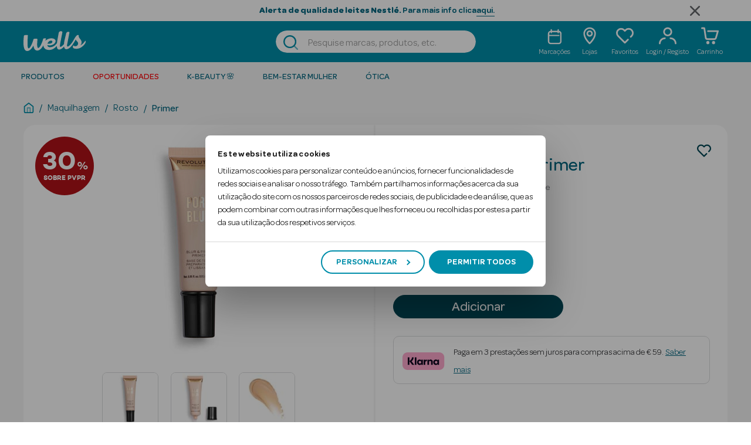

--- FILE ---
content_type: text/css
request_url: https://wells.pt/on/demandware.static/Sites-Wells-Site/-/pt_PT/v1769407412858/css/global.css
body_size: 130869
content:
:root,[data-bs-theme=light]{--bs-blue:#0070d2;--bs-indigo:#6610f2;--bs-purple:#6f42c1;--bs-pink:#d63384;--bs-red:#c00;--bs-orange:#fd7e14;--bs-yellow:#ffc107;--bs-green:#008827;--bs-teal:#20c997;--bs-cyan:#0dcaf0;--bs-black:#000;--bs-white:#fff;--bs-gray:#6c757d;--bs-gray-dark:#343a40;--bs-gray-100:#f8f9fa;--bs-gray-200:#e9ecef;--bs-gray-300:#dee2e6;--bs-gray-400:#ced4da;--bs-gray-500:#adb5bd;--bs-gray-600:#6c757d;--bs-gray-700:#495057;--bs-gray-800:#343a40;--bs-gray-900:#212529;--bs-primary:#00a1e0;--bs-secondary:#6c757d;--bs-success:#008827;--bs-info:#0dcaf0;--bs-warning:#ffc107;--bs-danger:#c00;--bs-light:#f8f9fa;--bs-dark:#212529;--bs-primary-rgb:0,161,224;--bs-secondary-rgb:108,117,125;--bs-success-rgb:0,136,39;--bs-info-rgb:13,202,240;--bs-warning-rgb:255,193,7;--bs-danger-rgb:204,0,0;--bs-light-rgb:248,249,250;--bs-dark-rgb:33,37,41;--bs-primary-text-emphasis:#00405a;--bs-secondary-text-emphasis:#2b2f32;--bs-success-text-emphasis:#003610;--bs-info-text-emphasis:#055160;--bs-warning-text-emphasis:#664d03;--bs-danger-text-emphasis:#520000;--bs-light-text-emphasis:#495057;--bs-dark-text-emphasis:#495057;--bs-primary-bg-subtle:#ccecf9;--bs-secondary-bg-subtle:#e2e3e5;--bs-success-bg-subtle:#cce7d4;--bs-info-bg-subtle:#cff4fc;--bs-warning-bg-subtle:#fff3cd;--bs-danger-bg-subtle:#f5cccc;--bs-light-bg-subtle:#fcfcfd;--bs-dark-bg-subtle:#ced4da;--bs-primary-border-subtle:#99d9f3;--bs-secondary-border-subtle:#c4c8cb;--bs-success-border-subtle:#99cfa9;--bs-info-border-subtle:#9eeaf9;--bs-warning-border-subtle:#ffe69c;--bs-danger-border-subtle:#eb9999;--bs-light-border-subtle:#e9ecef;--bs-dark-border-subtle:#adb5bd;--bs-white-rgb:255,255,255;--bs-black-rgb:0,0,0;--bs-font-sans-serif:system-ui,-apple-system,"Segoe UI",Roboto,"Helvetica Neue","Noto Sans","Liberation Sans",Arial,sans-serif,"Apple Color Emoji","Segoe UI Emoji","Segoe UI Symbol","Noto Color Emoji";--bs-font-monospace:SFMono-Regular,Menlo,Monaco,Consolas,"Liberation Mono","Courier New",monospace;--bs-gradient:linear-gradient(180deg,hsla(0,0%,100%,0.15),hsla(0,0%,100%,0));--bs-body-font-family:var(--bs-font-sans-serif);--bs-body-font-size:1rem;--bs-body-font-weight:400;--bs-body-line-height:1.5;--bs-body-color:#212529;--bs-body-color-rgb:33,37,41;--bs-body-bg:#fff;--bs-body-bg-rgb:255,255,255;--bs-emphasis-color:#000;--bs-emphasis-color-rgb:0,0,0;--bs-secondary-color:rgba(33,37,41,0.75);--bs-secondary-color-rgb:33,37,41;--bs-secondary-bg:#e9ecef;--bs-secondary-bg-rgb:233,236,239;--bs-tertiary-color:rgba(33,37,41,0.5);--bs-tertiary-color-rgb:33,37,41;--bs-tertiary-bg:#f8f9fa;--bs-tertiary-bg-rgb:248,249,250;--bs-heading-color:inherit;--bs-link-color:#006680;--bs-link-color-rgb:0,102,128;--bs-link-decoration:underline;--bs-link-hover-color:#005266;--bs-link-hover-color-rgb:0,82,102;--bs-code-color:#d63384;--bs-highlight-color:#212529;--bs-highlight-bg:#fff3cd;--bs-border-width:1px;--bs-border-style:solid;--bs-border-color:#dee2e6;--bs-border-color-translucent:rgba(0,0,0,0.175);--bs-border-radius:0.1875rem;--bs-border-radius-sm:0.1875rem;--bs-border-radius-lg:0.1875rem;--bs-border-radius-xl:1rem;--bs-border-radius-xxl:2rem;--bs-border-radius-2xl:var(--bs-border-radius-xxl);--bs-border-radius-pill:50rem;--bs-box-shadow:0 0.5rem 1rem rgba(0,0,0,0.15);--bs-box-shadow-sm:0 0.125rem 0.25rem rgba(0,0,0,0.075);--bs-box-shadow-lg:0 1rem 3rem rgba(0,0,0,0.175);--bs-box-shadow-inset:inset 0 1px 2px rgba(0,0,0,0.075);--bs-focus-ring-width:0.25rem;--bs-focus-ring-opacity:0.25;--bs-focus-ring-color:rgba(0,161,224,0.25);--bs-form-valid-color:#008827;--bs-form-valid-border-color:#008827;--bs-form-invalid-color:#c00;--bs-form-invalid-border-color:#c00}*,:after,:before{box-sizing:border-box}@media(prefers-reduced-motion:no-preference){:root{scroll-behavior:smooth}}body{margin:0;font-family:var(--bs-body-font-family);font-size:var(--bs-body-font-size);font-weight:var(--bs-body-font-weight);line-height:var(--bs-body-line-height);color:var(--bs-body-color);text-align:var(--bs-body-text-align);background-color:var(--bs-body-bg);-webkit-text-size-adjust:100%;-webkit-tap-highlight-color:rgba(0,0,0,0)}hr{margin:1rem 0;color:inherit;border:0;border-top:var(--bs-border-width) solid #ccc;opacity:.25}.h1,.h2,.h3,.h4,.h5,.h6,h1,h2,h3,h4,h5,h6{margin-top:0;margin-bottom:.5rem;font-weight:500;line-height:1.2;color:var(--bs-heading-color)}.h1,h1{font-size:calc(1.375rem + 1.5vw)}@media(min-width:1200px){.h1,h1{font-size:2.5rem}}.h2,h2{font-size:calc(1.325rem + .9vw)}@media(min-width:1200px){.h2,h2{font-size:2rem}}.h3,h3{font-size:calc(1.3rem + .6vw)}@media(min-width:1200px){.h3,h3{font-size:1.75rem}}.h4,h4{font-size:calc(1.275rem + .3vw)}@media(min-width:1200px){.h4,h4{font-size:1.5rem}}.h5,h5{font-size:1.25rem}.h6,h6{font-size:1rem}p{margin-top:0;margin-bottom:1rem}abbr[title]{-webkit-text-decoration:underline dotted;text-decoration:underline dotted;cursor:help;-webkit-text-decoration-skip-ink:none;text-decoration-skip-ink:none}address{margin-bottom:1rem;font-style:normal;line-height:inherit}ol,ul{padding-left:2rem}dl,ol,ul{margin-top:0;margin-bottom:1rem}ol ol,ol ul,ul ol,ul ul{margin-bottom:0}dt{font-weight:700}dd{margin-bottom:.5rem;margin-left:0}blockquote{margin:0 0 1rem}b,strong{font-weight:bolder}.small,small{font-size:.875em}.mark,mark{padding:.1875em;color:var(--bs-highlight-color);background-color:var(--bs-highlight-bg)}sub,sup{position:relative;font-size:.75em;line-height:0;vertical-align:baseline}sub{bottom:-.25em}sup{top:-.5em}a{color:rgba(var(--bs-link-color-rgb),var(--bs-link-opacity,1));text-decoration:underline}a:hover{--bs-link-color-rgb:var(--bs-link-hover-color-rgb)}a:not([href]):not([class]),a:not([href]):not([class]):hover{color:inherit;text-decoration:none}code,kbd,pre,samp{font-family:var(--bs-font-monospace);font-size:1em}pre{display:block;margin-top:0;margin-bottom:1rem;overflow:auto;font-size:.875em}pre code{font-size:inherit;color:inherit;word-break:normal}code{font-size:.875em;color:var(--bs-code-color);word-wrap:break-word}a>code{color:inherit}kbd{padding:.1875rem .375rem;font-size:.875em;color:var(--bs-body-bg);background-color:var(--bs-body-color);border-radius:.1875rem}kbd kbd{padding:0;font-size:1em}figure{margin:0 0 1rem}img,svg{vertical-align:middle}table{caption-side:bottom;border-collapse:collapse}caption{padding-top:.5rem;padding-bottom:.5rem;color:var(--bs-secondary-color);text-align:left}th{text-align:inherit;text-align:-webkit-match-parent}tbody,td,tfoot,th,thead,tr{border:0 solid;border-color:inherit}label{display:inline-block}button{border-radius:0}button:focus:not(:focus-visible){outline:0}button,input,optgroup,select,textarea{margin:0;font-family:inherit;font-size:inherit;line-height:inherit}button,select{text-transform:none}[role=button]{cursor:pointer}select{word-wrap:normal}select:disabled{opacity:1}[list]:not([type=date]):not([type=datetime-local]):not([type=month]):not([type=week]):not([type=time])::-webkit-calendar-picker-indicator{display:none!important}[type=button],[type=reset],[type=submit],button{-webkit-appearance:button}[type=button]:not(:disabled),[type=reset]:not(:disabled),[type=submit]:not(:disabled),button:not(:disabled){cursor:pointer}::-moz-focus-inner{padding:0;border-style:none}textarea{resize:vertical}fieldset{min-width:0;padding:0;margin:0;border:0}legend{float:left;width:100%;padding:0;margin-bottom:.5rem;font-size:calc(1.275rem + .3vw);line-height:inherit}@media(min-width:1200px){legend{font-size:1.5rem}}legend+*{clear:left}::-webkit-datetime-edit-day-field,::-webkit-datetime-edit-fields-wrapper,::-webkit-datetime-edit-hour-field,::-webkit-datetime-edit-minute,::-webkit-datetime-edit-month-field,::-webkit-datetime-edit-text,::-webkit-datetime-edit-year-field{padding:0}::-webkit-inner-spin-button{height:auto}[type=search]{-webkit-appearance:textfield;outline-offset:-2px}::-webkit-search-decoration{-webkit-appearance:none}::-webkit-color-swatch-wrapper{padding:0}::file-selector-button{font:inherit;-webkit-appearance:button}output{display:inline-block}iframe{border:0}summary{display:list-item;cursor:pointer}progress{vertical-align:baseline}[hidden]{display:none!important}.lead{font-size:1.25rem;font-weight:300}.display-1{font-size:calc(1.625rem + 4.5vw);font-weight:300;line-height:1.2}@media(min-width:1200px){.display-1{font-size:5rem}}.display-2{font-size:calc(1.575rem + 3.9vw);font-weight:300;line-height:1.2}@media(min-width:1200px){.display-2{font-size:4.5rem}}.display-3{font-size:calc(1.525rem + 3.3vw);font-weight:300;line-height:1.2}@media(min-width:1200px){.display-3{font-size:4rem}}.display-4{font-size:calc(1.475rem + 2.7vw);font-weight:300;line-height:1.2}@media(min-width:1200px){.display-4{font-size:3.5rem}}.display-5{font-size:calc(1.425rem + 2.1vw);font-weight:300;line-height:1.2}@media(min-width:1200px){.display-5{font-size:3rem}}.display-6{font-size:calc(1.375rem + 1.5vw);font-weight:300;line-height:1.2}@media(min-width:1200px){.display-6{font-size:2.5rem}}.list-inline,.list-unstyled{padding-left:0;list-style:none}.list-inline-item{display:inline-block}.list-inline-item:not(:last-child){margin-right:.5rem}.initialism{font-size:.875em;text-transform:uppercase}.blockquote{margin-bottom:1rem;font-size:1.25rem}.blockquote>:last-child{margin-bottom:0}.blockquote-footer{margin-top:-1rem;margin-bottom:1rem;font-size:.875em;color:#6c757d}.blockquote-footer:before{content:"— "}.img-fluid,.img-thumbnail{max-width:100%;height:auto}.img-thumbnail{padding:.25rem;background-color:var(--bs-body-bg);border:var(--bs-border-width) solid var(--bs-border-color);border-radius:var(--bs-border-radius)}.figure{display:inline-block}.figure-img{margin-bottom:.5rem;line-height:1}.figure-caption{font-size:.875em;color:var(--bs-secondary-color)}.container,.container-fluid{--bs-gutter-x:1.5rem;--bs-gutter-y:0;padding-right:calc(var(--bs-gutter-x)*0.5);padding-left:calc(var(--bs-gutter-x)*0.5)}:root{--bs-breakpoint-xs:0;--bs-breakpoint-sm:768px;--bs-breakpoint-md:1280px;--bs-breakpoint-lg:1920px}.row{--bs-gutter-x:1.5rem;--bs-gutter-y:0;margin-top:calc(var(--bs-gutter-y)*-1);margin-right:calc(var(--bs-gutter-x)*-0.5);margin-left:calc(var(--bs-gutter-x)*-0.5)}.row>*{flex-shrink:0;width:100%;max-width:100%;padding-right:calc(var(--bs-gutter-x)*0.5);padding-left:calc(var(--bs-gutter-x)*0.5);margin-top:var(--bs-gutter-y)}.col{flex:1 0 0%}.row-cols-auto>*{flex:0 0 auto;width:auto}.row-cols-1>*{flex:0 0 auto;width:100%}.row-cols-2>*{flex:0 0 auto;width:50%}.row-cols-3>*{flex:0 0 auto;width:33.33333333%}.row-cols-4>*{flex:0 0 auto;width:25%}.row-cols-5>*{flex:0 0 auto;width:20%}.row-cols-6>*{flex:0 0 auto;width:16.66666667%}.col-auto{flex:0 0 auto;width:auto}.col-1{flex:0 0 auto;width:8.33333333%}.col-2{flex:0 0 auto;width:16.66666667%}.col-3{flex:0 0 auto;width:25%}.col-4{flex:0 0 auto;width:33.33333333%}.col-5{flex:0 0 auto;width:41.66666667%}.col-6{flex:0 0 auto;width:50%}.col-7{flex:0 0 auto;width:58.33333333%}.col-8{flex:0 0 auto;width:66.66666667%}.col-9{flex:0 0 auto;width:75%}.col-10{flex:0 0 auto;width:83.33333333%}.col-11{flex:0 0 auto;width:91.66666667%}.col-12{flex:0 0 auto;width:100%}.offset-1{margin-left:8.33333333%}.offset-2{margin-left:16.66666667%}.offset-3{margin-left:25%}.offset-4{margin-left:33.33333333%}.offset-5{margin-left:41.66666667%}.offset-6{margin-left:50%}.offset-7{margin-left:58.33333333%}.offset-8{margin-left:66.66666667%}.offset-9{margin-left:75%}.offset-10{margin-left:83.33333333%}.offset-11{margin-left:91.66666667%}.g-0,.gx-0{--bs-gutter-x:0}.g-0,.gy-0{--bs-gutter-y:0}.g-1,.gx-1{--bs-gutter-x:0.25rem}.g-1,.gy-1{--bs-gutter-y:0.25rem}.g-2,.gx-2{--bs-gutter-x:0.5rem}.g-2,.gy-2{--bs-gutter-y:0.5rem}.g-3,.gx-3{--bs-gutter-x:1rem}.g-3,.gy-3{--bs-gutter-y:1rem}.g-4,.gx-4{--bs-gutter-x:1.5rem}.g-4,.gy-4{--bs-gutter-y:1.5rem}.g-5,.gx-5{--bs-gutter-x:3rem}.g-5,.gy-5{--bs-gutter-y:3rem}@media(min-width:768px){.col-sm{flex:1 0 0%}.row-cols-sm-auto>*{flex:0 0 auto;width:auto}.row-cols-sm-1>*{flex:0 0 auto;width:100%}.row-cols-sm-2>*{flex:0 0 auto;width:50%}.row-cols-sm-3>*{flex:0 0 auto;width:33.33333333%}.row-cols-sm-4>*{flex:0 0 auto;width:25%}.row-cols-sm-5>*{flex:0 0 auto;width:20%}.row-cols-sm-6>*{flex:0 0 auto;width:16.66666667%}.col-sm-auto{flex:0 0 auto;width:auto}.col-sm-1{flex:0 0 auto;width:8.33333333%}.col-sm-2{flex:0 0 auto;width:16.66666667%}.col-sm-3{flex:0 0 auto;width:25%}.col-sm-4{flex:0 0 auto;width:33.33333333%}.col-sm-5{flex:0 0 auto;width:41.66666667%}.col-sm-6{flex:0 0 auto;width:50%}.col-sm-7{flex:0 0 auto;width:58.33333333%}.col-sm-8{flex:0 0 auto;width:66.66666667%}.col-sm-9{flex:0 0 auto;width:75%}.col-sm-10{flex:0 0 auto;width:83.33333333%}.col-sm-11{flex:0 0 auto;width:91.66666667%}.col-sm-12{flex:0 0 auto;width:100%}.offset-sm-0{margin-left:0}.offset-sm-1{margin-left:8.33333333%}.offset-sm-2{margin-left:16.66666667%}.offset-sm-3{margin-left:25%}.offset-sm-4{margin-left:33.33333333%}.offset-sm-5{margin-left:41.66666667%}.offset-sm-6{margin-left:50%}.offset-sm-7{margin-left:58.33333333%}.offset-sm-8{margin-left:66.66666667%}.offset-sm-9{margin-left:75%}.offset-sm-10{margin-left:83.33333333%}.offset-sm-11{margin-left:91.66666667%}.g-sm-0,.gx-sm-0{--bs-gutter-x:0}.g-sm-0,.gy-sm-0{--bs-gutter-y:0}.g-sm-1,.gx-sm-1{--bs-gutter-x:0.25rem}.g-sm-1,.gy-sm-1{--bs-gutter-y:0.25rem}.g-sm-2,.gx-sm-2{--bs-gutter-x:0.5rem}.g-sm-2,.gy-sm-2{--bs-gutter-y:0.5rem}.g-sm-3,.gx-sm-3{--bs-gutter-x:1rem}.g-sm-3,.gy-sm-3{--bs-gutter-y:1rem}.g-sm-4,.gx-sm-4{--bs-gutter-x:1.5rem}.g-sm-4,.gy-sm-4{--bs-gutter-y:1.5rem}.g-sm-5,.gx-sm-5{--bs-gutter-x:3rem}.g-sm-5,.gy-sm-5{--bs-gutter-y:3rem}}@media(min-width:1280px){.col-md{flex:1 0 0%}.row-cols-md-auto>*{flex:0 0 auto;width:auto}.row-cols-md-1>*{flex:0 0 auto;width:100%}.row-cols-md-2>*{flex:0 0 auto;width:50%}.row-cols-md-3>*{flex:0 0 auto;width:33.33333333%}.row-cols-md-4>*{flex:0 0 auto;width:25%}.row-cols-md-5>*{flex:0 0 auto;width:20%}.row-cols-md-6>*{flex:0 0 auto;width:16.66666667%}.col-md-auto{flex:0 0 auto;width:auto}.col-md-1{flex:0 0 auto;width:8.33333333%}.col-md-2{flex:0 0 auto;width:16.66666667%}.col-md-3{flex:0 0 auto;width:25%}.col-md-4{flex:0 0 auto;width:33.33333333%}.col-md-5{flex:0 0 auto;width:41.66666667%}.col-md-6{flex:0 0 auto;width:50%}.col-md-7{flex:0 0 auto;width:58.33333333%}.col-md-8{flex:0 0 auto;width:66.66666667%}.col-md-9{flex:0 0 auto;width:75%}.col-md-10{flex:0 0 auto;width:83.33333333%}.col-md-11{flex:0 0 auto;width:91.66666667%}.col-md-12{flex:0 0 auto;width:100%}.offset-md-0{margin-left:0}.offset-md-1{margin-left:8.33333333%}.offset-md-2{margin-left:16.66666667%}.offset-md-3{margin-left:25%}.offset-md-4{margin-left:33.33333333%}.offset-md-5{margin-left:41.66666667%}.offset-md-6{margin-left:50%}.offset-md-7{margin-left:58.33333333%}.offset-md-8{margin-left:66.66666667%}.offset-md-9{margin-left:75%}.offset-md-10{margin-left:83.33333333%}.offset-md-11{margin-left:91.66666667%}.g-md-0,.gx-md-0{--bs-gutter-x:0}.g-md-0,.gy-md-0{--bs-gutter-y:0}.g-md-1,.gx-md-1{--bs-gutter-x:0.25rem}.g-md-1,.gy-md-1{--bs-gutter-y:0.25rem}.g-md-2,.gx-md-2{--bs-gutter-x:0.5rem}.g-md-2,.gy-md-2{--bs-gutter-y:0.5rem}.g-md-3,.gx-md-3{--bs-gutter-x:1rem}.g-md-3,.gy-md-3{--bs-gutter-y:1rem}.g-md-4,.gx-md-4{--bs-gutter-x:1.5rem}.g-md-4,.gy-md-4{--bs-gutter-y:1.5rem}.g-md-5,.gx-md-5{--bs-gutter-x:3rem}.g-md-5,.gy-md-5{--bs-gutter-y:3rem}}@media(min-width:1920px){.col-lg{flex:1 0 0%}.row-cols-lg-auto>*{flex:0 0 auto;width:auto}.row-cols-lg-1>*{flex:0 0 auto;width:100%}.row-cols-lg-2>*{flex:0 0 auto;width:50%}.row-cols-lg-3>*{flex:0 0 auto;width:33.33333333%}.row-cols-lg-4>*{flex:0 0 auto;width:25%}.row-cols-lg-5>*{flex:0 0 auto;width:20%}.row-cols-lg-6>*{flex:0 0 auto;width:16.66666667%}.col-lg-auto{flex:0 0 auto;width:auto}.col-lg-1{flex:0 0 auto;width:8.33333333%}.col-lg-2{flex:0 0 auto;width:16.66666667%}.col-lg-3{flex:0 0 auto;width:25%}.col-lg-4{flex:0 0 auto;width:33.33333333%}.col-lg-5{flex:0 0 auto;width:41.66666667%}.col-lg-6{flex:0 0 auto;width:50%}.col-lg-7{flex:0 0 auto;width:58.33333333%}.col-lg-8{flex:0 0 auto;width:66.66666667%}.col-lg-9{flex:0 0 auto;width:75%}.col-lg-10{flex:0 0 auto;width:83.33333333%}.col-lg-11{flex:0 0 auto;width:91.66666667%}.col-lg-12{flex:0 0 auto;width:100%}.offset-lg-0{margin-left:0}.offset-lg-1{margin-left:8.33333333%}.offset-lg-2{margin-left:16.66666667%}.offset-lg-3{margin-left:25%}.offset-lg-4{margin-left:33.33333333%}.offset-lg-5{margin-left:41.66666667%}.offset-lg-6{margin-left:50%}.offset-lg-7{margin-left:58.33333333%}.offset-lg-8{margin-left:66.66666667%}.offset-lg-9{margin-left:75%}.offset-lg-10{margin-left:83.33333333%}.offset-lg-11{margin-left:91.66666667%}.g-lg-0,.gx-lg-0{--bs-gutter-x:0}.g-lg-0,.gy-lg-0{--bs-gutter-y:0}.g-lg-1,.gx-lg-1{--bs-gutter-x:0.25rem}.g-lg-1,.gy-lg-1{--bs-gutter-y:0.25rem}.g-lg-2,.gx-lg-2{--bs-gutter-x:0.5rem}.g-lg-2,.gy-lg-2{--bs-gutter-y:0.5rem}.g-lg-3,.gx-lg-3{--bs-gutter-x:1rem}.g-lg-3,.gy-lg-3{--bs-gutter-y:1rem}.g-lg-4,.gx-lg-4{--bs-gutter-x:1.5rem}.g-lg-4,.gy-lg-4{--bs-gutter-y:1.5rem}.g-lg-5,.gx-lg-5{--bs-gutter-x:3rem}.g-lg-5,.gy-lg-5{--bs-gutter-y:3rem}}.form-label{margin-bottom:.5rem}.col-form-label{padding-top:calc(.375rem + var(--bs-border-width));padding-bottom:calc(.375rem + var(--bs-border-width));margin-bottom:0;font-size:inherit;line-height:1.5}.col-form-label-lg{padding-top:calc(.5rem + var(--bs-border-width));padding-bottom:calc(.5rem + var(--bs-border-width));font-size:1.25rem}.col-form-label-sm{padding-top:calc(.25rem + var(--bs-border-width));padding-bottom:calc(.25rem + var(--bs-border-width));font-size:.875rem}.form-text{margin-top:.25rem;font-size:.875em;color:var(--bs-secondary-color)}.form-control{display:block;width:100%;padding:.375rem .75rem;font-size:1rem;font-weight:400;line-height:1.5;color:var(--bs-body-color);-webkit-appearance:none;-moz-appearance:none;appearance:none;background-color:var(--bs-body-bg);background-clip:padding-box;border:var(--bs-border-width) solid var(--bs-border-color);border-radius:var(--bs-border-radius);transition:border-color .15s ease-in-out,box-shadow .15s ease-in-out}@media(prefers-reduced-motion:reduce){.form-control{transition:none}}.form-control[type=file]{overflow:hidden}.form-control[type=file]:not(:disabled):not([readonly]){cursor:pointer}.form-control:focus{color:var(--bs-body-color);background-color:var(--bs-body-bg);border-color:#80d0f0;outline:0;box-shadow:0 0 0 .25rem rgba(0,161,224,.25)}.form-control::-webkit-date-and-time-value{min-width:85px;height:1.5em;margin:0}.form-control::-webkit-datetime-edit{display:block;padding:0}.form-control::-moz-placeholder{color:var(--bs-secondary-color);opacity:1}.form-control::placeholder{color:var(--bs-secondary-color);opacity:1}.form-control:disabled{background-color:var(--bs-secondary-bg);opacity:1}.form-control::file-selector-button{padding:.375rem .75rem;margin:-.375rem -.75rem;margin-inline-end:.75rem;color:var(--bs-body-color);background-color:var(--bs-tertiary-bg);pointer-events:none;border:0 solid;border-color:inherit;border-inline-end-width:var(--bs-border-width);border-radius:0;transition:color .15s ease-in-out,background-color .15s ease-in-out,border-color .15s ease-in-out,box-shadow .15s ease-in-out}@media(prefers-reduced-motion:reduce){.form-control::file-selector-button{transition:none}}.form-control:hover:not(:disabled):not([readonly])::file-selector-button{background-color:var(--bs-secondary-bg)}.form-control-plaintext{display:block;width:100%;padding:.375rem 0;margin-bottom:0;line-height:1.5;color:var(--bs-body-color);background-color:transparent;border-width:medium;border-left:0 solid transparent;border-bottom:var(--bs-border-width) solid transparent;border-right:0 solid transparent;border-top:var(--bs-border-width) solid transparent}.form-control-plaintext:focus{outline:0}.form-control-plaintext.form-control-lg,.form-control-plaintext.form-control-sm{padding-right:0;padding-left:0}.form-control-sm{min-height:calc(1.5em + .5rem + var(--bs-border-width)*2);padding:.25rem .5rem;font-size:.875rem;border-radius:var(--bs-border-radius-sm)}.form-control-sm::file-selector-button{padding:.25rem .5rem;margin:-.25rem -.5rem;margin-inline-end:.5rem}.form-control-lg{min-height:calc(1.5em + 1rem + var(--bs-border-width)*2);padding:.5rem 1rem;font-size:1.25rem;border-radius:var(--bs-border-radius-lg)}.form-control-lg::file-selector-button{padding:.5rem 1rem;margin:-.5rem -1rem;margin-inline-end:1rem}textarea.form-control{min-height:calc(1.5em + .75rem + var(--bs-border-width)*2)}textarea.form-control-sm{min-height:calc(1.5em + .5rem + var(--bs-border-width)*2)}textarea.form-control-lg{min-height:calc(1.5em + 1rem + var(--bs-border-width)*2)}.form-control-color{width:3rem;height:calc(1.5em + .75rem + var(--bs-border-width)*2);padding:.375rem}.form-control-color:not(:disabled):not([readonly]){cursor:pointer}.form-control-color::-moz-color-swatch{border:0!important;border-radius:var(--bs-border-radius)}.form-control-color::-webkit-color-swatch{border:0!important;border-radius:var(--bs-border-radius)}.form-control-color.form-control-sm{height:calc(1.5em + .5rem + var(--bs-border-width)*2)}.form-control-color.form-control-lg{height:calc(1.5em + 1rem + var(--bs-border-width)*2)}.form-select{--bs-form-select-bg-img:url("data:image/svg+xml;charset=utf-8,%3Csvg xmlns='http://www.w3.org/2000/svg' viewBox='0 0 16 16'%3E%3Cpath fill='none' stroke='%23343a40' stroke-linecap='round' stroke-linejoin='round' stroke-width='2' d='M2 5l6 6 6-6'/%3E%3C/svg%3E");display:block;width:100%;padding:.375rem 2.25rem .375rem .75rem;font-size:1rem;font-weight:400;line-height:1.5;color:var(--bs-body-color);-webkit-appearance:none;-moz-appearance:none;appearance:none;background-color:var(--bs-body-bg);background-image:var(--bs-form-select-bg-img),var(--bs-form-select-bg-icon,none);background-repeat:no-repeat;background-position:right .75rem center;background-size:16px 12px;border:var(--bs-border-width) solid var(--bs-border-color);border-radius:var(--bs-border-radius);transition:border-color .15s ease-in-out,box-shadow .15s ease-in-out}@media(prefers-reduced-motion:reduce){.form-select{transition:none}}.form-select:focus{border-color:#80d0f0;outline:0;box-shadow:0 0 0 .25rem rgba(0,161,224,.25)}.form-select[multiple],.form-select[size]:not([size="1"]){padding-right:.75rem;background-image:none}.form-select:disabled{background-color:var(--bs-secondary-bg)}.form-select:-moz-focusring{color:transparent;text-shadow:0 0 0 var(--bs-body-color)}.form-select-sm{padding-top:.25rem;padding-bottom:.25rem;padding-left:.5rem;font-size:.875rem;border-radius:var(--bs-border-radius-sm)}.form-select-lg{padding-top:.5rem;padding-bottom:.5rem;padding-left:1rem;font-size:1.25rem;border-radius:var(--bs-border-radius-lg)}.form-check{display:block;min-height:1.5rem;padding-left:1.5em;margin-bottom:.125rem}.form-check .form-check-input{float:left;margin-left:-1.5em}.form-check-reverse{padding-right:1.5em;padding-left:0;text-align:right}.form-check-reverse .form-check-input{float:right;margin-right:-1.5em;margin-left:0}.form-check-input{--bs-form-check-bg:var(--bs-body-bg);flex-shrink:0;width:1em;height:1em;margin-top:.25em;vertical-align:top;-webkit-appearance:none;-moz-appearance:none;appearance:none;background-color:var(--bs-form-check-bg);background-image:var(--bs-form-check-bg-image);background-repeat:no-repeat;background-position:50%;background-size:contain;border:var(--bs-border-width) solid var(--bs-border-color);print-color-adjust:exact}.form-check-input[type=checkbox]{border-radius:.25em}.form-check-input[type=radio]{border-radius:50%}.form-check-input:active{filter:brightness(90%)}.form-check-input:focus{border-color:#80d0f0;outline:0;box-shadow:0 0 0 .25rem rgba(0,161,224,.25)}.form-check-input:checked{background-color:#00a1e0;border-color:#00a1e0}.form-check-input:checked[type=checkbox]{--bs-form-check-bg-image:url("data:image/svg+xml;charset=utf-8,%3Csvg xmlns='http://www.w3.org/2000/svg' viewBox='0 0 20 20'%3E%3Cpath fill='none' stroke='%23fff' stroke-linecap='round' stroke-linejoin='round' stroke-width='3' d='M6 10l3 3 6-6'/%3E%3C/svg%3E")}.form-check-input:checked[type=radio]{--bs-form-check-bg-image:url("data:image/svg+xml;charset=utf-8,%3Csvg xmlns='http://www.w3.org/2000/svg' viewBox='-4 -4 8 8'%3E%3Ccircle r='2' fill='%23fff'/%3E%3C/svg%3E")}.form-check-input[type=checkbox]:indeterminate{background-color:#00a1e0;border-color:#00a1e0;--bs-form-check-bg-image:url("data:image/svg+xml;charset=utf-8,%3Csvg xmlns='http://www.w3.org/2000/svg' viewBox='0 0 20 20'%3E%3Cpath fill='none' stroke='%23fff' stroke-linecap='round' stroke-linejoin='round' stroke-width='3' d='M6 10h8'/%3E%3C/svg%3E")}.form-check-input:disabled{pointer-events:none;filter:none;opacity:.5}.form-check-input:disabled~.form-check-label,.form-check-input[disabled]~.form-check-label{cursor:default;opacity:.5}.form-switch{padding-left:2.5em}.form-switch .form-check-input{--bs-form-switch-bg:url("data:image/svg+xml;charset=utf-8,%3Csvg xmlns='http://www.w3.org/2000/svg' viewBox='-4 -4 8 8'%3E%3Ccircle r='3' fill='rgba(0, 0, 0, 0.25)'/%3E%3C/svg%3E");width:2em;margin-left:-2.5em;background-image:var(--bs-form-switch-bg);background-position:0;border-radius:2em;transition:background-position .15s ease-in-out}@media(prefers-reduced-motion:reduce){.form-switch .form-check-input{transition:none}}.form-switch .form-check-input:focus{--bs-form-switch-bg:url("data:image/svg+xml;charset=utf-8,%3Csvg xmlns='http://www.w3.org/2000/svg' viewBox='-4 -4 8 8'%3E%3Ccircle r='3' fill='%2380d0f0'/%3E%3C/svg%3E")}.form-switch .form-check-input:checked{background-position:100%;--bs-form-switch-bg:url("data:image/svg+xml;charset=utf-8,%3Csvg xmlns='http://www.w3.org/2000/svg' viewBox='-4 -4 8 8'%3E%3Ccircle r='3' fill='%23fff'/%3E%3C/svg%3E")}.form-switch.form-check-reverse{padding-right:2.5em;padding-left:0}.form-switch.form-check-reverse .form-check-input{margin-right:-2.5em;margin-left:0}.form-check-inline{display:inline-block;margin-right:1rem}.btn-check{position:absolute;clip:rect(0,0,0,0);pointer-events:none}.btn-check:disabled+.btn,.btn-check[disabled]+.btn{pointer-events:none;filter:none;opacity:.65}.form-range{width:100%;height:1.5rem;padding:0;-webkit-appearance:none;-moz-appearance:none;appearance:none;background-color:transparent}.form-range:focus{outline:0}.form-range:focus::-webkit-slider-thumb{box-shadow:0 0 0 1px #fff,0 0 0 .25rem rgba(0,161,224,.25)}.form-range:focus::-moz-range-thumb{box-shadow:0 0 0 1px #fff,0 0 0 .25rem rgba(0,161,224,.25)}.form-range::-moz-focus-outer{border:0}.form-range::-webkit-slider-thumb{width:1rem;height:1rem;margin-top:-.25rem;-webkit-appearance:none;appearance:none;background-color:#00a1e0;border:0;border-radius:1rem;-webkit-transition:background-color .15s ease-in-out,border-color .15s ease-in-out,box-shadow .15s ease-in-out;transition:background-color .15s ease-in-out,border-color .15s ease-in-out,box-shadow .15s ease-in-out}@media(prefers-reduced-motion:reduce){.form-range::-webkit-slider-thumb{-webkit-transition:none;transition:none}}.form-range::-webkit-slider-thumb:active{background-color:#b3e3f6}.form-range::-webkit-slider-runnable-track{width:100%;height:.5rem;color:transparent;cursor:pointer;background-color:var(--bs-secondary-bg);border-color:transparent;border-radius:1rem}.form-range::-moz-range-thumb{width:1rem;height:1rem;-moz-appearance:none;appearance:none;background-color:#00a1e0;border:0;border-radius:1rem;-moz-transition:background-color .15s ease-in-out,border-color .15s ease-in-out,box-shadow .15s ease-in-out;transition:background-color .15s ease-in-out,border-color .15s ease-in-out,box-shadow .15s ease-in-out}@media(prefers-reduced-motion:reduce){.form-range::-moz-range-thumb{-moz-transition:none;transition:none}}.form-range::-moz-range-thumb:active{background-color:#b3e3f6}.form-range::-moz-range-track{width:100%;height:.5rem;color:transparent;cursor:pointer;background-color:var(--bs-secondary-bg);border-color:transparent;border-radius:1rem}.form-range:disabled{pointer-events:none}.form-range:disabled::-webkit-slider-thumb{background-color:var(--bs-secondary-color)}.form-range:disabled::-moz-range-thumb{background-color:var(--bs-secondary-color)}.form-floating{position:relative}.form-floating>.form-control,.form-floating>.form-control-plaintext,.form-floating>.form-select{height:calc(3.5rem + var(--bs-border-width)*2);min-height:calc(3.5rem + var(--bs-border-width)*2);line-height:1.25}.form-floating>label{position:absolute;top:0;left:0;z-index:2;height:100%;padding:1rem .75rem;overflow:hidden;text-align:start;text-overflow:ellipsis;white-space:nowrap;pointer-events:none;border:var(--bs-border-width) solid transparent;transform-origin:0 0;transition:opacity .1s ease-in-out,transform .1s ease-in-out}@media(prefers-reduced-motion:reduce){.form-floating>label{transition:none}}.form-floating>.form-control,.form-floating>.form-control-plaintext{padding:1rem .75rem}.form-floating>.form-control-plaintext::-moz-placeholder,.form-floating>.form-control::-moz-placeholder{color:transparent}.form-floating>.form-control-plaintext::placeholder,.form-floating>.form-control::placeholder{color:transparent}.form-floating>.form-control-plaintext:not(:-moz-placeholder-shown),.form-floating>.form-control:not(:-moz-placeholder-shown){padding-top:1.625rem;padding-bottom:.625rem}.form-floating>.form-control-plaintext:focus,.form-floating>.form-control-plaintext:not(:placeholder-shown),.form-floating>.form-control:focus,.form-floating>.form-control:not(:placeholder-shown){padding-top:1.625rem;padding-bottom:.625rem}.form-floating>.form-control-plaintext:-webkit-autofill,.form-floating>.form-control:-webkit-autofill{padding-top:1.625rem;padding-bottom:.625rem}.form-floating>.form-select{padding-top:1.625rem;padding-bottom:.625rem}.form-floating>.form-control:not(:-moz-placeholder-shown)~label{color:rgba(var(--bs-body-color-rgb),.65);transform:scale(.85) translateY(-.5rem) translateX(.15rem)}.form-floating>.form-control-plaintext~label,.form-floating>.form-control:focus~label,.form-floating>.form-control:not(:placeholder-shown)~label,.form-floating>.form-select~label{color:rgba(var(--bs-body-color-rgb),.65);transform:scale(.85) translateY(-.5rem) translateX(.15rem)}.form-floating>.form-control:not(:-moz-placeholder-shown)~label:after{position:absolute;inset:1rem .375rem;z-index:-1;height:1.5em;content:"";background-color:var(--bs-body-bg);border-radius:var(--bs-border-radius)}.form-floating>.form-control-plaintext~label:after,.form-floating>.form-control:focus~label:after,.form-floating>.form-control:not(:placeholder-shown)~label:after,.form-floating>.form-select~label:after{position:absolute;inset:1rem .375rem;z-index:-1;height:1.5em;content:"";background-color:var(--bs-body-bg);border-radius:var(--bs-border-radius)}.form-floating>.form-control:-webkit-autofill~label{color:rgba(var(--bs-body-color-rgb),.65);transform:scale(.85) translateY(-.5rem) translateX(.15rem)}.form-floating>.form-control-plaintext~label{border-left-width:0;border-bottom-width:var(--bs-border-width);border-right-width:0;border-top-width:var(--bs-border-width)}.form-floating>.form-control:disabled~label,.form-floating>:disabled~label{color:#6c757d}.form-floating>.form-control:disabled~label:after,.form-floating>:disabled~label:after{background-color:var(--bs-secondary-bg)}.input-group{position:relative;display:flex;flex-wrap:wrap;align-items:stretch;width:100%}.input-group>.form-control,.input-group>.form-floating,.input-group>.form-select{position:relative;flex:1 1 auto;width:1%;min-width:0}.input-group>.form-control:focus,.input-group>.form-floating:focus-within,.input-group>.form-select:focus{z-index:5}.input-group .btn{position:relative;z-index:2}.input-group .btn:focus{z-index:5}.input-group-text{display:flex;align-items:center;padding:.375rem .75rem;font-size:1rem;font-weight:400;line-height:1.5;color:var(--bs-body-color);text-align:center;white-space:nowrap;background-color:var(--bs-tertiary-bg);border:var(--bs-border-width) solid var(--bs-border-color);border-radius:var(--bs-border-radius)}.input-group-lg>.btn,.input-group-lg>.form-control,.input-group-lg>.form-select,.input-group-lg>.input-group-text{padding:.5rem 1rem;font-size:1.25rem;border-radius:var(--bs-border-radius-lg)}.input-group-sm>.btn,.input-group-sm>.form-control,.input-group-sm>.form-select,.input-group-sm>.input-group-text{padding:.25rem .5rem;font-size:.875rem;border-radius:var(--bs-border-radius-sm)}.input-group-lg>.form-select,.input-group-sm>.form-select{padding-right:3rem}.input-group.has-validation>.dropdown-toggle:nth-last-child(n+4),.input-group.has-validation>.form-floating:nth-last-child(n+3)>.form-control,.input-group.has-validation>.form-floating:nth-last-child(n+3)>.form-select,.input-group.has-validation>:nth-last-child(n+3):not(.dropdown-toggle):not(.dropdown-menu):not(.form-floating),.input-group:not(.has-validation)>.dropdown-toggle:nth-last-child(n+3),.input-group:not(.has-validation)>.form-floating:not(:last-child)>.form-control,.input-group:not(.has-validation)>.form-floating:not(:last-child)>.form-select,.input-group:not(.has-validation)>:not(:last-child):not(.dropdown-toggle):not(.dropdown-menu):not(.form-floating){border-top-right-radius:0;border-bottom-right-radius:0}.input-group>:not(:first-child):not(.dropdown-menu):not(.valid-tooltip):not(.valid-feedback):not(.invalid-tooltip):not(.invalid-feedback){margin-left:calc(var(--bs-border-width)*-1);border-top-left-radius:0;border-bottom-left-radius:0}.input-group>.form-floating:not(:first-child)>.form-control,.input-group>.form-floating:not(:first-child)>.form-select{border-top-left-radius:0;border-bottom-left-radius:0}.valid-feedback{display:none;width:100%;margin-top:.25rem;font-size:.875em;color:var(--bs-form-valid-color)}.valid-tooltip{position:absolute;top:100%;z-index:5;display:none;max-width:100%;padding:.25rem .5rem;margin-top:.1rem;font-size:.875rem;color:#fff;background-color:var(--bs-success);border-radius:var(--bs-border-radius)}.is-valid~.valid-feedback,.is-valid~.valid-tooltip,.was-validated :valid~.valid-feedback,.was-validated :valid~.valid-tooltip{display:block}.form-control.is-valid,.was-validated .form-control:valid{border-color:var(--bs-form-valid-border-color);padding-right:calc(1.5em + .75rem);background-image:url("data:image/svg+xml;charset=utf-8,%3Csvg xmlns='http://www.w3.org/2000/svg' viewBox='0 0 8 8'%3E%3Cpath fill='%23008827' d='M2.3 6.73L.6 4.53c-.4-1.04.46-1.4 1.1-.8l1.1 1.4 3.4-3.8c.6-.63 1.6-.27 1.2.7l-4 4.6c-.43.5-.8.4-1.1.1z'/%3E%3C/svg%3E");background-repeat:no-repeat;background-position:right calc(.375em + .1875rem) center;background-size:calc(.75em + .375rem) calc(.75em + .375rem)}.form-control.is-valid:focus,.was-validated .form-control:valid:focus{border-color:var(--bs-form-valid-border-color);box-shadow:0 0 0 .25rem rgba(var(--bs-success-rgb),.25)}.was-validated textarea.form-control:valid,textarea.form-control.is-valid{padding-right:calc(1.5em + .75rem);background-position:top calc(.375em + .1875rem) right calc(.375em + .1875rem)}.form-select.is-valid,.was-validated .form-select:valid{border-color:var(--bs-form-valid-border-color)}.form-select.is-valid:not([multiple]):not([size]),.form-select.is-valid:not([multiple])[size="1"],.was-validated .form-select:valid:not([multiple]):not([size]),.was-validated .form-select:valid:not([multiple])[size="1"]{--bs-form-select-bg-icon:url("data:image/svg+xml;charset=utf-8,%3Csvg xmlns='http://www.w3.org/2000/svg' viewBox='0 0 8 8'%3E%3Cpath fill='%23008827' d='M2.3 6.73L.6 4.53c-.4-1.04.46-1.4 1.1-.8l1.1 1.4 3.4-3.8c.6-.63 1.6-.27 1.2.7l-4 4.6c-.43.5-.8.4-1.1.1z'/%3E%3C/svg%3E");padding-right:4.125rem;background-position:right .75rem center,center right 2.25rem;background-size:16px 12px,calc(.75em + .375rem) calc(.75em + .375rem)}.form-select.is-valid:focus,.was-validated .form-select:valid:focus{border-color:var(--bs-form-valid-border-color);box-shadow:0 0 0 .25rem rgba(var(--bs-success-rgb),.25)}.form-control-color.is-valid,.was-validated .form-control-color:valid{width:calc(3.75rem + 1.5em)}.form-check-input.is-valid,.was-validated .form-check-input:valid{border-color:var(--bs-form-valid-border-color)}.form-check-input.is-valid:checked,.was-validated .form-check-input:valid:checked{background-color:var(--bs-form-valid-color)}.form-check-input.is-valid:focus,.was-validated .form-check-input:valid:focus{box-shadow:0 0 0 .25rem rgba(var(--bs-success-rgb),.25)}.form-check-input.is-valid~.form-check-label,.was-validated .form-check-input:valid~.form-check-label{color:var(--bs-form-valid-color)}.form-check-inline .form-check-input~.valid-feedback{margin-left:.5em}.input-group>.form-control:not(:focus).is-valid,.input-group>.form-floating:not(:focus-within).is-valid,.input-group>.form-select:not(:focus).is-valid,.was-validated .input-group>.form-control:not(:focus):valid,.was-validated .input-group>.form-floating:not(:focus-within):valid,.was-validated .input-group>.form-select:not(:focus):valid{z-index:3}.invalid-feedback{display:none;width:100%;margin-top:.25rem;font-size:.875em;color:var(--bs-form-invalid-color)}.invalid-tooltip{position:absolute;top:100%;z-index:5;display:none;max-width:100%;padding:.25rem .5rem;margin-top:.1rem;font-size:.875rem;color:#fff;background-color:var(--bs-danger);border-radius:var(--bs-border-radius)}.is-invalid~.invalid-feedback,.is-invalid~.invalid-tooltip,.was-validated :invalid~.invalid-feedback,.was-validated :invalid~.invalid-tooltip{display:block}.form-control.is-invalid,.was-validated .form-control:invalid{border-color:var(--bs-form-invalid-border-color);padding-right:calc(1.5em + .75rem);background-image:url("data:image/svg+xml;charset=utf-8,%3Csvg xmlns='http://www.w3.org/2000/svg' width='12' height='12' fill='none' stroke='%23c00'%3E%3Ccircle cx='6' cy='6' r='4.5'/%3E%3Cpath stroke-linejoin='round' d='M5.8 3.6h.4L6 6.5z'/%3E%3Ccircle cx='6' cy='8.2' r='.6' fill='%23c00' stroke='none'/%3E%3C/svg%3E");background-repeat:no-repeat;background-position:right calc(.375em + .1875rem) center;background-size:calc(.75em + .375rem) calc(.75em + .375rem)}.form-control.is-invalid:focus,.was-validated .form-control:invalid:focus{border-color:var(--bs-form-invalid-border-color);box-shadow:0 0 0 .25rem rgba(var(--bs-danger-rgb),.25)}.was-validated textarea.form-control:invalid,textarea.form-control.is-invalid{padding-right:calc(1.5em + .75rem);background-position:top calc(.375em + .1875rem) right calc(.375em + .1875rem)}.form-select.is-invalid,.was-validated .form-select:invalid{border-color:var(--bs-form-invalid-border-color)}.form-select.is-invalid:not([multiple]):not([size]),.form-select.is-invalid:not([multiple])[size="1"],.was-validated .form-select:invalid:not([multiple]):not([size]),.was-validated .form-select:invalid:not([multiple])[size="1"]{--bs-form-select-bg-icon:url("data:image/svg+xml;charset=utf-8,%3Csvg xmlns='http://www.w3.org/2000/svg' width='12' height='12' fill='none' stroke='%23c00'%3E%3Ccircle cx='6' cy='6' r='4.5'/%3E%3Cpath stroke-linejoin='round' d='M5.8 3.6h.4L6 6.5z'/%3E%3Ccircle cx='6' cy='8.2' r='.6' fill='%23c00' stroke='none'/%3E%3C/svg%3E");padding-right:4.125rem;background-position:right .75rem center,center right 2.25rem;background-size:16px 12px,calc(.75em + .375rem) calc(.75em + .375rem)}.form-select.is-invalid:focus,.was-validated .form-select:invalid:focus{border-color:var(--bs-form-invalid-border-color);box-shadow:0 0 0 .25rem rgba(var(--bs-danger-rgb),.25)}.form-control-color.is-invalid,.was-validated .form-control-color:invalid{width:calc(3.75rem + 1.5em)}.form-check-input.is-invalid,.was-validated .form-check-input:invalid{border-color:var(--bs-form-invalid-border-color)}.form-check-input.is-invalid:checked,.was-validated .form-check-input:invalid:checked{background-color:var(--bs-form-invalid-color)}.form-check-input.is-invalid:focus,.was-validated .form-check-input:invalid:focus{box-shadow:0 0 0 .25rem rgba(var(--bs-danger-rgb),.25)}.form-check-input.is-invalid~.form-check-label,.was-validated .form-check-input:invalid~.form-check-label{color:var(--bs-form-invalid-color)}.form-check-inline .form-check-input~.invalid-feedback{margin-left:.5em}.input-group>.form-control:not(:focus).is-invalid,.input-group>.form-floating:not(:focus-within).is-invalid,.input-group>.form-select:not(:focus).is-invalid,.was-validated .input-group>.form-control:not(:focus):invalid,.was-validated .input-group>.form-floating:not(:focus-within):invalid,.was-validated .input-group>.form-select:not(:focus):invalid{z-index:4}.btn{--bs-btn-padding-x:0.75rem;--bs-btn-padding-y:0.375rem;--bs-btn-font-size:1rem;--bs-btn-font-weight:400;--bs-btn-line-height:1.5;--bs-btn-color:var(--bs-body-color);--bs-btn-bg:transparent;--bs-btn-border-width:var(--bs-border-width);--bs-btn-border-color:transparent;--bs-btn-border-radius:var(--bs-border-radius);--bs-btn-hover-border-color:transparent;--bs-btn-box-shadow:inset 0 1px 0 hsla(0,0%,100%,0.15),0 1px 1px rgba(0,0,0,0.075);--bs-btn-disabled-opacity:0.65;--bs-btn-focus-box-shadow:0 0 0 0.25rem rgba(var(--bs-btn-focus-shadow-rgb),.5);display:inline-block;padding:var(--bs-btn-padding-y) var(--bs-btn-padding-x);font-family:var(--bs-btn-font-family);font-size:var(--bs-btn-font-size);font-weight:var(--bs-btn-font-weight);line-height:var(--bs-btn-line-height);color:var(--bs-btn-color);text-align:center;text-decoration:none;vertical-align:middle;cursor:pointer;-webkit-user-select:none;-moz-user-select:none;user-select:none;border:var(--bs-btn-border-width) solid var(--bs-btn-border-color);border-radius:var(--bs-btn-border-radius);background-color:var(--bs-btn-bg);transition:color .15s ease-in-out,background-color .15s ease-in-out,border-color .15s ease-in-out,box-shadow .15s ease-in-out}@media(prefers-reduced-motion:reduce){.btn{transition:none}}.btn:hover{color:var(--bs-btn-hover-color);background-color:var(--bs-btn-hover-bg);border-color:var(--bs-btn-hover-border-color)}.btn-check+.btn:hover{color:var(--bs-btn-color);background-color:var(--bs-btn-bg);border-color:var(--bs-btn-border-color)}.btn:focus-visible{color:var(--bs-btn-hover-color);background-color:var(--bs-btn-hover-bg)}.btn-check:focus-visible+.btn,.btn:focus-visible{border-color:var(--bs-btn-hover-border-color);outline:0;box-shadow:var(--bs-btn-focus-box-shadow)}.btn-check:checked+.btn,.btn.active,.btn.show,.btn:first-child:active,:not(.btn-check)+.btn:active{color:var(--bs-btn-active-color);background-color:var(--bs-btn-active-bg);border-color:var(--bs-btn-active-border-color)}.btn-check:checked+.btn:focus-visible,.btn-check:checked:focus-visible+.btn,.btn.active:focus-visible,.btn.show:focus-visible,.btn:first-child:active:focus-visible,:not(.btn-check)+.btn:active:focus-visible{box-shadow:var(--bs-btn-focus-box-shadow)}.btn.disabled,.btn:disabled,fieldset:disabled .btn{color:var(--bs-btn-disabled-color);pointer-events:none;background-color:var(--bs-btn-disabled-bg);border-color:var(--bs-btn-disabled-border-color);opacity:var(--bs-btn-disabled-opacity)}.btn-primary{--bs-btn-color:#000;--bs-btn-bg:#00a1e0;--bs-btn-border-color:#00a1e0;--bs-btn-hover-color:#000;--bs-btn-hover-bg:#26afe5;--bs-btn-hover-border-color:#1aaae3;--bs-btn-focus-shadow-rgb:0,137,190;--bs-btn-active-color:#000;--bs-btn-active-bg:#33b4e6;--bs-btn-active-border-color:#1aaae3;--bs-btn-active-shadow:inset 0 3px 5px rgba(0,0,0,0.125);--bs-btn-disabled-color:#000;--bs-btn-disabled-bg:#00a1e0;--bs-btn-disabled-border-color:#00a1e0}.btn-secondary{--bs-btn-color:#fff;--bs-btn-bg:#6c757d;--bs-btn-border-color:#6c757d;--bs-btn-hover-color:#fff;--bs-btn-hover-bg:#5c636a;--bs-btn-hover-border-color:#565e64;--bs-btn-focus-shadow-rgb:130,138,145;--bs-btn-active-color:#fff;--bs-btn-active-bg:#565e64;--bs-btn-active-border-color:#51585e;--bs-btn-active-shadow:inset 0 3px 5px rgba(0,0,0,0.125);--bs-btn-disabled-color:#fff;--bs-btn-disabled-bg:#6c757d;--bs-btn-disabled-border-color:#6c757d}.btn-success{--bs-btn-color:#fff;--bs-btn-bg:#008827;--bs-btn-border-color:#008827;--bs-btn-hover-color:#fff;--bs-btn-hover-bg:#007421;--bs-btn-hover-border-color:#006d1f;--bs-btn-focus-shadow-rgb:38,154,71;--bs-btn-active-color:#fff;--bs-btn-active-bg:#006d1f;--bs-btn-active-border-color:#00661d;--bs-btn-active-shadow:inset 0 3px 5px rgba(0,0,0,0.125);--bs-btn-disabled-color:#fff;--bs-btn-disabled-bg:#008827;--bs-btn-disabled-border-color:#008827}.btn-info{--bs-btn-color:#000;--bs-btn-bg:#0dcaf0;--bs-btn-border-color:#0dcaf0;--bs-btn-hover-color:#000;--bs-btn-hover-bg:#31d2f2;--bs-btn-hover-border-color:#25cff2;--bs-btn-focus-shadow-rgb:11,172,204;--bs-btn-active-color:#000;--bs-btn-active-bg:#3dd5f3;--bs-btn-active-border-color:#25cff2;--bs-btn-active-shadow:inset 0 3px 5px rgba(0,0,0,0.125);--bs-btn-disabled-color:#000;--bs-btn-disabled-bg:#0dcaf0;--bs-btn-disabled-border-color:#0dcaf0}.btn-warning{--bs-btn-color:#000;--bs-btn-bg:#ffc107;--bs-btn-border-color:#ffc107;--bs-btn-hover-color:#000;--bs-btn-hover-bg:#ffca2c;--bs-btn-hover-border-color:#ffc720;--bs-btn-focus-shadow-rgb:217,164,6;--bs-btn-active-color:#000;--bs-btn-active-bg:#ffcd39;--bs-btn-active-border-color:#ffc720;--bs-btn-active-shadow:inset 0 3px 5px rgba(0,0,0,0.125);--bs-btn-disabled-color:#000;--bs-btn-disabled-bg:#ffc107;--bs-btn-disabled-border-color:#ffc107}.btn-danger{--bs-btn-color:#fff;--bs-btn-bg:#c00;--bs-btn-border-color:#c00;--bs-btn-hover-color:#fff;--bs-btn-hover-bg:#ad0000;--bs-btn-hover-border-color:#a30000;--bs-btn-focus-shadow-rgb:212,38,38;--bs-btn-active-color:#fff;--bs-btn-active-bg:#a30000;--bs-btn-active-border-color:#900;--bs-btn-active-shadow:inset 0 3px 5px rgba(0,0,0,0.125);--bs-btn-disabled-color:#fff;--bs-btn-disabled-bg:#c00;--bs-btn-disabled-border-color:#c00}.btn-light{--bs-btn-color:#000;--bs-btn-bg:#f8f9fa;--bs-btn-border-color:#f8f9fa;--bs-btn-hover-color:#000;--bs-btn-hover-bg:#d3d4d5;--bs-btn-hover-border-color:#c6c7c8;--bs-btn-focus-shadow-rgb:211,212,213;--bs-btn-active-color:#000;--bs-btn-active-bg:#c6c7c8;--bs-btn-active-border-color:#babbbc;--bs-btn-active-shadow:inset 0 3px 5px rgba(0,0,0,0.125);--bs-btn-disabled-color:#000;--bs-btn-disabled-bg:#f8f9fa;--bs-btn-disabled-border-color:#f8f9fa}.btn-dark{--bs-btn-color:#fff;--bs-btn-bg:#212529;--bs-btn-border-color:#212529;--bs-btn-hover-color:#fff;--bs-btn-hover-bg:#424649;--bs-btn-hover-border-color:#373b3e;--bs-btn-focus-shadow-rgb:66,70,73;--bs-btn-active-color:#fff;--bs-btn-active-bg:#4d5154;--bs-btn-active-border-color:#373b3e;--bs-btn-active-shadow:inset 0 3px 5px rgba(0,0,0,0.125);--bs-btn-disabled-color:#fff;--bs-btn-disabled-bg:#212529;--bs-btn-disabled-border-color:#212529}.btn-outline-primary{--bs-btn-color:#00a1e0;--bs-btn-border-color:#00a1e0;--bs-btn-hover-color:#000;--bs-btn-hover-bg:#00a1e0;--bs-btn-hover-border-color:#00a1e0;--bs-btn-focus-shadow-rgb:0,161,224;--bs-btn-active-color:#000;--bs-btn-active-bg:#00a1e0;--bs-btn-active-border-color:#00a1e0;--bs-btn-active-shadow:inset 0 3px 5px rgba(0,0,0,0.125);--bs-btn-disabled-color:#00a1e0;--bs-btn-disabled-bg:transparent;--bs-btn-disabled-border-color:#00a1e0;--bs-gradient:none}.btn-outline-secondary{--bs-btn-color:#6c757d;--bs-btn-border-color:#6c757d;--bs-btn-hover-color:#fff;--bs-btn-hover-bg:#6c757d;--bs-btn-hover-border-color:#6c757d;--bs-btn-focus-shadow-rgb:108,117,125;--bs-btn-active-color:#fff;--bs-btn-active-bg:#6c757d;--bs-btn-active-border-color:#6c757d;--bs-btn-active-shadow:inset 0 3px 5px rgba(0,0,0,0.125);--bs-btn-disabled-color:#6c757d;--bs-btn-disabled-bg:transparent;--bs-btn-disabled-border-color:#6c757d;--bs-gradient:none}.btn-outline-success{--bs-btn-color:#008827;--bs-btn-border-color:#008827;--bs-btn-hover-color:#fff;--bs-btn-hover-bg:#008827;--bs-btn-hover-border-color:#008827;--bs-btn-focus-shadow-rgb:0,136,39;--bs-btn-active-color:#fff;--bs-btn-active-bg:#008827;--bs-btn-active-border-color:#008827;--bs-btn-active-shadow:inset 0 3px 5px rgba(0,0,0,0.125);--bs-btn-disabled-color:#008827;--bs-btn-disabled-bg:transparent;--bs-btn-disabled-border-color:#008827;--bs-gradient:none}.btn-outline-info{--bs-btn-color:#0dcaf0;--bs-btn-border-color:#0dcaf0;--bs-btn-hover-color:#000;--bs-btn-hover-bg:#0dcaf0;--bs-btn-hover-border-color:#0dcaf0;--bs-btn-focus-shadow-rgb:13,202,240;--bs-btn-active-color:#000;--bs-btn-active-bg:#0dcaf0;--bs-btn-active-border-color:#0dcaf0;--bs-btn-active-shadow:inset 0 3px 5px rgba(0,0,0,0.125);--bs-btn-disabled-color:#0dcaf0;--bs-btn-disabled-bg:transparent;--bs-btn-disabled-border-color:#0dcaf0;--bs-gradient:none}.btn-outline-warning{--bs-btn-color:#ffc107;--bs-btn-border-color:#ffc107;--bs-btn-hover-color:#000;--bs-btn-hover-bg:#ffc107;--bs-btn-hover-border-color:#ffc107;--bs-btn-focus-shadow-rgb:255,193,7;--bs-btn-active-color:#000;--bs-btn-active-bg:#ffc107;--bs-btn-active-border-color:#ffc107;--bs-btn-active-shadow:inset 0 3px 5px rgba(0,0,0,0.125);--bs-btn-disabled-color:#ffc107;--bs-btn-disabled-bg:transparent;--bs-btn-disabled-border-color:#ffc107;--bs-gradient:none}.btn-outline-danger{--bs-btn-color:#c00;--bs-btn-border-color:#c00;--bs-btn-hover-color:#fff;--bs-btn-hover-bg:#c00;--bs-btn-hover-border-color:#c00;--bs-btn-focus-shadow-rgb:204,0,0;--bs-btn-active-color:#fff;--bs-btn-active-bg:#c00;--bs-btn-active-border-color:#c00;--bs-btn-active-shadow:inset 0 3px 5px rgba(0,0,0,0.125);--bs-btn-disabled-color:#c00;--bs-btn-disabled-bg:transparent;--bs-btn-disabled-border-color:#c00;--bs-gradient:none}.btn-outline-light{--bs-btn-color:#f8f9fa;--bs-btn-border-color:#f8f9fa;--bs-btn-hover-color:#000;--bs-btn-hover-bg:#f8f9fa;--bs-btn-hover-border-color:#f8f9fa;--bs-btn-focus-shadow-rgb:248,249,250;--bs-btn-active-color:#000;--bs-btn-active-bg:#f8f9fa;--bs-btn-active-border-color:#f8f9fa;--bs-btn-active-shadow:inset 0 3px 5px rgba(0,0,0,0.125);--bs-btn-disabled-color:#f8f9fa;--bs-btn-disabled-bg:transparent;--bs-btn-disabled-border-color:#f8f9fa;--bs-gradient:none}.btn-outline-dark{--bs-btn-color:#212529;--bs-btn-border-color:#212529;--bs-btn-hover-color:#fff;--bs-btn-hover-bg:#212529;--bs-btn-hover-border-color:#212529;--bs-btn-focus-shadow-rgb:33,37,41;--bs-btn-active-color:#fff;--bs-btn-active-bg:#212529;--bs-btn-active-border-color:#212529;--bs-btn-active-shadow:inset 0 3px 5px rgba(0,0,0,0.125);--bs-btn-disabled-color:#212529;--bs-btn-disabled-bg:transparent;--bs-btn-disabled-border-color:#212529;--bs-gradient:none}.btn-link{--bs-btn-font-weight:400;--bs-btn-color:var(--bs-link-color);--bs-btn-bg:transparent;--bs-btn-border-color:transparent;--bs-btn-hover-color:var(--bs-link-hover-color);--bs-btn-hover-border-color:transparent;--bs-btn-active-color:var(--bs-link-hover-color);--bs-btn-active-border-color:transparent;--bs-btn-disabled-color:#6c757d;--bs-btn-disabled-border-color:transparent;--bs-btn-box-shadow:0 0 0 #000;--bs-btn-focus-shadow-rgb:38,125,147;text-decoration:underline}.btn-link:focus-visible{color:var(--bs-btn-color)}.btn-link:hover{color:var(--bs-btn-hover-color)}.btn-lg{--bs-btn-padding-y:0.5rem;--bs-btn-padding-x:1rem;--bs-btn-font-size:1.25rem;--bs-btn-border-radius:var(--bs-border-radius-lg)}.btn-sm{--bs-btn-padding-y:0.25rem;--bs-btn-padding-x:0.5rem;--bs-btn-font-size:0.875rem;--bs-btn-border-radius:var(--bs-border-radius-sm)}.fade{transition:opacity .15s linear}@media(prefers-reduced-motion:reduce){.fade{transition:none}}.fade:not(.show){opacity:0}.collapse:not(.show){display:none}.collapsing{height:0;overflow:hidden;transition:height .35s ease}@media(prefers-reduced-motion:reduce){.collapsing{transition:none}}.collapsing.collapse-horizontal{width:0;height:auto;transition:width .35s ease}@media(prefers-reduced-motion:reduce){.collapsing.collapse-horizontal{transition:none}}.modal{--bs-modal-zindex:1055;--bs-modal-width:500px;--bs-modal-padding:1rem;--bs-modal-margin:0.5rem;--bs-modal-bg:var(--bs-body-bg);--bs-modal-border-color:var(--bs-border-color-translucent);--bs-modal-border-width:var(--bs-border-width);--bs-modal-border-radius:var(--bs-border-radius-lg);--bs-modal-box-shadow:var(--bs-box-shadow-sm);--bs-modal-inner-border-radius:calc(var(--bs-border-radius-lg) - var(--bs-border-width));--bs-modal-header-padding-x:1rem;--bs-modal-header-padding-y:1rem;--bs-modal-header-padding:1rem 1rem;--bs-modal-header-border-color:var(--bs-border-color);--bs-modal-header-border-width:var(--bs-border-width);--bs-modal-title-line-height:1.5;--bs-modal-footer-gap:0.5rem;--bs-modal-footer-border-color:var(--bs-border-color);--bs-modal-footer-border-width:var(--bs-border-width);position:fixed;top:0;left:0;z-index:var(--bs-modal-zindex);display:none;width:100%;height:100%;overflow-x:hidden;overflow-y:auto;outline:0}.modal-dialog{position:relative;width:auto;margin:var(--bs-modal-margin);pointer-events:none}.modal.fade .modal-dialog{transition:transform .3s ease-out;transform:translateY(-50px)}@media(prefers-reduced-motion:reduce){.modal.fade .modal-dialog{transition:none}}.modal.show .modal-dialog{transform:none}.modal.modal-static .modal-dialog{transform:scale(1.02)}.modal-dialog-scrollable{height:calc(100% - var(--bs-modal-margin)*2)}.modal-dialog-scrollable .modal-content{max-height:100%;overflow:hidden}.modal-dialog-scrollable .modal-body{overflow-y:auto}.modal-dialog-centered{display:flex;align-items:center;min-height:calc(100% - var(--bs-modal-margin)*2)}.modal-content{position:relative;display:flex;flex-direction:column;width:100%;color:var(--bs-modal-color);pointer-events:auto;background-color:var(--bs-modal-bg);background-clip:padding-box;border:var(--bs-modal-border-width) solid var(--bs-modal-border-color);border-radius:var(--bs-modal-border-radius);outline:0}.modal-backdrop{--bs-backdrop-zindex:1050;--bs-backdrop-bg:#000;--bs-backdrop-opacity:0.5;position:fixed;top:0;left:0;z-index:var(--bs-backdrop-zindex);width:100vw;height:100vh;background-color:var(--bs-backdrop-bg)}.modal-backdrop.fade{opacity:0}.modal-backdrop.show{opacity:var(--bs-backdrop-opacity)}.modal-header{display:flex;flex-shrink:0;align-items:center;padding:var(--bs-modal-header-padding);border-bottom:var(--bs-modal-header-border-width) solid var(--bs-modal-header-border-color);border-top-left-radius:var(--bs-modal-inner-border-radius);border-top-right-radius:var(--bs-modal-inner-border-radius)}.modal-header .btn-close{padding:calc(var(--bs-modal-header-padding-y)*0.5) calc(var(--bs-modal-header-padding-x)*0.5);margin:calc(var(--bs-modal-header-padding-y)*-0.5) calc(var(--bs-modal-header-padding-x)*-0.5) calc(var(--bs-modal-header-padding-y)*-0.5) auto}.modal-title{margin-bottom:0;line-height:var(--bs-modal-title-line-height)}.modal-body{position:relative;flex:1 1 auto;padding:var(--bs-modal-padding)}.modal-footer{display:flex;flex-shrink:0;flex-wrap:wrap;align-items:center;justify-content:flex-end;padding:calc(var(--bs-modal-padding) - var(--bs-modal-footer-gap)*0.5);background-color:var(--bs-modal-footer-bg);border-top:var(--bs-modal-footer-border-width) solid var(--bs-modal-footer-border-color);border-bottom-right-radius:var(--bs-modal-inner-border-radius);border-bottom-left-radius:var(--bs-modal-inner-border-radius)}.modal-footer>*{margin:calc(var(--bs-modal-footer-gap)*0.5)}@media(min-width:768px){.modal{--bs-modal-margin:1.75rem;--bs-modal-box-shadow:var(--bs-box-shadow)}.modal-dialog{max-width:var(--bs-modal-width);margin-right:auto;margin-left:auto}.modal-sm{--bs-modal-width:300px}}@media(min-width:1920px){.modal-lg,.modal-xl{--bs-modal-width:800px}}.modal-xl{--bs-modal-width:1140px}.modal-fullscreen{width:100vw;max-width:none;height:100%;margin:0}.modal-fullscreen .modal-content{height:100%;border:0;border-radius:0}.modal-fullscreen .modal-footer,.modal-fullscreen .modal-header{border-radius:0}.modal-fullscreen .modal-body{overflow-y:auto}@media(max-width:767.98px){.modal-fullscreen-sm-down{width:100vw;max-width:none;height:100%;margin:0}.modal-fullscreen-sm-down .modal-content{height:100%;border:0;border-radius:0}.modal-fullscreen-sm-down .modal-footer,.modal-fullscreen-sm-down .modal-header{border-radius:0}.modal-fullscreen-sm-down .modal-body{overflow-y:auto}}@media(max-width:1279.98px){.modal-fullscreen-md-down{width:100vw;max-width:none;height:100%;margin:0}.modal-fullscreen-md-down .modal-content{height:100%;border:0;border-radius:0}.modal-fullscreen-md-down .modal-footer,.modal-fullscreen-md-down .modal-header{border-radius:0}.modal-fullscreen-md-down .modal-body{overflow-y:auto}}@media(max-width:1919.98px){.modal-fullscreen-lg-down{width:100vw;max-width:none;height:100%;margin:0}.modal-fullscreen-lg-down .modal-content{height:100%;border:0;border-radius:0}.modal-fullscreen-lg-down .modal-footer,.modal-fullscreen-lg-down .modal-header{border-radius:0}.modal-fullscreen-lg-down .modal-body{overflow-y:auto}}.popover{--bs-popover-zindex:1070;--bs-popover-max-width:276px;--bs-popover-font-size:0.875rem;--bs-popover-bg:var(--bs-body-bg);--bs-popover-border-width:var(--bs-border-width);--bs-popover-border-color:var(--bs-border-color-translucent);--bs-popover-border-radius:var(--bs-border-radius-lg);--bs-popover-inner-border-radius:calc(var(--bs-border-radius-lg) - var(--bs-border-width));--bs-popover-box-shadow:var(--bs-box-shadow);--bs-popover-header-padding-x:1rem;--bs-popover-header-padding-y:0.5rem;--bs-popover-header-font-size:1rem;--bs-popover-header-color:inherit;--bs-popover-header-bg:var(--bs-secondary-bg);--bs-popover-body-padding-x:1rem;--bs-popover-body-padding-y:1rem;--bs-popover-body-color:var(--bs-body-color);--bs-popover-arrow-width:1rem;--bs-popover-arrow-height:0.5rem;--bs-popover-arrow-border:var(--bs-popover-border-color);z-index:var(--bs-popover-zindex);display:block;max-width:var(--bs-popover-max-width);font-family:var(--bs-font-sans-serif);font-style:normal;font-weight:400;line-height:1.5;text-align:left;text-align:start;text-decoration:none;text-shadow:none;text-transform:none;letter-spacing:normal;word-break:normal;white-space:normal;word-spacing:normal;line-break:auto;font-size:var(--bs-popover-font-size);word-wrap:break-word;background-color:var(--bs-popover-bg);background-clip:padding-box;border:var(--bs-popover-border-width) solid var(--bs-popover-border-color);border-radius:var(--bs-popover-border-radius)}.popover .popover-arrow{display:block;width:var(--bs-popover-arrow-width);height:var(--bs-popover-arrow-height)}.popover .popover-arrow:after,.popover .popover-arrow:before{position:absolute;display:block;content:"";border:0 solid transparent}.bs-popover-auto[data-popper-placement^=top]>.popover-arrow,.bs-popover-top>.popover-arrow{bottom:calc(var(--bs-popover-arrow-height)*-1 - var(--bs-popover-border-width))}.bs-popover-auto[data-popper-placement^=top]>.popover-arrow:after,.bs-popover-auto[data-popper-placement^=top]>.popover-arrow:before,.bs-popover-top>.popover-arrow:after,.bs-popover-top>.popover-arrow:before{border-left-width:calc(var(--bs-popover-arrow-width)*0.5);border-bottom-width:0;border-right-width:calc(var(--bs-popover-arrow-width)*0.5);border-top-width:var(--bs-popover-arrow-height)}.bs-popover-auto[data-popper-placement^=top]>.popover-arrow:before,.bs-popover-top>.popover-arrow:before{bottom:0;border-top-color:var(--bs-popover-arrow-border)}.bs-popover-auto[data-popper-placement^=top]>.popover-arrow:after,.bs-popover-top>.popover-arrow:after{bottom:var(--bs-popover-border-width);border-top-color:var(--bs-popover-bg)}.bs-popover-auto[data-popper-placement^=right]>.popover-arrow,.bs-popover-end>.popover-arrow{left:calc(var(--bs-popover-arrow-height)*-1 - var(--bs-popover-border-width));width:var(--bs-popover-arrow-height);height:var(--bs-popover-arrow-width)}.bs-popover-auto[data-popper-placement^=right]>.popover-arrow:after,.bs-popover-auto[data-popper-placement^=right]>.popover-arrow:before,.bs-popover-end>.popover-arrow:after,.bs-popover-end>.popover-arrow:before{border-left-width:0;border-bottom-width:calc(var(--bs-popover-arrow-width)*0.5);border-right-width:var(--bs-popover-arrow-height);border-top-width:calc(var(--bs-popover-arrow-width)*0.5)}.bs-popover-auto[data-popper-placement^=right]>.popover-arrow:before,.bs-popover-end>.popover-arrow:before{left:0;border-right-color:var(--bs-popover-arrow-border)}.bs-popover-auto[data-popper-placement^=right]>.popover-arrow:after,.bs-popover-end>.popover-arrow:after{left:var(--bs-popover-border-width);border-right-color:var(--bs-popover-bg)}.bs-popover-auto[data-popper-placement^=bottom]>.popover-arrow,.bs-popover-bottom>.popover-arrow{top:calc(var(--bs-popover-arrow-height)*-1 - var(--bs-popover-border-width))}.bs-popover-auto[data-popper-placement^=bottom]>.popover-arrow:after,.bs-popover-auto[data-popper-placement^=bottom]>.popover-arrow:before,.bs-popover-bottom>.popover-arrow:after,.bs-popover-bottom>.popover-arrow:before{border-left-width:calc(var(--bs-popover-arrow-width)*0.5);border-bottom-width:var(--bs-popover-arrow-height);border-right-width:calc(var(--bs-popover-arrow-width)*0.5);border-top-width:0}.bs-popover-auto[data-popper-placement^=bottom]>.popover-arrow:before,.bs-popover-bottom>.popover-arrow:before{top:0;border-bottom-color:var(--bs-popover-arrow-border)}.bs-popover-auto[data-popper-placement^=bottom]>.popover-arrow:after,.bs-popover-bottom>.popover-arrow:after{top:var(--bs-popover-border-width);border-bottom-color:var(--bs-popover-bg)}.bs-popover-auto[data-popper-placement^=bottom] .popover-header:before,.bs-popover-bottom .popover-header:before{position:absolute;top:0;left:50%;display:block;width:var(--bs-popover-arrow-width);margin-left:calc(var(--bs-popover-arrow-width)*-0.5);content:"";border-bottom:var(--bs-popover-border-width) solid var(--bs-popover-header-bg)}.bs-popover-auto[data-popper-placement^=left]>.popover-arrow,.bs-popover-start>.popover-arrow{right:calc(var(--bs-popover-arrow-height)*-1 - var(--bs-popover-border-width));width:var(--bs-popover-arrow-height);height:var(--bs-popover-arrow-width)}.bs-popover-auto[data-popper-placement^=left]>.popover-arrow:after,.bs-popover-auto[data-popper-placement^=left]>.popover-arrow:before,.bs-popover-start>.popover-arrow:after,.bs-popover-start>.popover-arrow:before{border-left-width:var(--bs-popover-arrow-height);border-bottom-width:calc(var(--bs-popover-arrow-width)*0.5);border-right-width:0;border-top-width:calc(var(--bs-popover-arrow-width)*0.5)}.bs-popover-auto[data-popper-placement^=left]>.popover-arrow:before,.bs-popover-start>.popover-arrow:before{right:0;border-left-color:var(--bs-popover-arrow-border)}.bs-popover-auto[data-popper-placement^=left]>.popover-arrow:after,.bs-popover-start>.popover-arrow:after{right:var(--bs-popover-border-width);border-left-color:var(--bs-popover-bg)}.popover-header{padding:var(--bs-popover-header-padding-y) var(--bs-popover-header-padding-x);margin-bottom:0;font-size:var(--bs-popover-header-font-size);color:var(--bs-popover-header-color);background-color:var(--bs-popover-header-bg);border-bottom:var(--bs-popover-border-width) solid var(--bs-popover-border-color);border-top-left-radius:var(--bs-popover-inner-border-radius);border-top-right-radius:var(--bs-popover-inner-border-radius)}.popover-header:empty{display:none}.popover-body{padding:var(--bs-popover-body-padding-y) var(--bs-popover-body-padding-x);color:var(--bs-popover-body-color)}.carousel{position:relative}.carousel.pointer-event{touch-action:pan-y}.carousel-inner{position:relative;width:100%;overflow:hidden}.carousel-inner:after{display:block;clear:both;content:""}.carousel-item{position:relative;display:none;float:left;width:100%;margin-right:-100%;backface-visibility:hidden;transition:transform .6s ease-in-out}@media(prefers-reduced-motion:reduce){.carousel-item{transition:none}}.carousel-item-next,.carousel-item-prev,.carousel-item.active{display:block}.active.carousel-item-end,.carousel-item-next:not(.carousel-item-start){transform:translateX(100%)}.active.carousel-item-start,.carousel-item-prev:not(.carousel-item-end){transform:translateX(-100%)}.carousel-fade .carousel-item{opacity:0;transition-property:opacity;transform:none}.carousel-fade .carousel-item-next.carousel-item-start,.carousel-fade .carousel-item-prev.carousel-item-end,.carousel-fade .carousel-item.active{z-index:1;opacity:1}.carousel-fade .active.carousel-item-end,.carousel-fade .active.carousel-item-start{z-index:0;opacity:0;transition:opacity 0s .6s}@media(prefers-reduced-motion:reduce){.carousel-fade .active.carousel-item-end,.carousel-fade .active.carousel-item-start{transition:none}}.carousel-control-next,.carousel-control-prev{position:absolute;top:0;bottom:0;z-index:1;display:flex;align-items:center;justify-content:center;width:15%;padding:0;color:#fff;text-align:center;background:none;border:0;opacity:.5;transition:opacity .15s ease}@media(prefers-reduced-motion:reduce){.carousel-control-next,.carousel-control-prev{transition:none}}.carousel-control-next:focus,.carousel-control-next:hover,.carousel-control-prev:focus,.carousel-control-prev:hover{color:#fff;text-decoration:none;outline:0;opacity:.9}.carousel-control-prev{left:0}.carousel-control-next{right:0}.carousel-control-next-icon,.carousel-control-prev-icon{display:inline-block;width:2rem;height:2rem;background-repeat:no-repeat;background-position:50%;background-size:100% 100%}.carousel-control-prev-icon{background-image:url("data:image/svg+xml;charset=utf-8,%3Csvg xmlns='http://www.w3.org/2000/svg' viewBox='0 0 16 16' fill='%23fff'%3E%3Cpath d='M11.354 1.646a.5.5 0 010 .708L5.707 8l5.647 5.646a.5.5 0 01-.708.708l-6-6a.5.5 0 010-.708l6-6a.5.5 0 01.708 0z'/%3E%3C/svg%3E")}.carousel-control-next-icon{background-image:url("data:image/svg+xml;charset=utf-8,%3Csvg xmlns='http://www.w3.org/2000/svg' viewBox='0 0 16 16' fill='%23fff'%3E%3Cpath d='M4.646 1.646a.5.5 0 01.708 0l6 6a.5.5 0 010 .708l-6 6a.5.5 0 01-.708-.708L10.293 8 4.646 2.354a.5.5 0 010-.708z'/%3E%3C/svg%3E")}.carousel-indicators{position:absolute;right:0;bottom:0;left:0;z-index:2;display:flex;justify-content:center;padding:0;margin-right:15%;margin-bottom:1rem;margin-left:15%}.carousel-indicators [data-bs-target]{box-sizing:content-box;flex:0 1 auto;width:30px;height:3px;padding:0;margin-right:3px;margin-left:3px;text-indent:-999px;cursor:pointer;background-color:#fff;background-clip:padding-box;border:0;border-top:10px solid transparent;border-bottom:10px solid transparent;opacity:.5;transition:opacity .6s ease}@media(prefers-reduced-motion:reduce){.carousel-indicators [data-bs-target]{transition:none}}.carousel-indicators .active{opacity:1}.carousel-caption{position:absolute;right:15%;bottom:1.25rem;left:15%;padding-top:1.25rem;padding-bottom:1.25rem;color:#fff;text-align:center}.carousel-dark .carousel-control-next-icon,.carousel-dark .carousel-control-prev-icon{filter:invert(1) grayscale(100)}.carousel-dark .carousel-indicators [data-bs-target]{background-color:#000}.carousel-dark .carousel-caption{color:#000}.nav{--bs-nav-link-padding-x:1rem;--bs-nav-link-padding-y:0.5rem;--bs-nav-link-color:var(--bs-link-color);--bs-nav-link-hover-color:var(--bs-link-hover-color);--bs-nav-link-disabled-color:var(--bs-secondary-color);display:flex;flex-wrap:wrap;padding-left:0;margin-bottom:0;list-style:none}.nav-link{display:block;padding:var(--bs-nav-link-padding-y) var(--bs-nav-link-padding-x);font-size:var(--bs-nav-link-font-size);font-weight:var(--bs-nav-link-font-weight);color:var(--bs-nav-link-color);text-decoration:none;background:none;border:0;transition:color .15s ease-in-out,background-color .15s ease-in-out,border-color .15s ease-in-out}@media(prefers-reduced-motion:reduce){.nav-link{transition:none}}.nav-link:focus,.nav-link:hover{color:var(--bs-nav-link-hover-color)}.nav-link:focus-visible{outline:0;box-shadow:0 0 0 .25rem rgba(0,161,224,.25)}.nav-link.disabled,.nav-link:disabled{color:var(--bs-nav-link-disabled-color);pointer-events:none;cursor:default}.nav-tabs{--bs-nav-tabs-border-width:0;--bs-nav-tabs-border-color:var(--bs-border-color);--bs-nav-tabs-border-radius:0;--bs-nav-tabs-link-hover-border-color:var(--bs-secondary-bg) var(--bs-secondary-bg) var(--bs-border-color);--bs-nav-tabs-link-active-color:var(--bs-emphasis-color);--bs-nav-tabs-link-active-bg:var(--bs-body-bg);--bs-nav-tabs-link-active-border-color:var(--bs-border-color) var(--bs-border-color) var(--bs-body-bg);border-bottom:var(--bs-nav-tabs-border-width) solid var(--bs-nav-tabs-border-color)}.nav-tabs .nav-link{margin-bottom:calc(var(--bs-nav-tabs-border-width)*-1);border:var(--bs-nav-tabs-border-width) solid transparent;border-top-left-radius:var(--bs-nav-tabs-border-radius);border-top-right-radius:var(--bs-nav-tabs-border-radius)}.nav-tabs .nav-link:focus,.nav-tabs .nav-link:hover{isolation:isolate;border-color:var(--bs-nav-tabs-link-hover-border-color)}.nav-tabs .nav-item.show .nav-link,.nav-tabs .nav-link.active{color:var(--bs-nav-tabs-link-active-color);background-color:var(--bs-nav-tabs-link-active-bg);border-color:var(--bs-nav-tabs-link-active-border-color)}.nav-tabs .dropdown-menu{margin-top:calc(var(--bs-nav-tabs-border-width)*-1);border-top-left-radius:0;border-top-right-radius:0}.nav-pills{--bs-nav-pills-border-radius:var(--bs-border-radius);--bs-nav-pills-link-active-color:#fff;--bs-nav-pills-link-active-bg:#00a1e0}.nav-pills .nav-link{border-radius:var(--bs-nav-pills-border-radius)}.nav-pills .nav-link.active,.nav-pills .show>.nav-link{color:var(--bs-nav-pills-link-active-color);background-color:var(--bs-nav-pills-link-active-bg)}.nav-underline{--bs-nav-underline-gap:1rem;--bs-nav-underline-border-width:0.125rem;--bs-nav-underline-link-active-color:var(--bs-emphasis-color);gap:var(--bs-nav-underline-gap)}.nav-underline .nav-link{padding-right:0;padding-left:0;border-bottom:var(--bs-nav-underline-border-width) solid transparent}.nav-underline .nav-link:focus,.nav-underline .nav-link:hover{border-bottom-color:currentcolor}.nav-underline .nav-link.active,.nav-underline .show>.nav-link{font-weight:700;color:var(--bs-nav-underline-link-active-color);border-bottom-color:currentcolor}.nav-fill .nav-item,.nav-fill>.nav-link{flex:1 1 auto;text-align:center}.nav-justified .nav-item,.nav-justified>.nav-link{flex-basis:0;flex-grow:1;text-align:center}.nav-fill .nav-item .nav-link,.nav-justified .nav-item .nav-link{width:100%}.tab-content>.tab-pane{display:none}.tab-content>.active{display:block}.card{--bs-card-spacer-y:1rem;--bs-card-spacer-x:1rem;--bs-card-title-spacer-y:0.5rem;--bs-card-border-width:var(--bs-border-width);--bs-card-border-color:var(--bs-border-color-translucent);--bs-card-border-radius:var(--bs-border-radius);--bs-card-inner-border-radius:calc(var(--bs-border-radius) - var(--bs-border-width));--bs-card-cap-padding-y:0.5rem;--bs-card-cap-padding-x:1rem;--bs-card-cap-bg:#fff;--bs-card-bg:var(--bs-body-bg);--bs-card-img-overlay-padding:1rem;--bs-card-group-margin:0.75rem;position:relative;display:flex;flex-direction:column;min-width:0;height:var(--bs-card-height);color:var(--bs-body-color);word-wrap:break-word;background-color:var(--bs-card-bg);background-clip:border-box;border:var(--bs-card-border-width) solid var(--bs-card-border-color);border-radius:var(--bs-card-border-radius)}.card>hr{margin-right:0;margin-left:0}.card>.list-group{border-top:inherit;border-bottom:inherit}.card>.list-group:first-child{border-top-width:0;border-top-left-radius:var(--bs-card-inner-border-radius);border-top-right-radius:var(--bs-card-inner-border-radius)}.card>.list-group:last-child{border-bottom-width:0;border-bottom-right-radius:var(--bs-card-inner-border-radius);border-bottom-left-radius:var(--bs-card-inner-border-radius)}.card>.card-header+.list-group,.card>.list-group+.card-footer{border-top:0}.card-body{flex:1 1 auto;padding:var(--bs-card-spacer-y) var(--bs-card-spacer-x);color:var(--bs-card-color)}.card-title{margin-bottom:var(--bs-card-title-spacer-y);color:var(--bs-card-title-color)}.card-subtitle{margin-top:calc(var(--bs-card-title-spacer-y)*-0.5);color:var(--bs-card-subtitle-color)}.card-subtitle,.card-text:last-child{margin-bottom:0}.card-link+.card-link{margin-left:var(--bs-card-spacer-x)}.card-header{padding:var(--bs-card-cap-padding-y) var(--bs-card-cap-padding-x);margin-bottom:0;color:var(--bs-card-cap-color);background-color:var(--bs-card-cap-bg);border-bottom:var(--bs-card-border-width) solid var(--bs-card-border-color)}.card-header:first-child{border-radius:var(--bs-card-inner-border-radius) var(--bs-card-inner-border-radius) 0 0}.card-footer{padding:var(--bs-card-cap-padding-y) var(--bs-card-cap-padding-x);color:var(--bs-card-cap-color);background-color:var(--bs-card-cap-bg);border-top:var(--bs-card-border-width) solid var(--bs-card-border-color)}.card-footer:last-child{border-radius:0 0 var(--bs-card-inner-border-radius) var(--bs-card-inner-border-radius)}.card-header-tabs{margin-right:calc(var(--bs-card-cap-padding-x)*-0.5);margin-bottom:calc(var(--bs-card-cap-padding-y)*-1);margin-left:calc(var(--bs-card-cap-padding-x)*-0.5);border-bottom:0}.card-header-tabs .nav-link.active{background-color:var(--bs-card-bg);border-bottom-color:var(--bs-card-bg)}.card-header-pills{margin-right:calc(var(--bs-card-cap-padding-x)*-0.5);margin-left:calc(var(--bs-card-cap-padding-x)*-0.5)}.card-img-overlay{position:absolute;top:0;right:0;bottom:0;left:0;padding:var(--bs-card-img-overlay-padding);border-radius:var(--bs-card-inner-border-radius)}.card-img,.card-img-bottom,.card-img-top{width:100%}.card-img,.card-img-top{border-top-left-radius:var(--bs-card-inner-border-radius);border-top-right-radius:var(--bs-card-inner-border-radius)}.card-img,.card-img-bottom{border-bottom-right-radius:var(--bs-card-inner-border-radius);border-bottom-left-radius:var(--bs-card-inner-border-radius)}.card-group>.card{margin-bottom:var(--bs-card-group-margin)}@media(min-width:768px){.card-group{display:flex;flex-flow:row wrap}.card-group>.card{flex:1 0 0%;margin-bottom:0}.card-group>.card+.card{margin-left:0;border-left:0}.card-group>.card:not(:last-child){border-top-right-radius:0;border-bottom-right-radius:0}.card-group>.card:not(:last-child) .card-header,.card-group>.card:not(:last-child) .card-img-top{border-top-right-radius:0}.card-group>.card:not(:last-child) .card-footer,.card-group>.card:not(:last-child) .card-img-bottom{border-bottom-right-radius:0}.card-group>.card:not(:first-child){border-top-left-radius:0;border-bottom-left-radius:0}.card-group>.card:not(:first-child) .card-header,.card-group>.card:not(:first-child) .card-img-top{border-top-left-radius:0}.card-group>.card:not(:first-child) .card-footer,.card-group>.card:not(:first-child) .card-img-bottom{border-bottom-left-radius:0}}.accordion{--bs-accordion-color:var(--bs-body-color);--bs-accordion-bg:var(--bs-body-bg);--bs-accordion-transition:color 0.15s ease-in-out,background-color 0.15s ease-in-out,border-color 0.15s ease-in-out,box-shadow 0.15s ease-in-out,border-radius 0.15s ease;--bs-accordion-border-color:var(--bs-border-color);--bs-accordion-border-width:var(--bs-border-width);--bs-accordion-border-radius:var(--bs-border-radius);--bs-accordion-inner-border-radius:calc(var(--bs-border-radius) - var(--bs-border-width));--bs-accordion-btn-padding-x:1.25rem;--bs-accordion-btn-padding-y:1rem;--bs-accordion-btn-color:var(--bs-body-color);--bs-accordion-btn-bg:var(--bs-accordion-bg);--bs-accordion-btn-icon:url("data:image/svg+xml;charset=utf-8,%3Csvg xmlns='http://www.w3.org/2000/svg' viewBox='0 0 16 16' fill='none' stroke='%23212529' stroke-linecap='round' stroke-linejoin='round'%3E%3Cpath d='M2 5l6 6 6-6'/%3E%3C/svg%3E");--bs-accordion-btn-icon-width:1.25rem;--bs-accordion-btn-icon-transform:rotate(-180deg);--bs-accordion-btn-icon-transition:transform 0.2s ease-in-out;--bs-accordion-btn-active-icon:url("data:image/svg+xml;charset=utf-8,%3Csvg xmlns='http://www.w3.org/2000/svg' viewBox='0 0 16 16' fill='none' stroke='%2300405a' stroke-linecap='round' stroke-linejoin='round'%3E%3Cpath d='M2 5l6 6 6-6'/%3E%3C/svg%3E");--bs-accordion-btn-focus-box-shadow:0 0 0 0.25rem rgba(0,161,224,0.25);--bs-accordion-body-padding-x:1.25rem;--bs-accordion-body-padding-y:1rem;--bs-accordion-active-color:var(--bs-primary-text-emphasis);--bs-accordion-active-bg:var(--bs-primary-bg-subtle)}.accordion-button{position:relative;display:flex;align-items:center;width:100%;padding:var(--bs-accordion-btn-padding-y) var(--bs-accordion-btn-padding-x);font-size:1rem;color:var(--bs-accordion-btn-color);text-align:left;background-color:var(--bs-accordion-btn-bg);border:0;border-radius:0;overflow-anchor:none;transition:var(--bs-accordion-transition)}@media(prefers-reduced-motion:reduce){.accordion-button{transition:none}}.accordion-button:not(.collapsed){color:var(--bs-accordion-active-color);background-color:var(--bs-accordion-active-bg);box-shadow:inset 0 calc(var(--bs-accordion-border-width)*-1) 0 var(--bs-accordion-border-color)}.accordion-button:not(.collapsed):after{background-image:var(--bs-accordion-btn-active-icon);transform:var(--bs-accordion-btn-icon-transform)}.accordion-button:after{flex-shrink:0;width:var(--bs-accordion-btn-icon-width);height:var(--bs-accordion-btn-icon-width);margin-left:auto;content:"";background-image:var(--bs-accordion-btn-icon);background-repeat:no-repeat;background-size:var(--bs-accordion-btn-icon-width);transition:var(--bs-accordion-btn-icon-transition)}@media(prefers-reduced-motion:reduce){.accordion-button:after{transition:none}}.accordion-button:hover{z-index:2}.accordion-button:focus{z-index:3;outline:0;box-shadow:var(--bs-accordion-btn-focus-box-shadow)}.accordion-header{margin-bottom:0}.accordion-item{color:var(--bs-accordion-color);background-color:var(--bs-accordion-bg);border:var(--bs-accordion-border-width) solid var(--bs-accordion-border-color)}.accordion-item:first-of-type{border-top-left-radius:var(--bs-accordion-border-radius);border-top-right-radius:var(--bs-accordion-border-radius)}.accordion-item:first-of-type>.accordion-header .accordion-button{border-top-left-radius:var(--bs-accordion-inner-border-radius);border-top-right-radius:var(--bs-accordion-inner-border-radius)}.accordion-item:not(:first-of-type){border-top:0}.accordion-item:last-of-type{border-bottom-right-radius:var(--bs-accordion-border-radius);border-bottom-left-radius:var(--bs-accordion-border-radius)}.accordion-item:last-of-type>.accordion-header .accordion-button.collapsed{border-bottom-right-radius:var(--bs-accordion-inner-border-radius);border-bottom-left-radius:var(--bs-accordion-inner-border-radius)}.accordion-item:last-of-type>.accordion-collapse{border-bottom-right-radius:var(--bs-accordion-border-radius);border-bottom-left-radius:var(--bs-accordion-border-radius)}.accordion-body{padding:var(--bs-accordion-body-padding-y) var(--bs-accordion-body-padding-x)}.accordion-flush>.accordion-item{border-right:0;border-left:0;border-radius:0}.accordion-flush>.accordion-item:first-child{border-top:0}.accordion-flush>.accordion-item:last-child{border-bottom:0}.accordion-flush>.accordion-item>.accordion-collapse,.accordion-flush>.accordion-item>.accordion-header .accordion-button,.accordion-flush>.accordion-item>.accordion-header .accordion-button.collapsed{border-radius:0}.alert{--bs-alert-bg:transparent;--bs-alert-padding-x:0.9375rem;--bs-alert-padding-y:0.9375rem;--bs-alert-margin-bottom:1rem;--bs-alert-color:inherit;--bs-alert-border-color:transparent;--bs-alert-border:var(--bs-border-width) solid var(--bs-alert-border-color);--bs-alert-border-radius:var(--bs-border-radius);--bs-alert-link-color:inherit;position:relative;padding:var(--bs-alert-padding-y) var(--bs-alert-padding-x);margin-bottom:var(--bs-alert-margin-bottom);color:var(--bs-alert-color);background-color:var(--bs-alert-bg);border:var(--bs-alert-border);border-radius:var(--bs-alert-border-radius)}.alert-heading{color:inherit}.alert-link{font-weight:700;color:var(--bs-alert-link-color)}.alert-dismissible{padding-right:2.8125rem}.alert-dismissible .btn-close{position:absolute;top:0;right:0;z-index:2;padding:1.171875rem .9375rem}.alert-primary{--bs-alert-color:var(--bs-primary-text-emphasis);--bs-alert-bg:var(--bs-primary-bg-subtle);--bs-alert-border-color:var(--bs-primary-border-subtle);--bs-alert-link-color:var(--bs-primary-text-emphasis)}.alert-secondary{--bs-alert-color:var(--bs-secondary-text-emphasis);--bs-alert-bg:var(--bs-secondary-bg-subtle);--bs-alert-border-color:var(--bs-secondary-border-subtle);--bs-alert-link-color:var(--bs-secondary-text-emphasis)}.alert-success{--bs-alert-color:var(--bs-success-text-emphasis);--bs-alert-bg:var(--bs-success-bg-subtle);--bs-alert-border-color:var(--bs-success-border-subtle);--bs-alert-link-color:var(--bs-success-text-emphasis)}.alert-info{--bs-alert-color:var(--bs-info-text-emphasis);--bs-alert-bg:var(--bs-info-bg-subtle);--bs-alert-border-color:var(--bs-info-border-subtle);--bs-alert-link-color:var(--bs-info-text-emphasis)}.alert-warning{--bs-alert-color:var(--bs-warning-text-emphasis);--bs-alert-bg:var(--bs-warning-bg-subtle);--bs-alert-border-color:var(--bs-warning-border-subtle);--bs-alert-link-color:var(--bs-warning-text-emphasis)}.alert-danger{--bs-alert-color:var(--bs-danger-text-emphasis);--bs-alert-bg:var(--bs-danger-bg-subtle);--bs-alert-border-color:var(--bs-danger-border-subtle);--bs-alert-link-color:var(--bs-danger-text-emphasis)}.alert-light{--bs-alert-color:var(--bs-light-text-emphasis);--bs-alert-bg:var(--bs-light-bg-subtle);--bs-alert-border-color:var(--bs-light-border-subtle);--bs-alert-link-color:var(--bs-light-text-emphasis)}.alert-dark{--bs-alert-color:var(--bs-dark-text-emphasis);--bs-alert-bg:var(--bs-dark-bg-subtle);--bs-alert-border-color:var(--bs-dark-border-subtle);--bs-alert-link-color:var(--bs-dark-text-emphasis)}.clearfix:after{display:block;clear:both;content:""}.text-bg-primary{color:#000!important;background-color:RGBA(var(--bs-primary-rgb),var(--bs-bg-opacity,1))!important}.text-bg-secondary{color:#fff!important;background-color:RGBA(var(--bs-secondary-rgb),var(--bs-bg-opacity,1))!important}.text-bg-success{color:#fff!important;background-color:RGBA(var(--bs-success-rgb),var(--bs-bg-opacity,1))!important}.text-bg-info{color:#000!important;background-color:RGBA(var(--bs-info-rgb),var(--bs-bg-opacity,1))!important}.text-bg-warning{color:#000!important;background-color:RGBA(var(--bs-warning-rgb),var(--bs-bg-opacity,1))!important}.text-bg-danger{color:#fff!important;background-color:RGBA(var(--bs-danger-rgb),var(--bs-bg-opacity,1))!important}.text-bg-light{color:#000!important;background-color:RGBA(var(--bs-light-rgb),var(--bs-bg-opacity,1))!important}.text-bg-dark{color:#fff!important;background-color:RGBA(var(--bs-dark-rgb),var(--bs-bg-opacity,1))!important}.link-primary{color:RGBA(var(--bs-primary-rgb),var(--bs-link-opacity,1))!important;-webkit-text-decoration-color:RGBA(var(--bs-primary-rgb),var(--bs-link-underline-opacity,1))!important;text-decoration-color:RGBA(var(--bs-primary-rgb),var(--bs-link-underline-opacity,1))!important}.link-primary:focus,.link-primary:hover{color:RGBA(51,180,230,var(--bs-link-opacity,1))!important;-webkit-text-decoration-color:RGBA(51,180,230,var(--bs-link-underline-opacity,1))!important;text-decoration-color:RGBA(51,180,230,var(--bs-link-underline-opacity,1))!important}.link-secondary{color:RGBA(var(--bs-secondary-rgb),var(--bs-link-opacity,1))!important;-webkit-text-decoration-color:RGBA(var(--bs-secondary-rgb),var(--bs-link-underline-opacity,1))!important;text-decoration-color:RGBA(var(--bs-secondary-rgb),var(--bs-link-underline-opacity,1))!important}.link-secondary:focus,.link-secondary:hover{color:RGBA(86,94,100,var(--bs-link-opacity,1))!important;-webkit-text-decoration-color:RGBA(86,94,100,var(--bs-link-underline-opacity,1))!important;text-decoration-color:RGBA(86,94,100,var(--bs-link-underline-opacity,1))!important}.link-success{color:RGBA(var(--bs-success-rgb),var(--bs-link-opacity,1))!important;-webkit-text-decoration-color:RGBA(var(--bs-success-rgb),var(--bs-link-underline-opacity,1))!important;text-decoration-color:RGBA(var(--bs-success-rgb),var(--bs-link-underline-opacity,1))!important}.link-success:focus,.link-success:hover{color:RGBA(0,109,31,var(--bs-link-opacity,1))!important;-webkit-text-decoration-color:RGBA(0,109,31,var(--bs-link-underline-opacity,1))!important;text-decoration-color:RGBA(0,109,31,var(--bs-link-underline-opacity,1))!important}.link-info{color:RGBA(var(--bs-info-rgb),var(--bs-link-opacity,1))!important;-webkit-text-decoration-color:RGBA(var(--bs-info-rgb),var(--bs-link-underline-opacity,1))!important;text-decoration-color:RGBA(var(--bs-info-rgb),var(--bs-link-underline-opacity,1))!important}.link-info:focus,.link-info:hover{color:RGBA(61,213,243,var(--bs-link-opacity,1))!important;-webkit-text-decoration-color:RGBA(61,213,243,var(--bs-link-underline-opacity,1))!important;text-decoration-color:RGBA(61,213,243,var(--bs-link-underline-opacity,1))!important}.link-warning{color:RGBA(var(--bs-warning-rgb),var(--bs-link-opacity,1))!important;-webkit-text-decoration-color:RGBA(var(--bs-warning-rgb),var(--bs-link-underline-opacity,1))!important;text-decoration-color:RGBA(var(--bs-warning-rgb),var(--bs-link-underline-opacity,1))!important}.link-warning:focus,.link-warning:hover{color:RGBA(255,205,57,var(--bs-link-opacity,1))!important;-webkit-text-decoration-color:RGBA(255,205,57,var(--bs-link-underline-opacity,1))!important;text-decoration-color:RGBA(255,205,57,var(--bs-link-underline-opacity,1))!important}.link-danger{color:RGBA(var(--bs-danger-rgb),var(--bs-link-opacity,1))!important;-webkit-text-decoration-color:RGBA(var(--bs-danger-rgb),var(--bs-link-underline-opacity,1))!important;text-decoration-color:RGBA(var(--bs-danger-rgb),var(--bs-link-underline-opacity,1))!important}.link-danger:focus,.link-danger:hover{color:RGBA(163,0,0,var(--bs-link-opacity,1))!important;-webkit-text-decoration-color:RGBA(163,0,0,var(--bs-link-underline-opacity,1))!important;text-decoration-color:RGBA(163,0,0,var(--bs-link-underline-opacity,1))!important}.link-light{color:RGBA(var(--bs-light-rgb),var(--bs-link-opacity,1))!important;-webkit-text-decoration-color:RGBA(var(--bs-light-rgb),var(--bs-link-underline-opacity,1))!important;text-decoration-color:RGBA(var(--bs-light-rgb),var(--bs-link-underline-opacity,1))!important}.link-light:focus,.link-light:hover{color:RGBA(249,250,251,var(--bs-link-opacity,1))!important;-webkit-text-decoration-color:RGBA(249,250,251,var(--bs-link-underline-opacity,1))!important;text-decoration-color:RGBA(249,250,251,var(--bs-link-underline-opacity,1))!important}.link-dark{color:RGBA(var(--bs-dark-rgb),var(--bs-link-opacity,1))!important;-webkit-text-decoration-color:RGBA(var(--bs-dark-rgb),var(--bs-link-underline-opacity,1))!important;text-decoration-color:RGBA(var(--bs-dark-rgb),var(--bs-link-underline-opacity,1))!important}.link-dark:focus,.link-dark:hover{color:RGBA(26,30,33,var(--bs-link-opacity,1))!important;-webkit-text-decoration-color:RGBA(26,30,33,var(--bs-link-underline-opacity,1))!important;text-decoration-color:RGBA(26,30,33,var(--bs-link-underline-opacity,1))!important}.link-body-emphasis{color:RGBA(var(--bs-emphasis-color-rgb),var(--bs-link-opacity,1))!important;-webkit-text-decoration-color:RGBA(var(--bs-emphasis-color-rgb),var(--bs-link-underline-opacity,1))!important;text-decoration-color:RGBA(var(--bs-emphasis-color-rgb),var(--bs-link-underline-opacity,1))!important}.link-body-emphasis:focus,.link-body-emphasis:hover{color:RGBA(var(--bs-emphasis-color-rgb),var(--bs-link-opacity,.75))!important;-webkit-text-decoration-color:RGBA(var(--bs-emphasis-color-rgb),var(--bs-link-underline-opacity,.75))!important;text-decoration-color:RGBA(var(--bs-emphasis-color-rgb),var(--bs-link-underline-opacity,.75))!important}.fixed-top{top:0}.fixed-bottom,.fixed-top{position:fixed;right:0;left:0;z-index:1030}.fixed-bottom{bottom:0}.sticky-top{top:0}.sticky-bottom,.sticky-top{position:sticky;z-index:1020}.sticky-bottom{bottom:0}@media(min-width:768px){.sticky-sm-top{position:sticky;top:0;z-index:1020}.sticky-sm-bottom{position:sticky;bottom:0;z-index:1020}}@media(min-width:1280px){.sticky-md-top{position:sticky;top:0;z-index:1020}.sticky-md-bottom{position:sticky;bottom:0;z-index:1020}}@media(min-width:1920px){.sticky-lg-top{position:sticky;top:0;z-index:1020}.sticky-lg-bottom{position:sticky;bottom:0;z-index:1020}}.visually-hidden,.visually-hidden-focusable:not(:focus):not(:focus-within){width:1px!important;height:1px!important;padding:0!important;margin:-1px!important;overflow:hidden!important;clip:rect(0,0,0,0)!important;white-space:nowrap!important;border:0!important}.visually-hidden-focusable:not(:focus):not(:focus-within):not(caption),.visually-hidden:not(caption){position:absolute!important}.align-baseline{vertical-align:baseline!important}.align-top{vertical-align:top!important}.align-middle{vertical-align:middle!important}.align-bottom{vertical-align:bottom!important}.align-text-bottom{vertical-align:text-bottom!important}.align-text-top{vertical-align:text-top!important}.float-start{float:left!important}.float-end{float:right!important}.float-none{float:none!important}.object-fit-contain{-o-object-fit:contain!important;object-fit:contain!important}.object-fit-cover{-o-object-fit:cover!important;object-fit:cover!important}.object-fit-fill{-o-object-fit:fill!important;object-fit:fill!important}.object-fit-scale{-o-object-fit:scale-down!important;object-fit:scale-down!important}.object-fit-none{-o-object-fit:none!important;object-fit:none!important}.opacity-0{opacity:0!important}.opacity-25{opacity:.25!important}.opacity-50{opacity:.5!important}.opacity-75{opacity:.75!important}.opacity-100{opacity:1!important}.overflow-auto{overflow:auto!important}.overflow-hidden{overflow:hidden!important}.overflow-visible{overflow:visible!important}.overflow-scroll{overflow:scroll!important}.overflow-x-auto{overflow-x:auto!important}.overflow-x-hidden{overflow-x:hidden!important}.overflow-x-visible{overflow-x:visible!important}.overflow-x-scroll{overflow-x:scroll!important}.overflow-y-auto{overflow-y:auto!important}.overflow-y-hidden{overflow-y:hidden!important}.overflow-y-visible{overflow-y:visible!important}.overflow-y-scroll{overflow-y:scroll!important}.d-inline{display:inline!important}.d-inline-block{display:inline-block!important}.d-block{display:block!important}.d-grid{display:grid!important}.d-inline-grid{display:inline-grid!important}.d-table{display:table!important}.d-table-row{display:table-row!important}.d-table-cell{display:table-cell!important}.d-flex{display:flex!important}.d-inline-flex{display:inline-flex!important}.d-none{display:none!important}.shadow{box-shadow:var(--bs-box-shadow)!important}.shadow-sm{box-shadow:var(--bs-box-shadow-sm)!important}.shadow-lg{box-shadow:var(--bs-box-shadow-lg)!important}.shadow-none{box-shadow:none!important}.focus-ring-primary{--bs-focus-ring-color:rgba(var(--bs-primary-rgb),var(--bs-focus-ring-opacity))}.focus-ring-secondary{--bs-focus-ring-color:rgba(var(--bs-secondary-rgb),var(--bs-focus-ring-opacity))}.focus-ring-success{--bs-focus-ring-color:rgba(var(--bs-success-rgb),var(--bs-focus-ring-opacity))}.focus-ring-info{--bs-focus-ring-color:rgba(var(--bs-info-rgb),var(--bs-focus-ring-opacity))}.focus-ring-warning{--bs-focus-ring-color:rgba(var(--bs-warning-rgb),var(--bs-focus-ring-opacity))}.focus-ring-danger{--bs-focus-ring-color:rgba(var(--bs-danger-rgb),var(--bs-focus-ring-opacity))}.focus-ring-light{--bs-focus-ring-color:rgba(var(--bs-light-rgb),var(--bs-focus-ring-opacity))}.focus-ring-dark{--bs-focus-ring-color:rgba(var(--bs-dark-rgb),var(--bs-focus-ring-opacity))}.position-static{position:static!important}.position-relative{position:relative!important}.position-absolute{position:absolute!important}.position-fixed{position:fixed!important}.position-sticky{position:sticky!important}.top-0{top:0!important}.top-50{top:50%!important}.top-100{top:100%!important}.bottom-0{bottom:0!important}.bottom-50{bottom:50%!important}.bottom-100{bottom:100%!important}.start-0{left:0!important}.start-50{left:50%!important}.start-100{left:100%!important}.end-0{right:0!important}.end-50{right:50%!important}.end-100{right:100%!important}.translate-middle{transform:translate(-50%,-50%)!important}.translate-middle-x{transform:translateX(-50%)!important}.translate-middle-y{transform:translateY(-50%)!important}.border{border:var(--bs-border-width) var(--bs-border-style) var(--bs-border-color)!important}.border-0{border:0!important}.border-top{border-top:var(--bs-border-width) var(--bs-border-style) var(--bs-border-color)!important}.border-top-0{border-top:0!important}.border-end{border-right:var(--bs-border-width) var(--bs-border-style) var(--bs-border-color)!important}.border-end-0{border-right:0!important}.border-bottom{border-bottom:var(--bs-border-width) var(--bs-border-style) var(--bs-border-color)!important}.border-bottom-0{border-bottom:0!important}.border-start{border-left:var(--bs-border-width) var(--bs-border-style) var(--bs-border-color)!important}.border-start-0{border-left:0!important}.border-primary{--bs-border-opacity:1;border-color:rgba(var(--bs-primary-rgb),var(--bs-border-opacity))!important}.border-secondary{--bs-border-opacity:1;border-color:rgba(var(--bs-secondary-rgb),var(--bs-border-opacity))!important}.border-success{--bs-border-opacity:1;border-color:rgba(var(--bs-success-rgb),var(--bs-border-opacity))!important}.border-info{--bs-border-opacity:1;border-color:rgba(var(--bs-info-rgb),var(--bs-border-opacity))!important}.border-warning{--bs-border-opacity:1;border-color:rgba(var(--bs-warning-rgb),var(--bs-border-opacity))!important}.border-danger{--bs-border-opacity:1;border-color:rgba(var(--bs-danger-rgb),var(--bs-border-opacity))!important}.border-light{--bs-border-opacity:1;border-color:rgba(var(--bs-light-rgb),var(--bs-border-opacity))!important}.border-dark{--bs-border-opacity:1;border-color:rgba(var(--bs-dark-rgb),var(--bs-border-opacity))!important}.border-black{--bs-border-opacity:1;border-color:rgba(var(--bs-black-rgb),var(--bs-border-opacity))!important}.border-white{--bs-border-opacity:1;border-color:rgba(var(--bs-white-rgb),var(--bs-border-opacity))!important}.border-primary-subtle{border-color:var(--bs-primary-border-subtle)!important}.border-secondary-subtle{border-color:var(--bs-secondary-border-subtle)!important}.border-success-subtle{border-color:var(--bs-success-border-subtle)!important}.border-info-subtle{border-color:var(--bs-info-border-subtle)!important}.border-warning-subtle{border-color:var(--bs-warning-border-subtle)!important}.border-danger-subtle{border-color:var(--bs-danger-border-subtle)!important}.border-light-subtle{border-color:var(--bs-light-border-subtle)!important}.border-dark-subtle{border-color:var(--bs-dark-border-subtle)!important}.border-1{border-width:1px!important}.border-2{border-width:2px!important}.border-3{border-width:3px!important}.border-4{border-width:4px!important}.border-5{border-width:5px!important}.border-opacity-10{--bs-border-opacity:0.1}.border-opacity-25{--bs-border-opacity:0.25}.border-opacity-50{--bs-border-opacity:0.5}.border-opacity-75{--bs-border-opacity:0.75}.border-opacity-100{--bs-border-opacity:1}.w-25{width:25%!important}.w-50{width:50%!important}.w-75{width:75%!important}.w-100{width:100%!important}.w-auto{width:auto!important}.mw-100{max-width:100%!important}.vw-100{width:100vw!important}.min-vw-100{min-width:100vw!important}.h-25{height:25%!important}.h-50{height:50%!important}.h-75{height:75%!important}.h-100{height:100%!important}.h-auto{height:auto!important}.mh-100{max-height:100%!important}.vh-100{height:100vh!important}.min-vh-100{min-height:100vh!important}.flex-fill{flex:1 1 auto!important}.flex-row{flex-direction:row!important}.flex-column{flex-direction:column!important}.flex-row-reverse{flex-direction:row-reverse!important}.flex-column-reverse{flex-direction:column-reverse!important}.flex-grow-0{flex-grow:0!important}.flex-grow-1{flex-grow:1!important}.flex-shrink-0{flex-shrink:0!important}.flex-shrink-1{flex-shrink:1!important}.flex-wrap{flex-wrap:wrap!important}.flex-nowrap{flex-wrap:nowrap!important}.flex-wrap-reverse{flex-wrap:wrap-reverse!important}.justify-content-start{justify-content:flex-start!important}.justify-content-end{justify-content:flex-end!important}.justify-content-center{justify-content:center!important}.justify-content-between{justify-content:space-between!important}.justify-content-around{justify-content:space-around!important}.justify-content-evenly{justify-content:space-evenly!important}.align-items-start{align-items:flex-start!important}.align-items-end{align-items:flex-end!important}.align-items-center{align-items:center!important}.align-items-baseline{align-items:baseline!important}.align-items-stretch{align-items:stretch!important}.align-content-start{align-content:flex-start!important}.align-content-end{align-content:flex-end!important}.align-content-center{align-content:center!important}.align-content-between{align-content:space-between!important}.align-content-around{align-content:space-around!important}.align-content-stretch{align-content:stretch!important}.align-self-auto{align-self:auto!important}.align-self-start{align-self:flex-start!important}.align-self-end{align-self:flex-end!important}.align-self-center{align-self:center!important}.align-self-baseline{align-self:baseline!important}.align-self-stretch{align-self:stretch!important}.order-first{order:-1!important}.order-0{order:0!important}.order-1{order:1!important}.order-2{order:2!important}.order-3{order:3!important}.order-4{order:4!important}.order-5{order:5!important}.order-last{order:6!important}.m-0{margin:0!important}.m-1{margin:.25rem!important}.m-2{margin:.5rem!important}.m-3{margin:1rem!important}.m-4{margin:1.5rem!important}.m-5{margin:3rem!important}.m-auto{margin:auto!important}.mx-0{margin-right:0!important;margin-left:0!important}.mx-1{margin-right:.25rem!important;margin-left:.25rem!important}.mx-2{margin-right:.5rem!important;margin-left:.5rem!important}.mx-3{margin-right:1rem!important;margin-left:1rem!important}.mx-4{margin-right:1.5rem!important;margin-left:1.5rem!important}.mx-5{margin-right:3rem!important;margin-left:3rem!important}.mx-auto{margin-right:auto!important;margin-left:auto!important}.my-0{margin-top:0!important;margin-bottom:0!important}.my-1{margin-top:.25rem!important;margin-bottom:.25rem!important}.my-2{margin-top:.5rem!important;margin-bottom:.5rem!important}.my-3{margin-top:1rem!important;margin-bottom:1rem!important}.my-4{margin-top:1.5rem!important;margin-bottom:1.5rem!important}.my-5{margin-top:3rem!important;margin-bottom:3rem!important}.my-auto{margin-top:auto!important;margin-bottom:auto!important}.mt-0{margin-top:0!important}.mt-1{margin-top:.25rem!important}.mt-2{margin-top:.5rem!important}.mt-3{margin-top:1rem!important}.mt-4{margin-top:1.5rem!important}.mt-5{margin-top:3rem!important}.mt-auto{margin-top:auto!important}.me-0{margin-right:0!important}.me-1{margin-right:.25rem!important}.me-2{margin-right:.5rem!important}.me-3{margin-right:1rem!important}.me-4{margin-right:1.5rem!important}.me-5{margin-right:3rem!important}.me-auto{margin-right:auto!important}.mb-0{margin-bottom:0!important}.mb-1{margin-bottom:.25rem!important}.mb-2{margin-bottom:.5rem!important}.mb-3{margin-bottom:1rem!important}.mb-4{margin-bottom:1.5rem!important}.mb-5{margin-bottom:3rem!important}.mb-auto{margin-bottom:auto!important}.ms-0{margin-left:0!important}.ms-1{margin-left:.25rem!important}.ms-2{margin-left:.5rem!important}.ms-3{margin-left:1rem!important}.ms-4{margin-left:1.5rem!important}.ms-5{margin-left:3rem!important}.ms-auto{margin-left:auto!important}.m-n1{margin:-.25rem!important}.m-n2{margin:-.5rem!important}.m-n3{margin:-1rem!important}.m-n4{margin:-1.5rem!important}.m-n5{margin:-3rem!important}.mx-n1{margin-right:-.25rem!important;margin-left:-.25rem!important}.mx-n2{margin-right:-.5rem!important;margin-left:-.5rem!important}.mx-n3{margin-right:-1rem!important;margin-left:-1rem!important}.mx-n4{margin-right:-1.5rem!important;margin-left:-1.5rem!important}.mx-n5{margin-right:-3rem!important;margin-left:-3rem!important}.my-n1{margin-top:-.25rem!important;margin-bottom:-.25rem!important}.my-n2{margin-top:-.5rem!important;margin-bottom:-.5rem!important}.my-n3{margin-top:-1rem!important;margin-bottom:-1rem!important}.my-n4{margin-top:-1.5rem!important;margin-bottom:-1.5rem!important}.my-n5{margin-top:-3rem!important;margin-bottom:-3rem!important}.mt-n1{margin-top:-.25rem!important}.mt-n2{margin-top:-.5rem!important}.mt-n3{margin-top:-1rem!important}.mt-n4{margin-top:-1.5rem!important}.mt-n5{margin-top:-3rem!important}.me-n1{margin-right:-.25rem!important}.me-n2{margin-right:-.5rem!important}.me-n3{margin-right:-1rem!important}.me-n4{margin-right:-1.5rem!important}.me-n5{margin-right:-3rem!important}.mb-n1{margin-bottom:-.25rem!important}.mb-n2{margin-bottom:-.5rem!important}.mb-n3{margin-bottom:-1rem!important}.mb-n4{margin-bottom:-1.5rem!important}.mb-n5{margin-bottom:-3rem!important}.ms-n1{margin-left:-.25rem!important}.ms-n2{margin-left:-.5rem!important}.ms-n3{margin-left:-1rem!important}.ms-n4{margin-left:-1.5rem!important}.ms-n5{margin-left:-3rem!important}.p-0{padding:0!important}.p-1{padding:.25rem!important}.p-2{padding:.5rem!important}.p-3{padding:1rem!important}.p-4{padding:1.5rem!important}.p-5{padding:3rem!important}.px-0{padding-right:0!important;padding-left:0!important}.px-1{padding-right:.25rem!important;padding-left:.25rem!important}.px-2{padding-right:.5rem!important;padding-left:.5rem!important}.px-3{padding-right:1rem!important;padding-left:1rem!important}.px-4{padding-right:1.5rem!important;padding-left:1.5rem!important}.px-5{padding-right:3rem!important;padding-left:3rem!important}.py-0{padding-top:0!important;padding-bottom:0!important}.py-1{padding-top:.25rem!important;padding-bottom:.25rem!important}.py-2{padding-top:.5rem!important;padding-bottom:.5rem!important}.py-3{padding-top:1rem!important;padding-bottom:1rem!important}.py-4{padding-top:1.5rem!important;padding-bottom:1.5rem!important}.py-5{padding-top:3rem!important;padding-bottom:3rem!important}.pt-0{padding-top:0!important}.pt-1{padding-top:.25rem!important}.pt-2{padding-top:.5rem!important}.pt-3{padding-top:1rem!important}.pt-4{padding-top:1.5rem!important}.pt-5{padding-top:3rem!important}.pe-0{padding-right:0!important}.pe-1{padding-right:.25rem!important}.pe-2{padding-right:.5rem!important}.pe-3{padding-right:1rem!important}.pe-4{padding-right:1.5rem!important}.pe-5{padding-right:3rem!important}.pb-0{padding-bottom:0!important}.pb-1{padding-bottom:.25rem!important}.pb-2{padding-bottom:.5rem!important}.pb-3{padding-bottom:1rem!important}.pb-4{padding-bottom:1.5rem!important}.pb-5{padding-bottom:3rem!important}.ps-0{padding-left:0!important}.ps-1{padding-left:.25rem!important}.ps-2{padding-left:.5rem!important}.ps-3{padding-left:1rem!important}.ps-4{padding-left:1.5rem!important}.ps-5{padding-left:3rem!important}.gap-0{gap:0!important}.gap-1{gap:.25rem!important}.gap-2{gap:.5rem!important}.gap-3{gap:1rem!important}.gap-4{gap:1.5rem!important}.gap-5{gap:3rem!important}.row-gap-0{row-gap:0!important}.row-gap-1{row-gap:.25rem!important}.row-gap-2{row-gap:.5rem!important}.row-gap-3{row-gap:1rem!important}.row-gap-4{row-gap:1.5rem!important}.row-gap-5{row-gap:3rem!important}.column-gap-0{-moz-column-gap:0!important;column-gap:0!important}.column-gap-1{-moz-column-gap:.25rem!important;column-gap:.25rem!important}.column-gap-2{-moz-column-gap:.5rem!important;column-gap:.5rem!important}.column-gap-3{-moz-column-gap:1rem!important;column-gap:1rem!important}.column-gap-4{-moz-column-gap:1.5rem!important;column-gap:1.5rem!important}.column-gap-5{-moz-column-gap:3rem!important;column-gap:3rem!important}.font-monospace{font-family:var(--bs-font-monospace)!important}.fs-1{font-size:calc(1.375rem + 1.5vw)!important}.fs-2{font-size:calc(1.325rem + .9vw)!important}.fs-3{font-size:calc(1.3rem + .6vw)!important}.fs-4{font-size:calc(1.275rem + .3vw)!important}.fs-5{font-size:1.25rem!important}.fs-6{font-size:1rem!important}.fst-italic{font-style:italic!important}.fst-normal{font-style:normal!important}.fw-lighter{font-weight:lighter!important}.fw-light{font-weight:300!important}.fw-normal{font-weight:400!important}.fw-medium{font-weight:500!important}.fw-semibold{font-weight:600!important}.fw-bold{font-weight:700!important}.fw-bolder{font-weight:bolder!important}.lh-1{line-height:1!important}.lh-sm{line-height:1.25!important}.lh-base{line-height:1.5!important}.lh-lg{line-height:2!important}.text-start{text-align:left!important}.text-end{text-align:right!important}.text-center{text-align:center!important}.text-decoration-none{text-decoration:none!important}.text-decoration-underline{text-decoration:underline!important}.text-decoration-line-through{text-decoration:line-through!important}.text-lowercase{text-transform:lowercase!important}.text-uppercase{text-transform:uppercase!important}.text-capitalize{text-transform:capitalize!important}.text-wrap{white-space:normal!important}.text-nowrap{white-space:nowrap!important}.text-break{word-wrap:break-word!important;word-break:break-word!important}.text-primary{--bs-text-opacity:1;color:rgba(var(--bs-primary-rgb),var(--bs-text-opacity))!important}.text-secondary{--bs-text-opacity:1;color:rgba(var(--bs-secondary-rgb),var(--bs-text-opacity))!important}.text-success{--bs-text-opacity:1;color:rgba(var(--bs-success-rgb),var(--bs-text-opacity))!important}.text-info{--bs-text-opacity:1;color:rgba(var(--bs-info-rgb),var(--bs-text-opacity))!important}.text-warning{--bs-text-opacity:1;color:rgba(var(--bs-warning-rgb),var(--bs-text-opacity))!important}.text-danger{--bs-text-opacity:1;color:rgba(var(--bs-danger-rgb),var(--bs-text-opacity))!important}.text-light{--bs-text-opacity:1;color:rgba(var(--bs-light-rgb),var(--bs-text-opacity))!important}.text-dark{--bs-text-opacity:1;color:rgba(var(--bs-dark-rgb),var(--bs-text-opacity))!important}.text-black{--bs-text-opacity:1;color:rgba(var(--bs-black-rgb),var(--bs-text-opacity))!important}.text-white{--bs-text-opacity:1;color:rgba(var(--bs-white-rgb),var(--bs-text-opacity))!important}.text-body{--bs-text-opacity:1;color:rgba(var(--bs-body-color-rgb),var(--bs-text-opacity))!important}.text-muted{--bs-text-opacity:1;color:var(--bs-secondary-color)!important}.text-black-50{--bs-text-opacity:1;color:rgba(0,0,0,.5)!important}.text-white-50{--bs-text-opacity:1;color:hsla(0,0%,100%,.5)!important}.text-body-secondary{--bs-text-opacity:1;color:var(--bs-secondary-color)!important}.text-body-tertiary{--bs-text-opacity:1;color:var(--bs-tertiary-color)!important}.text-body-emphasis{--bs-text-opacity:1;color:var(--bs-emphasis-color)!important}.text-reset{--bs-text-opacity:1;color:inherit!important}.text-opacity-25{--bs-text-opacity:0.25}.text-opacity-50{--bs-text-opacity:0.5}.text-opacity-75{--bs-text-opacity:0.75}.text-opacity-100{--bs-text-opacity:1}.text-primary-emphasis{color:var(--bs-primary-text-emphasis)!important}.text-secondary-emphasis{color:var(--bs-secondary-text-emphasis)!important}.text-success-emphasis{color:var(--bs-success-text-emphasis)!important}.text-info-emphasis{color:var(--bs-info-text-emphasis)!important}.text-warning-emphasis{color:var(--bs-warning-text-emphasis)!important}.text-danger-emphasis{color:var(--bs-danger-text-emphasis)!important}.text-light-emphasis{color:var(--bs-light-text-emphasis)!important}.text-dark-emphasis{color:var(--bs-dark-text-emphasis)!important}.link-opacity-10,.link-opacity-10-hover:hover{--bs-link-opacity:0.1}.link-opacity-25,.link-opacity-25-hover:hover{--bs-link-opacity:0.25}.link-opacity-50,.link-opacity-50-hover:hover{--bs-link-opacity:0.5}.link-opacity-75,.link-opacity-75-hover:hover{--bs-link-opacity:0.75}.link-opacity-100,.link-opacity-100-hover:hover{--bs-link-opacity:1}.link-offset-1,.link-offset-1-hover:hover{text-underline-offset:.125em!important}.link-offset-2,.link-offset-2-hover:hover{text-underline-offset:.25em!important}.link-offset-3,.link-offset-3-hover:hover{text-underline-offset:.375em!important}.link-underline-primary{--bs-link-underline-opacity:1;-webkit-text-decoration-color:rgba(var(--bs-primary-rgb),var(--bs-link-underline-opacity))!important;text-decoration-color:rgba(var(--bs-primary-rgb),var(--bs-link-underline-opacity))!important}.link-underline-secondary{--bs-link-underline-opacity:1;-webkit-text-decoration-color:rgba(var(--bs-secondary-rgb),var(--bs-link-underline-opacity))!important;text-decoration-color:rgba(var(--bs-secondary-rgb),var(--bs-link-underline-opacity))!important}.link-underline-success{--bs-link-underline-opacity:1;-webkit-text-decoration-color:rgba(var(--bs-success-rgb),var(--bs-link-underline-opacity))!important;text-decoration-color:rgba(var(--bs-success-rgb),var(--bs-link-underline-opacity))!important}.link-underline-info{--bs-link-underline-opacity:1;-webkit-text-decoration-color:rgba(var(--bs-info-rgb),var(--bs-link-underline-opacity))!important;text-decoration-color:rgba(var(--bs-info-rgb),var(--bs-link-underline-opacity))!important}.link-underline-warning{--bs-link-underline-opacity:1;-webkit-text-decoration-color:rgba(var(--bs-warning-rgb),var(--bs-link-underline-opacity))!important;text-decoration-color:rgba(var(--bs-warning-rgb),var(--bs-link-underline-opacity))!important}.link-underline-danger{--bs-link-underline-opacity:1;-webkit-text-decoration-color:rgba(var(--bs-danger-rgb),var(--bs-link-underline-opacity))!important;text-decoration-color:rgba(var(--bs-danger-rgb),var(--bs-link-underline-opacity))!important}.link-underline-light{--bs-link-underline-opacity:1;-webkit-text-decoration-color:rgba(var(--bs-light-rgb),var(--bs-link-underline-opacity))!important;text-decoration-color:rgba(var(--bs-light-rgb),var(--bs-link-underline-opacity))!important}.link-underline-dark{--bs-link-underline-opacity:1;-webkit-text-decoration-color:rgba(var(--bs-dark-rgb),var(--bs-link-underline-opacity))!important;text-decoration-color:rgba(var(--bs-dark-rgb),var(--bs-link-underline-opacity))!important}.link-underline{--bs-link-underline-opacity:1;-webkit-text-decoration-color:rgba(var(--bs-link-color-rgb),var(--bs-link-underline-opacity,1))!important;text-decoration-color:rgba(var(--bs-link-color-rgb),var(--bs-link-underline-opacity,1))!important}.link-underline-opacity-0,.link-underline-opacity-0-hover:hover{--bs-link-underline-opacity:0}.link-underline-opacity-10,.link-underline-opacity-10-hover:hover{--bs-link-underline-opacity:0.1}.link-underline-opacity-25,.link-underline-opacity-25-hover:hover{--bs-link-underline-opacity:0.25}.link-underline-opacity-50,.link-underline-opacity-50-hover:hover{--bs-link-underline-opacity:0.5}.link-underline-opacity-75,.link-underline-opacity-75-hover:hover{--bs-link-underline-opacity:0.75}.link-underline-opacity-100,.link-underline-opacity-100-hover:hover{--bs-link-underline-opacity:1}.bg-primary{--bs-bg-opacity:1;background-color:rgba(var(--bs-primary-rgb),var(--bs-bg-opacity))!important}.bg-secondary{--bs-bg-opacity:1;background-color:rgba(var(--bs-secondary-rgb),var(--bs-bg-opacity))!important}.bg-success{--bs-bg-opacity:1;background-color:rgba(var(--bs-success-rgb),var(--bs-bg-opacity))!important}.bg-info{--bs-bg-opacity:1;background-color:rgba(var(--bs-info-rgb),var(--bs-bg-opacity))!important}.bg-warning{--bs-bg-opacity:1;background-color:rgba(var(--bs-warning-rgb),var(--bs-bg-opacity))!important}.bg-danger{--bs-bg-opacity:1;background-color:rgba(var(--bs-danger-rgb),var(--bs-bg-opacity))!important}.bg-light{--bs-bg-opacity:1;background-color:rgba(var(--bs-light-rgb),var(--bs-bg-opacity))!important}.bg-dark{--bs-bg-opacity:1;background-color:rgba(var(--bs-dark-rgb),var(--bs-bg-opacity))!important}.bg-black{--bs-bg-opacity:1;background-color:rgba(var(--bs-black-rgb),var(--bs-bg-opacity))!important}.bg-white{--bs-bg-opacity:1;background-color:rgba(var(--bs-white-rgb),var(--bs-bg-opacity))!important}.bg-body{--bs-bg-opacity:1;background-color:rgba(var(--bs-body-bg-rgb),var(--bs-bg-opacity))!important}.bg-transparent{--bs-bg-opacity:1;background-color:transparent!important}.bg-body-secondary{--bs-bg-opacity:1;background-color:rgba(var(--bs-secondary-bg-rgb),var(--bs-bg-opacity))!important}.bg-body-tertiary{--bs-bg-opacity:1;background-color:rgba(var(--bs-tertiary-bg-rgb),var(--bs-bg-opacity))!important}.bg-opacity-10{--bs-bg-opacity:0.1}.bg-opacity-25{--bs-bg-opacity:0.25}.bg-opacity-50{--bs-bg-opacity:0.5}.bg-opacity-75{--bs-bg-opacity:0.75}.bg-opacity-100{--bs-bg-opacity:1}.bg-primary-subtle{background-color:var(--bs-primary-bg-subtle)!important}.bg-secondary-subtle{background-color:var(--bs-secondary-bg-subtle)!important}.bg-success-subtle{background-color:var(--bs-success-bg-subtle)!important}.bg-info-subtle{background-color:var(--bs-info-bg-subtle)!important}.bg-warning-subtle{background-color:var(--bs-warning-bg-subtle)!important}.bg-danger-subtle{background-color:var(--bs-danger-bg-subtle)!important}.bg-light-subtle{background-color:var(--bs-light-bg-subtle)!important}.bg-dark-subtle{background-color:var(--bs-dark-bg-subtle)!important}.bg-gradient{background-image:var(--bs-gradient)!important}.user-select-all{-webkit-user-select:all!important;-moz-user-select:all!important;user-select:all!important}.user-select-auto{-webkit-user-select:auto!important;-moz-user-select:auto!important;user-select:auto!important}.user-select-none{-webkit-user-select:none!important;-moz-user-select:none!important;user-select:none!important}.pe-none{pointer-events:none!important}.pe-auto{pointer-events:auto!important}.rounded{border-radius:var(--bs-border-radius)!important}.rounded-0{border-radius:0!important}.rounded-1{border-radius:var(--bs-border-radius-sm)!important}.rounded-2{border-radius:var(--bs-border-radius)!important}.rounded-3{border-radius:var(--bs-border-radius-lg)!important}.rounded-4{border-radius:var(--bs-border-radius-xl)!important}.rounded-5{border-radius:var(--bs-border-radius-xxl)!important}.rounded-circle{border-radius:50%!important}.rounded-pill{border-radius:var(--bs-border-radius-pill)!important}.rounded-top{border-top-left-radius:var(--bs-border-radius)!important;border-top-right-radius:var(--bs-border-radius)!important}.rounded-top-0{border-top-left-radius:0!important;border-top-right-radius:0!important}.rounded-top-1{border-top-left-radius:var(--bs-border-radius-sm)!important;border-top-right-radius:var(--bs-border-radius-sm)!important}.rounded-top-2{border-top-left-radius:var(--bs-border-radius)!important;border-top-right-radius:var(--bs-border-radius)!important}.rounded-top-3{border-top-left-radius:var(--bs-border-radius-lg)!important;border-top-right-radius:var(--bs-border-radius-lg)!important}.rounded-top-4{border-top-left-radius:var(--bs-border-radius-xl)!important;border-top-right-radius:var(--bs-border-radius-xl)!important}.rounded-top-5{border-top-left-radius:var(--bs-border-radius-xxl)!important;border-top-right-radius:var(--bs-border-radius-xxl)!important}.rounded-top-circle{border-top-left-radius:50%!important;border-top-right-radius:50%!important}.rounded-top-pill{border-top-left-radius:var(--bs-border-radius-pill)!important;border-top-right-radius:var(--bs-border-radius-pill)!important}.rounded-end{border-top-right-radius:var(--bs-border-radius)!important;border-bottom-right-radius:var(--bs-border-radius)!important}.rounded-end-0{border-top-right-radius:0!important;border-bottom-right-radius:0!important}.rounded-end-1{border-top-right-radius:var(--bs-border-radius-sm)!important;border-bottom-right-radius:var(--bs-border-radius-sm)!important}.rounded-end-2{border-top-right-radius:var(--bs-border-radius)!important;border-bottom-right-radius:var(--bs-border-radius)!important}.rounded-end-3{border-top-right-radius:var(--bs-border-radius-lg)!important;border-bottom-right-radius:var(--bs-border-radius-lg)!important}.rounded-end-4{border-top-right-radius:var(--bs-border-radius-xl)!important;border-bottom-right-radius:var(--bs-border-radius-xl)!important}.rounded-end-5{border-top-right-radius:var(--bs-border-radius-xxl)!important;border-bottom-right-radius:var(--bs-border-radius-xxl)!important}.rounded-end-circle{border-top-right-radius:50%!important;border-bottom-right-radius:50%!important}.rounded-end-pill{border-top-right-radius:var(--bs-border-radius-pill)!important;border-bottom-right-radius:var(--bs-border-radius-pill)!important}.rounded-bottom{border-bottom-right-radius:var(--bs-border-radius)!important;border-bottom-left-radius:var(--bs-border-radius)!important}.rounded-bottom-0{border-bottom-right-radius:0!important;border-bottom-left-radius:0!important}.rounded-bottom-1{border-bottom-right-radius:var(--bs-border-radius-sm)!important;border-bottom-left-radius:var(--bs-border-radius-sm)!important}.rounded-bottom-2{border-bottom-right-radius:var(--bs-border-radius)!important;border-bottom-left-radius:var(--bs-border-radius)!important}.rounded-bottom-3{border-bottom-right-radius:var(--bs-border-radius-lg)!important;border-bottom-left-radius:var(--bs-border-radius-lg)!important}.rounded-bottom-4{border-bottom-right-radius:var(--bs-border-radius-xl)!important;border-bottom-left-radius:var(--bs-border-radius-xl)!important}.rounded-bottom-5{border-bottom-right-radius:var(--bs-border-radius-xxl)!important;border-bottom-left-radius:var(--bs-border-radius-xxl)!important}.rounded-bottom-circle{border-bottom-right-radius:50%!important;border-bottom-left-radius:50%!important}.rounded-bottom-pill{border-bottom-right-radius:var(--bs-border-radius-pill)!important;border-bottom-left-radius:var(--bs-border-radius-pill)!important}.rounded-start{border-bottom-left-radius:var(--bs-border-radius)!important;border-top-left-radius:var(--bs-border-radius)!important}.rounded-start-0{border-bottom-left-radius:0!important;border-top-left-radius:0!important}.rounded-start-1{border-bottom-left-radius:var(--bs-border-radius-sm)!important;border-top-left-radius:var(--bs-border-radius-sm)!important}.rounded-start-2{border-bottom-left-radius:var(--bs-border-radius)!important;border-top-left-radius:var(--bs-border-radius)!important}.rounded-start-3{border-bottom-left-radius:var(--bs-border-radius-lg)!important;border-top-left-radius:var(--bs-border-radius-lg)!important}.rounded-start-4{border-bottom-left-radius:var(--bs-border-radius-xl)!important;border-top-left-radius:var(--bs-border-radius-xl)!important}.rounded-start-5{border-bottom-left-radius:var(--bs-border-radius-xxl)!important;border-top-left-radius:var(--bs-border-radius-xxl)!important}.rounded-start-circle{border-bottom-left-radius:50%!important;border-top-left-radius:50%!important}.rounded-start-pill{border-bottom-left-radius:var(--bs-border-radius-pill)!important;border-top-left-radius:var(--bs-border-radius-pill)!important}.visible{visibility:visible!important}.invisible{visibility:hidden!important}.z-n1{z-index:-1!important}.z-0{z-index:0!important}.z-1{z-index:1!important}.z-2{z-index:2!important}.z-3{z-index:3!important}@media(min-width:768px){.float-sm-start{float:left!important}.float-sm-end{float:right!important}.float-sm-none{float:none!important}.object-fit-sm-contain{-o-object-fit:contain!important;object-fit:contain!important}.object-fit-sm-cover{-o-object-fit:cover!important;object-fit:cover!important}.object-fit-sm-fill{-o-object-fit:fill!important;object-fit:fill!important}.object-fit-sm-scale{-o-object-fit:scale-down!important;object-fit:scale-down!important}.object-fit-sm-none{-o-object-fit:none!important;object-fit:none!important}.d-sm-inline{display:inline!important}.d-sm-inline-block{display:inline-block!important}.d-sm-block{display:block!important}.d-sm-grid{display:grid!important}.d-sm-inline-grid{display:inline-grid!important}.d-sm-table{display:table!important}.d-sm-table-row{display:table-row!important}.d-sm-table-cell{display:table-cell!important}.d-sm-flex{display:flex!important}.d-sm-inline-flex{display:inline-flex!important}.d-sm-none{display:none!important}.flex-sm-fill{flex:1 1 auto!important}.flex-sm-row{flex-direction:row!important}.flex-sm-column{flex-direction:column!important}.flex-sm-row-reverse{flex-direction:row-reverse!important}.flex-sm-column-reverse{flex-direction:column-reverse!important}.flex-sm-grow-0{flex-grow:0!important}.flex-sm-grow-1{flex-grow:1!important}.flex-sm-shrink-0{flex-shrink:0!important}.flex-sm-shrink-1{flex-shrink:1!important}.flex-sm-wrap{flex-wrap:wrap!important}.flex-sm-nowrap{flex-wrap:nowrap!important}.flex-sm-wrap-reverse{flex-wrap:wrap-reverse!important}.justify-content-sm-start{justify-content:flex-start!important}.justify-content-sm-end{justify-content:flex-end!important}.justify-content-sm-center{justify-content:center!important}.justify-content-sm-between{justify-content:space-between!important}.justify-content-sm-around{justify-content:space-around!important}.justify-content-sm-evenly{justify-content:space-evenly!important}.align-items-sm-start{align-items:flex-start!important}.align-items-sm-end{align-items:flex-end!important}.align-items-sm-center{align-items:center!important}.align-items-sm-baseline{align-items:baseline!important}.align-items-sm-stretch{align-items:stretch!important}.align-content-sm-start{align-content:flex-start!important}.align-content-sm-end{align-content:flex-end!important}.align-content-sm-center{align-content:center!important}.align-content-sm-between{align-content:space-between!important}.align-content-sm-around{align-content:space-around!important}.align-content-sm-stretch{align-content:stretch!important}.align-self-sm-auto{align-self:auto!important}.align-self-sm-start{align-self:flex-start!important}.align-self-sm-end{align-self:flex-end!important}.align-self-sm-center{align-self:center!important}.align-self-sm-baseline{align-self:baseline!important}.align-self-sm-stretch{align-self:stretch!important}.order-sm-first{order:-1!important}.order-sm-0{order:0!important}.order-sm-1{order:1!important}.order-sm-2{order:2!important}.order-sm-3{order:3!important}.order-sm-4{order:4!important}.order-sm-5{order:5!important}.order-sm-last{order:6!important}.m-sm-0{margin:0!important}.m-sm-1{margin:.25rem!important}.m-sm-2{margin:.5rem!important}.m-sm-3{margin:1rem!important}.m-sm-4{margin:1.5rem!important}.m-sm-5{margin:3rem!important}.m-sm-auto{margin:auto!important}.mx-sm-0{margin-right:0!important;margin-left:0!important}.mx-sm-1{margin-right:.25rem!important;margin-left:.25rem!important}.mx-sm-2{margin-right:.5rem!important;margin-left:.5rem!important}.mx-sm-3{margin-right:1rem!important;margin-left:1rem!important}.mx-sm-4{margin-right:1.5rem!important;margin-left:1.5rem!important}.mx-sm-5{margin-right:3rem!important;margin-left:3rem!important}.mx-sm-auto{margin-right:auto!important;margin-left:auto!important}.my-sm-0{margin-top:0!important;margin-bottom:0!important}.my-sm-1{margin-top:.25rem!important;margin-bottom:.25rem!important}.my-sm-2{margin-top:.5rem!important;margin-bottom:.5rem!important}.my-sm-3{margin-top:1rem!important;margin-bottom:1rem!important}.my-sm-4{margin-top:1.5rem!important;margin-bottom:1.5rem!important}.my-sm-5{margin-top:3rem!important;margin-bottom:3rem!important}.my-sm-auto{margin-top:auto!important;margin-bottom:auto!important}.mt-sm-0{margin-top:0!important}.mt-sm-1{margin-top:.25rem!important}.mt-sm-2{margin-top:.5rem!important}.mt-sm-3{margin-top:1rem!important}.mt-sm-4{margin-top:1.5rem!important}.mt-sm-5{margin-top:3rem!important}.mt-sm-auto{margin-top:auto!important}.me-sm-0{margin-right:0!important}.me-sm-1{margin-right:.25rem!important}.me-sm-2{margin-right:.5rem!important}.me-sm-3{margin-right:1rem!important}.me-sm-4{margin-right:1.5rem!important}.me-sm-5{margin-right:3rem!important}.me-sm-auto{margin-right:auto!important}.mb-sm-0{margin-bottom:0!important}.mb-sm-1{margin-bottom:.25rem!important}.mb-sm-2{margin-bottom:.5rem!important}.mb-sm-3{margin-bottom:1rem!important}.mb-sm-4{margin-bottom:1.5rem!important}.mb-sm-5{margin-bottom:3rem!important}.mb-sm-auto{margin-bottom:auto!important}.ms-sm-0{margin-left:0!important}.ms-sm-1{margin-left:.25rem!important}.ms-sm-2{margin-left:.5rem!important}.ms-sm-3{margin-left:1rem!important}.ms-sm-4{margin-left:1.5rem!important}.ms-sm-5{margin-left:3rem!important}.ms-sm-auto{margin-left:auto!important}.m-sm-n1{margin:-.25rem!important}.m-sm-n2{margin:-.5rem!important}.m-sm-n3{margin:-1rem!important}.m-sm-n4{margin:-1.5rem!important}.m-sm-n5{margin:-3rem!important}.mx-sm-n1{margin-right:-.25rem!important;margin-left:-.25rem!important}.mx-sm-n2{margin-right:-.5rem!important;margin-left:-.5rem!important}.mx-sm-n3{margin-right:-1rem!important;margin-left:-1rem!important}.mx-sm-n4{margin-right:-1.5rem!important;margin-left:-1.5rem!important}.mx-sm-n5{margin-right:-3rem!important;margin-left:-3rem!important}.my-sm-n1{margin-top:-.25rem!important;margin-bottom:-.25rem!important}.my-sm-n2{margin-top:-.5rem!important;margin-bottom:-.5rem!important}.my-sm-n3{margin-top:-1rem!important;margin-bottom:-1rem!important}.my-sm-n4{margin-top:-1.5rem!important;margin-bottom:-1.5rem!important}.my-sm-n5{margin-top:-3rem!important;margin-bottom:-3rem!important}.mt-sm-n1{margin-top:-.25rem!important}.mt-sm-n2{margin-top:-.5rem!important}.mt-sm-n3{margin-top:-1rem!important}.mt-sm-n4{margin-top:-1.5rem!important}.mt-sm-n5{margin-top:-3rem!important}.me-sm-n1{margin-right:-.25rem!important}.me-sm-n2{margin-right:-.5rem!important}.me-sm-n3{margin-right:-1rem!important}.me-sm-n4{margin-right:-1.5rem!important}.me-sm-n5{margin-right:-3rem!important}.mb-sm-n1{margin-bottom:-.25rem!important}.mb-sm-n2{margin-bottom:-.5rem!important}.mb-sm-n3{margin-bottom:-1rem!important}.mb-sm-n4{margin-bottom:-1.5rem!important}.mb-sm-n5{margin-bottom:-3rem!important}.ms-sm-n1{margin-left:-.25rem!important}.ms-sm-n2{margin-left:-.5rem!important}.ms-sm-n3{margin-left:-1rem!important}.ms-sm-n4{margin-left:-1.5rem!important}.ms-sm-n5{margin-left:-3rem!important}.p-sm-0{padding:0!important}.p-sm-1{padding:.25rem!important}.p-sm-2{padding:.5rem!important}.p-sm-3{padding:1rem!important}.p-sm-4{padding:1.5rem!important}.p-sm-5{padding:3rem!important}.px-sm-0{padding-right:0!important;padding-left:0!important}.px-sm-1{padding-right:.25rem!important;padding-left:.25rem!important}.px-sm-2{padding-right:.5rem!important;padding-left:.5rem!important}.px-sm-3{padding-right:1rem!important;padding-left:1rem!important}.px-sm-4{padding-right:1.5rem!important;padding-left:1.5rem!important}.px-sm-5{padding-right:3rem!important;padding-left:3rem!important}.py-sm-0{padding-top:0!important;padding-bottom:0!important}.py-sm-1{padding-top:.25rem!important;padding-bottom:.25rem!important}.py-sm-2{padding-top:.5rem!important;padding-bottom:.5rem!important}.py-sm-3{padding-top:1rem!important;padding-bottom:1rem!important}.py-sm-4{padding-top:1.5rem!important;padding-bottom:1.5rem!important}.py-sm-5{padding-top:3rem!important;padding-bottom:3rem!important}.pt-sm-0{padding-top:0!important}.pt-sm-1{padding-top:.25rem!important}.pt-sm-2{padding-top:.5rem!important}.pt-sm-3{padding-top:1rem!important}.pt-sm-4{padding-top:1.5rem!important}.pt-sm-5{padding-top:3rem!important}.pe-sm-0{padding-right:0!important}.pe-sm-1{padding-right:.25rem!important}.pe-sm-2{padding-right:.5rem!important}.pe-sm-3{padding-right:1rem!important}.pe-sm-4{padding-right:1.5rem!important}.pe-sm-5{padding-right:3rem!important}.pb-sm-0{padding-bottom:0!important}.pb-sm-1{padding-bottom:.25rem!important}.pb-sm-2{padding-bottom:.5rem!important}.pb-sm-3{padding-bottom:1rem!important}.pb-sm-4{padding-bottom:1.5rem!important}.pb-sm-5{padding-bottom:3rem!important}.ps-sm-0{padding-left:0!important}.ps-sm-1{padding-left:.25rem!important}.ps-sm-2{padding-left:.5rem!important}.ps-sm-3{padding-left:1rem!important}.ps-sm-4{padding-left:1.5rem!important}.ps-sm-5{padding-left:3rem!important}.gap-sm-0{gap:0!important}.gap-sm-1{gap:.25rem!important}.gap-sm-2{gap:.5rem!important}.gap-sm-3{gap:1rem!important}.gap-sm-4{gap:1.5rem!important}.gap-sm-5{gap:3rem!important}.row-gap-sm-0{row-gap:0!important}.row-gap-sm-1{row-gap:.25rem!important}.row-gap-sm-2{row-gap:.5rem!important}.row-gap-sm-3{row-gap:1rem!important}.row-gap-sm-4{row-gap:1.5rem!important}.row-gap-sm-5{row-gap:3rem!important}.column-gap-sm-0{-moz-column-gap:0!important;column-gap:0!important}.column-gap-sm-1{-moz-column-gap:.25rem!important;column-gap:.25rem!important}.column-gap-sm-2{-moz-column-gap:.5rem!important;column-gap:.5rem!important}.column-gap-sm-3{-moz-column-gap:1rem!important;column-gap:1rem!important}.column-gap-sm-4{-moz-column-gap:1.5rem!important;column-gap:1.5rem!important}.column-gap-sm-5{-moz-column-gap:3rem!important;column-gap:3rem!important}.text-sm-start{text-align:left!important}.text-sm-end{text-align:right!important}.text-sm-center{text-align:center!important}}@media(min-width:1280px){.float-md-start{float:left!important}.float-md-end{float:right!important}.float-md-none{float:none!important}.object-fit-md-contain{-o-object-fit:contain!important;object-fit:contain!important}.object-fit-md-cover{-o-object-fit:cover!important;object-fit:cover!important}.object-fit-md-fill{-o-object-fit:fill!important;object-fit:fill!important}.object-fit-md-scale{-o-object-fit:scale-down!important;object-fit:scale-down!important}.object-fit-md-none{-o-object-fit:none!important;object-fit:none!important}.d-md-inline{display:inline!important}.d-md-inline-block{display:inline-block!important}.d-md-block{display:block!important}.d-md-grid{display:grid!important}.d-md-inline-grid{display:inline-grid!important}.d-md-table{display:table!important}.d-md-table-row{display:table-row!important}.d-md-table-cell{display:table-cell!important}.d-md-flex{display:flex!important}.d-md-inline-flex{display:inline-flex!important}.d-md-none{display:none!important}.flex-md-fill{flex:1 1 auto!important}.flex-md-row{flex-direction:row!important}.flex-md-column{flex-direction:column!important}.flex-md-row-reverse{flex-direction:row-reverse!important}.flex-md-column-reverse{flex-direction:column-reverse!important}.flex-md-grow-0{flex-grow:0!important}.flex-md-grow-1{flex-grow:1!important}.flex-md-shrink-0{flex-shrink:0!important}.flex-md-shrink-1{flex-shrink:1!important}.flex-md-wrap{flex-wrap:wrap!important}.flex-md-nowrap{flex-wrap:nowrap!important}.flex-md-wrap-reverse{flex-wrap:wrap-reverse!important}.justify-content-md-start{justify-content:flex-start!important}.justify-content-md-end{justify-content:flex-end!important}.justify-content-md-center{justify-content:center!important}.justify-content-md-between{justify-content:space-between!important}.justify-content-md-around{justify-content:space-around!important}.justify-content-md-evenly{justify-content:space-evenly!important}.align-items-md-start{align-items:flex-start!important}.align-items-md-end{align-items:flex-end!important}.align-items-md-center{align-items:center!important}.align-items-md-baseline{align-items:baseline!important}.align-items-md-stretch{align-items:stretch!important}.align-content-md-start{align-content:flex-start!important}.align-content-md-end{align-content:flex-end!important}.align-content-md-center{align-content:center!important}.align-content-md-between{align-content:space-between!important}.align-content-md-around{align-content:space-around!important}.align-content-md-stretch{align-content:stretch!important}.align-self-md-auto{align-self:auto!important}.align-self-md-start{align-self:flex-start!important}.align-self-md-end{align-self:flex-end!important}.align-self-md-center{align-self:center!important}.align-self-md-baseline{align-self:baseline!important}.align-self-md-stretch{align-self:stretch!important}.order-md-first{order:-1!important}.order-md-0{order:0!important}.order-md-1{order:1!important}.order-md-2{order:2!important}.order-md-3{order:3!important}.order-md-4{order:4!important}.order-md-5{order:5!important}.order-md-last{order:6!important}.m-md-0{margin:0!important}.m-md-1{margin:.25rem!important}.m-md-2{margin:.5rem!important}.m-md-3{margin:1rem!important}.m-md-4{margin:1.5rem!important}.m-md-5{margin:3rem!important}.m-md-auto{margin:auto!important}.mx-md-0{margin-right:0!important;margin-left:0!important}.mx-md-1{margin-right:.25rem!important;margin-left:.25rem!important}.mx-md-2{margin-right:.5rem!important;margin-left:.5rem!important}.mx-md-3{margin-right:1rem!important;margin-left:1rem!important}.mx-md-4{margin-right:1.5rem!important;margin-left:1.5rem!important}.mx-md-5{margin-right:3rem!important;margin-left:3rem!important}.mx-md-auto{margin-right:auto!important;margin-left:auto!important}.my-md-0{margin-top:0!important;margin-bottom:0!important}.my-md-1{margin-top:.25rem!important;margin-bottom:.25rem!important}.my-md-2{margin-top:.5rem!important;margin-bottom:.5rem!important}.my-md-3{margin-top:1rem!important;margin-bottom:1rem!important}.my-md-4{margin-top:1.5rem!important;margin-bottom:1.5rem!important}.my-md-5{margin-top:3rem!important;margin-bottom:3rem!important}.my-md-auto{margin-top:auto!important;margin-bottom:auto!important}.mt-md-0{margin-top:0!important}.mt-md-1{margin-top:.25rem!important}.mt-md-2{margin-top:.5rem!important}.mt-md-3{margin-top:1rem!important}.mt-md-4{margin-top:1.5rem!important}.mt-md-5{margin-top:3rem!important}.mt-md-auto{margin-top:auto!important}.me-md-0{margin-right:0!important}.me-md-1{margin-right:.25rem!important}.me-md-2{margin-right:.5rem!important}.me-md-3{margin-right:1rem!important}.me-md-4{margin-right:1.5rem!important}.me-md-5{margin-right:3rem!important}.me-md-auto{margin-right:auto!important}.mb-md-0{margin-bottom:0!important}.mb-md-1{margin-bottom:.25rem!important}.mb-md-2{margin-bottom:.5rem!important}.mb-md-3{margin-bottom:1rem!important}.mb-md-4{margin-bottom:1.5rem!important}.mb-md-5{margin-bottom:3rem!important}.mb-md-auto{margin-bottom:auto!important}.ms-md-0{margin-left:0!important}.ms-md-1{margin-left:.25rem!important}.ms-md-2{margin-left:.5rem!important}.ms-md-3{margin-left:1rem!important}.ms-md-4{margin-left:1.5rem!important}.ms-md-5{margin-left:3rem!important}.ms-md-auto{margin-left:auto!important}.m-md-n1{margin:-.25rem!important}.m-md-n2{margin:-.5rem!important}.m-md-n3{margin:-1rem!important}.m-md-n4{margin:-1.5rem!important}.m-md-n5{margin:-3rem!important}.mx-md-n1{margin-right:-.25rem!important;margin-left:-.25rem!important}.mx-md-n2{margin-right:-.5rem!important;margin-left:-.5rem!important}.mx-md-n3{margin-right:-1rem!important;margin-left:-1rem!important}.mx-md-n4{margin-right:-1.5rem!important;margin-left:-1.5rem!important}.mx-md-n5{margin-right:-3rem!important;margin-left:-3rem!important}.my-md-n1{margin-top:-.25rem!important;margin-bottom:-.25rem!important}.my-md-n2{margin-top:-.5rem!important;margin-bottom:-.5rem!important}.my-md-n3{margin-top:-1rem!important;margin-bottom:-1rem!important}.my-md-n4{margin-top:-1.5rem!important;margin-bottom:-1.5rem!important}.my-md-n5{margin-top:-3rem!important;margin-bottom:-3rem!important}.mt-md-n1{margin-top:-.25rem!important}.mt-md-n2{margin-top:-.5rem!important}.mt-md-n3{margin-top:-1rem!important}.mt-md-n4{margin-top:-1.5rem!important}.mt-md-n5{margin-top:-3rem!important}.me-md-n1{margin-right:-.25rem!important}.me-md-n2{margin-right:-.5rem!important}.me-md-n3{margin-right:-1rem!important}.me-md-n4{margin-right:-1.5rem!important}.me-md-n5{margin-right:-3rem!important}.mb-md-n1{margin-bottom:-.25rem!important}.mb-md-n2{margin-bottom:-.5rem!important}.mb-md-n3{margin-bottom:-1rem!important}.mb-md-n4{margin-bottom:-1.5rem!important}.mb-md-n5{margin-bottom:-3rem!important}.ms-md-n1{margin-left:-.25rem!important}.ms-md-n2{margin-left:-.5rem!important}.ms-md-n3{margin-left:-1rem!important}.ms-md-n4{margin-left:-1.5rem!important}.ms-md-n5{margin-left:-3rem!important}.p-md-0{padding:0!important}.p-md-1{padding:.25rem!important}.p-md-2{padding:.5rem!important}.p-md-3{padding:1rem!important}.p-md-4{padding:1.5rem!important}.p-md-5{padding:3rem!important}.px-md-0{padding-right:0!important;padding-left:0!important}.px-md-1{padding-right:.25rem!important;padding-left:.25rem!important}.px-md-2{padding-right:.5rem!important;padding-left:.5rem!important}.px-md-3{padding-right:1rem!important;padding-left:1rem!important}.px-md-4{padding-right:1.5rem!important;padding-left:1.5rem!important}.px-md-5{padding-right:3rem!important;padding-left:3rem!important}.py-md-0{padding-top:0!important;padding-bottom:0!important}.py-md-1{padding-top:.25rem!important;padding-bottom:.25rem!important}.py-md-2{padding-top:.5rem!important;padding-bottom:.5rem!important}.py-md-3{padding-top:1rem!important;padding-bottom:1rem!important}.py-md-4{padding-top:1.5rem!important;padding-bottom:1.5rem!important}.py-md-5{padding-top:3rem!important;padding-bottom:3rem!important}.pt-md-0{padding-top:0!important}.pt-md-1{padding-top:.25rem!important}.pt-md-2{padding-top:.5rem!important}.pt-md-3{padding-top:1rem!important}.pt-md-4{padding-top:1.5rem!important}.pt-md-5{padding-top:3rem!important}.pe-md-0{padding-right:0!important}.pe-md-1{padding-right:.25rem!important}.pe-md-2{padding-right:.5rem!important}.pe-md-3{padding-right:1rem!important}.pe-md-4{padding-right:1.5rem!important}.pe-md-5{padding-right:3rem!important}.pb-md-0{padding-bottom:0!important}.pb-md-1{padding-bottom:.25rem!important}.pb-md-2{padding-bottom:.5rem!important}.pb-md-3{padding-bottom:1rem!important}.pb-md-4{padding-bottom:1.5rem!important}.pb-md-5{padding-bottom:3rem!important}.ps-md-0{padding-left:0!important}.ps-md-1{padding-left:.25rem!important}.ps-md-2{padding-left:.5rem!important}.ps-md-3{padding-left:1rem!important}.ps-md-4{padding-left:1.5rem!important}.ps-md-5{padding-left:3rem!important}.gap-md-0{gap:0!important}.gap-md-1{gap:.25rem!important}.gap-md-2{gap:.5rem!important}.gap-md-3{gap:1rem!important}.gap-md-4{gap:1.5rem!important}.gap-md-5{gap:3rem!important}.row-gap-md-0{row-gap:0!important}.row-gap-md-1{row-gap:.25rem!important}.row-gap-md-2{row-gap:.5rem!important}.row-gap-md-3{row-gap:1rem!important}.row-gap-md-4{row-gap:1.5rem!important}.row-gap-md-5{row-gap:3rem!important}.column-gap-md-0{-moz-column-gap:0!important;column-gap:0!important}.column-gap-md-1{-moz-column-gap:.25rem!important;column-gap:.25rem!important}.column-gap-md-2{-moz-column-gap:.5rem!important;column-gap:.5rem!important}.column-gap-md-3{-moz-column-gap:1rem!important;column-gap:1rem!important}.column-gap-md-4{-moz-column-gap:1.5rem!important;column-gap:1.5rem!important}.column-gap-md-5{-moz-column-gap:3rem!important;column-gap:3rem!important}.text-md-start{text-align:left!important}.text-md-end{text-align:right!important}.text-md-center{text-align:center!important}}@media(min-width:1920px){.float-lg-start{float:left!important}.float-lg-end{float:right!important}.float-lg-none{float:none!important}.object-fit-lg-contain{-o-object-fit:contain!important;object-fit:contain!important}.object-fit-lg-cover{-o-object-fit:cover!important;object-fit:cover!important}.object-fit-lg-fill{-o-object-fit:fill!important;object-fit:fill!important}.object-fit-lg-scale{-o-object-fit:scale-down!important;object-fit:scale-down!important}.object-fit-lg-none{-o-object-fit:none!important;object-fit:none!important}.d-lg-inline{display:inline!important}.d-lg-inline-block{display:inline-block!important}.d-lg-block{display:block!important}.d-lg-grid{display:grid!important}.d-lg-inline-grid{display:inline-grid!important}.d-lg-table{display:table!important}.d-lg-table-row{display:table-row!important}.d-lg-table-cell{display:table-cell!important}.d-lg-flex{display:flex!important}.d-lg-inline-flex{display:inline-flex!important}.d-lg-none{display:none!important}.flex-lg-fill{flex:1 1 auto!important}.flex-lg-row{flex-direction:row!important}.flex-lg-column{flex-direction:column!important}.flex-lg-row-reverse{flex-direction:row-reverse!important}.flex-lg-column-reverse{flex-direction:column-reverse!important}.flex-lg-grow-0{flex-grow:0!important}.flex-lg-grow-1{flex-grow:1!important}.flex-lg-shrink-0{flex-shrink:0!important}.flex-lg-shrink-1{flex-shrink:1!important}.flex-lg-wrap{flex-wrap:wrap!important}.flex-lg-nowrap{flex-wrap:nowrap!important}.flex-lg-wrap-reverse{flex-wrap:wrap-reverse!important}.justify-content-lg-start{justify-content:flex-start!important}.justify-content-lg-end{justify-content:flex-end!important}.justify-content-lg-center{justify-content:center!important}.justify-content-lg-between{justify-content:space-between!important}.justify-content-lg-around{justify-content:space-around!important}.justify-content-lg-evenly{justify-content:space-evenly!important}.align-items-lg-start{align-items:flex-start!important}.align-items-lg-end{align-items:flex-end!important}.align-items-lg-center{align-items:center!important}.align-items-lg-baseline{align-items:baseline!important}.align-items-lg-stretch{align-items:stretch!important}.align-content-lg-start{align-content:flex-start!important}.align-content-lg-end{align-content:flex-end!important}.align-content-lg-center{align-content:center!important}.align-content-lg-between{align-content:space-between!important}.align-content-lg-around{align-content:space-around!important}.align-content-lg-stretch{align-content:stretch!important}.align-self-lg-auto{align-self:auto!important}.align-self-lg-start{align-self:flex-start!important}.align-self-lg-end{align-self:flex-end!important}.align-self-lg-center{align-self:center!important}.align-self-lg-baseline{align-self:baseline!important}.align-self-lg-stretch{align-self:stretch!important}.order-lg-first{order:-1!important}.order-lg-0{order:0!important}.order-lg-1{order:1!important}.order-lg-2{order:2!important}.order-lg-3{order:3!important}.order-lg-4{order:4!important}.order-lg-5{order:5!important}.order-lg-last{order:6!important}.m-lg-0{margin:0!important}.m-lg-1{margin:.25rem!important}.m-lg-2{margin:.5rem!important}.m-lg-3{margin:1rem!important}.m-lg-4{margin:1.5rem!important}.m-lg-5{margin:3rem!important}.m-lg-auto{margin:auto!important}.mx-lg-0{margin-right:0!important;margin-left:0!important}.mx-lg-1{margin-right:.25rem!important;margin-left:.25rem!important}.mx-lg-2{margin-right:.5rem!important;margin-left:.5rem!important}.mx-lg-3{margin-right:1rem!important;margin-left:1rem!important}.mx-lg-4{margin-right:1.5rem!important;margin-left:1.5rem!important}.mx-lg-5{margin-right:3rem!important;margin-left:3rem!important}.mx-lg-auto{margin-right:auto!important;margin-left:auto!important}.my-lg-0{margin-top:0!important;margin-bottom:0!important}.my-lg-1{margin-top:.25rem!important;margin-bottom:.25rem!important}.my-lg-2{margin-top:.5rem!important;margin-bottom:.5rem!important}.my-lg-3{margin-top:1rem!important;margin-bottom:1rem!important}.my-lg-4{margin-top:1.5rem!important;margin-bottom:1.5rem!important}.my-lg-5{margin-top:3rem!important;margin-bottom:3rem!important}.my-lg-auto{margin-top:auto!important;margin-bottom:auto!important}.mt-lg-0{margin-top:0!important}.mt-lg-1{margin-top:.25rem!important}.mt-lg-2{margin-top:.5rem!important}.mt-lg-3{margin-top:1rem!important}.mt-lg-4{margin-top:1.5rem!important}.mt-lg-5{margin-top:3rem!important}.mt-lg-auto{margin-top:auto!important}.me-lg-0{margin-right:0!important}.me-lg-1{margin-right:.25rem!important}.me-lg-2{margin-right:.5rem!important}.me-lg-3{margin-right:1rem!important}.me-lg-4{margin-right:1.5rem!important}.me-lg-5{margin-right:3rem!important}.me-lg-auto{margin-right:auto!important}.mb-lg-0{margin-bottom:0!important}.mb-lg-1{margin-bottom:.25rem!important}.mb-lg-2{margin-bottom:.5rem!important}.mb-lg-3{margin-bottom:1rem!important}.mb-lg-4{margin-bottom:1.5rem!important}.mb-lg-5{margin-bottom:3rem!important}.mb-lg-auto{margin-bottom:auto!important}.ms-lg-0{margin-left:0!important}.ms-lg-1{margin-left:.25rem!important}.ms-lg-2{margin-left:.5rem!important}.ms-lg-3{margin-left:1rem!important}.ms-lg-4{margin-left:1.5rem!important}.ms-lg-5{margin-left:3rem!important}.ms-lg-auto{margin-left:auto!important}.m-lg-n1{margin:-.25rem!important}.m-lg-n2{margin:-.5rem!important}.m-lg-n3{margin:-1rem!important}.m-lg-n4{margin:-1.5rem!important}.m-lg-n5{margin:-3rem!important}.mx-lg-n1{margin-right:-.25rem!important;margin-left:-.25rem!important}.mx-lg-n2{margin-right:-.5rem!important;margin-left:-.5rem!important}.mx-lg-n3{margin-right:-1rem!important;margin-left:-1rem!important}.mx-lg-n4{margin-right:-1.5rem!important;margin-left:-1.5rem!important}.mx-lg-n5{margin-right:-3rem!important;margin-left:-3rem!important}.my-lg-n1{margin-top:-.25rem!important;margin-bottom:-.25rem!important}.my-lg-n2{margin-top:-.5rem!important;margin-bottom:-.5rem!important}.my-lg-n3{margin-top:-1rem!important;margin-bottom:-1rem!important}.my-lg-n4{margin-top:-1.5rem!important;margin-bottom:-1.5rem!important}.my-lg-n5{margin-top:-3rem!important;margin-bottom:-3rem!important}.mt-lg-n1{margin-top:-.25rem!important}.mt-lg-n2{margin-top:-.5rem!important}.mt-lg-n3{margin-top:-1rem!important}.mt-lg-n4{margin-top:-1.5rem!important}.mt-lg-n5{margin-top:-3rem!important}.me-lg-n1{margin-right:-.25rem!important}.me-lg-n2{margin-right:-.5rem!important}.me-lg-n3{margin-right:-1rem!important}.me-lg-n4{margin-right:-1.5rem!important}.me-lg-n5{margin-right:-3rem!important}.mb-lg-n1{margin-bottom:-.25rem!important}.mb-lg-n2{margin-bottom:-.5rem!important}.mb-lg-n3{margin-bottom:-1rem!important}.mb-lg-n4{margin-bottom:-1.5rem!important}.mb-lg-n5{margin-bottom:-3rem!important}.ms-lg-n1{margin-left:-.25rem!important}.ms-lg-n2{margin-left:-.5rem!important}.ms-lg-n3{margin-left:-1rem!important}.ms-lg-n4{margin-left:-1.5rem!important}.ms-lg-n5{margin-left:-3rem!important}.p-lg-0{padding:0!important}.p-lg-1{padding:.25rem!important}.p-lg-2{padding:.5rem!important}.p-lg-3{padding:1rem!important}.p-lg-4{padding:1.5rem!important}.p-lg-5{padding:3rem!important}.px-lg-0{padding-right:0!important;padding-left:0!important}.px-lg-1{padding-right:.25rem!important;padding-left:.25rem!important}.px-lg-2{padding-right:.5rem!important;padding-left:.5rem!important}.px-lg-3{padding-right:1rem!important;padding-left:1rem!important}.px-lg-4{padding-right:1.5rem!important;padding-left:1.5rem!important}.px-lg-5{padding-right:3rem!important;padding-left:3rem!important}.py-lg-0{padding-top:0!important;padding-bottom:0!important}.py-lg-1{padding-top:.25rem!important;padding-bottom:.25rem!important}.py-lg-2{padding-top:.5rem!important;padding-bottom:.5rem!important}.py-lg-3{padding-top:1rem!important;padding-bottom:1rem!important}.py-lg-4{padding-top:1.5rem!important;padding-bottom:1.5rem!important}.py-lg-5{padding-top:3rem!important;padding-bottom:3rem!important}.pt-lg-0{padding-top:0!important}.pt-lg-1{padding-top:.25rem!important}.pt-lg-2{padding-top:.5rem!important}.pt-lg-3{padding-top:1rem!important}.pt-lg-4{padding-top:1.5rem!important}.pt-lg-5{padding-top:3rem!important}.pe-lg-0{padding-right:0!important}.pe-lg-1{padding-right:.25rem!important}.pe-lg-2{padding-right:.5rem!important}.pe-lg-3{padding-right:1rem!important}.pe-lg-4{padding-right:1.5rem!important}.pe-lg-5{padding-right:3rem!important}.pb-lg-0{padding-bottom:0!important}.pb-lg-1{padding-bottom:.25rem!important}.pb-lg-2{padding-bottom:.5rem!important}.pb-lg-3{padding-bottom:1rem!important}.pb-lg-4{padding-bottom:1.5rem!important}.pb-lg-5{padding-bottom:3rem!important}.ps-lg-0{padding-left:0!important}.ps-lg-1{padding-left:.25rem!important}.ps-lg-2{padding-left:.5rem!important}.ps-lg-3{padding-left:1rem!important}.ps-lg-4{padding-left:1.5rem!important}.ps-lg-5{padding-left:3rem!important}.gap-lg-0{gap:0!important}.gap-lg-1{gap:.25rem!important}.gap-lg-2{gap:.5rem!important}.gap-lg-3{gap:1rem!important}.gap-lg-4{gap:1.5rem!important}.gap-lg-5{gap:3rem!important}.row-gap-lg-0{row-gap:0!important}.row-gap-lg-1{row-gap:.25rem!important}.row-gap-lg-2{row-gap:.5rem!important}.row-gap-lg-3{row-gap:1rem!important}.row-gap-lg-4{row-gap:1.5rem!important}.row-gap-lg-5{row-gap:3rem!important}.column-gap-lg-0{-moz-column-gap:0!important;column-gap:0!important}.column-gap-lg-1{-moz-column-gap:.25rem!important;column-gap:.25rem!important}.column-gap-lg-2{-moz-column-gap:.5rem!important;column-gap:.5rem!important}.column-gap-lg-3{-moz-column-gap:1rem!important;column-gap:1rem!important}.column-gap-lg-4{-moz-column-gap:1.5rem!important;column-gap:1.5rem!important}.column-gap-lg-5{-moz-column-gap:3rem!important;column-gap:3rem!important}.text-lg-start{text-align:left!important}.text-lg-end{text-align:right!important}.text-lg-center{text-align:center!important}}@media(min-width:1200px){.fs-1{font-size:2.5rem!important}.fs-2{font-size:2rem!important}.fs-3{font-size:1.75rem!important}.fs-4{font-size:1.5rem!important}}@media print{.d-print-inline{display:inline!important}.d-print-inline-block{display:inline-block!important}.d-print-block{display:block!important}.d-print-grid{display:grid!important}.d-print-inline-grid{display:inline-grid!important}.d-print-table{display:table!important}.d-print-table-row{display:table-row!important}.d-print-table-cell{display:table-cell!important}.d-print-flex{display:flex!important}.d-print-inline-flex{display:inline-flex!important}.d-print-none{display:none!important}}.carousel .icon-next,.carousel .icon-prev{background-color:#fff;font-size:1.875em;height:3rem;padding-top:.24em;width:3rem}.carousel .icon-next:before,.carousel .icon-prev:before{color:#000;font-family:FontAwesome,sans-serif}.carousel .icon-prev:before{content:""}.carousel .icon-next:before{content:""}.carousel .carousel-control-prev{justify-content:flex-start}.carousel .carousel-control-next{justify-content:flex-end}.nav-tabs{border-bottom:1px solid #ccc}.nav-tabs .nav-link{font-size:1.1rem;color:var(--bs-secondary-bg) var(--bs-secondary-bg) var(--bs-border-color)}.nav-tabs .nav-link.active{border-bottom:.188em solid #00a1e0}.card{margin-bottom:1em;color:#006680}.card-header .h4,.card-header h4{margin-bottom:0}.modal .modal-body{flex:0 0 auto}dt{color:#495057;font-weight:400}.custom-checkbox .custom-control-label:before{border:1px solid #000;background:#f9f9f9;background:linear-gradient(#f9f9f9,#ccc)}.custom-checkbox .custom-control-input:checked~.custom-control-label:after{background-image:url("data:image/svg+xml;charset=utf8,%3Csvg xmlns='http://www.w3.org/2000/svg' viewBox='0 0 8 8'%3E%3Cpath fill='%23ff' d='M6.564.75l-3.59 3.612-1.538-1.55L0 4.26 2.974 7.25 8 2.193z'/%3E%3C/svg%3E")}.custom-radio .custom-control-label:before{border:1px solid #000;background:#ccc;background:linear-gradient(#ccc,#666)}.custom-select{-webkit-appearance:none}.form-control.w-error{background-image:none}.container,.container-fluid{width:100%;padding-right:15px;padding-left:15px;margin-right:auto;margin-left:auto}.row{display:flex;flex-wrap:wrap;margin-right:-15px;margin-left:-15px}.col,.col-1,.col-2,.col-3,.col-4,.col-5,.col-6,.col-7,.col-8,.col-9,.col-10,.col-11,.col-12,.col-auto,.col-lg,.col-lg-1,.col-lg-2,.col-lg-3,.col-lg-4,.col-lg-5,.col-lg-6,.col-lg-7,.col-lg-8,.col-lg-9,.col-lg-10,.col-lg-11,.col-lg-12,.col-lg-auto,.col-md,.col-md-1,.col-md-2,.col-md-3,.col-md-4,.col-md-5,.col-md-6,.col-md-7,.col-md-8,.col-md-9,.col-md-10,.col-md-11,.col-md-12,.col-md-auto,.col-sm,.col-sm-1,.col-sm-2,.col-sm-3,.col-sm-4,.col-sm-5,.col-sm-6,.col-sm-7,.col-sm-8,.col-sm-9,.col-sm-10,.col-sm-11,.col-sm-12,.col-sm-auto,.row>*{padding-right:15px;padding-left:15px}.container,.container-fluid,.row{--bs-gutter-x:0;--bs-gutter-y:0}.w-cnt-pad-x{padding-right:15px;padding-left:15px}@media(min-width:768px){.w-cnt-pad-x{padding-right:30px;padding-left:30px}}@media(min-width:1280px){.w-cnt-pad-x{padding-right:40px;padding-left:40px}}@media(min-width:1280px){.w-cnt-pad-x.constrained{padding-right:140px;padding-left:140px}}@media(min-width:768px){.w-cnt-pad-x.constrained-extended{padding-right:75px;padding-left:75px}}@media(min-width:768px)and (max-width:1279.98px){.w-cnt-pad-x.constrained-extended{padding-right:45px;padding-left:45px}}@media(min-width:1280px){.w-cnt-pad-x.constrained-extended{padding-right:245px;padding-left:245px}}@media(min-width:1920px){.w-cnt-pad-x.constrained-extended-1920{padding-right:350px;padding-left:350px}}.w-ctn-space-15{padding-right:15px;padding-left:15px}.w-cnt-pad-y{padding-bottom:20px;padding-top:20px}@media(min-width:768px){.w-cnt-pad-y{padding-bottom:24px;padding-top:24px}}@media(min-width:1280px){.w-cnt-pad-y{padding-bottom:40px;padding-top:40px}}.w-cnt-mrg-x{margin-right:16px;margin-left:16px}@media(min-width:768px){.w-cnt-mrg-x{margin-right:30px;margin-left:30px}}@media(min-width:1280px){.w-cnt-mrg-x{margin-right:40px;margin-left:40px}}.w-substract-mrg-x{margin-right:-16px;margin-left:-16px}@media(min-width:768px){.w-substract-mrg-x{margin-right:-30px;margin-left:-30px}}@media(min-width:1280px){.w-substract-mrg-x{margin-right:-40px;margin-left:-40px}}.w-no-pad{padding:0}.w-no-pad-x{padding-right:0;padding-left:0}.w-no-mrg{margin:0}.w-no-mrg-x{margin-right:0;margin-left:0}@media(max-width:767.98px){.w-no-pad-sm-down-x,.w-no-pad-xs-down-x{padding-right:0;padding-left:0}}@media(max-width:1279.98px){.w-no-pad-md-down-x{padding-right:0;padding-left:0}}@media(min-width:1280px){.w-no-pad-md-up-left{padding-left:0}}@media(min-width:1280px){.w-no-pad-md-up-right{padding-right:0}}.w-cnt-asset-w-100 .content-asset{width:100%}.w-bg-color-blue{background-color:#008eaa}.w-bg-color-green{background-color:#05a660}.w-bg-color-red{background-color:#e63535}.w-bg-color-deepblue{background-color:#006680}.w-bg-color-azuldark{background-color:#004755}.w-bg-color-coolgrey{background-color:#63666a}.w-bg-color-canary{background-color:#dce666}.w-bg-color-mildcyan{background-color:#6bc}.w-bg-color-ashycyan{background-color:#c6e9f0}.w-bg-color-bitterlemon{background-color:#c4d600}.w-bg-color-forestgreen{background-color:#626b00}.w-bg-color-sharkgrey{background-color:#323335}.w-bg-color-aluminiumgrey{background-color:#a1a3a6}.w-bg-color-wildsandgrey{background-color:#f4f4f4}.w-bg-color-darkblue{background-color:#031c6b}.w-bg-color-rougepink{background-color:#f5c9cd}.w-bg-color-roastedyellow{background-color:#f0c640}.w-bg-color-redscarlet{background-color:#d03426}.w-bg-color-jadegreen{background-color:#4fb08b}.w-bg-color-vibrantpurple{background-color:#8b169c}.w-bg-color-brickred{background-color:#c32e4a}.w-bg-color-wasabigreen{background-color:#839e25}.w-bg-color-blushpink{background-color:#dd74a1}.w-bg-color-aquamarineblue{background-color:#19bed1}.w-bg-color-mustardyellow{background-color:#ffde5a}.w-bg-color-pacificblue{background-color:#00adc4}.w-bg-color-rosered{background-color:#ef5c86}.w-bg-color-ripelemon{background-color:#ffde5a}.w-bg-color-yesdiet{background-color:#c32e4a}.w-bg-color-scarletred{background-color:#ff0006}.w-bg-color-crimsonred{background-color:#ed1c24}.w-bg-color-sangriared{background-color:#af1e2b}.w-bg-color-black{background-color:#000}.w-bg-color-white{background-color:#fff}.w-bg-color-transparent{background-color:transparent}.w-text-color-black{color:#000!important}.w-text-color-white{color:#fff!important}.w-text-color-red{color:#e63535!important}.w-text-color-blue{color:#008eaa!important}@media(max-width:767.98px){.w-text-color-blue.w-color-menu.nav-link:hover .dropdown-link-text{border-bottom:1px solid #008eaa!important}}@media(min-width:1280px){.w-text-color-blue.w-color-menu.active,.w-text-color-blue.w-color-menu:hover{border-bottom:4px solid #008eaa!important}}@media(min-width:1280px){.w-text-color-blue.w-color-sub-menu:hover{-webkit-text-decoration:underline #008eaa;text-decoration:underline #008eaa}}.w-text-color-jade-green{color:#4fb08b!important}@media(max-width:767.98px){.w-text-color-jade-green.w-color-menu.nav-link:hover .dropdown-link-text{border-bottom:1px solid #4fb08b!important}}@media(min-width:1280px){.w-text-color-jade-green.w-color-menu.active,.w-text-color-jade-green.w-color-menu:hover{border-bottom:4px solid #4fb08b!important}}@media(min-width:1280px){.w-text-color-jade-green.w-color-sub-menu:hover{-webkit-text-decoration:underline #4fb08b;text-decoration:underline #4fb08b}}.w-text-color-scarlet-red{color:#ff0006!important}@media(max-width:767.98px){.w-text-color-scarlet-red.w-color-menu.nav-link:hover .dropdown-link-text{border-bottom:1px solid #ff0006!important}}.w-text-color-scarlet-red.w-color-menu .w-icon-arrow-right,.w-text-color-scarlet-red.w-color-menu .w-icon-arrow-right path{fill:#ff0006}@media(min-width:1280px){.w-text-color-scarlet-red.w-color-menu.active,.w-text-color-scarlet-red.w-color-menu:hover{border-bottom:4px solid #ff0006!important}}@media(min-width:1280px){.w-text-color-scarlet-red.w-color-sub-menu:hover{-webkit-text-decoration:underline #ff0006;text-decoration:underline #ff0006}}.w-text-color-vibrant-purple{color:#8b169c!important}@media(max-width:767.98px){.w-text-color-vibrant-purple.w-color-menu.nav-link:hover .dropdown-link-text{border-bottom:1px solid #8b169c!important}}@media(min-width:1280px){.w-text-color-vibrant-purple.w-color-menu.active,.w-text-color-vibrant-purple.w-color-menu:hover{border-bottom:4px solid #8b169c!important}}@media(min-width:1280px){.w-text-color-vibrant-purple.w-color-sub-menu:hover{-webkit-text-decoration:underline #8b169c;text-decoration:underline #8b169c}}.w-text-color-dark-blue{color:#031c6b!important}@media(max-width:767.98px){.w-text-color-dark-blue.w-color-menu.nav-link:hover .dropdown-link-text{border-bottom:1px solid #031c6b!important}}@media(min-width:1280px){.w-text-color-dark-blue.w-color-menu.active,.w-text-color-dark-blue.w-color-menu:hover{border-bottom:4px solid #031c6b!important}}@media(min-width:1280px){.w-text-color-dark-blue.w-color-sub-menu:hover{-webkit-text-decoration:underline #031c6b;text-decoration:underline #031c6b}}.w-text-color-azuldark{color:#004755!important}.w-text-color-deepblue{color:#006680!important}@media(max-width:767.98px){.w-text-color-deepblue.w-color-menu.nav-link:hover .dropdown-link-text{border-bottom:1px solid #006680!important}}@media(min-width:1280px){.w-text-color-deepblue.w-color-menu.active,.w-text-color-deepblue.w-color-menu:hover{border-bottom:4px solid #006680!important}}.w-text-color-green{color:#05a660!important}@media(min-width:1280px){.multilevel-dropdown .nav-item.show .nav-link.w-text-color-scarlet-red{border-bottom:4px solid #ff0006!important}.multilevel-dropdown .nav-item.show .nav-link.w-text-color-jade-green{border-bottom:4px solid #4fb08b!important}.multilevel-dropdown .nav-item.show .nav-link.w-text-color-vibrant-purple{border-bottom:4px solid #8b169c!important}.multilevel-dropdown .nav-item.show .nav-link.w-text-color-dark-blue{border-bottom:4px solid #031c6b!important}}.w-text-color-coolgrey{color:#63666a!important}.w-text-color-canary{color:#dce666!important}.w-text-color-mildcyan{color:#6bc!important}.w-text-color-ashycyan{color:#c6e9f0!important}.w-text-color-bitterlemon{color:#c4d600!important}.w-text-color-forestgreen{color:#626b00!important}.w-text-color-sharkgrey{color:#323335!important}.w-text-color-aluminiumgrey{color:#a1a3a6!important}.w-text-color-wildsandgrey{color:#f4f4f4!important}.w-text-color-brickred{color:#c32e4a!important}.w-text-color-wasabigreen{color:#839e25!important}.w-text-color-blushpink{color:#dd74a1!important}.w-text-color-aquamarineblue{color:#19bed1!important}.w-text-color-mustardyellow{color:#ffde5a!important}.w-text-color-pacificblue{color:#00adc4!important}.w-text-color-rosered{color:#ef5c86!important}.w-text-color-ripelemon{color:#ffde5a!important}.w-text-color-scarletred{color:#ff0006!important}.w-text-color-crimsonred{color:#ed1c24!important}.w-text-color-sangriared{color:#af1e2b!important}.w-radius-20{border-radius:20px}.flex-row{flex-direction:row}.flex-column{flex-direction:column}.visually-hidden{position:absolute!important;width:1px!important;height:1px!important;padding:0!important;margin:-1px!important;overflow:hidden!important;clip:rect(0,0,0,0)!important;white-space:nowrap!important;border:0!important}@media(max-width:767.98px){.visually-hidden-sm-down{border:0;clip:rect(0 0 0 0);height:1px;margin:-1px;overflow:hidden;padding:0;position:absolute;width:1px}}.w-visually-hidden{position:absolute;width:1px;height:1px;padding:0;margin:-1px;overflow:hidden;clip:rect(0,0,0,0);white-space:nowrap;border:0}.w-is-visible{position:static;width:auto;height:auto;margin:0;overflow:visible;clip:auto;white-space:normal}@media(min-width:1280px){.visually-hidden-md-up{border:0;clip:rect(0 0 0 0);height:1px;margin:-1px;overflow:hidden;padding:0;position:fixed;width:1px}}.hidden{visibility:hidden}.img-full-width img{width:100%}.pull-right{float:right}.pull-left{float:left}.unselectable{cursor:not-allowed}.text-underline{text-decoration:underline}.w-underline-text-color{-webkit-text-decoration:underline #8b169c;text-decoration:underline #8b169c}.w-vertical-bar{width:1px;border:.5px solid #008eaa;height:100%;background-color:#008eaa;margin:auto}.w-horizontal-bar{color:#008eaa;font-weight:700;font-size:1.3rem}.w-horizontal-bar:after,.w-horizontal-bar:before{content:"";flex:1 1;border-bottom:1px solid #008eaa;margin:auto}.w-horizontal-bar:before{margin-right:10px}.w-horizontal-bar:after{margin-left:10px}.w-bar-divider{margin:49px 0}@media(min-width:1280px){.w-bar-divider{margin:30px 0}}.w-bar-divider .w-horizontal-bar{width:100%}.w-bar-divider .w-horizontal-bar:after,.w-bar-divider .w-horizontal-bar:before{display:inline-block;content:" ";border-top:2px solid #008eaa;width:50%;margin:0;opacity:.3}.w-bar-divider .w-horizontal-bar span{color:#008eaa;font-size:1.5rem}.form-group{margin-bottom:1rem}.w-m-t-0{margin-top:0!important}.w-p-t-0{padding-top:0!important}.w-m-b-0{margin-bottom:0!important}.w-p-b-0{padding-bottom:0!important}.w-m-l-0{margin-left:0!important}.w-p-l-0{padding-left:0!important}.w-m-r-0{margin-right:0!important}.w-p-r-0{padding-right:0!important}.w-m-t-5{margin-top:5px!important}.w-p-t-5{padding-top:5px!important}.w-m-b-5{margin-bottom:5px!important}.w-p-b-5{padding-bottom:5px!important}.w-m-l-5{margin-left:5px!important}.w-p-l-5{padding-left:5px!important}.w-m-r-5{margin-right:5px!important}.w-p-r-5{padding-right:5px!important}.w-m-t-10{margin-top:10px!important}.w-p-t-10{padding-top:10px!important}.w-m-b-10{margin-bottom:10px!important}.w-p-b-10{padding-bottom:10px!important}.w-m-l-10{margin-left:10px!important}.w-p-l-10{padding-left:10px!important}.w-m-r-10{margin-right:10px!important}.w-p-r-10{padding-right:10px!important}.w-m-t-15{margin-top:15px!important}.w-p-t-15{padding-top:15px!important}.w-m-b-15{margin-bottom:15px!important}.w-p-b-15{padding-bottom:15px!important}.w-m-l-15{margin-left:15px!important}.w-p-l-15{padding-left:15px!important}.w-m-r-15{margin-right:15px!important}.w-p-r-15{padding-right:15px!important}.w-m-t-20{margin-top:20px!important}.w-p-t-20{padding-top:20px!important}.w-m-b-20{margin-bottom:20px!important}.w-p-b-20{padding-bottom:20px!important}.w-m-l-20{margin-left:20px!important}.w-p-l-20{padding-left:20px!important}.w-m-r-20{margin-right:20px!important}.w-p-r-20{padding-right:20px!important}.w-m-t-25{margin-top:25px!important}.w-p-t-25{padding-top:25px!important}.w-m-b-25{margin-bottom:25px!important}.w-p-b-25{padding-bottom:25px!important}.w-m-l-25{margin-left:25px!important}.w-p-l-25{padding-left:25px!important}.w-m-r-25{margin-right:25px!important}.w-p-r-25{padding-right:25px!important}.w-m-t-30{margin-top:30px!important}.w-p-t-30{padding-top:30px!important}.w-m-b-30{margin-bottom:30px!important}.w-p-b-30{padding-bottom:30px!important}.w-m-l-30{margin-left:30px!important}.w-p-l-30{padding-left:30px!important}.w-m-r-30{margin-right:30px!important}.w-p-r-30{padding-right:30px!important}.w-m-t-35{margin-top:35px!important}.w-p-t-35{padding-top:35px!important}.w-m-b-35{margin-bottom:35px!important}.w-p-b-35{padding-bottom:35px!important}.w-m-l-35{margin-left:35px!important}.w-p-l-35{padding-left:35px!important}.w-m-r-35{margin-right:35px!important}.w-p-r-35{padding-right:35px!important}.w-m-t-40{margin-top:40px!important}.w-p-t-40{padding-top:40px!important}.w-m-b-40{margin-bottom:40px!important}.w-p-b-40{padding-bottom:40px!important}.w-m-l-40{margin-left:40px!important}.w-p-l-40{padding-left:40px!important}.w-m-r-40{margin-right:40px!important}.w-p-r-40{padding-right:40px!important}.w-m-t-45{margin-top:45px!important}.w-p-t-45{padding-top:45px!important}.w-m-b-45{margin-bottom:45px!important}.w-p-b-45{padding-bottom:45px!important}.w-m-l-45{margin-left:45px!important}.w-p-l-45{padding-left:45px!important}.w-m-r-45{margin-right:45px!important}.w-p-r-45{padding-right:45px!important}.w-m-t-50{margin-top:50px!important}.w-p-t-50{padding-top:50px!important}.w-m-b-50{margin-bottom:50px!important}.w-p-b-50{padding-bottom:50px!important}.w-m-l-50{margin-left:50px!important}.w-p-l-50{padding-left:50px!important}.w-m-r-50{margin-right:50px!important}.w-p-r-50{padding-right:50px!important}.w-m-t-55{margin-top:55px!important}.w-p-t-55{padding-top:55px!important}.w-m-b-55{margin-bottom:55px!important}.w-p-b-55{padding-bottom:55px!important}.w-m-l-55{margin-left:55px!important}.w-p-l-55{padding-left:55px!important}.w-m-r-55{margin-right:55px!important}.w-p-r-55{padding-right:55px!important}.w-m-t-60{margin-top:60px!important}.w-p-t-60{padding-top:60px!important}.w-m-b-60{margin-bottom:60px!important}.w-p-b-60{padding-bottom:60px!important}.w-m-l-60{margin-left:60px!important}.w-p-l-60{padding-left:60px!important}.w-m-r-60{margin-right:60px!important}.w-p-r-60{padding-right:60px!important}.w-m-t-65{margin-top:65px!important}.w-p-t-65{padding-top:65px!important}.w-m-b-65{margin-bottom:65px!important}.w-p-b-65{padding-bottom:65px!important}.w-m-l-65{margin-left:65px!important}.w-p-l-65{padding-left:65px!important}.w-m-r-65{margin-right:65px!important}.w-p-r-65{padding-right:65px!important}.w-m-t-70{margin-top:70px!important}.w-p-t-70{padding-top:70px!important}.w-m-b-70{margin-bottom:70px!important}.w-p-b-70{padding-bottom:70px!important}.w-m-l-70{margin-left:70px!important}.w-p-l-70{padding-left:70px!important}.w-m-r-70{margin-right:70px!important}.w-p-r-70{padding-right:70px!important}.w-m-t-75{margin-top:75px!important}.w-p-t-75{padding-top:75px!important}.w-m-b-75{margin-bottom:75px!important}.w-p-b-75{padding-bottom:75px!important}.w-m-l-75{margin-left:75px!important}.w-p-l-75{padding-left:75px!important}.w-m-r-75{margin-right:75px!important}.w-p-r-75{padding-right:75px!important}.w-m-t-80{margin-top:80px!important}.w-p-t-80{padding-top:80px!important}.w-m-b-80{margin-bottom:80px!important}.w-p-b-80{padding-bottom:80px!important}.w-m-l-80{margin-left:80px!important}.w-p-l-80{padding-left:80px!important}.w-m-r-80{margin-right:80px!important}.w-p-r-80{padding-right:80px!important}.w-m-t-85{margin-top:85px!important}.w-p-t-85{padding-top:85px!important}.w-m-b-85{margin-bottom:85px!important}.w-p-b-85{padding-bottom:85px!important}.w-m-l-85{margin-left:85px!important}.w-p-l-85{padding-left:85px!important}.w-m-r-85{margin-right:85px!important}.w-p-r-85{padding-right:85px!important}.w-m-t-90{margin-top:90px!important}.w-p-t-90{padding-top:90px!important}.w-m-b-90{margin-bottom:90px!important}.w-p-b-90{padding-bottom:90px!important}.w-m-l-90{margin-left:90px!important}.w-p-l-90{padding-left:90px!important}.w-m-r-90{margin-right:90px!important}.w-p-r-90{padding-right:90px!important}.w-m-t-95{margin-top:95px!important}.w-p-t-95{padding-top:95px!important}.w-m-b-95{margin-bottom:95px!important}.w-p-b-95{padding-bottom:95px!important}.w-m-l-95{margin-left:95px!important}.w-p-l-95{padding-left:95px!important}.w-m-r-95{margin-right:95px!important}.w-p-r-95{padding-right:95px!important}.w-m-t-100{margin-top:100px!important}.w-p-t-100{padding-top:100px!important}.w-m-b-100{margin-bottom:100px!important}.w-p-b-100{padding-bottom:100px!important}.w-m-l-100{margin-left:100px!important}.w-p-l-100{padding-left:100px!important}.w-m-r-100{margin-right:100px!important}.w-p-r-100{padding-right:100px!important}.w-m-t-200{margin-top:200px!important}.w-p-t-200{padding-top:200px!important}.w-m-b-200{margin-bottom:200px!important}.w-p-b-200{padding-bottom:200px!important}.w-m-l-200{margin-left:200px!important}.w-p-l-200{padding-left:200px!important}.w-m-r-200{margin-right:200px!important}.w-p-r-200{padding-right:200px!important}.w-bg-danger{width:40%;background-color:#e63535}.w-bg-warning{width:60%;background-color:#ffde5a}.w-bg-sucess{width:100%;background-color:#008827}.w-h1{font-size:1.875rem}@media(min-width:768px){.w-h1{font-size:2.5rem}}@media(min-width:1280px){.w-h1{font-size:3.125rem}}::-webkit-calendar-picker-indicator{background-image:url("data:image/svg+xml;utf8,<svg xmlns='http://www.w3.org/2000/svg' width='16' height='15' viewBox='0 0 24 24'><path fill='%23006680' d='M20 3h-1V1h-2v2H7V1H5v2H4c-1.1 0-2 .9-2 2v16c0 1.1.9 2 2 2h16c1.1 0 2-.9 2-2V5c0-1.1-.9-2-2-2zm0 18H4V8h16v13z'/></svg>")}@media(max-width:767.98px){.overflow-auto-sm{overflow-y:auto}}.w-align-btn{justify-content:center}@media(min-width:768px){.w-align-btn{justify-content:left}}.w-rotate{transform:rotate(-180deg);transition:.3s}.has-keyboard-focus button:focus,a:focus-visible,button:focus-visible,li:focus-visible,ul:focus-visible{outline:5px auto #323335!important;box-shadow:none}.w-fit-content{width:-moz-fit-content;width:fit-content;block-size:-moz-fit-content;block-size:fit-content}.svgbg-icon-arrow-right{background-image:url("data:image/svg+xml;charset=utf-8,%3Csvg xmlns='http://www.w3.org/2000/svg' viewBox='0 0 10 10'%3E%3Cpath d='M2.849 10a.643.643 0 01-.46-.19.654.654 0 010-.923L6.26 5 2.39 1.112a.653.653 0 010-.921.648.648 0 01.919 0l4.327 4.348a.65.65 0 010 .922L3.308 9.809a.644.644 0 01-.46.191' fill='%23008eaa'/%3E%3C/svg%3E")}.svgbg-icon-arrow-left,.svgbg-icon-arrow-right{background-size:contain;background-position:50%;background-repeat:no-repeat;width:16px;height:16px}.svgbg-icon-arrow-left{background-image:url("data:image/svg+xml;charset=utf-8,%3Csvg xmlns='http://www.w3.org/2000/svg' viewBox='0 0 10 10'%3E%3Cpath fill='%23008eaa' d='M7.177 10a-.643.643 0 00.46-.19-.654.654 0 000-.923L3.767 5l3.87-3.888a-.653.653 0 000-.921-.648.648 0 00-.92 0L2.39 4.539a-.65.65 0 000 .922l4.328 4.348a-.644.644 0 00.46.191'/%3E%3C/svg%3E")}.svgbg-icon-arrow-up{background-image:url("data:image/svg+xml;charset=utf-8,%3Csvg xmlns='http://www.w3.org/2000/svg' viewBox='0 0 10 10'%3E%3Cpath d='M.013 7.164a.643.643 0 00.19.46.654.654 0 00.923 0l3.887-3.87L8.9 7.624a.653.653 0 00.92 0 .648.648 0 000-.92L5.475 2.377a.65.65 0 00-.922 0L.204 6.705a.644.644 0 00-.191.46' fill='%23008eaa'/%3E%3C/svg%3E")}.svgbg-icon-arrow-down,.svgbg-icon-arrow-up{background-size:contain;background-position:50%;background-repeat:no-repeat;width:16px;height:16px}.svgbg-icon-arrow-down{background-image:url("data:image/svg+xml;charset=utf-8,%3Csvg xmlns='http://www.w3.org/2000/svg' viewBox='0 0 10 10'%3E%3Cpath fill='%23008eaa' d='M.013 2.836a.643-.643 0 01.19-.46.654-.654 0 01.923 0l3.887 3.87L8.9 2.376a.653-.653 0 01.92 0 .648-.648 0 010 .92L5.475 7.623a.65-.65 0 01-.922 0L.204 3.295a.644-.644 0 01-.191-.46'/%3E%3C/svg%3E")}.svgbg-icon-arrow-right-yes-diet{background-image:url("data:image/svg+xml;charset=utf-8,%3Csvg xmlns='http://www.w3.org/2000/svg' viewBox='0 0 10 10'%3E%3Cpath d='M2.849 10a.643.643 0 01-.46-.19.654.654 0 010-.923L6.26 5 2.39 1.112a.653.653 0 010-.921.648.648 0 01.919 0l4.327 4.348a.65.65 0 010 .922L3.308 9.809a.644.644 0 01-.46.191' fill='%23C23350'/%3E%3C/svg%3E")}.svgbg-icon-arrow-left-yes-diet,.svgbg-icon-arrow-right-yes-diet{background-size:contain;background-position:50%;background-repeat:no-repeat;width:16px;height:16px}.svgbg-icon-arrow-left-yes-diet{background-image:url("data:image/svg+xml;charset=utf-8,%3Csvg xmlns='http://www.w3.org/2000/svg' viewBox='0 0 10 10'%3E%3Cpath fill='%23C23350' d='M7.177 10a-.643.643 0 00.46-.19-.654.654 0 000-.923L3.767 5l3.87-3.888a-.653.653 0 000-.921-.648.648 0 00-.92 0L2.39 4.539a-.65.65 0 000 .922l4.328 4.348a-.644.644 0 00.46.191'/%3E%3C/svg%3E")}.svgbg-icon-arrow-up-yes-diet{background-image:url("data:image/svg+xml;charset=utf-8,%3Csvg xmlns='http://www.w3.org/2000/svg' viewBox='0 0 10 10'%3E%3Cpath d='M.013 7.164a.643.643 0 00.19.46.654.654 0 00.923 0l3.887-3.87L8.9 7.624a.653.653 0 00.92 0 .648.648 0 000-.92L5.475 2.377a.65.65 0 00-.922 0L.204 6.705a.644.644 0 00-.191.46' fill='%23C23350'/%3E%3C/svg%3E")}.svgbg-icon-arrow-down-yes-diet,.svgbg-icon-arrow-up-yes-diet{background-size:contain;background-position:50%;background-repeat:no-repeat;width:16px;height:16px}.svgbg-icon-arrow-down-yes-diet{background-image:url("data:image/svg+xml;charset=utf-8,%3Csvg xmlns='http://www.w3.org/2000/svg' viewBox='0 0 10 10'%3E%3Cpath fill='%23C23350' d='M.013 2.836a.643-.643 0 01.19-.46.654-.654 0 01.923 0l3.887 3.87L8.9 2.376a.653-.653 0 01.92 0 .648-.648 0 010 .92L5.475 7.623a.65-.65 0 01-.922 0L.204 3.295a.644-.644 0 01-.191-.46'/%3E%3C/svg%3E")}.svgbg-icon-master-card{background-size:contain;background-position:50%;background-repeat:no-repeat;width:37px;height:22px}.svgbg-icon-master-card.js-w-bg-loaded{background-image:url("data:image/svg+xml;charset=utf-8,%3Csvg xmlns='http://www.w3.org/2000/svg' viewBox='0 0 20 11.967'%3E%3Cpath d='M11.967 5.983A5.983 5.983 0 110 5.983a5.983 5.983 0 0111.967 0' fill='%23ec1c2e'/%3E%3Cpath d='M14.016 0A5.962 5.962 0 0010 1.549a6.081 6.081 0 00-.604.633h1.208a6.06 6.06 0 01.457.634H8.939a5.957 5.957 0 00-.344.633h2.81a5.973 5.973 0 01.253.634H8.341a5.91 5.91 0 00-.174.634h3.665a6.014 6.014 0 01.135 1.266c0 .665-.109 1.304-.309 1.901H8.341a5.922 5.922 0 00.254.634h2.81a5.999 5.999 0 01-.345.634H8.94a6.055 6.055 0 00.456.633h1.208a5.977 5.977 0 01-.604.633A5.983 5.983 0 1014.017 0' fill='%23fbb231'/%3E%3Cpath d='M3.174 7.558h-.65l.372-2.333-.83 2.333h-.443l-.055-2.32-.391 2.32H.569l.508-3.035h.934l.026 1.88.63-1.88h1.009l-.502 3.035m1.599-1.1a1.068 1.068 0 00-.145-.01c-.368 0-.554.127-.554.376 0 .154.09.252.232.252.265 0 .456-.252.467-.617zm.473 1.1h-.539l.013-.255c-.164.202-.384.298-.681.298-.352 0-.593-.275-.593-.674 0-.601.42-.952 1.14-.952.074 0 .168.007.265.02a.607.607 0 00.025-.16c0-.164-.113-.225-.416-.225a2.169 2.169 0 00-.688.11l.09-.554c.324-.095.537-.131.777-.131.558 0 .854.25.853.723a3.18 3.18 0 01-.053.49c-.056.357-.177 1.124-.193 1.31zm8.712-2.953l-.106.659c-.232-.116-.4-.164-.58-.164-.485 0-.825.469-.825 1.137 0 .46.228.74.606.74.16 0 .336-.05.551-.157l-.114.692c-.239.065-.393.09-.574.09-.699 0-1.135-.504-1.135-1.311 0-1.085.602-1.844 1.463-1.844.284 0 .619.12.714.158m1.048 1.854a1.1 1.1 0 00-.145-.01c-.368 0-.554.126-.554.375 0 .154.09.252.233.252.264 0 .455-.252.466-.617zm.473 1.1h-.538l.012-.256c-.164.202-.383.298-.68.298-.353 0-.594-.275-.594-.674 0-.601.42-.952 1.14-.952.074 0 .168.007.265.02a.61.61 0 00.025-.16c0-.164-.113-.225-.416-.225a2.17 2.17 0 00-.688.11l.09-.554c.324-.095.538-.131.778-.131.558 0 .853.25.852.723a3.14 3.14 0 01-.052.49c-.056.357-.178 1.124-.194 1.31zM8.132 7.52c-.177.056-.316.08-.466.08-.332 0-.514-.19-.514-.542-.004-.11.048-.396.09-.658.037-.23.281-1.684.281-1.684h.646l-.076.373h.332l-.088.593h-.333c-.075.47-.182 1.054-.183 1.132 0 .128.068.183.222.183a.525.525 0 00.175-.023l-.086.546m1.98-.02a2.21 2.21 0 01-.662.1c-.723 0-1.1-.378-1.1-1.101 0-.844.48-1.465 1.13-1.465.532 0 .872.348.872.893 0 .181-.023.358-.08.607H8.988c-.043.358.186.508.561.508.231 0 .44-.048.672-.156l-.108.614zM9.75 6.037c.004-.05.069-.44-.3-.44-.206 0-.353.157-.413.44zm-4.114-.166c0 .312.152.527.495.689.263.123.304.16.304.272 0 .154-.117.223-.373.223a1.83 1.83 0 01-.583-.097l-.089.57c.148.032.28.062.676.073.686 0 1.002-.26 1.002-.825 0-.339-.132-.538-.458-.688-.272-.125-.303-.152-.303-.268 0-.133.108-.202.318-.202.127 0 .301.014.466.038l.093-.573a4.396 4.396 0 00-.572-.048c-.727 0-.978.38-.976.836m13.282 1.687h-.615l.03-.23a.76.76 0 01-.598.273c-.472 0-.784-.407-.784-1.024 0-.821.484-1.513 1.057-1.513.252 0 .442.103.62.336l.144-.877h.64zm-.958-.57c.302 0 .515-.343.515-.832 0-.313-.121-.483-.344-.483-.295 0-.504.343-.504.829 0 .323.112.486.333.486zM16.064 5.09c-.081.764-.226 1.538-.339 2.302l-.03.166h.65c.233-1.509.289-1.804.653-1.767.058-.309.166-.58.247-.716-.272-.056-.424.097-.623.39.016-.127.044-.25.039-.375h-.597m-5.347 0c-.082.764-.226 1.538-.34 2.302l-.029.166h.65c.232-1.509.288-1.804.653-1.767.058-.309.166-.58.246-.716-.272-.056-.424.097-.622.39.015-.127.044-.25.038-.375h-.596m8.485 2.275a.193.193 0 01.193-.193.193.193 0 01.194.193.193.193 0 01-.194.193.193.193 0 01-.193-.193zm.193.147a.147.147 0 00.147-.147.147.147 0 00-.147-.147.147.147 0 00-.147.147.147.147 0 00.147.147zm-.026-.062h-.04v-.17h.073c.014 0 .03 0 .043.008.014.01.022.026.022.043 0 .02-.012.037-.03.044l.031.074h-.044l-.026-.067h-.029v.067zm0-.096h.022c.008 0 .017 0 .024-.004a.023.023 0 00.01-.02.023.023 0 00-.01-.017c-.006-.004-.017-.003-.025-.003h-.02z' fill='%23fff'/%3E%3C/svg%3E")}.svgbg-icon-visa{background-size:contain;background-position:50%;background-repeat:no-repeat;width:42px;height:14px}.svgbg-icon-visa.js-w-bg-loaded{background-image:url("data:image/svg+xml;charset=utf-8,%3Csvg xmlns='http://www.w3.org/2000/svg' viewBox='0 0 10 3.283'%3E%3Cpath fill='%230066b2' d='M6.544 0c-.405 0-1.367.179-1.367 1.05 0 .82 1.129.83 1.129 1.26 0 .43-1.012.353-1.347.082l-.121.712s.364.179.921.179 1.397-.292 1.397-1.086c0-.825-1.139-.901-1.139-1.26 0-.358.795-.312 1.144-.118l.116-.68S6.918 0 6.544 0zM.015.056L0 .11s.393.083.854.363l.709 2.755h.85L3.71.056h-.878l-.778 2.182-.092-.47L1.688.342S1.655.056 1.301.056zm8.676 0c-.303 0-.377.237-.377.237L7.097 3.228h.85l.17-.47h1.038l.096.47H10L9.347.056zm-4.662 0l-.51 3.172h.816l.51-3.171zM8.782.92l.24 1.187h-.669z'/%3E%3Cpath d='M1.963 1.769L1.688.342S1.655.057 1.301.057H.015L0 .11s.618.13 1.211.616c.567.464.752 1.043.752 1.043' fill='%23f9a533'/%3E%3C/svg%3E")}.svgbg-icon-paypal{background-size:contain;background-position:50%;background-repeat:no-repeat;width:43px;height:15px}.svgbg-icon-paypal.js-w-bg-loaded{background-image:url("data:image/svg+xml;charset=utf-8,%3Csvg xmlns='http://www.w3.org/2000/svg' viewBox='0 0 10 2.564'%3E%3Cpath fill='%23369' d='M6.22 0h-.61a.153.153 0 00-.14.113L5.057 1.91c-.014.062.025.113.089.113h.292a.15.15 0 00.14-.113l.1-.436a.149.149 0 01.14-.112h.084c.357 0 .634-.074.834-.22A.689.689 0 007.035.56a.553.553 0 00-.056-.265.437.437 0 00-.16-.173.733.733 0 00-.254-.094A2.087 2.087 0 006.22 0zm2.732.088a.148.148 0 00-.134.099l-.005.01L8.8.258l-.357 1.59a3.997 3.997 0 01-.016.067c-.011.055.022.1.077.105l.001.003h.268a.148.148 0 00.134-.1l.004-.008.387-1.72C9.31.137 9.271.088 9.21.088zm.555 0v.077h-.032v.038h.032v.144c0 .032.007.056.022.07.015.015.036.023.065.023A.26.26 0 009.65.432V.44h.04V.184a.217.217 0 01.034-.03.058.058 0 01.033-.011.047.047 0 01.026.006.044.044 0 01.015.02.123.123 0 01.005.033.69.69 0 01.002.043V.44h.04V.203L9.844.186a.206.206 0 01.034-.03.056.056 0 01.033-.013.047.047 0 01.027.007.043.043 0 01.014.02.113.113 0 01.006.033.54.54 0 01.001.042V.44H10V.218a.202.202 0 00-.019-.096.062.062 0 00-.058-.034.08.08 0 00-.044.013.207.207 0 00-.044.043.09.09 0 00-.025-.041.06.06 0 00-.042-.015.071.071 0 00-.04.013.185.185 0 00-.038.034V.098h-.04v.067h-.097V.088zm.046.115h.097v.188h-.002a.115.115 0 01-.018.006.094.094 0 01-.053-.001A.033.033 0 019.56.38a.055.055 0 01-.006-.02V.326zm-3.412.17a.46.46 0 01.254.059c.057.037.086.095.084.174a.319.319 0 01-.131.277.612.612 0 01-.37.097h-.07c-.064 0-.104-.05-.09-.113l.088-.38a.149.149 0 01.14-.113zm1.64.067c-.11 0-.22.01-.332.027-.081.013-.09.016-.14.027-.104.024-.12.134-.12.134l-.034.145c-.019.093.031.089.054.082.045-.015.07-.03.162-.051.09-.021.183-.038.257-.037.11 0 .193.013.248.037a.133.133 0 01.083.131c0 .015 0 .029-.004.041-.005.011-.014.022-.04.026-.156.01-.268.025-.403.046-.133.02-.25.054-.348.1a.546.546 0 00-.235.197.557.557 0 00-.079.301c0 .112.038.203.112.274.075.07.171.104.289.104a.74.74 0 00.171-.017.82.82 0 00.245-.114l.103-.072.001.002-.01.047v.002c-.012.056.02.102.073.108h.255l.004-.001a.145.145 0 00.117-.108l.2-.91a.557.557 0 00.01-.074c.003-.029.006-.053.005-.07a.308.308 0 00-.156-.285C8.165.472 8.003.44 7.78.44zm.083.837c.016 0 .027-.009.02.036a11.497 11.497 0 01-.056.243.137.137 0 01-.043.06.731.731 0 01-.107.058.373.373 0 01-.143.033.305.305 0 01-.156-.032c-.035-.02-.053-.056-.053-.107a.23.23 0 01.04-.141.286.286 0 01.116-.084.955.955 0 01.18-.042 5.114 5.114 0 01.202-.024z'/%3E%3Cpath fill='%23036' d='M1.165 0h-.61a.153.153 0 00-.14.113L.002 1.91c-.014.062.025.113.089.113h.292a.15.15 0 00.14-.113l.1-.436a.149.149 0 01.14-.112h.084c.357 0 .634-.074.834-.22A.689.689 0 001.98.56a.553.553 0 00-.056-.265.437.437 0 00-.16-.173.733.733 0 00-.254-.094A2.083 2.083 0 001.165 0zm-.079.374a.46.46 0 01.254.058c.056.037.085.095.084.174a.319.319 0 01-.131.277.612.612 0 01-.37.097h-.07C.788.98.748.93.762.867L.85.487A.149.149 0 01.99.374zm3.743.03a.245.245 0 00-.18.107s-.412.69-.452.76c-.022.037-.044.013-.048 0L4.022.514c-.014-.059-.078-.11-.157-.11l-.256.001c-.062 0-.101.048-.087.107 0 0 .196 1.088.234 1.344.02.141-.002.166-.002.166l-.254.434c-.037.059-.017.107.045.107h.297a.243.243 0 00.18-.107L5.165.564s.11-.162.009-.16h-.345zM2.742.452c-.11 0-.22.01-.331.028-.082.013-.09.015-.14.027-.105.024-.12.134-.12.134l-.034.144c-.02.093.031.09.053.082.046-.014.07-.029.163-.05.089-.022.182-.038.257-.037a.63.63 0 01.248.037.133.133 0 01.083.13.098.098 0 01-.005.041c-.004.012-.013.023-.04.026-.155.01-.268.025-.403.046-.133.02-.25.054-.347.1a.547.547 0 00-.236.197.551.551 0 00-.078.301c0 .112.038.203.112.274.074.07.171.104.288.104.073 0 .13-.006.172-.017a.843.843 0 00.245-.113l.103-.073v.002l-.01.047v.002c-.01.056.021.102.074.108h.005v.001h.25c.003 0 .003-.001.004-.002a.146.146 0 00.117-.108l.2-.91A.552.552 0 003.382.9a.755.755 0 00.005-.07.307.307 0 00-.157-.284C3.127.482 2.965.451 2.742.451zm.084.838c.016 0 .026-.01.02.035l-.056.243a.14.14 0 01-.043.06.7.7 0 01-.108.059.371.371 0 01-.298 0c-.035-.02-.054-.056-.054-.107 0-.059.014-.105.04-.141a.281.281 0 01.117-.083.972.972 0 01.18-.043 4.73 4.73 0 01.202-.023z'/%3E%3C/svg%3E")}.svgbg-icon-multibanco{background-size:contain;background-position:50%;background-repeat:no-repeat;width:33px;height:28px}.svgbg-icon-multibanco.js-w-bg-loaded{background-image:url("data:image/svg+xml;charset=utf-8,%3Csvg xmlns='http://www.w3.org/2000/svg' viewBox='0 0 10 11.812'%3E%3Cpath d='M2.054 0h6.314c.443 0 .806.384.806.854v.408a.392.392 0 01-.781.003v-.222a.258.258 0 00-.258-.258H1.81a.258.258 0 00-.258.258v.218c0 .574-.745.57-.745.012v-.42C.806.385 1.17 0 1.613 0zm2.895 9.519h4.095c.935 0 .944-.994.849-1.484-.052-.33-.613-.328-.674 0v.382a.32.32 0 01-.318.318H1.05a.32.32 0 01-.318-.318v-.382c-.062-.328-.622-.33-.674 0-.096.49-.087 1.484.849 1.484z' fill='%232a6bae'/%3E%3Cpath d='M7.48 4.37h.653v-.007a.623.623 0 00.527-.613.623.623 0 00-.62-.621H6.723v3.246h1.668a.643.643 0 00.64-.641.643.643 0 00-.64-.641h-.259V5.09H7.48a.361.361 0 010-.72m1.535.318c.438.206.74.63.74 1.118 0 .687-.6 1.25-1.334 1.25H6.364c-.192 0-.35-.148-.35-.328V2.817c0-.189.155-.343.344-.343h1.713c.72 0 1.31.59 1.31 1.31 0 .35-.14.67-.366.905m-6.7 6.031a.11.11 0 11.22 0v.596a.494.494 0 01-.495.495.494.494 0 01-.495-.494v-.597a.11.11 0 01.22 0v.597a.275.275 0 00.274.275.274.274 0 00.276-.275v-.597zm1.042.871a.11.11 0 110 .22h-.305a.414.414 0 01-.414-.414v-.677a.11.11 0 11.22 0v.677a.194.194 0 00.194.194zm2.33-4.925a.412.412 0 01-.82.087l-.338-3.11-1.198 3.041v.003l-.004.008-.003.007v.001l-.003.007-.002.004-.003.005-.001.003-.004.006v.003a.415.415 0 01-.084.109h-.002l-.006.006a.405.405 0 01-.071.05l-.002.002-.008.004-.007.004-.004.002-.004.002-.005.002-.004.002-.006.003-.004.001-.004.002-.004.002h-.002l-.004.002-.005.002h-.003a.41.41 0 01-.121.024h-.03a.413.413 0 01-.135-.028l-.006-.003h-.001l-.006-.003-.005-.002-.005-.002-.004-.002-.005-.002-.003-.002-.008-.004-.007-.004-.003-.002a.403.403 0 01-.063-.043l-.002-.002-.014-.012-.01-.01-.01-.01a.217.217 0 01-.013-.014v-.002a.408.408 0 01-.044-.063l-.003-.003-.003-.007-.004-.008-.002-.003-.002-.005-.002-.005-.002-.004-.003-.005-.002-.006v-.001l-.003-.006-1.199-3.045-.338 3.111a.412.412 0 11-.82-.087l.398-3.668v-.002a.701.701 0 01.078-.247.683.683 0 01.512-.356.658.658 0 01.127-.006h.002a.677.677 0 01.604.431l1.02 2.592 1.022-2.59a.678.678 0 01.604-.432h.002a.659.659 0 01.104.003l.023.003a.685.685 0 01.59.603v.002zm-4.184 5.022a.11.11 0 11-.218.026l-.095-.794-.337.781a.11.11 0 01-.202 0l-.337-.78-.095.793a.11.11 0 11-.218-.026l.11-.921a.178.178 0 01.095-.137l.022-.01a.185.185 0 01.04-.01h.003a.19.19 0 01.176.075.18.18 0 01.02.032l.285.663.285-.662a.181.181 0 01.162-.11.2.2 0 01.024 0l.009.002h.001a.184.184 0 01.158.141l.002.015zm2.335.013a.11.11 0 01-.22 0v-.87h-.314a.11.11 0 110-.221h.848a.11.11 0 110 .22H3.84v.871zm.688 0a.11.11 0 11-.22 0v-.98a.11.11 0 11.22 0zm2.262-.013a.11.11 0 01-.219.027l-.038-.312h-.383a.11.11 0 010-.22h.355l-.01-.08v-.011a.45.45 0 00-.036-.114c-.044-.087-.123-.149-.223-.149h-.001a.245.245 0 00-.105.025.308.308 0 00-.153.246l-.07.612a.11.11 0 11-.218-.024l.069-.612a.53.53 0 01.272-.418.442.442 0 01.205-.049h.001c.191 0 .34.112.42.27a.585.585 0 01.056.184l.002.01v.001zm.338.013a.11.11 0 01-.22 0v-.93a.16.16 0 01.01-.036.155.155 0 01.11-.096l.012-.003a.182.182 0 01.027-.002h.003a.154.154 0 01.116.06l.587.748v-.722a.11.11 0 01.22 0v.908a.155.155 0 01-.08.136l-.013.006h-.001l-.01.005a.154.154 0 01-.17-.045l-.003-.005-.002-.002-.587-.748v.726zm1.722-.11a.11.11 0 110 .22h-.325a.434.434 0 01-.435-.434v-.332a.434.434 0 01.435-.435h.325a.11.11 0 010 .22h-.325a.215.215 0 00-.215.215v.332a.21.21 0 00.064.151c.039.04.092.064.15.064zm.638-.981a.52.52 0 01.361.144.49.49 0 01.153.354v.205a.488.488 0 01-.153.354.52.52 0 01-.36.144h-.001a.52.52 0 01-.362-.144.489.489 0 01-.152-.353v-.206a.49.49 0 01.152-.354.52.52 0 01.361-.144zm0 .22a.301.301 0 00-.209.083.27.27 0 00-.085.195v.205a.27.27 0 00.085.195.302.302 0 00.209.084.3.3 0 00.209-.084.271.271 0 00.085-.195v-.205a.27.27 0 00-.085-.195.302.302 0 00-.209-.083zm-4.867.374v-.48c0-.015.003-.03.009-.043a.112.112 0 01.025-.038l.002-.001a.111.111 0 01.072-.032h.432a.35.35 0 01.351.352.35.35 0 01-.054.187.37.37 0 01.063.05l.007.007a.358.358 0 01-.26.605h-.537a.11.11 0 01-.11-.11v-.497zm.22-.374v.761h.427a.138.138 0 00.097-.04.137.137 0 00.041-.098.138.138 0 00-.037-.094l-.004-.004a.138.138 0 00-.098-.041H5.12a.11.11 0 110-.22h.05a.132.132 0 00.083-.04.13.13 0 000-.186.13.13 0 00-.093-.038z' fill='%23424041'/%3E%3C/svg%3E")}.svgbg-icon-klarna{background-size:contain;background-position:50%;background-repeat:no-repeat;width:44px;height:22px}.svgbg-icon-klarna.js-w-bg-loaded{background-image:url('data:image/svg+xml;charset=utf-8,<svg xmlns="http://www.w3.org/2000/svg" class="svg-inline icon-klarna" fill="none" viewBox="0 0 72 30"><path fill="%23FFA8CD" d="M62.769 0H8.48A8.481 8.481 0 000 8.481V21.52A8.481 8.481 0 008.481 30H62.77a8.481 8.481 0 008.481-8.481V8.48A8.481 8.481 0 0062.769 0z"/><path fill="%230B051D" d="M57.412 19.142c-1.244 0-2.213-1.029-2.213-2.278s.97-2.277 2.213-2.277c1.244 0 2.213 1.028 2.213 2.277 0 1.25-.969 2.278-2.213 2.278zm-.622 2.406c1.061 0 2.415-.404 3.165-1.984l.073.037c-.329.863-.329 1.378-.329 1.506v.202h2.67v-8.89H59.7v.202c0 .129 0 .643.33 1.506l-.074.037c-.75-1.58-2.104-1.984-3.164-1.984-2.543 0-4.336 2.02-4.336 4.684s1.792 4.684 4.335 4.684zm-8.982-9.368c-1.207 0-2.158.423-2.926 1.984l-.074-.037c.33-.863.33-1.377.33-1.506v-.202h-2.671v8.89h2.744v-4.684c0-1.23.713-2.002 1.866-2.002 1.152 0 1.719.662 1.719 1.984v4.702h2.744v-5.657c0-2.02-1.573-3.472-3.732-3.472zm-9.31 1.984l-.074-.037c.33-.863.33-1.377.33-1.506v-.202h-2.671v8.89h2.743l.019-4.28c0-1.248.658-2.002 1.738-2.002.292 0 .53.037.804.11V12.42c-1.207-.257-2.286.202-2.89 1.745zm-8.727 4.978c-1.244 0-2.213-1.029-2.213-2.278s.97-2.277 2.213-2.277c1.244 0 2.214 1.028 2.214 2.277 0 1.25-.97 2.278-2.214 2.278zm-.622 2.406c1.061 0 2.415-.404 3.165-1.984l.073.037c-.329.863-.329 1.378-.329 1.506v.202h2.67v-8.89h-2.67v.202c0 .129 0 .643.33 1.506l-.074.037c-.75-1.58-2.104-1.984-3.165-1.984-2.542 0-4.335 2.02-4.335 4.684s1.793 4.684 4.335 4.684zm-8.158-.239h2.744V8.452H20.99v12.857zM18.978 8.452H16.18c0 2.296-1.409 4.353-3.55 5.822l-.84.588v-6.41H8.88v12.857h2.91v-6.373l4.81 6.373h3.55l-4.629-6.098c2.104-1.524 3.476-3.894 3.457-6.76z"/></svg>')}.svgbg-icon-mbway{background-size:contain;background-position:50%;background-repeat:no-repeat;width:44px;height:22px}.svgbg-icon-mbway.js-w-bg-loaded{background-image:url("data:image/svg+xml;charset=utf-8,%3Csvg xmlns='http://www.w3.org/2000/svg' viewBox='0 0 10 4.93'%3E%3Cpath fill='%23d60510' d='M.954 0C.642 0 .487.222.45.515L.436.61c-.011.1.066.19.17.201a.189.189 0 00.21-.163L.83.558C.843.447.893.36 1.012.36H4.21c.12 0 .17.086.183.197l.013.09a.19.19 0 00.21.163c.104-.01.182-.1.171-.201L4.773.515C4.736.222 4.58 0 4.269 0H.954zm4.058 4.125a.183.183 0 00-.027.002.184.184 0 00-.164.2l.017.127a.107.107 0 01-.11.118H.48a.107.107 0 01-.108-.118l.017-.127a.184.184 0 00-.166-.2.183.183 0 00-.202.16l-.017.124c-.033.277.128.52.415.52h4.37c.288 0 .449-.243.416-.52l-.016-.124a.183.183 0 00-.177-.162z'/%3E%3Cpath d='M.72 1.362a.195.195 0 00-.132.042.151.151 0 00-.053.092L.275 3.53a.17.17 0 00.044.123c.03.028.071.042.127.042a.206.206 0 00.131-.039.143.143 0 00.061-.102c.009-.067.017-.142.026-.225.01-.082.051-.437.063-.527l.11-.875v-.018l.085.176c.028.06.058.133.092.218a7.905 7.905 0 01.101.27c.036.091.198.555.198.555l.07.205c.025.078.049.148.056.161a.228.228 0 00.209.129.229.229 0 00.208-.129c.006-.013.03-.083.056-.16.026-.079.054-.164.07-.206 0 0 .16-.464.197-.555a7.94 7.94 0 01.194-.488l.083-.176.002.018c.025.208.099.783.11.875.01.09.052.445.063.527a7.29 7.29 0 00.025.225.142.142 0 00.061.102.204.204 0 00.131.04.179.179 0 00.127-.043c.03-.03.044-.07.044-.123l-.26-2.034a.146.146 0 00-.053-.091.195.195 0 00-.131-.043h-.042a.271.271 0 00-.22.1 1.398 1.398 0 00-.137.25A8.314 8.314 0 002 2.118c-.061.15-.122.308-.184.473-.06.156-.116.3-.163.43l-.005.013-.005-.014c-.046-.13-.103-.273-.163-.43a16.829 16.829 0 00-.184-.472 7.649 7.649 0 00-.177-.406 1.372 1.372 0 00-.138-.25.27.27 0 00-.218-.1zm2.605 0c-.093 0-.168.082-.168.183v1.967c0 .101.075.183.169.183h.959a.668.668 0 00.655-.698.674.674 0 00-.328-.56l-.013-.009.01-.012c.094-.119.151-.216.151-.387a.643.643 0 00-.643-.665zm.161.34h.63c.186 0 .339.141.33.329-.008.175-.143.287-.318.294h-.26c-.086 0-.156.076-.156.171 0 .095.07.17.156.17h.389c.192 0 .365.13.369.33a.335.335 0 01-.343.345h-.8zm2.512.072a.11.11 0 00-.067.024.08.08 0 00-.03.065v.01a2.71 2.71 0 00.023.129 21.638 21.638 0 00.107.52 14.412 14.412 0 00.068.298 7.107 7.107 0 00.064.248c.02.072.038.12.051.145.019.033.041.053.068.06.028.007.05.01.066.01.06 0 .103-.021.128-.065a.837.837 0 00.05-.138c.021-.068.043-.145.065-.234l.07-.28a29.1 29.1 0 01.066-.274l.06.264a10.641 10.641 0 00.125.505c.019.069.036.118.049.147a.1.1 0 00.032.042.14.14 0 00.04.021.215.215 0 00.067.012.246.246 0 00.066-.012.121.121 0 00.07-.063.811.811 0 00.05-.144 5.139 5.139 0 00.064-.247 17.54 17.54 0 00.128-.586l.046-.23c.014-.063.021-.1.022-.113a.1.1 0 00.003-.016v-.01a.08.08 0 00-.03-.064.11.11 0 00-.073-.024.112.112 0 00-.065.018c-.017.011-.03.032-.037.061l-.012.064-.033.158-.046.218a7.18 7.18 0 01-.052.246l-.053.242a4.913 4.913 0 01-.049.2 5.315 5.315 0 01-.066-.246 17.031 17.031 0 01-.126-.571 21.97 21.97 0 00-.055-.257.125.125 0 00-.04-.069.124.124 0 00-.082-.027.121.121 0 00-.078.026.13.13 0 00-.043.07 2.83 2.83 0 00-.025.108l-.037.166-.047.203a17.86 17.86 0 01-.052.217 14.136 14.136 0 01-.104.392 4.325 4.325 0 01-.049-.2 20.24 20.24 0 01-.102-.49l-.043-.22-.032-.162-.012-.068c-.008-.03-.02-.05-.037-.061a.113.113 0 00-.066-.018.11.11 0 00-.005 0zm2.306 0a.22.22 0 00-.087.014.106.106 0 00-.05.054c-.029.05-.06.116-.092.198a10.353 10.353 0 00-.202.551l-.088.267c-.027.08-.048.149-.065.203-.017.055-.026.087-.03.096a.099.099 0 00-.004.03.1.1 0 00.024.07c.017.018.043.026.08.026.051 0 .086-.022.103-.068a1.63 1.63 0 00.051-.157 5.51 5.51 0 01.063-.207h.589a13.374 13.374 0 00.067.207c.02.064.04.117.055.157a.12.12 0 00.032.05c.014.012.033.018.06.018.036 0 .064-.008.083-.026a.092.092 0 00.028-.07.113.113 0 00-.005-.03c-.004-.017-.017-.054-.036-.112a8.549 8.549 0 01-.07-.21 17.577 17.577 0 00-.288-.8 2.843 2.843 0 00-.08-.189.094.094 0 00-.05-.056.218.218 0 00-.088-.016zm.74.015a.116.116 0 00-.082.028.089.089 0 00-.03.068l.001.017a.102.102 0 00.006.017.426.426 0 00.027.066c.014.03.03.068.051.11a6.544 6.544 0 00.143.286 3.04 3.04 0 00.08.139c.026.044.05.08.072.11a.322.322 0 00.023.033.223.223 0 00.023.025v.474a.098.098 0 00.03.074.109.109 0 00.078.028.109.109 0 00.077-.028.098.098 0 00.03-.074v-.474a.375.375 0 00.046-.053c.023-.03.047-.068.073-.112a3.73 3.73 0 00.156-.287 6.38 6.38 0 00.117-.25l.028-.067A.126.126 0 0010 1.902a.087.087 0 000-.017c0-.027-.01-.05-.03-.068a.117.117 0 00-.083-.028c-.031 0-.054.007-.068.023a.177.177 0 00-.03.045 4.26 4.26 0 01-.042.094 9.779 9.779 0 01-.183.373 1.657 1.657 0 01-.098.167.864.864 0 01-.061-.1l-.067-.126-.069-.136a6.625 6.625 0 01-.06-.125l-.043-.096-.024-.05a.162.162 0 00-.03-.046c-.013-.016-.036-.023-.068-.023zm-.74.235a1.234 1.234 0 00.015.04.844.844 0 00.024.06 5.069 5.069 0 01.092.243 13.116 13.116 0 01.095.28h-.45c.032-.102.064-.195.092-.28.03-.085.06-.166.091-.242a.96.96 0 00.025-.062.189.189 0 01.016-.039z'/%3E%3C/svg%3E")}.svgbg-icon-sonaemc{background-size:contain;background-position:50%;background-repeat:no-repeat;width:126px;height:35px}.svgbg-icon-sonaemc.js-w-bg-loaded{background-image:url("data:image/svg+xml;charset=utf-8,%3Csvg xmlns='http://www.w3.org/2000/svg' viewBox='0 0 736.09 317.22'%3E%3Cpath d='M309.23 126.32a136.9 136.9 0 00-48.94-92.76c-55.61-48.14-147.2-39.62-193 18C19.2 107.12 27.7 198.71 85.27 244.47c4.95 3.81 10.27 7.17 15.2 10.9 2 .25 3.49 1.52 5.45 1.84 2.17.49 3.88 2.05 6.12 2.3 12 5.21 25.49 1.86 38.2 1.9 1.15 1.44 2.84.69 4.35.52 1.61-.81 3.55 0 5.24-.72 2.38-.36 1.56-2.92 5-2a9.22 9.22 0 001.23-.67c.58-.33 1.58.13 2.2 0 .43-.1 1.09-.64 1.53-.59.87.12-.26-.9.42-1.38 1.23-.84 2.91-.28 4.25-1.06.69-.41 1.16-1.18 2-.94 1.42.26 2.45-.66 3.59-1.16a2.37 2.37 0 002.55-2.07c.81.15.54-.68 1.29-1.09a3.51 3.51 0 002.19-1.23c.86-.1-.24-.26.38-.81.53-.75 1.78-.79 2-1.73-.35-.39-.74 0-1.09-.13.31-.45 1.2-.4 1.65-.85.74-.24 1.73-1.47 2.34-.49a1.77 1.77 0 001.66-.48c-.28-2.08 4.28-4.64 5.62-6.38l-.23.17c.5.66 2.12-.83 2.33-1.49a5.56 5.56 0 011.45-1.57c2.43.8-.16-.81 2.1-1.9a3.15 3.15 0 00.3.47c2.15-2.15 5.39-4 7.07-6.44-32.69 14.67-73 9.16-100.44-14.07-35.36-28.38-45.32-81.95-22.8-121.11 32.82-61 121.8-66.61 162.08-10.38h.12c.32.54.52 1.15 1.25 1 .19.24.39.47.62.75l-.45.41q.83 1.19 1.62 2.4a1.24 1.24 0 00-.07-.95 1.42 1.42 0 00.85-.33c1.64 1.52 2.66 3.51 4.36 5a2.16 2.16 0 001.4 1.76c.08 1.44 1.7 2 2 3.47.3.34 1.42.51 1.54 1s.85.86.81 1.54c0 .41.51.44.91.47.08.41.16.86.24 1.27 2 .05.8 1.58 2.32 2.28.26 2.59 2.2 4.55 3.26 6.81 1-.21 1.79 1.36.6 1.56a2 2 0 001.12 2c.54-.4.07-1-.13-1.42 1-.41.49 2.6 2.05 1.12.29.29-.13.46-.05.79 1 1 1.28 3.86 2.14 5.24a6.85 6.85 0 011.22 2.33c-.13 3.39 2.07 6.45 2.37 9.77l-.48.21c.11 1.22 1.09 2.65.53 3.77a.58.58 0 00-.13.77c.62 1 0 1.89 0 2.91.33.84.74.85.59-.13.23-.28.67-.25.82-.67-.49-2.84.45-4.26.49-.22a40.47 40.47 0 011.37 5.75l-.51.22c-.94 4.7.69 9.52 1.15 14.29.09 1.37 1 .91.91-.13a18.66 18.66 0 01-.67-3.12c.14-.3.44-.06.68-.21a1.06 1.06 0 00-.84-1.43c-.28-2.57 0-5.33-.56-7.74a5.88 5.88 0 011.14 4.42c0 1.83-.37 3.3 1.48 4.22a2.53 2.53 0 00-.11 1.69c-2-.8-.39 1.27-.54 2.46s-1.39 6 1 4.34c.1-.52-.24-1 .11-1.48-.6-1.13-.42-2.77-.64-4.11.43-.07.29.57.36.83.21 1.55 1 3.13.77 4.75l-.62 1c-1.53-.59-1.53 1.81-1.15 2.73l.51-.13.23.44c.23-.07.61 0 .33.23a1.33 1.33 0 00-1.25.27c.49.52.31 1.17.25 1.78.15-.05.28-.18.48-.19a2.56 2.56 0 01-.44 1.07 1.72 1.72 0 01.06.59 1.37 1.37 0 01.39.94c.09 0 .16-.08.23 0s-.15.2-.22.31a28.35 28.35 0 000 4.42c.86-.18.23-2.06 1.26-2.45.39 1.59-.59 2.72-.77 4.28-.13-.31-.21-.51-.3-.71-1.34.37-1-.5-1.28-1.46-.77 1.45-.43 3.53-.45 5.21.56-.23.27-.85.51-1.29a3.39 3.39 0 00.81-1.68c.39.54 0 1.41.06 2.07-.21.67.73.83.61 1.38l-1-.11c-.53.4-.25 1-.57 1.43-.37-.12.12-1.92-.64-1.13a34.18 34.18 0 000 5.9c.7-1.19.15-2.68.58-3.95.51.75-.93 9.65.58 4.75l.78-.06c.67-1.95 1 1.48 0 1.74-.34-.09 0-.43-.26-.57-.42.22-.64.74-1 1 .33.32.41.69-.06.81-.62.41-.43 1.44-.7 2.1-.05.82-.73 1.63-.22 2.43.58-.15.54-.94.84-1.38 0 .78.6.36.8-.22 0 .5.13.95-.4 1-.83.13-.92 1.36-.35 1.82-1.57 1-1.29 3.42-1.75 5.12 1 0 .58-2.39 1.26-2.87a8 8 0 01-.91 3.54l-.64.1c-.33.38-.25 1.09-.74 1.33.35.45.5.66.83 0 .26-.12.56.05.82-.14.37 1.19-.18 1.29-.51 2.1-.37.61.46.91.42.12.48-.12.17.43.14.7.72 0 .79.6.44 1.1a.35.35 0 01-.37.19c-.59-.17-.88.43-1.42.46a1.11 1.11 0 01-.18-.36 2 2 0 01-.26.52 1.15 1.15 0 01.75.27c-.06.3-.5.54-.08.86l.26-.25c.61.09 1.36.87.41 1.1a.56.56 0 00-.41-.51c-1 .65-1 1.93-1.18 2.94a22.3 22.3 0 01-1.69 5.06c-.25.14-.53-.17-.75.14l.29.48c-.05.53.18 1-.22 1.49l-.66-.2c-.42 0-1.33 1.23-.48 1a.41.41 0 010 .59l-.22-.11c-.08.25-.5.52-.31.77-.11.12.44.24.43.23-.12.25-.11.14-.87.22.08.75 1.44.85.36 1.77-.22.25-.28.06-.31.42s-1 .55-.68 1c-.29.31.15 1.26-.47 1.41-.73.57-.09 1.44-.36 2.19-.09.17-.36-.37-.31-.54s-.26.25-.63.26c-.56.06-.84.54.2.57.71 0-.06.6-.06.6l-.21.61a137 137 0 0034.15-103.82zM248.6 77.63c-.19-.7-1-.71-1.29-1.26a1.79 1.79 0 011.55 1.37c-.14.08-.22-.03-.26-.11zm3.54 2.85l.92 1a1.05 1.05 0 01-.92-1zm2.38 2.62a.71.71 0 01-.18-.12l.13-.15.16.17s-.09.11-.11.1zm2.53 2.82c-.44.14-.33-.24-.15-.53.24.19.35.32.15.53zm1.4 1.65c-.72-.06-1.44-1.3-.37-1.07.34.32.6.6.34 1.07zm1.11 1.54c.65 0 .65.05.7.48-.3-.07-.57-.14-.7-.48zm2.41 2.74a2.34 2.34 0 01-.37-.2c.19-.44.69-.06.37.2zm1.17 1a1.3 1.3 0 01-.31-.11l.2-.29c.14.07.29.25.11.37zm3.22 5.3c-.17-.56-.17-1-.8-1.25 0-.5.35-.72-.47-.63a2.54 2.54 0 01-1.06-2.15c.63.26 4.16 4.6 2.33 4zm2.35 3.68c-.28-1.35-1.7-1.94-1.92-3.2.78.48 1.77.83 1.93 1.9.13.79 1.35 1.42 1 2.23-.41-.72-.41-.72-1.01-.96zm2.1 2.62l-.48-.77-.39.21c-.06-.18-.12-.36-.18-.56l.38-.16c.16-.25 0-.63.39-.84.11.52-.25 1 .24 1.4.22.23.17.31.04.69zm13.07 39.17c-.28 0-.17-.29 0-.48.11.18.26.36 0 .45zm1.65 6.29c0-.2-.07-.39-.1-.59h.22v.61zm0 34.75v-.29l.24-.17.16.36zm1.11-5.54v-.3l.38.14-.13.28c-.13-.07-.26-.08-.29-.15zm.42 4.72a1.62 1.62 0 01-.52.13c-.18-.82.88-.86.48-.16zm-.61-19.4c.14-.43-.1-1.28.56-1.27a4.82 4.82 0 010 1.46c-.26.07-.38-.14-.59-.22zm.36 6.18c.14-.72-.13-2 .89-2a1.74 1.74 0 01-.93 1.97zm-40.49 45.3l-.41.31c-.49-.19.15-.73.41-.31zm-6.77 12.5a.28.28 0 01.46-.25c-.1.13-.28.48-.46.25zm23.41-126.38c-.44 0-.89-1-.83-1.39a1.78 1.78 0 01.83 1.39zm2.45 7.54c-.43.05-.94-.8-.75-1.17.33.08 1.15.84.76 1.15zm.67 1.48c-.4-.24-.65-.72-.29-1 .54-.02.33.59.29.98zm.85 1.73a2.64 2.64 0 01-.6-1c.26-.27.56.21.72.39a1.61 1.61 0 00-.12.59zm.53 4.5c-.17-.33-.62-.83-.17-1.13.09.35.19.71.29 1.08a.43.43 0 01-.16.03zm.6 1.9a1.26 1.26 0 01-.22-1c.1.37.2.75.3 1.15zm.23 1a.58.58 0 000-.18c.06.24.12.48.18.74-.14-.12-.29-.29-.18-.54zm8.13 100.92c-.5 0-.23-.61.17-.39a.29.29 0 01-.17.39zm.42-4.06a3.08 3.08 0 01-.63.5l-.48-.12a.44.44 0 00-.47-.58.24.24 0 00.13-.09c-.66-.91 1-.91 1.18-1.72a.84.84 0 01.2.08c0 .22-.24.38-.37.59a5.29 5.29 0 011-.16 8.53 8.53 0 01-.61 1.49zm.72-.23c0 .06-.1.1-.26.25l.16-.6c.02.11.12.21.05.35zm3.79-10.5c-.85 0-.57-1.3.18-1.16a4.46 4.46 0 01-.23 1.16zm.5.1h-.33c.1-.15.18-.31.37-.37a.88.88 0 01-.09.37zm-.18-2.65v-.42c.19-.2.3-.12.5-.19a3.3 3.3 0 01-.55.61zm2.06-.06c-.08.27-.26.31-.51.36a.46.46 0 01.46-.36zm1.53-36.11c-1-.08-.06 3.71-1.25 2.71-.18-.45.26-.7.38-1.07.2-.75-.18-1.05-.21-1.75.17-.21.53-.25.77-.46a1.39 1.39 0 01.16-.54 2.65 2.65 0 01.1 1.11zm-63.57 63.1c.17.12.05.21-.1.14zm-1.49 9h-.15c0-.11 0-.21.27-.24zm-1.53-11.4c.15-.7.74-.92 1.36-1.33l-.27.69c1.29.38-.74 1.5-1.37 1.42-.3.06-.55.47-.77.7l-.14-.1c.32-.44.81-.88 1.14-1.35zm-14.96 10.14c.1-.2.16-.23.7-.42-.23.25-.56.94-.7.42zm-3 4.35c2.55-2.77 6.17-4.16 8.6-7-.62 0-.91.9-1.57.29 1.14-.87 2.31-1.62 3.46-2.48.5-.3 1.93-.81 1.63-1.56 1.53-.92 2.4-2.95 4-3.75a5.82 5.82 0 011-1.52c.38.54-.5 1.55-1 1.52-.16.45-.31.91-.48 1.37.22.36.42.69.64 1.07.76-.26 1.31-.91 2.12-.88.25-.39.69-.93 1-.28-.61 1.07-2 .85-2.66 1.79a.91.91 0 01-.64.47c-1.51 1.88-4.19 2.58-5.75 4.37.1.27.21.59.34 1-2.06 2.14.35 1.28 1.31.06.25.66-.3.86-.61 1.24s-.41.7-.84.61c-.3.84-.56 1.6-.82 2.35 2.54-1 4.94-3.79 7.51-5.28a39.11 39.11 0 01-9.28 7.41c-.1-.68 1.2-1.07 1.38-1.82.27-.31-.2-.49-.39-.66.08-.51-.45-.7-.65-1.13-.37.24-.37.24-.15.81l-.25.19-.58-.54c0-.5.52-.6.75-.91s.28-.58.62-.76c3.28-3.34-2.69-.93-2.73 1l1.12-.9c-.42 1.8-2.32 2.81-3.72 3.86a3.68 3.68 0 01.58-2.2c-1.79.38-2.42 1.73-4 2.6.05-.18.04-.29.08-.34zm18.72-3.3a21.68 21.68 0 01-2.46 2 2 2 0 01-1.2.51c-.29-.52.63-.69 1-.86a.46.46 0 00.08-.3c.89-.7 1.73-1.48 2.68-2.11l.33.09a2.43 2.43 0 01-.44.67zm-3 .66c1-.65 1.46-1.76 2.46-2.33.41.32.35.41.19.71a22.09 22.09 0 00-2.61 1.71s-.05-.05-.05-.09zm-7.64-1.88c.23-.66.54-.06 0 .14.04-.09.02-.12.03-.14zm-8.59 2.37c0-.06.1-.12.2-.23.43.34-.14.72-.17.23zm-1.78 4.76a2.1 2.1 0 01.22.33l-.39.3-.26-.39a1.82 1.82 0 01.43-.24zm-.86.21c.06 0 .19.09.33.17-.27.31-.42.47-.74.11a1.57 1.57 0 01.43-.28zm-1 .57c.26.57.36.76-.54.65zm-4.47-.55c.24.22.21.32-.06.46-.23-.21-.17-.31.07-.46zm30.63-9.82a6 6 0 001.11-1.25c1.59-.07-.82 1.16-1.27 1.43zm.7 7.93c-.23-.24.22-.59.3-.19zm.47-7.94a2.81 2.81 0 01-.44 1c-.49-.38-.75-.14-1.19.07.55-.35 1.16-.69 1.64-1.07zm18.53-2.68c-.13.17-.18.17-.36 0 .15-.14.21-.17.36 0zm-.81 1c-1.06.65-1.07.08-.12-.37.19.15.23.29.11.4zm-1.16.52c0 .48-.27.75-.83.64zm-2.54-3.75c-.18.38-.51.38-.95.65.13-.5.83-1.5.94-.62zm-5.21 5.29c0-.34.28-.66.55-.52s-.25.5-.56.55zm1.52-.58c.08.19-.23.27-.33.19s.17-.13.32-.16zm-.13-5.38a5.3 5.3 0 01.53-.52c.22.49-.09.75-.12 1-.41.34-.57-.2-.42-.45zm-4.07 5.38c.24-.73 1-1 1.2-1.78.43-.82 1.29-2.35 2.25-2.28.35.09.61.48.28.75-.87.48-1.29 1.57-1.85 2.39-.76.91-1.34 2.2-2.72 2.4-.42-.56.78-.8.83-1.45zm-.71-2.12a.47.47 0 00.18-.19l.27-.36c.41.47-.22 1.57-.82 1.52 0-.12-.05-.24-.07-.35zm-1.24 2.23c.1.11.23.16.09.3-.15-.07-.23-.09-.1-.27zm-.87 1.09s-.07-.06-.1-.1c.15-.1.2-.29.37-.07zm-22.32 6.45c0-1 1.24-1.68 2-2a3.56 3.56 0 01-2.01 2.03zm1.2 1.48c.41-.34.86-.65 1.27-1 .4.27-.3.63.23.86l-.68 1-.89-.18a.5.5 0 01.06-.65zm32.85-1.19a5.53 5.53 0 01-.62.39 1.12 1.12 0 01.57-.73c.21.14.14.28.04.37zm-9.75-5.3c0 .52-.36.58 0 1.21l-.3.28-.55-.32a1.42 1.42 0 01.84-1.14zm-.15 2.57l-.92.85-.47-.39c.06-.31.65-.51 1.38-.43zm-1.83 1.08c.11.45.11.45-.2.84l-.39-.28a1 1 0 01.58-.53zm17 3.6c-1.52 1-8.39 6.19-8 7.72l-.68.81-.37-.37c-.85.08-1.19 1.14-1.94 1.51-.66.6-1.86 1-1.76 2.09-.33.22-.6.54-1.06.42.31-.45.25-1 .68-1.41-.26-.23-.55-.39-.48-.82 2.67-.77 4.25-3.62 6.5-5.17a26.94 26.94 0 013.08-2.7.53.53 0 00.4-.72c.11-.58.79-1.9 1.5-1.58 1 .49 1.8-.6 2.7-.88.65.25-.18 1-.57 1.13zM257.92 93.6c-.31-.59-.63-1.17-1-1.75h.77a11.81 11.81 0 011 1.94 3.46 3.46 0 00-.77-.19zm2.75 5.59c-.42-.92-.85-1.83-1.29-2.74.28.59 3.3 3.15 1.29 2.74zm-67.35 175.08a20.62 20.62 0 01-3.9.77 42.56 42.56 0 014.3-2c.68-.47 1.45-1.37 2.31-1a20.36 20.36 0 013-1.9c.6-.89 1.7-1.05 2.46-1.72.7-.47 1.11-1.16 1.93-1.48l.57.42c-.14.22-.25.43-.37.62.25.21.7-.07 1.12-.67-1.83-1 1.81-2.28 2.64-2.81.17.27.34.55.58.92 1.85-4.18 7.83-3.38.67-.75-.12.95-1.14 1.41-1.63 2.14-1 .18-1.06 1.75-2.17 1.46-1 .1-1.48 1.4-2.5 1.6a32.69 32.69 0 00-4.88 2.44c.39-1.2-1.48.07-1.66.59-1.03.01-1.47 1.27-2.47 1.37zm2.54-1.35s-.01.01 0 0zm22.34-4.88c-.1.11-.19.23-.28.35-1.84.64-3.7 1.24-5.56 1.81.52-.53 1-1.72-.23-1.12.27-.82 1.26-1.05 1.71-1.65a.89.89 0 011.18-.73l-.45.82.38.51a9 9 0 011.46-1.65c1.48 0 2.27-2 4-1.75.13.49-.46.81-.1 1.31.16.59-.58 1.13-1.16 1.25v-.4c-.79.19-.57.84-.95 1.25zm158 12h16c-.18 16.59 32.14 19 32.18.8.6-10.43-16.16-12.85-24.5-15.36-19.6-5-23-16.82-23-24.77-.61-34.95 62.07-36.6 60.78.27h-16c.7-16.89-28.35-17.1-28.47-.54 0 2.52.79 7.82 11.25 10.6 16 4.15 36.81 10 36.16 29.14.5 37.77-65.62 35.5-64.41-.14zm68.54-4.63c-.54 42.83 66.3 42.72 65.82 0 .49-42.56-66.39-42.66-65.83.02zm15.49 0c-.08-23.92 34.85-23.82 34.83 0 .09 24.06-34.99 24.16-34.84.02zm116.7-3.71v34.7h-15.37v-33.64c0-9.93-6-15.23-12.85-15.23-23.55-.29-13.88 33.74-15.76 48.87h-15.36v-61.85h15.36v9.8c13.65-22.59 46.4-9.79 43.97 17.37zm57.49-27.13v8.61c-16.38-22.06-53-5.74-51 22.25-1.65 29.21 35.38 44.42 51 21.32v9.67h15.36v-61.85zm-35.63 30.86c-.13-23.51 34.85-24 35.36 0-.28 24.12-35.51 23.71-35.39 0zm58.08 0c-1.66 32.9 43.93 43.83 60.39 18.54l-10.33-7.81c-8.07 11.86-32.05 10.54-34.3-5.3h47.94c7.29-46.24-63.28-51.73-63.73-5.43zm15.76-5.3c2.6-18.35 31.45-17.68 33 0zM615.35 88.32c0 .31 0 .63.05.94l-.15-.7s.06-.23.1-.24zm.55 8.31c.47.43.34.94.4 1.39a1.54 1.54 0 01-.4-1.39zm-1.18-1.9c-.12.81.47 1.45.3 2.27h-.17a2.83 2.83 0 01-.13-2.27zm-.09-7.34c-.25 1.26.52 2.5.16 3.68a15 15 0 01-.78-5.26 1.5 1.5 0 01.62 1.58zm-3.12-.5a5.36 5.36 0 01-.46-2.83c1.44-.24-.1-1.75.62-2.48a.71.71 0 01.38.88c-.28 1.11.78 2.18.19 3.29-.7.51-.08 1.53-.39 2.19-.83 1.39.34 2.91 0 4.45-.74-1.57-.4-3-1.19-4.42.7-.07.76-.62.85-1.08zm-2.57.17c-.34-.45-.34-.45.07-.75zm-16.88 13c-.07-.5-.15-1-.24-1.59a2.93 2.93 0 01.36 1.59zm6.21 4.92a8.85 8.85 0 01-.65-3.5 12.12 12.12 0 011.36 5c-.56-.35-.47-1.02-.71-1.53zm-.52-4.2c-.15.1-.26 0-.11-.16zm3.61-3.76l-.47-.08.17 1.56c-.39-.13-.25-.61-.67-.63-.11.92.61 1.62.31 2.53l-.45-.15c-.32.17-.24.93.16 1.41l.4-.46c.16 1-.23 2.15.18 3.29-.87-.44-.14-1.5-.75-1.94-1.24-1.16-.54-3.44-1.14-5l.47.74h.11c-.14-.67-.15-1.89.76-1.08.2-.47-.16-.9 0-1.37l.37-.05v-2a8.26 8.26 0 01.55 3.25zm.87-6.16c-.15-.3-.11-.3 0-.61.19.18.11.33 0 .58zm-3.32 12.59c-.27-1.69-.93-3.26-1.13-5l.54-.11-.23-1.29h.11c.42.78 1.14 2.34.31 3 .14.44.76.57.23 1.14a14.19 14.19 0 00.53 2.72c-.35-.11-.37-.33-.36-.49zm.42-20.59c-.27-.2-.27-.38-.08-.63.26.15.22.34.08.6zm2.35 5.37l-.11-.68c.06 0 0-.22.09-.23a.87.87 0 01.16.89zm-4.15 11.55c-.59-.07-.88-.45-.89-1.17.52.32.97.43.89 1.14zm3.86-20h.12l.14.85c-.42-.27-.31-.59-.23-.89zm-2.31 4c.32.18.28.34.23.5-.06 0-.16.16-.22.17s.02-.5-.01-.74zm-.09-4.25c.1.09.1.29.2.39s-.16.25-.2.3c-.1-.11-.13-.36-.22-.47zm2.74 6.7c0 .28.08.69.12 1 0 0-.1-.11-.15-.11-.28-.34-.16-.65.03-.96zm-15.48-3.76c.75-1.83.7-3.93 1.7-5.67a19.94 19.94 0 00-.23 4.17c.11 1.16-1 2.5-.51 3.53 1.09-1.81 1-4.44 1.87-6.43.21 1.48-.6 2.85-.18 4.34a.77.77 0 00.25-.74c-.05-.64.93-.9.63-1.67a45.68 45.68 0 002.33-6.67h.13c0 1.38-.94 3-.47 4.31.69-.52.06-1.66.89-2.2.52-.45.34-1.48.94-1.94.3-.21 0-.49-.21-.69 1.25-.55-.08 3.21.64 3.88-.58 1.25-.37 2.81-.37 4.18a4.25 4.25 0 00.46-2.8c.42-1 1.17-1.89 1.24-3.11 1 1.07-.31 3-.45 4.35.25 1.62-.14 3.44.23 5 .81-1.24 0-3.09.88-4.21-.16-.24-.48.16-.57-.19a.74.74 0 01.1-.5c.67-.85.52-1.57.74-2.69l-.35.28a10.33 10.33 0 012.24-4.18c.17 1.19-.41 2.57 0 3.67.6-.39.33-1.39.86-1.79.32 1.37 0 2.75.1 4.14l.15.06c.45-1.57.21-3.11.86-4.66l.36.68c.64-.05.3-.77.67-1 .53 1.59-.3 3.29.11 5 .61-1 .34-1.82.61-2.88a2.3 2.3 0 001.06-3l.84-.51-.15-.49c1.45 1.32-.5 4.43.29 6.28 0 0 .1-.22.16-.23.51-1.44.07-3.58 1.21-4.59.34 1.07-.25 2.05.39 3.09.36-.67 1.11-1.09.91-2 .45 0 .84-.06.83-.6.51-.56.4-1.31.6-2 .14.6.31.72.85.49 1 2.89-.31 6.52.92 9 .48-.26-.15-.82.3-1.08a1.11 1.11 0 01-.1 1.55c-.64 1.22.23 2.79.33 4.14.52-1.14-.09-2.39.08-3.6 1-.28.32-.92.35-1.44l.32-.12c.06-.4 0-.7-.46-.79-.86-.48.58-1.49 0-2.1.62-.05 1.11-.5.56-1-.28-.22-.27-.23-.29-.57 1.09 0 .64-1.2.83-2a1.36 1.36 0 01.32 1.31c-.42.86.06 1.67.26 2.59.3-.53.13-1.15.72-1.39.15 1.12.41 2.23-.3 3.3l-.38-.32a7.92 7.92 0 00.51 3.69v-2.29c.29-.19 1-.55.95.06.19 2.06.37 4.54 1.45 6.27.24-.54-.25-1.09 0-1.64v-.39a2.39 2.39 0 01-.63-2.69c.86.67 0 1.87.63 2.68-1.18-52.7 67.21-78.79 98.24-36l22.1-16.81c-44.21-61.87-150.59-26.4-149.84 50.73.2-.45.35-.81.49-1.17zm28.32-1.92h.13v.59c0 .12-.11-.26-.17-.27zm-.49-3.19a2 2 0 01.28 1.3 1.86 1.86 0 01-.28-1.37zm-.44-2.37s.13.31.19.36l-.12.13-.13-.13s.02-.43.06-.43zm-.06 1.1c.29.32 0 .67.09 1-.33-.45-.33-.45-.09-1.05zm-.35-5.3v.61c-.19-.28-.04-.48 0-.68zm-.28 2.55h.1c0 .17-.06.52-.07.69v-.18zm-1.63.68l.55-2a1.82 1.82 0 01-.55 1.93zm-.19-8.58c0-.1.2-.2.39-.38 0 .6.39 1.07-.16 1.57a1.74 1.74 0 01-.23-1.26zm-.36 4.33a2.31 2.31 0 01.18-.49c.52.27.29.68-.09.8-.03-.17-.11-.28-.09-.38zm-2-8.22h.16l-.05.35s-.14.11-.17.11.02-.41.02-.53zm-.08 1.29c.33 1.08-.76 1.81-1 2.83a4.16 4.16 0 01.96-2.9zm-1-.56v.47c-.27-.25-.27-.39-.01-.54zm-.85 11.5c-.2-.36-.19-.55.15-.65zm0-9.61l-.06.5h-.18c-.12-.3 0-.45.24-.57zm-2.4 5.61c.39-1 .27-2.17.85-3.15h.11c-.06 1.16-.65 2.24-.73 3.42h-.16c-.02-.14-.09-.27-.09-.34zm-.69-5.65c.34.22.2.46.19.82a.69.69 0 01-.19-.91zm-3 5.45c.4-1.81 1.09-3.53 1.59-5.29h.13c-.66 2-.32 4.19-1.42 6.06a.72.72 0 01-.26-.84zm-1.83-.54h.14c0 .21.07.45-.24.6zm-.66-1.38s.08.19.14.2l-.1.41h-.15c.02-.16.08-.47.11-.6zm-.06 1a1.14 1.14 0 010 1c-.43-.31-.43-.4 0-.96zm-.22 1.79l-.5 1-.13-.07c.16-.34.07-.78.63-.89zm-3-4.09s.1.25.14.27l-.14.27h-.09c.07-.1.1-.4.13-.5zm-.56 2.68c.13-.51.27-1 .41-1.52h.12c-.14.57 0 1.21-.34 1.76-.19-.09-.19-.15-.19-.24zm-.13.59a1.35 1.35 0 010 1.36c-.28-.56.01-.95-.02-1.4zm-.52-2.18v.33h-.1zm-.58 2c.06 0 .11-.08.17-.07-.06.29-.08.53-.13.83l-.09.15a2.31 2.31 0 01.03-.94zm-.14 1.15h.07a1.65 1.65 0 01-.25.86c-.09-.42-.29-.72.16-.89zm-3.63 6.22c.09.15-.06.31-.08.48-.33-.05-.21-.43.08-.48zm6.89 18.32c-.13.49.22.95 0 1.41-.74-1.67-.37-3.94-.3-5.79h.16c.2 1.64.52 3.26.68 4.91h-.13zm-10.47-8.61a.42.42 0 01.06-.26c.17.15.14.19 0 .33zm1.8 2.05c-.22-.22-.26-.33 0-.49zm-1.77-1.12V87.16a.59.59 0 01-.05.3zm3.23 1.8c-.45-.24-.45-.24-.17-.61h.13zm.15-1c-.6-.32-.64-.69-.14-1.18a2.11 2.11 0 01.09 1.15zm-1.89 5.78a9 9 0 010 1.37c-.64-.58-.73-5.56.1-6.21a34 34 0 01-.1 4.84zm1.45-10.44s-.17.14-.23.15.07-.4.07-.53h.13zm-1.78 2.77c.06 0 .17-.1.23-.1 0 .22-.07.56-.08.78-.36-.22-.07-.44-.15-.66zm6.4-3.49c0-.74.88.07.29.53a2.44 2.44 0 01-.3-.51zm1.13 11.91c-.32-.41-.33-.46-.14-1zm-.24-1.75a1 1 0 01-.12-1.23 1.39 1.39 0 01.12 1.23zm-.9 2.67c.74.62 1.14 3.28.68 4.47a16.89 16.89 0 01-.68-4.46zm2.08-.17c.21 2.3 1.47 4.42 1.13 6.75-.5-2.14-1.61-4.54-1.13-6.74zm-.37 3.82a.84.84 0 01-.3-.9c.47.23.53.43.3.91zm-3.2-1.65a1.79 1.79 0 010 .23h-.16c-.09-1.27-.33-2.53-.35-3.81h.15a17.44 17.44 0 01.36 3.59zm-1.19-7.76c-.36-.28-.39-.5-.14-1 .39.32.41.47.14 1.01zm2.52 1.75l.06.31s-.11.23-.17.24-.11-.56.11-.54zm-4.62 3.95a17.91 17.91 0 01.1 2.93h-.13c-.39-1.3-.56-3.8-.27-4.32.39.43.24.95.3 1.4zm.15-3.55c-.42-.54-.21-1.11-.51-1.57v.88h-.14a3 3 0 010-2.17c1.28.54.57 1.6.65 2.87zm3.5 9.2s.07-.14.13-.15 0 .32.06.42m-3.9-15.53c.66-.05.1.91-.2 1.11a1.39 1.39 0 01.2-1.11zm2.44 8.92c-.41-.49-.15-1-.09-1.42a1.92 1.92 0 01.09 1.4zm21.81.89h-.16l-.44-.68c-.1.72.35 1.33.16 2.13-1.26-1.64-.22-7.54.44-1.47zm.13-7.38c-.1 0-.22-.05-.18-.19l.1-.05zm-4.36-.45a2.38 2.38 0 01-.12 1.46 3.56 3.56 0 010-1.72 1 1 0 01.12.28zm4.46-3.31c-.28-.23-.43-.48-.16-.86.33.19.27.53.16.84zm.15 1v.32c0-.1-.11-.47-.11-.58s.09.19.11.19zm-.07 9.78c0-.06-.08-.35-.09-.42s.14.23.18.23v.21s-.08-.07-.09-.09zm-.4-9.3c.12.42.27.76-.09 1.07-.4-.53-.4-.63.09-1.14zm-4.32-12.54c.14.52.2.92-.12 1.29-.33-.4-.31-.61.12-1.29zm-.19 1.59v.64c-.2-.24-.23-.38.01-.64zm-111.27 32.13l-.1-.05.15-.35s.22-.1.26-.07zm-.67-31.59l-.26.35-.12-.08.22-.38zm1.89 32.26s-.1-.06-.16-.11l.14-.16.16.15s-.09.12-.14.12zm1.49 1.05c-.07-.47-.07-.47.32-.73-.08.2-.17.39-.32.73zm-4.25-31.69c.23.6.12.79-.75 1.19.15-.79.23-.91.75-1.19zm1.91 33.52l-.15-.1a6.7 6.7 0 011.52-2.6c.08 1.03-.95 1.82-1.36 2.7zm-1.84-32.06c1-2 2.91-.38.54.47-.1-.29-.18-.29-.53-.47zm1.55 31.6l-.16-.1c.23-.78.54-.46.17.1zm25.32-93a4.84 4.84 0 01-1 1.84 7.76 7.76 0 011.06-1.85zm-2.33 3.7l.18.09-.26.58a1.71 1.71 0 01-.23-.13zm-28.4 79.48l.2-.31h.26l-.36.37zm-3.92 8.77c.09-.08.12-.17.23 0l-.11.14zm26.23-77.69c.23.57 0 .93-.57 1.09-.03-.41.05-.5.58-1.1zm-22 54a10.33 10.33 0 011.11-.18c-.42 1.65-3.15 1.22-1.15.16zm2.93 29.15c.08-.38.6-.88.89-1.5l.13.08c-.08.63-.55 1-.85 1.54zm13.4-73.63l1.11-1.14-.14-.32 1.82-2.55.11.06c-.4 2.57-2.62 4.55-3.42 6.93-.09.67-.18.74-.93.91-.15-1.27 1-2 1.39-3.09.32-.22.32-.46.02-.82zm-9.55 19.59l.22-.46a2.6 2.6 0 01.36-.13l.17.12c-.1.25-.21.5-.31.73-.29-.05-.44-.13-.48-.28zm8.17 41.79a3.55 3.55 0 01-1.07 1.73c-.23-1 1.08-1.54.93-2.64-.52 0-.52 0-1.17.79l.23.44c-3 2.23-3.22 7.21-6.12 9.83 1.14-3.8 3.6-7.14 4.78-10.89-2 3.4-3.63 7.1-6.29 10.12.08-1.07 1.28-1.64 1.08-2.75a24.41 24.41 0 00-2.9 4.86c.67-.36.85-1 1.36-1.45-2.27 4-5.33 7.65-7.89 11.51l-.12-.07c1.05-2.39 2.69-4.48 4-6.81-.37-.1-.62-.06-.76.28-1.09 2-2.77 3.63-4 5.59l-.13-.08c2.42-4.88 5.93-9.09 7.72-14.13l-.25-.29c.11-.38.56-.75 0-1.11-.63.15-.71.91-.86 1.47-1.59 1-.1 1.85-1.24 2.45-3.15 3-4.88 7.45-8 10.51 2-5.07 7.07-9.65 8.43-14.43-3.53 5.4-6.88 11.22-11 16.2 2.51-4.81 5.81-9.17 8.79-13.57-.4-.16-.46.41-.84.31 1.18-3.44 3.41-6.49 4.52-10-.9 1.27-1.75 2.78-2.64 4.14.12.05.33-.17.34.14-1.16 1.59-2.21 2.9-3.55 4.43.51-1.42 1.46-2.61 2.06-4-1.58 1.25-2.44 4-3.65 5.89l.92-.86c.21.23.17.41 0 .53-1.26 1-1.7 2.65-2.91 3.68s-2.52 4.87-4.44 4.21c1.24-2.37 3.11-4.38 4.29-6.87h-.48c1.06-1.93 2.17-3.75 3.08-5.67-.54-.44-.56-.51-.23-1 .17 1.21 1.57-.51.17-.28.18-.34.18-.37.39-.77l.39.18c.64-.36.73-1.12 1.21-1.61l-.08-.14-.8.21c.12-1.12 1.33-2 1-3.1 0-.27.27-.63.21-1-.53.56-.74 1.32-1.3 2a5.62 5.62 0 00-.17-.75c-1.53-.33-1.28 1.56-2.42 2 2.86-7.07 6.44-14 8.73-21.29-1.44.07-1 1.76-2.15 2.23a1.06 1.06 0 00-.2 1.55c-.68 2-1.28 4-2.74 5.5-.48.3-.5.34 0 .8l-.78 1.72-.14-.05.12-.52-.1-.06c-.31.16-.44.58-.65 1l.55.05c0 .34-.26.92-.78.9-.06 0-.22.31-.19.44.24.77-.07.78-.67 1.06a2 2 0 01-1.22 1.8c0-.3-.06-.54-.4-.68-.83.15-.58 1.43-1.56 1.46-.43-.65.44-.72.46-1.28a1 1 0 011.33-1.08c1.38-.3 1.82-3.69 3-4.88-1.17-.25-1.68 2.91-2.79 3.21a67 67 0 014.31-8.65c-.2-.63 0-1.09.76-1.39a1.91 1.91 0 00-.22 1 2 2 0 001.14-2.42l-1.05.38c4-9.39 7.61-18.54 11.89-27.83 6.12-11.53 12.12-23.16 19-34.28.61-1.28 2-2.08 1.37-3.68-2.06 2.92-3.53 5.74-5.52 8.68l-.6.22c.67 1.24-.85 1.74-1 2.84-.08.41-.77.8-.93 1.13.08.56-.37.89-.56 1.31-.09.71-.83 1.06-1 1.7 0 .81-.81 1.2-1 1.94s-.84.77-1.39 1l.84-2.36h-.11a19.86 19.86 0 00-1.9 2.93l.1.13c.54-.4 1.1-.09 1.49-.56.41.7.26 1.13-.64 1.83 0 .15.09.32.13.5-.5.46-.62 1.41-1.45 1.37-.07 0-.16.18-.33.4l.8-.14c-.41.65-.49 1.49-1.08 1.81-.71-.07-.69.28-.84.73a.79.79 0 00-.55.61c.43.13.4-.21.48-.42h.41c-.44 1.2-.44 1.2-1.71 1.63l.56.43c-.38.25-.35.9-.63 1.3-.28 1-1.17 1.68-1.5 2.77-.15.09-.4 0-.54.24s.31.19.4 0c-.27.56-.35.56-1.14.49.1-.7.85-1.26.31-2.09.9-.12.87-.66.74-1.24-.5.25-.53.3-1.32 1.72l.26.37c-.23.59-1 .93-.83 1.63a1.94 1.94 0 00.68 0l.52.48a2.89 2.89 0 01-1.38 2.38c.52 1-.85 1.34-1.38 2-.31-1 0-1.58 1-2.12.31-.86.82-1.51.41-2.46-1 .66-1.14 2.18-1.71 3.09-.52.48-.39 1.48-.85 2-.68.65-.25 1.36-.91 2 .14.9-.79.73-.52 1.37a2 2 0 00-.74.95c.75.65 1.49-.65 1.79 0l-1.12.95v.06c-.21.14-.55-.25-.61.18s.64.31 1 .35a1.3 1.3 0 01-.54 1.11c-.48.28-.6 1.08-1.34 1-.14-.38.62-.6.12-1l-.56.14c-.27.69.13 1.66-.46 1.45-.16-.06-.62 1.37-1.12 1.8.26.13-.32.54-.13.64a.72.72 0 01-.57.55l-.54 1.16.31.06a22.24 22.24 0 01-2.59 4.81l-.46 1 .41.31c-.21.7-.22.71-.86.66l-.83 1.76.83-.11-.61.87c-.37-.09-.39-.29-.34-.5l-1.22 2.34.51-.6c.75.17.24 1.14-.59.78-.29.6-6.47 13.76-6.53 13.87.14 0 .28.08.44.45l-.6.31.14.47c-.22 0-.43 0-.6.08l-10.79 23L418.3 3.45h-25.46l-20.17 165.5h29.3l13.45-111 44.92 92.23h23.78l23.3-48.23c-.32.09-.43.32-.57.65zm-6.6 7.42c.19 0 .05.17 0 .28s-.21.08-.25.06.2-.34.25-.34zm-6.41 3.1s0 .23.08.26l-.21.3-.1-.06c.07-.13.17-.4.23-.52zm-.77 1.31h.1c-.05.1-.06.32-.11.43s-.08-.14-.11-.16zm-.79 1.07s0 .08.07.16c-.24.18-.37-.08-.07-.18zm-6.68.74l.08.06-.2.22h-.05zm2.67-10.13c0-.05.16 0 .26 0a4.79 4.79 0 01-.91 1.75l-.51-.4c.41-.51.78-.95 1.16-1.37zm-1.28-9l-.2.37c-.08-.15-.1-.24.2-.35zm.27 11c-.06.38-.06.38-.67.64zm15.72-52.69h.11c-.08.24 0 .44-.22.65.03-.19.07-.42.11-.64zm-.19.77c-.21.64-.26 1.23-1.21.77zm-1.79 1.88c.24-.44.24-.44.84-.28l-.35.62zm-1.8 5.35c-.31.4-.44.36-.61.37.11-.21.17-.48.61-.36zm-2.19 2.21a3 3 0 011.45-1.69 4 4 0 01-1.91 3.68 6.35 6.35 0 01.46-1.98zm.42 2c.16.3-.19.37-.24.55a2.44 2.44 0 000 .68h-.88v.67h-.44c.27-1.24.56-1.59 1.56-1.85zm-2 3.84v.15c-.13 0-.31.12-.32-.08zm-1.13 2a.71.71 0 01-.32.76l-.16-.11zm-4.65 10.95c.25-.08.55-.49.84-.18-.06.23-.21.54-.26.74-.37.2-.62.31-.9.2zm-.87 2.06c.05.36-.09.61-.92 1.64-.08-.07 0-.4-.12-.49zm-2.35 7.54c.44 0 .58.09.72.27a1.41 1.41 0 01-.49.48c-.28-.09-.53-.2-.23-.75zm-.48-5.16c.08.18.17.36.28.61l-.64.05c-.09-.5-.09-.5.36-.62zm-.57 1.16v.26l-.5.18v-.07c.11-.07.36-.27.5-.37zm-.9 22.47l-.39.59c-.05-.32-.05-.32.39-.57zm-3.06.44c-1.84 1.86-3.09 4.26-4.73 6.32l-.09-.05a67 67 0 015.87-9c.17.6-.3 1-.44 1.6.61-.25.81-.84 1.36-1.2a6.74 6.74 0 01-2.01 2.35zm11.64 10.51c.58-2.4 2.82-4.51 4.16-6.64l.11.09c-1.08 2.4-2.95 4.27-4.27 6.57zm10.73-16.73l-.24-.32c.28-.26.39.05.24.34zm1-1.26c.06-.41.34-.55.63-.69-.1.31-.1.71-.62.71zm9.45-74.15a30.39 30.39 0 015.1-8.61c-.19-.28-.12-.5.31-.8a53.26 53.26 0 01-5.4 9.43z' fill='%23fff'/%3E%3Cpath d='M489.99 79.16l.65-.77c.3 0 .43.19.32.48s-.3.44-.97.29zm-8.23 15.88c-.37.08-.47.2-.4.56zm4.51-5.5c-.11-.25-.2-.43-.28-.61-.45.13-.45.13-.36.66zm4-4.49c.05-.2.2-.51.26-.74-.29-.31-.59.1-.84.18l-.32.76c.27.1.52-.01.89-.21zm1.37-8l.61-.87-.89.12c-.08.28-.25.61.27.74zm-4.93 17.79a1.41 1.41 0 00.49-.48c-.14-.18-.28-.28-.72-.27-.31.5-.06.61.22.74zm2.11-8.29l-1 1.15c.1.09 0 .42.12.49.78-1.04.92-1.29.87-1.65zm-6.26 6.26c0 .14-.05.28-.08.5.31-.16.41-.27.07-.51zm-.14 2.23c.18-.59.41-.82 1.07-.81l-.14-.47.6-.31c-.26-.59-.47-.38-.67-.55-.43.83-.83 1.61-1.24 2.39l.12.08a2.69 2.69 0 00.26-.33zm1.86-5.32c-.08.26-.13.43-.2.68.34-.28.34-.28.21-.64zm-1.08 2.18s-.19.09-.22.07-.09.19-.14.28l.15.07c.04-.06.19-.28.22-.38zM185.3 52.83a1.88 1.88 0 00-.26.19 1.63 1.63 0 001.2.21 8 8 0 00-.93-.36zm298.82 60.25l.39-.59c-.43.29-.43.29-.38.63zm1.28-22.8v-.26c0-.05-.39.28-.54.37v.07zm65.81-52.53c-.13 1.11.79 2.14 1.49 2.85.05-.77-.96-3.56-1.48-2.81zm-59 36.23v.5c.67 0 .67 0 .89-.66l-1-.73a7 7 0 00-1.1 2.48c.38-.52.63-1.1 1-1.59zM553 41.91l-.64-1a2.52 2.52 0 00.57 1.53c.07.05.05-.3.07-.49zm.35 6.89c-.21-2.25-.72-3.81-.59-1.58 0 .36.24 1.14 0 1.31 0-.6-.14-1-.4-1a4.61 4.61 0 00.65 2 .91.91 0 01.34-.69zm89.07 89.58v.09l.33.13.13-.16a1 1 0 00-.46-.06zm-88.36-99.06h.41c.21.72.41 1.39.65 2.19-.32 0 .19 1.89.3 2.14-.26.18-.24 1.49-.06 2l-.06.05c0 1.43-.61.57-.73.23s-.85.46-.85.46a2.43 2.43 0 01-.23-2.28 1.09 1.09 0 01-.28-1.52l.65.79c.2-1.23-.42-2-.87-3l.08-.09.47.3c-.35-1 .08-2-.6-2.83-.45-.69-.44-.82.06-1.43a1.71 1.71 0 00-.13-1.13c-.52-.25-.71-.48-.52-.78.32-.49-.24-.88 0-1.28 0 0 .22-2.53.42-1.23.42 2.7.91 0 1 .44s.11 3.62.11 3.62c.51.57.54 1.47.89 2.05-.14.64-1.02.26-.71 1.3zm-.06 5.15c-.05.48-.3.85 0 1.09.42-.44.42-.52 0-1.09zm-3-6.73c.24-.76.44-1.39.63-2-1.05-.04-1.05-.04-.65 2zm1.66 16.75l.18-.1c-.09-.3-.23-1.9-.32-2.2-.08.06-.1 1.43-.18 1.48.08.28.19.55.3.82zm-57.44 17.23a1.43 1.43 0 00.29 0v-.15l-.29.07zm-.87 1.81l-.48.65.16.11a.71.71 0 00.3-.76zm-1.17-.94a22.24 22.24 0 002.59-4.81c-.66-.16-.67-.15-.86.68-.64 0-.64 0-.76.37h.59c-.7 1.1-.7 2.33-1.75 3.15-.31.22-.28.32.17.61zm.56-2.83l.08-.18-.14-.06c-.05.12-.15.19.04.24zm60.24-51.72a.88.88 0 00-.88-.75l.06.32c.26.26.31.73.82.43zm-284 85.79l.39-.21.48.77c.13-.39.18-.46 0-.72-.49-.44-.13-.88-.24-1.4-.4.21-.23.59-.39.84l-.38.16c-.02.23.04.41.1.59zm-90.23-60.29s0 .09-.11.18c.44.43.78-.3.07-.15zm-78.33 41.44a119.77 119.77 0 00-13 7.23c17.76-32.68 55.2-52.71 92.22-49.34a13.66 13.66 0 00-3 1.15c-.4-.47-.23-1-1-.81-.5.12-1.38-.07-1.37.69 1.06.48 2.57 1.2 3.59.29 1.11 1.83 2.9-.38 4.47.54.09.5-.78 0-.77.5.8 1 2.48.72 3.39-.08.59.36 1.37.1 2.06.55l-.67.46a1 1 0 01.39.16.81.81 0 01-.85-.11.88.88 0 01.21 0c-.51-.31-1 .06-1.5-.24l-.63.79c.52.79 1.11.13 1.78.21 1.34.33 2.66.49 4 .7 1.59-.36 3.39 1.37 4.71.73.36-.75 1.29-.07 1.76-.7h.17c-.13 1.25 1.52 1.36 1.45.14h.56c.16.58-.34 1.05-.18 1.6.36 0 .58-.49 1-.16 0 .08-.06.19-.1.31a5.07 5.07 0 01-.73.28l-2-.52c-2.21-.27-4.35-1-6.53-1.39a13 13 0 01-1.54.43c.27.46 0 .79-.29 1.17l-.78-.13a1.39 1.39 0 00-1.69-.92c-.14-.25.29-.34.14-.65-.91-.3-2.13.24-2.91-.58-.21-.23-.67 0-.7.29.18.62 1.13.59 1.63.91-.61.14-1.61-.23-2 .39-.14.49-.53.53-.93.54-.82-.07-5.88-.4-3.08.69-.07-.64 1.14 0 .4.12a2.09 2.09 0 01.66.27c0 .13 0 .27-.06.43l-.73.12a2.2 2.2 0 00-1.85-.6c-.29-1.18-1.84-1.23-2.64-.54a2.59 2.59 0 00.74.89l-.39.7c-2.64-.38 3.48 3.63 4.1 3.8-1.41-2 2.52 0 3.49-.17.35-.05 1-.37.87.28-.1.31-.44 1.16.22.89.17-.11.26-.46.52-.23s-.2.58-.32.8c-.6.19-1.21-.51-1.73-.07-.2.22-.4.38-.73.25-.37.13-.66.5-1.07.11v-.75a1.24 1.24 0 00-2.24.71c.13.86.7 1.58-.29 2.14 1 .92 1.38 2.4 2 3.72.92.72 1.17 1.92-.32 1.09-.47.17-1 .12-1.3.4.56.2 1.13.37 1.7.58a1.27 1.27 0 00-.06.18c.21 0 .79.32.8.45a1.79 1.79 0 00.7.41 1.18 1.18 0 01-.39-.41c-.06-.09-.11-.15-.08-.23l1.26.48a1.81 1.81 0 00.12-.46c1-.24 2-.73 2.9-.08 0 1.2-1.47.78-2.28.78-.17.15-.33.38-.55.46 1.2.08 3.32 1.71 1 1.75a3.67 3.67 0 011.49.54 22.79 22.79 0 016.4 1.36c-1.37.42-3.45-.79-5.07-.79.58.89 1.63.28 2.38.77.33.94 3.83 1 2.82 1.69-1.31.08-2.86-.26-3.9.68-.9-.44-2.2-.85-2.92.14-4.12-.32-8.46 0-12.56-1.08.16.46.73.74.75 1.27a15.6 15.6 0 015.21.77.79.79 0 01.67 0v.16a10 10 0 011.21.55l.5-.33a25.72 25.72 0 014.88.32c-.66.72-2.67-.36-2.91 1-.64.41-1.13-.72-1.81-.53.09 0 0 .09 0 .17l-.2-.12v-.05c-.32 0-.58.07-.75.42-3-1.08-6-2-9.09-2.79 0 1.14-1.23 1-1.82 1.66.12 15.62-9-9.87-37.41-1.23-2.5 1.36-6.71.18-8.4 2.68-.14.64-1.5.41-1.57 1.13-.28.27-.43.38-1.53.34s-3.47 2.11-4.4 2.73c-.64.47-1.52.22-2.11.75-.55.33-1 .86-1.65.8-1.59 1.19-4.39.3-5.41 1.75-1 1.61-2.81.35-4.09 2zm3.11-2c.25.24.94-.18.9-.53-.33-.21-1.13.14-.95.59zm95.55-18.4c.12-.2.11-.26-.07-.36-.2.18-.16.24.02.38zm439 73l-.08.08.24.21a.91.91 0 01.07-.14c-.1-.08-.17-.09-.25-.16zm-440.87-62.8a.66.66 0 01-.86 0c-.8-.67-2-.57-2.82-1.11-.25-.35-2.73-1-2.69-.46.87.23 5 2.11 2 1.77-.7 0-1.88-.68-2.34-.17 1.32.63 3.08.47 4.22 1.39 1.18 0 2.2 1 3.2.1.45.41 1.71.09 1.08-.51-.3-.11-.64 0-.89-.27l.36-.62c-.48-.27-.87-.4-1.28-.13zm5.66-1.62a.61.61 0 00.61.32c-.06-.34-.62-.8-.63-.33zm81.83 76.72v-.62h-.22c0 .2.06.39.1.59zm-60.07-75.55c-.16.66.6.48 1 .43 0-.55-.43-.64-.83-.83a3.18 3.18 0 00-.19.39zM202 66.19l.38.37c.04-.29-.16-.39-.4-.38zm-1.67 6.67c-.32-.15-.5.19-.55.45-.22.61.57.71.89 1.05 1.4 1.15 3.39 1.28 4.69 2.53.11.12.43.18.54 0-.4-1.35-1.76-1.75-2.79-2.39a8.18 8.18 0 01-2.8-1.65zm26.33 1.9zm-25.17-9c.15-.23-.47-1.29-.72-.65.2.13.39.67.7.62zM191.2 45.3c-.61-.11-.92-.71-1.64-.47.73.56.86.59 1.62.44zm.76.08l-.24.09c.08.08.13.15.19.17s.08-.18.03-.29zm6.8 27.49c.16-.08.22-.23.07-.45-.29 0-.59-.26-1 0 .3.25.49.62.91.42zm27.9 1.91l.42.08c-.18-.26-.31-.17-.44-.11zm-31.24-7.52c-.16.26.13.47.33.42.18-.21-.19-.35-.33-.42zm-3.05 3.09c-.3.3.29.38.51.38-.16-.18-.23-.51-.52-.38zm6.05-1.31c-.85.23.25.79.79.86-.31-.45-.35-.77-.79-.86zm-9.75-4.8a.62.62 0 00-.31-.56c-.1.29.13.36.34.51zm5.94 3.63c-1.06.38-.61-1-1.37-1.3-1-.84-1.86-2.23-3.13-2.64.24.76 1 1.27 1.57 1.83.64 1 1.77 2.69 3 2.71.07-.26.2-.43-.04-.65zm-5.91-3.61l.32.36c.16-.34.17-.58-.29-.41zm3.58 13.17c-.12-.1-.19-.07-.28.08.17-.03.33.07.31-.13zm6.55 1.53c-.43.23.6.84.81.66.17-.53-.41-.74-.78-.71zm-8.72-15zm.1 11.16a3.79 3.79 0 00-2.86-1.88l.49 1.19c.95.21 1.29.97 2.4.61zm-.91 1.12c.63.69 2.07.84 3 1a6.63 6.63 0 00-2.97-1.09zm-3.12-.77v.15c.81.19 1.46.82 2.32.54-.71-.54-1.27-.21-1.93-.64a.92.92 0 00-.36-.14zm8.53-6.92zm8.93 3.59c.05.14 0 .3.23.3s-.03-.5-.2-.4zm53.38 13.87c.2-.21.09-.34-.15-.53-.15.2-.26.56.18.44zm1.4 1.65c.23-.47-.05-.75-.37-1.07-1.04-.32-.32.92.37.98zm1.81 2c-.05-.43-.05-.44-.7-.48.16.27.43.34.73.41zm-5.6-6.62l-.16-.17-.13.15a.71.71 0 00.18.12s.07-.1.11-.1zm-13.52-7.32l.23-.55a8.82 8.82 0 00-2.64-1.9c-.65.42 2.15 1.77 2.41 2.41zm11.95 5.81l-.92-1a1.05 1.05 0 00.92.96zm-4.46-3.86c0 .08.12.19.26.11a1.79 1.79 0 00-1.55-1.37c0 .11 0 .15.05.17.47.28 1.06.46 1.24 1.05zm-7.86-4.63c-.47 0 .11.47.31.77a.81.81 0 00-.31-.77zm26.52 26.58c.8.48 1 1.45 1.45 2.2.6.19.6.19 1.05.93.31-.81-.91-1.44-1-2.23-.16-1.07-1.15-1.42-1.93-1.9a1 1 0 00.43.98zm-5.18-7.94c0-.3-.34-.27-.48 0 .21.07.42.36.48-.02zm21.8 51.93c.26-.09.11-.27 0-.48-.17.17-.28.42 0 .46zm271-80a16.28 16.28 0 00-.57-3.5 5.1 5.1 0 00.26 3.52zm-291.69 29a.83.83 0 00-.2-.22l-.2.29c.26.13.43.22.44-.04zm1.86 3.6c.82-.09.51.13.47.63.63.26.63.69.8 1.25 1.82.59-1.69-3.72-2.33-4a3.78 3.78 0 00.18 1.17c.33.34.64.67.92.98zm-39-23.28zm-10.83-13.75v.05zm1.09.51c.18-.56-.7-.72-1.09-.51.45.07.71.73 1.11.54zm.65.28c-.06.34.41.32.68.39-.1-.32-.42-.64-.66-.32zm3.7 7.21a3.83 3.83 0 00-1.89-1.21c.47.66 1.12 1.48 1.91 1.24zm-8.63-4.23c-.2.75 1.21 1.26 1.79 1.28a.55.55 0 01.78.31 26.16 26.16 0 003.13 2.7c1.87 2 4.92 3.23 6.09 5.78.43 0 .55-.29.73-.58.46.38 1 .24 1.5.49.06-.47-.3-.69-.57-1-1 .22-1.64-.91-2.33-1.48-.48-.69-1.57-.89-1.78-1.72.09-.13.18-.26.31-.42l-.91-.58c-1.4.57-2.44-1.5-3.61-2.08-1.26-.89-2.24-2.12-3.55-3-1-.36-1.88-3.11-2.85-2.27.43.89 1.66 1.57 1.29 2.6zm6.43-3.82c-1.06-.43-2-1.37-3.34-1.1.89.54 2.47 1.38 3.36 1.13zm-3.61 2.33l-.29.52c.45-.16.45-.16.31-.49zm2.83-4.92c-.62-.18-1.05-.71-1.46-.46a.94.94 0 001.48.49zm17.74 14.7c.69.1 1.16 1.33 1.81.89-.83-.18-1-1-1.81-1.33-.19.24-.16.38 0 .44zm-3.36-6.54c0-.32.09-.58-.33-.77.02.34-.02.6.31.77zm3.32 2.42c-.06-.38-.36-.74-.69-.54-.14.35.3.57.67.54zm-.35 1.88a1.49 1.49 0 00-.75-.57c-.16.34-.31.65-.45 1 .46.44.8-.12 1.18-.39zm-16.9-8.35c0 .23.2.25.37.28.35-.21-.27-.49-.39-.28zm3.65-2.13c0 .1-.06.16-.05.19.23.33.44-.08.03-.19zM484.12 91.4c-.09.2-.18.41-.26.62.23-.14.42-.29.24-.62zm137.73 23.64c.09.26.24.29.44.12-.38-1-.46-1.1-.85-1.46.15.51.27.94.41 1.34zm1.66-.15c-1.08-1.57-1.46-3.74-2.71-5.09a27.84 27.84 0 002.27 5zm-2.55-2a3.59 3.59 0 00-.5-1.41c.12 1.15.13 1.16.5 1.41zm-.24-3.42a.78.78 0 00-.33-.8zm0 0zm1.2.9zm0 .1v-.1zm1.13 2.28a6 6 0 00-1.13-2.28c.44.73.5 1.92 1.18 2.28zm-8.4-32.25h-.13l-.09.34c.06 0 .12.26.17.27s.08-.49.1-.61zm6.09 29.3zm-5.43-24.2c-.71-.82.22-2-.66-2.71a2.37 2.37 0 00.71 2.71zm2.15 16.79c.22.46.1 1.06.75 1.46-.1-.49-.16-.85-.24-1.2s-.12-.42-.46-.26zm1-.11v-1.05c-.89-.22-.19-1.64-.93-1.8.38.93.15 2.24.99 2.85zm-1.19-3.59l.2.5c.11-.41.11-.42-.14-.5zm4.16 10.74c-.05.45.23.66.42.92a1.18 1.18 0 00-.36-.92zm-4-10.24zm2.12 8.33c0-.37 0-.37-.29-.6l.15.64zm-.56 1.19a6.09 6.09 0 00.82 1.63c-.19-.57-.18-1.4-.7-1.73zm.19-2.08c.15-.21.09-.35-.1-.52-.15.17-.05.42.2.52zm-1.69-7.21zm1.31 3.66l-.11-.6c-.17.22-.13.38.21.56zm1.5 3.67l-.2-.28-.09.07.24.37s.17-.14.17-.16zm82.62 26.17c-.07 0-.11-.11-.15-.1s-.09.07-.14.11c.21.11.26.11.39-.01zm-18.66 9.71l-.53.06c.38.15.38.15.63-.06zm.36.07l.62-.31c-.28 0-.28 0-.52.31zm-35.3-3l-.6-.16c.33.24.33.24.7.16zm8 3.31c-.13-.43-.41-.38-.71-.26a.68.68 0 00.81.29zm56.13-18.22c0 .1-.4.39-.43.56a2.88 2.88 0 00.67-.25c.19-.2.07-.32-.13-.31zm-70.91 10.76c-.33-.23-.24-.23-.62-.18a1.29 1.29 0 00.26.17 1.74 1.74 0 00.47.01zm61.35-4.72l.11.12c.42-.23.28-.39 0-.12zm5.58-3.67v-.15l-.29.09.07.21zm-.44.53l-.1-.1-.28.3.09.09zm-78.42 1.08l.14-.15c-.34-.26-.46-.75-1-.81zm-5.54-12.29l-.3-.59-.15.06.35.59zm2.35 4.66c-1.19-1.63-2-3.47-3.3-5.06a27.8 27.8 0 003.17 5.17zm-1 .42l-.2.09c.27.62.66.51.2-.09zm.23-2.56c0-.36-.3-.49-.57-.66l.42.71zm-2.43.29c0-.47-.3-.35-.43-.36v.15zm-2.37-10.63l.38.95a.91.91 0 00-.34-.95zm11.64 18.84l-.26-.24-.1.12c.1.07.29.28.38.35s0-.2.02-.23zm-3.07-2.46l-.41-.41c-.02.29.07.41.41.41zm-2.85-4.77c-.07-.1-.18-.36-.25-.46s0 .2-.06.22l.18.32zm.43.58l-.26-.21-.06.08c.07.07.16.21.24.28s.05-.17.08-.2zM561.93 109c.13.44.3.6.51.1-.1-.15-.19-.3-.46-.74a2.34 2.34 0 00-.05.59zm2.58 4.54c0-.48.19-1.3-.2-.58a1 1 0 01.36-.86c-.16-1.77-.17-1-.32-.2-.52-1.13.47-2.47-.16-3.18.08.61 0 .4-.28.14.17 1.26-.21 3.37.6 4.63zm-10.69-56.59c-.5.94-.5.94.62 1.29.45-.69.27-1.04-.62-1.29zm35.6 19.87a.3.3 0 00-.22.4s.09.05.14.08c-.03-.17.08-.33.08-.48zm5.56-9.31h-.12c0 .56-.68 1.38-.22 1.79.29-.58.15-1.26.29-1.79zm-32.13 35.42a13.07 13.07 0 01.57 3.11c.49-.38.2-3.26-.62-3.11zm.71 4.42c.37-.1 0 .67.5.4.05-.36-.4-.78-.55-.4zm30.28-39.94l-.06.32h.1zm.48 2.18c0 .49-.26.84 0 1.36a1.35 1.35 0 00-.05-1.36zm-1.17 1h-.07c-.45.17-.25.5-.18.84a1.65 1.65 0 00.2-.88zm.11-.37c.05-.3.07-.54.13-.83-.06 0-.11.07-.17.07a2.31 2.31 0 000 .91zm-30.71 36.12c-.2-.28-.4-.51-.61-.18-.52.82.35 1.55.9 2a1.81 1.81 0 00-.34-1.86zm-341.96-17.3c.23-.33-.31-1.1-.68-.66.12.23.43.89.68.66zm335.92-30.81c.09.18.25 1.19.34 1.36.08-.05.1-.95.18-1l-.33-.46zm5 44.32a2.73 2.73 0 00.28 1.95 2 2 0 00-.29-1.95zm-4.77-46c0 .14-.23.13-.43.12 0 .31.07.65.29.83-.06-.34.46-1.18.13-.97zm-1.58-8.33l.48-.14c.53 1.13-.53 2.44.35 3.49a4.84 4.84 0 00-.25 2.46c1 .32 0 1.54-.33 2-.17 2.76-.68 1.6-.74-.55 0-.7-1.75-2.11-.82-2.38 1.23-.78-.79-2.49-.24-3.74h.46c0-.29-.13-.59-.06-.76a1.34 1.34 0 011 .87c.3.75.14-1.27.14-1.27zm-.14 2c-.43-.48-.69-.48-.78.1.18.49.45.38.77-.16zm-.53 8.54l-.71.65c1.14-.03 1.14-.03.7-.71zm8.19 40.63c0 1 0 1.8.06 2.63.71-.11-.26-1.11.19-1.36.1.5.19 1 .29 1.5.28-.3-.13-1-.13-1.41 0-.12-.12-1.25-.42-1.42zm-1.63 5.53c0 .14.19.93.19 1.07s.2.21.24.21 0-.51 0-.65-.39-.68-.44-.69zm0-14.36a1.84 1.84 0 01.52 1.49l-.51.37c0 .51.64.8.7 1.27-.13.61.77 1.89-.27 2-.46 1.15.6 1 .53 2.42 0 .65.87.32.87.32.09-.3.18-.63.27-.92-.22-.31-.78.09-.82-.33.25-.42.43-.74.63-1.09-.77-.43 0-1.36-.69-1.88a.53.53 0 010-.85c.34-.48-.16-1 0-1.56-.29-.41-.38-1.5-.82-1.27l-.59-.87a1.29 1.29 0 00.14.84zm-1.47-13.73c.11 0 .36.38.48.34l-.41-1.3-.24.1c.01.22.07.51.13.8zm38.63-7.08a1.14 1.14 0 000-1c-.44.51-.44.6-.04.94zm13.7 2.23c-.18.65-.35 1.31-.55 2a1.82 1.82 0 00.51-2.06zm-.92-2.71a2.31 2.31 0 00-.18.49c0 .1.06.21.09.31.34-.18.57-.59.05-.86zm.57-4.22c-.61.39-.48 1-.16 1.57.51-.58.17-1.03.12-1.58zm-3.85.61a2.42 2.42 0 00.2-.39c.08-.92 1.2-1.46.78-2.44a4.16 4.16 0 00-1.02 2.77zm1.22-4.09h-.16c0 .12-.06.36-.06.49s.13-.12.17-.11-.01-.33.01-.44zm4.34 9.21c0 .2-.19.4 0 .61zm.35 5.3c-.24.62-.24.62.09 1-.13-.39.16-.74-.13-1.04zm.25-.74c-.06-.05-.16-.37-.19-.36s0 .32-.06.36l.13.13zm-.78-2h-.1v.69c0-.24.05-.59.06-.76zm-5.37-10.59v-.47c-.3.08-.3.22-.04.4zm-12.52 4s-.09-.25-.14-.27-.06.4-.09.5h.09zm18.92 10.62a1.86 1.86 0 00.28 1.3 2 2 0 00-.32-1.38zm-15.7-9.5c-.06 0-.09-.19-.14-.2s-.09.44-.11.57h.15zm8.38-3.27l.06-.5c-.24.12-.36.27-.24.47zm-8.8 5.89c-.56.11-.47.58-.63.91l.13.07zm1.08-1.41h-.14c0 .21-.07.42-.1.63.29-.18.21-.42.22-.67zm7.77 4.63c.07-.29.11-.47.15-.65-.36.1-.37.29-.17.65zm-1.43-7.12h-.11a9.25 9.25 0 00-.78 3.46h.16c.06-1.22.65-2.3.73-3.46zm-2.89-2.35h-.13c-.26 1.93-2.12 4.23-1.29 6.08 1.08-1.89.74-4.07 1.4-6.08zm1.24-.18a.69.69 0 00.19.82c-.01-.36.13-.6-.21-.84zm-2.49 71.66l-.1.09.26.29.07-.06a3.71 3.71 0 01-.25-.32zm94.85 32.59c.34 0 .6.21.79-.21-.56-.2-.5-.2-.81.21zm-.91.49l.47-.28c-.27-.04-.27-.04-.49.28zm-4.5-.11l.05.1.24-.12-.05-.1zm3.69.19l.42-.06v-.51c-.36.09-.56.32-.41.57zm2.66-.85c.43-.21 1-.12 1.32-.57-.53.05-1.14-.08-1.34.58zm-5.21.9c.11.38.3.34.2-.06zm8.65-3.93l-.58.42v.14c.43.26.73-.03.56-.52zm-13.58-6.16c-.15 0-.13.11-.15.22l.22-.13zm13.33 7.52zm-.88.56l.06.14 1-.29-.16-.41zm-1.38-.18l.07.13.44-.23-.07-.14zm-22.69 5.95l.06.12c.34-.13.8-.09 1-.43-.38-.34-.73.17-1.08.31zm4.58-.94v.15l.37-.16v-.09zm9.81-2.67l.06.12.35-.2-.06-.12zm-16.07 2.89h.3c0-.05.14-.18.13-.23l-.44.16zm-50.8-43.73h.21c-.07-.74-1-1.17-1.45-1.77l-.09.09a3.86 3.86 0 001.33 1.68zM511.42 96.11h.15l.24-.3-.14-.11c-.09.12-.25.34-.25.41zm176.57 74c-.59.57-1.33.41-2 .49v.15a3 3 0 002.57-.55c-.24-.31-.43-.28-.6-.16zm-5.35 1.21c.19.53.43.54 1 0a1.57 1.57 0 00-1.03-.04zM210.49 66.45a1.17 1.17 0 00.8.47c-.3-.3-.51-.88-.8-.47zm471.44 105.43v.08l.22-.13v-.06zm-.39-.34c-.09-.06-.13-.11-.17-.11-.27.1-.05.29.17.11zm19.45-5.5l-.62.29a.58.58 0 00.62-.29zm-91.37-40.65l-.32-.5c-.13.5-.13.5.32.5zm-4.64-19.82c.47 1.1.63 2.16 1.13 3.27a8.52 8.52 0 00-1.14-3.85 2.57 2.57 0 00.01.58zm32 28.33zM512.03 94.5v.21c0 .03.27-.32.36-.42l-.11-.1c-.09.1-.18.21-.28.31zm102 50.52l.37.44.13-.11c.03-.31-.23-.31-.49-.31zm1.38 1.17a2 2 0 001.21 1 3 3 0 00-1.2-1zm8.51-26.91zm79.6 46c.36-.06.4-.24.33-.58a.81.81 0 00-.32.6zm2.78-1.31c.54.07.54.07.49-.5zm9.45-4.57l.29-.19c0-.05.06-.2 0-.24l-.39.34zm-13.94 5.21c.34.11.27-.15.42-.26v-.07c-.19.07-.32.08-.41.35zm1.79-.2l.1.11.19-.21-.07-.08zm6.11-2.68c.12.12.31-.13.42-.2s-.2 0-.22 0zm4.88-1.71c.91-.77 1-.93 1-1.39-.43.41-1.01.68-.99 1.41zm-6.29 2.13v.08a.34.34 0 00.3-.22l-.06-.05zm-.76 1.36c0 .05.07.08.14.15l.19-.42c-.24.02-.45.02-.32.29zM621 125.41c0-.11-.13 0-.19 0l.1.14c.05-.04.09-.07.1-.12zM487 97.13c-.3.11-.28.2-.18.36l.2-.37zm1.54 8.94c-.62.07-.91.92-1.42 1.35l.51.4a4.79 4.79 0 00.94-1.73zm9.27-39.59c.65-.6.56-1.7.66-2.53-1.38.7-1.75 2.26-1.91 3.68.61-.1.7-.85 1.28-1.13zm-10.51 41.66l-.67.64c.61-.26.61-.26.67-.64zm8.65-38.55h.44v-.67h.88a2.44 2.44 0 010-.68c.05-.18.4-.25.24-.55-1.04.27-1.33.62-1.56 1.9zm2.68-5.77c.17 0 .3 0 .61-.37-.44-.12-.5.15-.61.37zm1.79 46.22c-.14-.16-.26.21-.35.29s.18-.09.25-.06a2.29 2.29 0 00.1-.23zm-7.29 4.36l-.12.31s.08.15.11.16.06-.33.11-.43zm-7.47 1.81l-.17.24h.05l.2-.22zm8.24-3.12c-.06.12-.16.39-.23.5l.1.06.21-.3s-.06-.19-.1-.23zm-1.56 2.38c-.3.1-.17.36.07.16-.06-.05-.07-.09-.09-.13zm96.08-6.66c.45 2.14.61 4.52 1.93 6.25a55.53 55.53 0 00-1.85-6.27zm.41 5.23c.71 1.15.65 2.49 1.29 3.64a3.86 3.86 0 00-1.25-3.64zm.18-9.59h-.07l.12.38h.08a.38.38 0 00-.09-.38zm.16 1.08a2.12 2.12 0 00.35 1.2v-1.11zm-29.36-14a10.31 10.31 0 00.46 4.1c.09-.66.64-2.11-.13-1.76-.19-.94.33-1.83-.29-2.36zm-8.12-40.94c.38-.1 0 .67.51.39.13-.37-.31-.79-.47-.41zm114.86 96.15c-.1 0-.18.15-.27.23.56.66 1.28-.51.27-.23zM501.04 58.1l.49.34.35-.62c-.6-.16-.6-.16-.84.28zm1.64-1.44l.15-.44-1.21.77c.69.29.91.2 1.06-.33zm.23-.53c.2-.21.14-.41.22-.65h-.11c-.04.19-.08.42-.11.65zm89.21 58.16a4.26 4.26 0 00.35.71c0-.25-.07-.5-.11-.75-.08.02-.22-.21-.24.04zm12 24l.56.62.09-.11-.57-.59zm1.74 2.67l.94.89.1-.1-.94-.9zm-2-1.71l-.06.08.19.21.11-.12zm-.19-1.43c-.18-.19-.28-.31-.38-.43l-.12.1c.1.18.19.32.57.3zm-1.9-1c.55.51.7 1.23 1.42 1.57a2.37 2.37 0 00-1.35-1.57zm8 10.11c-1 .13-1.36-.86-2.11-1.24l-.07.09c.55.54 2 2.26 2.64 1.77-.06-.18-.62 0-.35-.62zm1.26 1.11c.58.16.7 1 1.4 1-.07-.16-.14-.29-.2-.44l.34-.07c-.36-.49-.84-.31-1.43-.49zm1.77 1.53c.27-.18.7.31 1 .19-.22-.2-.66-.8-.86-1 .01.11-.06.11-.03.81zm-5.39-7.19s-.18-.09-.2-.07.26.29.33.37l.07-.07zm-40-4c1.8 9.87 1.56 20.71 3.79 30.69l-.58-.25c-.47.93-1-1.67-.76-.29-.12 1 .4 1.86-.95 1-.64 1.14-.81-.73-1-1s-.44.18-.65 0a1.45 1.45 0 00-.46-.43c-.18.94-.89-.46-.85-1-.19-1.55-1-6-.19-4.66.44.67-.15-1.42-.22-2.14.12-.61.24-3.66-.08-2.64-.66-2.12-1-7.27-1.79-9 .13 2 .28 4.05.38 6.07-.82-1.26 0 3.64.25 4.28 0 .16-.16 4.13.19 3.67s.25 1.36.46 3c-.13.7.84 2.18-.05 2.62-1 .82-1.1-1-1.06-1.43a41.86 41.86 0 00-.81-5.56c-.47.76 1 8-.18 7-.91.42.42 1.13-.87 1.15-.13.21-.27.12-.31-.08-.5-.35-1.11.45-1.64.36-.32.15-.58-4.85-.76-4.93s.11 4.46 0 4.42c-.59 0-.6-.89-1.12-.75-.31.34-.48 1.16-1.08.71-.28-.24.2-1.29-.22-1.34-.26.46-.49.18-.84.16l-.06.67a.5.5 0 01-.76-.13c-.26-1.67-.32-2.59-.45-3.78-.3-2.9-.37-1.23-.42-1.55-.73-4.2-1-6.38-.15 2.56-.21 1.2.89 3.14-.66 3.46-.27 0-.33-.45-.49-.62s-.43-.11-.6-.36c-.93-.93-.8.47-1.5.29-.63-.41-.48-1.11-.52-1.75-1.64-2.13-1.72-5.53-2.39-8 .32-.36-.26-2.33.08-2.83 0 0-.43-2-.52-2.74.8-.2-.66-5.26-.87-7.3.41-2.2-.56-6-1.19-8.33 1.1-.73-1.43-8.1.48-6.69-.45-2.9-.43-5.5-.71-8.39-1.21-.77-.59-3.52-.85-4.85-.52.64-.26 1.92-.38 2.89-2.12-19.75-5.35-39.31-8.07-59l-.38-.5c.39-3.34-.85-7.38-1.24-11-.3 13.83 4.39 28.42 5 42.34 1.38 4.64 1.06 9.05 1.83 13.65 0 .74 1.29 4.29.13 3.54.49 2.68 1.12 5 .77 7.43.74.34 0 1.4.36 2 .38 2.12 1.33 4.07.82 6.25h.36a37.62 37.62 0 00.82 6.4c-.19.09.08.82-.11.91.12.77.82 4.51.1 4.3-.34-.66-.39-.11-.06 1.5s.44 4.74.8 3.42c.32 3 .84 5.37 1.25 8.31 0 0-.1.55-.31.39-.44-.36 0 2.7.06 1.53s.52 1 .44 3.52c-.08 2.3.43 1.68.43 1.68.08.91 1.1 4.63.69 5.63-.56-.31 0-2.3-1-1.75-.48-.21-.14-.88-.4-1.17-1.5-.3-.54-.25-.6 2.39-.12 2.2 1-1.24.55 2-.35.12 0 1.43 0 1.43a1.92 1.92 0 000 .89c-.59 1.68-1.42-.63-1.17-1.39a10 10 0 00-.05-2c-.1-2.3-.6-4.66-.87-7 0-.26-.11-1.15-.34-.5 0 3.27.65 7.14.14 10.32-.33.89-.74-.73-1-.9-.93.16-.58-1.41-.72-1.86s-.7-.48-.76-1c-.35-.05-.67 0-.85-.41-.44-.09 0 1.08-.24 1.23-1 .35-.68-1.29-.9-1.82l-.39-.61a19.14 19.14 0 00-.33-3.77 8.77 8.77 0 01.05-3.93c.06-1.78.83.91.78 1.38.72-2.78-.23-5-.91-8.3.52.47.2-.36.13-.76-.7.48-.21-1.45-.46-2.06-.31.05 0 .42 0 .6-.61-.45-.35-2.2-.55-3.13-.17.06-.08.24-.07.38-.32 0-.17-.48-.3-.66.14 0 .14.11.2.2.2-.08 0-.36.2-.41-.43-1.89.22-.21.33.77.93-2.59-1.72-6.82-.67-9.82 0 0-.88-1.8.39-1.3-.37-.71-1.59-3.54-1.14-3.85 1.09 1.15-.38-3.13-.57-4.69-.05-.41.17-1.79-.15-1.22-.66-.61.08-4.27-.05-5.64.91 0-1.08-4.12-1.25-6.18-.2-5.84-1.49-12-1.54-17.65-2.48-9.73-3-20.14-4.79-30.25-1.19.8-1.19 2.57-2.49 3.11a18.92 18.92 0 01-2.7 5.59c.31.87-.4.68-1.08.8-.11.23.17.54 0 .86l.39.29c-.36.34-1.13.67-1.49 1 1.37.81-.08 1.06-.24 1.95-1.06 2.79-2.41 5.46-3.39 8.26-.88 0-1.82.28-.3.65.05 1-.69 1.55-1.43 2.14.62 0 .58.17.57.34-.53.72-.47 1.79-1.38 2.13.38.61-.22.94-.24 1.38-.44.17-1.34 0-1.31.6a4.14 4.14 0 00-.88 2.39c.1-.42.55-.75.45-1.24.58-.14.49-.51.54-1 .2.31 0 .72.42 1l-.73.39v.13c.29 0 .22 0 .72-.21-.34.36-.73 1-1.15 1.07-.38.38-.43 1.12-1 1.22a16.57 16.57 0 00-1.29 2.6l.36.18c-.19 1.28-3.6 3.05-2.18 4.21l-.47.4c.13.82.06.91-.63 1.22-1.14.1-.83 1.9-1.84 2.39-.23-1 1.08-1.54.93-2.64-.52 0-.52 0-1.17.79l.23.44c-3 2.23-3.22 7.21-6.12 9.83 1.14-3.8 3.6-7.14 4.78-10.89-2 3.4-3.63 7.1-6.29 10.12.08-1.07 1.28-1.64 1.08-2.75a24 24 0 00-2.9 4.86c.67-.36.85-1 1.36-1.45-2.27 4-5.33 7.65-7.89 11.51l-.12-.07c1.05-2.39 2.69-4.48 4-6.81-1.9.95-3.14 4.1-4.73 5.87l-.13-.08c2.42-4.88 5.93-9.09 7.72-14.13l-.25-.29c.11-.38.56-.75 0-1.11-.63.15-.71.91-.86 1.47-1.59 1-.1 1.85-1.24 2.45-3.15 3-4.88 7.45-8 10.51 2-5.07 7.07-9.65 8.43-14.43-3.53 5.4-6.88 11.22-11 16.2 2.51-4.81 5.81-9.17 8.79-13.57-.4-.16-.46.41-.84.31 1.18-3.44 3.41-6.49 4.52-10-.9 1.27-1.75 2.78-2.64 4.14.12.05.33-.17.34.14-1.16 1.59-2.21 2.9-3.55 4.43.51-1.42 1.46-2.61 2.06-4-1.58 1.25-2.44 4-3.65 5.89l.92-.86c.21.23.17.41 0 .53-1.26 1-1.7 2.65-2.91 3.68s-2.52 4.87-4.44 4.21c1.24-2.37 3.11-4.38 4.29-6.87h-.48c1.06-1.93 2.17-3.75 3.08-5.67-.54-.44-.56-.51-.23-1 .17 1.21 1.57-.51.17-.28.18-.34.18-.37.39-.77l.39.18c.64-.36.73-1.12 1.21-1.61l-.08-.14-.8.21c.53-1.47 1.19-2.5 1.22-4.07-.53.56-.74 1.32-1.3 2a5.62 5.62 0 00-.17-.75c-1.53-.33-1.28 1.56-2.42 2 2.86-7.07 6.44-14 8.73-21.29-1.44.07-1 1.76-2.15 2.23a1.06 1.06 0 00-.2 1.55c-.68 2-1.28 4-2.74 5.5-.48.3-.5.34 0 .8l-.78 1.72-.14-.05.12-.52-.1-.06c-.31.16-.44.58-.65 1l.55.05c0 .34-.26.92-.78.9-.06 0-.22.31-.19.44.24.77-.07.78-.67 1.06a2 2 0 01-1.22 1.8c0-.3-.06-.54-.4-.68-.83.15-.58 1.43-1.56 1.46-.43-.65.44-.72.46-1.28a1 1 0 011.33-1.08c1.38-.3 1.82-3.69 3-4.88-1.17-.25-1.68 2.91-2.79 3.21a67 67 0 014.31-8.65c-.2-.63 0-1.09.76-1.39a1.91 1.91 0 00-.22 1 2 2 0 001.14-2.42l-1.05.38a393.44 393.44 0 0130.86-62.11c.61-1.28 2-2.08 1.37-3.68-2.06 2.92-3.53 5.74-5.52 8.68l-.6.22c.67 1.24-.85 1.74-1 2.84-.08.41-.77.8-.93 1.13-.12 1.19-1.08 2-1.58 3 0 .81-.81 1.2-1 1.94s-.84.77-1.39 1l.84-2.36h-.11a19.86 19.86 0 00-1.9 2.93l.1.13c.54-.4 1.1-.09 1.49-.56.41.7.26 1.13-.64 1.83 0 .15.09.32.13.5-.5.46-.62 1.41-1.45 1.37-.07 0-.16.18-.33.4l.8-.14c-.41.65-.49 1.49-1.08 1.81-.71-.07-.69.28-.84.73a.79.79 0 00-.55.61c.43.13.4-.21.48-.42h.41c-.44 1.2-.44 1.2-1.71 1.63l.56.43c-.64 1.35-1.39 2.67-2.13 4.07-.59-.07-.75.75-.14.28-.27.56-.35.56-1.14.49.1-.7.85-1.26.31-2.09.9-.12.87-.66.74-1.24-.5.25-.53.3-1.32 1.72l.26.37c-.23.59-1 .93-.83 1.63a1.94 1.94 0 00.68 0l.52.48a2.89 2.89 0 01-1.38 2.38c.52 1-.85 1.34-1.38 2-.31-1 0-1.58 1-2.12.31-.86.82-1.51.41-2.46-1.82 1.94-2.16 4.89-3.47 7.08.14.9-.79.73-.52 1.37a2 2 0 00-.74.95c.75.65 1.49-.65 1.79 0l-1.12.95v.06c-.21.14-.55-.25-.61.18s.64.31 1 .35a1.3 1.3 0 01-.54 1.11c-.48.28-.6 1.08-1.34 1-.14-.38.62-.6.12-1l-.56.14c-.27.69.13 1.66-.46 1.45-.16-.06-.62 1.37-1.12 1.8.26.13-.32.54-.13.64-.18.66-.78.52-1.24.71l-.7 1.1-.13-.07c.15-1 1.29-2 .82-2.94.4-.19 1-.28.79-1.07l-.61.63-.12-.06a17.7 17.7 0 012.39-5c.13.36-.48.56-.19 1 .52-.23.48-1 1-1.19s.69-.55.78-1.09l-1.26.77a8.57 8.57 0 01.33-1.28c.64 0 .93-.34 1-1.22l-.56.43-.05-.05.64-.95c.31.3.65.19 1 .21.07-.8 0-.84-.86-.91 5.68-12.15 12.41-24.16 19.15-35.91 1.77-3.09 3.61-6.17 5.26-9.31.46-1.42-1.16-2.5-1.35-3.93l.69.4-.31-1.38a7.08 7.08 0 01.81.83c.06-.41.09-.67.14-1a3.71 3.71 0 001.65 1.65c.23-.69.82-1.22.62-1.87a10.15 10.15 0 001.29-4.56c1.25-.18 1 1.82 1.52 2.58q0-.36.06-.93c.69.52 1.08 2.5 2.13 1.26 1.24 2 4 2.63 2.34-.5.84-.35 1.46.56 2.33.45.66.19.88 1.13 1.49 1.4l.37-.45c1.05.2.88-.71.66-1.41.75-.45 1.2.26 1.74.39l1.27-1.05c.52.52.85 1.18 1.32.23 0 .3.07.53.11.77l.17.13c.19-1 1.18-.33 1.9-.35.16.17.39.44.67.76l.74-.62c.63.61 1 1.59 2.07 1.49-.12-.29-.21-.51-.34-.85 1.18.49 1.66 1.53 3 2l.16-.05c.1.37 0 1 .39 1.19.58.1.53.67.8 1 1 3.05 0 6.84.4 10.16-.25.36.26.59.16.91-.65 1 0 2.07.24 3.1l-.52.3c0 .57.54 1.08.43 1.59-.41.18-.32.72-.73.9.21.57.41 1.11.6 1.65l-.36.29.39 1.15.25-.17c0 .86-.46 1.28.19 2.11 0 0-.89 0-1-.63s-.66-1.33-.83-.83c-.07.21-.72.75-.61 1.41.07.44.29.43.11.76s0 1.26-.12 1.26-.75-2.29-.38-2.71-.24-1-.37-1.07c-1-.93-1.48 2.17-1.66-.71-.68-7.52-.54-.51-.42 1.28.07.54.17 1.07.28 1.59.44 2 .48-2.56 1.59-.94-.21.6.83 3.24.5 4.24-.24.71.42 1 .66 1.83-.24.71-1.86.82-1.63 1.88s.69-1 .72.39c.2 1.38-.08 3.05.54 4.3.33-.6-.15-1.39 0-2.11a12.07 12.07 0 01.6 3.24c0 .25 1.06 2.22 1 3.19a8.6 8.6 0 00-.17 1.83c.16.73-.92 1-.5 1.58a11.89 11.89 0 010 1.55l-.13.11c-.17-.26-.33-.52-.56-.89-.28 1.93.79 3.73.58 5.71 0 0 1 .79 1 .26.21-3 1.62 3.32.64 3.74 1 .38 0 1.69.51 2.42 0 0 .92 1.23.37.73-.11-.09-.69.15-.75.07 1.87 4.12 2.38 1.83 2.08.71.07.2-.36-3.94 0-2.75.37 1.42.53-2.46.58-2.32.28-.3.83 7.08 1.23 4.9.27-.67.66 1.28.62 2.08-.07.29.27 2.58.38 3.5.12.43-.3.54-.15 1 .38.53.08 1.41.68 1.73l.12 1a1.55 1.55 0 00-.17.13c-.19.87 1.33 1.22.8 2.12l-.49-.82a5 5 0 001.06 4c.12.17.21.31 0 .52l-.45-.37c.54 1.58 1 3.3 1.47 4.88a3.62 3.62 0 00-.05 1.85c-.55.4-.24.95 0 1.41 0 0 .32 2.54 0 1.95-1.23-2.1-.56-.73-1.5-.5 0 0-.78.72 0 1.06s.2 1.66.09 1.49-1-.94-.6.22-.61 1.11-.23 1.22.34 1.18.34 1.18a2.12 2.12 0 01.52 1.07h-.61c-.18.95.65.15.82.89l-.45.19c0 .95 1.39 1.34 1 2.53.06.77.9.94-.2 1.37l.31 1.12-.58-.08c.69 1.07.4 2.09 1 3.29-.31.35-.21.64.15 1-.91 1.11.69 2.6 0 3.87a3.34 3.34 0 01.53 1.79c0 1.05.39 1.44.67.77s.17-.33.33 1.89a6.46 6.46 0 00.17 1.44c.16 1.44-.17.61-.17 1.83s2.29-.9 2.29-.9c.5.41.49.41.24.93-.43 1 .26 1.86.61 2.79-1.74.45-1.43.43-.22 1.13a1.41 1.41 0 00.37 1.45c-.36.41-1.72.33-1.63.75 0 .17.26 2.85.7 3.16s-.09-2.33.5-2.49a19.1 19.1 0 011.25 4.74c-.32.46-.32.46.15.91a.63.63 0 00-.06.85c.15.21-1.43 0-.82.77.3.39-.9.49-1 .71s1.78.52 1.94.76c.61 1.18.32 2.49.44 3.76.42 3.85-1.26-.21-1 2.35.22 6.1.55.26 1.12.64zM550.42 23.72a2.08 2.08 0 00.41 2c.03-1.26.01-1.35-.41-2zm-.56-7.46c0 .19.08.72.08.91h.15l.08-.52c-.08.01-.24-.36-.32-.39zm.24 6.33c0 .12.26.24.44.4a4.78 4.78 0 00-.58-3.2c-.37 1.04.15 1.91.13 2.8zm-53.45 39.75a2.69 2.69 0 00.72-1.53c-.64.56-.82.99-.72 1.53zm-.36 1.9l-.31.7c.57-.25.57-.25.31-.7zm1.08-2.15c-.38.49-.38.89-1.13.72.12.38.17.93.43.93.16-.77.8-.96.75-1.65zm1.11-2.1l-.12-.06c-.06.1-.15.3-.21.4.27.06.32-.24.33-.29zm.95.35l-.17-.12c-.52 0-.94.79-.14.85.1-.23.21-.48.3-.73zm11.7-23.07l-.11-.06-1.82 2.55.14.32-1.11 1.14c.3.36.3.6-.06.8-.39 1.07-1.54 1.82-1.39 3.09.75-.17.84-.24.93-.91.8-2.37 3.02-4.36 3.42-6.93zm2.82-5.56c-.56.6-.61.69-.57 1.09.6-.16.8-.52.57-1.09zm5.4-9.05c.12-.25.24-.48.35-.73-.39.27-.48.48-.35.73l-.12.25a31.17 31.17 0 00-4.94 8.43 54.49 54.49 0 004.94-8.43l.16-.18s.03-.05-.04-.07zm.87-1.42l-.18-.09-.31.54a1.71 1.71 0 00.23.13zm2.15-3.79a7.76 7.76 0 00-1 1.84 4.84 4.84 0 001.05-1.84zm-29.36 68.07c-.69-.06-2.52.51-1.53 1.17a1.63 1.63 0 001.53-1.17zm-.91 14.81h-.26l-.2.31.1.07zm3.75 13.1l-.13-.08c-.29.62-.81 1.12-.89 1.5l.17.12c.3-.51.77-.93.85-1.54zm16.32-68.24c.49.06.48-.38.69-.76-.38.25-.77.28-.69.76zm-16.26 30.85l.12.08.26-.35-.16-.11zm-.48 1.35c-.53.28-.61.4-.75 1.19.87-.39.98-.54.74-1.18zm1.7.66c-.37-.55-1.47.19-1.63.8.35.13.43.2.54.47.54-.14 1.32-.62 1.09-1.28zm-.27 29.26l.1.05.31-.47s-.22.1-.26.07zm.19 3.14c.32-.56.06-.88-.16-.1zm1.66-2.24a6.7 6.7 0 00-1.52 2.6l.15.1c.41-.87 1.44-1.66 1.37-2.69zm-.53-.18c.05 0 .09-.08.14-.12l-.16-.15-.14.16c.06.06.12.12.16.12zm1.24-36.46c-1.07 1.78-1.67 3.8-2.71 5.62 1.27.55 1.81-1.59 1.78-2.54.87-.34.58-1.13.67-1.78.77-.29.82-.49.26-1.3zm.57 36.79c-.39.26-.39.26-.32.73.15-.34.24-.53.32-.73zm5.06-7.82l-.18.46c.05 0 .06.14.11.16.05-.12.52-.88.07-.62zm1.54-43.2a36.5 36.5 0 002-4.06c-.88-.39-1.8 2.22-1.93 3h-.53c0 .33.08.6.12.93l-.74.6c.31.83-.55 1-.7 1.7-.07.21-.05.54-.19.63-.61.38-.43 1.29-1.11 1.61-.51 2.31-1.87 4.33-2.79 6.44 0 1.14-.71 1.77-1.16 2.81.05.11.13.3.2.48.45-.08.32-.41.4-.66.83.14.58-1.27.81-1.79.07-.4.13-.85.54-1 .93-1.05.61-3.32 2.08-4.32-.13-1.4 1.12-2.58 1.73-3.53-.24-1.35 1.26-1.75 1.27-2.84zm1.21 37.7l-.15.36.11.05c.05-.12.19-.36.25-.48s-.17.07-.21.07zm-1.72 3.68c-.28.32-.59.62-.52 1.07l.19.06zm1 1.34c-.54-.06-.7.62-.37.54.06-.18.15-.33.33-.56zm1.5-2.44c-.53.67-1.62 1.22-1.46 2.07.55.42 0 .69 0 1.18a3.68 3.68 0 001.14-1.68 1.44 1.44 0 00.28-1.61zm1.17-45.89c-.16-2.35-1.26.07-1.34 1.07.73.43.32-1.31 1.3-1.11zm.78 41.57c-1 .56-.58 1.49-.89 2.4h.15a5.35 5.35 0 00.7-2.44zm2.45-47.37c-.82-.57-2 .54-1.75 1.51.21-.23.34-.38.48-.52l.12.08c-.05 1.42-1.95 1-1.78 2.56l.54-.35.21.6c.49-.29.4-.7.36-1.07.72-.37.89-1.19 1.22-1.78-.43-.76.42-.54.56-1.07zm.23-2a7 7 0 00.55-.54s-.1-.2-.22-.42c-.2.33-.35.56-.49.8zm.64 42.75l-.13-.09c-.13.1-.3.17-.21.58zm1.19-44.64c0-.06-.05-.11-.07-.17-.23.14-.15.11 0 .48a1.27 1.27 0 00.07-.31zm.47 44.34c-.41.33-.41.33-.26.79zm9-62.53l-.1-.22a124.94 124.94 0 00-10.27 18.45c3.28-5.96 7.78-12.16 10.4-18.21zm1.05 33.85l-.12-.1-.2.27.07.06zm.39-.81c-.15-.08-.16.09-.24.18l.11.09zm1.47-44.35c.34-.25.76-.47.71-.89-.08-.72.3-1.36.07-2.06a3.77 3.77 0 00-.78 2.95zm-.86 43.5l-.11-.05a2.69 2.69 0 01-.16.29l.14.07zm.89-1.59a1.36 1.36 0 00-.58 1c.22-.41.55-.62.55-1.05zm.88-37.61a2.68 2.68 0 00-.55 2.72c.66-.62.65-.62.63-1-.09-.63.27-1.26-.08-1.77zm1.9-12.05a1.09 1.09 0 00-.56-1 4.5 4.5 0 00-.6 2.43l.43-.52.44.33c.59-.36.27-.88.29-1.29zm.39 43.74l-.48.88.12.09c.43-.46.46-.46.36-1.02zm2.42-3.85a1.42 1.42 0 00.59-1.35c-.62.31-.49.86-.59 1.3zm-1.88-31.14c.82-.63.71-2.49.55-3.59a8.81 8.81 0 00-.55 3.54zm8.81 141.75a7.33 7.33 0 00.21 2.11c.93-.36.13-1.76-.21-2.16zm-6.34-85.78l.27-.15a4 4 0 01-.67-2.08c-.21-3.65-1.87-7.83-1.23-11.26l-.59-.64c-1.3 1.74.85 7.63 1 10.16-.08.1-.21.26-.33.43 2.47 15.24 5.5 31.43 6.2 46.95 1.39 5.82 1.8 13.29 2.75 19.66-.17 1.35 1.53 8.47.48 8 .41 1.2.11 3.13.89 3.68-.5 1.46.2 3 .39 4.23-1-.06-.07.63-.07 3.56.16 2.54.79 0 .58 1.67s-.08 1.87.37.41c-1.85-28.18-6-55.43-10.04-84.67zm15.22 41.92c.39 0 .46-.23.37-.53-.38-.03-.45.14-.37.48zm.33 2.57c-.1-.48.13-.48-.1-.82.18 0 .22.12.44.06-.16-.62.08-1.1-.48-1.48a3 3 0 00.14 2.19zm1 4.26a10.18 10.18 0 00-.67-4.07c-.05.66-.53 2.14.23 1.75.26.86-.21 1.75.43 2.27zm.11.82c-.34 1.81.06 2.76 0 4.51.66-.77.13-3.37-.01-4.55zm1.46 14.77a56.16 56.16 0 00-.46-6.95c-1.1.8-.23 1.76-.1 2.63.23 1.37-.1 3.01.55 4.27zm5.25-60v.24c-.37.14 0-.57-.36-.42 0 1.11.41 2.49-.22 3.25.29.2.46 0 .61.14.85 2.86.61 5.92 1.26 8.74.3 0 .81.55.43.89-.05-.17 0-.44-.22-.44.13.22-.05.79.28.79-.06-.49.09 0 .29-.05.08-1.64-1.15-2.7-.78-4.88.19 1.05.19-.51.32-.77-1-1-.2-2.62-.15-3.67-.26-.24-.13-.57-.63-.26.12-.17.07-.45.2-.63-.69.34-.84-.61-.59-.86.24 0 .19.35.62.14-.33-.24.14-.51-.26-.67a.4.4 0 01-.39.3c-.39-.4.13-1.42-.42-1.86zm.56 24.24c0 .14-.23.13-.44.12.06.31.08.64.3.82-.07-.33.46-1.18.13-.99zm-1-28.43c.06.5.11.94.19 1.58.67-.86.67-1.11-.24-1.6zm.19-1.08c.25-1.13.36-2.47-.36-3.22a4.79 4.79 0 00.31 3.2zm-3.2 1.13c.11.29-.19 1.19.15.93 0-.18-.12-.42.07-.49.29 1.28.25 2.45 1.36 3 0-.24-.07-.47-.11-.7-.85.14-.63-.89-.62-1.1.19 0 .17.19.33.19.23-.59-1.59-2.22-.19-2.11.11-.37-.76-.33-.38-.54 0 .13.19.16.32.19-.17-.46 0-.69 0-1.07a1.1 1.1 0 01-.47-.17c.52 0 .19-.42.07-.48.47.08.76-.47.36-.54 0 .21-.19 0-.44.07.17.37-.26.24-.41.19-.76.64.83 2.86-.09 2.61zm-.41 76.08l.38.79c.18-.54.02-1.54-.43-.81zm-.59-.89c.38-1.21-.18-2.75.55-3.81-.73-.81 0-2.32-.7-3.06-.54 1.83-.45 5.93.1 6.85zm.81 3.87c.61-.76-.17-1.58-.67-2.13-.46.67-.21 2.47.62 2.11zm0 3.59a2.68 2.68 0 00-.07-2 2 2 0 00.02 1.98zm1 3.48c-1-1.25-1.07-1.31-1 .47-.47.24.2 1.3.28 2.14.19-.69.79-.7.51-1.22-.41-.75.1-1.19.17-1.41zm1.21-73.51c0-1.58.09-3.44-.24-3.62-.54-.28.47-.76-.31-1.78-.31-.41-.25-1-.41-1.5-.75 1.98.37 4.75.92 6.88zm.17 2.66a2.69 2.69 0 00-.42-2.12c-.45 1.08-.33 1.66.38 2.1zm.57 4.55c.67-1-.29-2.52-.34-3.73h-.33c.25 1.23-.4 3 .63 3.71zm-.17 3.68c.39 2.22 1 3.74.72 1.53 0-.36-.33-1.12-.09-1.31.06.59.21 1 .47 1a4.67 4.67 0 00-.8-2 .94.94 0 01-.34.76zm.33 68.09c.07 0 .18-.21.27-.32l-.41-.77c-.15.44-.2.82.09 1.07zm.46 3.51c0-.14-.19-.93-.19-1.06s-.2-.21-.24-.22 0 .51 0 .65.33.61.39.61zm-.1.58a2 2 0 00.28 2 2.68 2.68 0 00-.32-2.02zm1.9-59.13c-.36-1.76-.66-5.21-1.15-6.56.24.65-.14 1-.48.66 0 1.17.64 1.13.69 2.22-.2.11-.21.27-.43.07-.12 1.1.57 1.42.11 1.54.24 0 .17.51.39.52-.03-.37.68 1.45.83 1.53zm2.65 7.36c.06.18.12.36.17.54l.22-.05c0-.19.14-1.2.1-1.39-.13 0-.45.85-.53.88zm-2-4.61c0 .2.23.4.46.75 1.03-.73-.05-1.73-.48-.73zm.46-11.62c0-.53 0-.57-.42-.84-.18.41-.18.41.4.82zm-.42 18.06c0 .16.21.29.47.61 2.44-5.83-2.35-9.19-.47-.61zm.44 2.41c.37-.55.25-.69-.19-1-.5.45-.32.59.21 1zm1.26 6.24c-.39-2.53 1-4.46.32-6.89l-.31-.06a2.53 2.53 0 00-.35 1.95c-1 .2-1.15.35-.85.77 1.11 1.41 0 2.78 1.21 4.23zm.82 6.26a11 11 0 00-.32-5.22h-.31a33.59 33.59 0 00.65 5.22zm-.11 2.11l.7-1c-1.11-.01-1.11-.01-.68 1zm.69 2.58c.48-1.42.48-1.42-.64-1.91-.46 1.04-.24 1.56.66 1.89zm.56 5.19c-.32-1.44.2-3.32-.84-4.46l-.34.1c.52 1.72-.33 3.28.32 4.84.51 1-.56 2.34.75 3a10.21 10.21 0 000-1.81c.56-.57.28-1.11.13-1.67zm27-38l-.14.05c0 .15-.07.32.3.43zm78 70.63l.56-.41c-.41-.22-.46-.18-.55.38zm-73.72-55.74a1.94 1.94 0 00.61 1.28 1.71 1.71 0 00-.61-1.28zm-2.47 2.36c.08 0 .14-.06.14-.08a10.7 10.7 0 00-1-2.9 8.78 8.78 0 00.86 2.98zm-.21-4.11c.41 1.27.58 2.57 1.61 3.49.84-1 1.3 2.18 2 2.52a35.67 35.67 0 00-2.68-6.06 2.27 2.27 0 01.11 1.37c-.49-.53-.3-1.1-1.04-1.32zm-.5-4.47c-.16.86.39 1.56.72 2.32h.07l-.66-2.3zm8 23.1l-.44-.09c.46.78 1 1.08 1.3 1.87l-.52-.37-.1.1c.23.31.18.85.79.82 1.51 1 2.12 3.44 3.92 3.92-2.43-2.73-4.27-6.49-6.69-9a18.11 18.11 0 011.78 2.77zm26.44 15.27c-.34-.5-.34-.5-.81-.53.33.18.38.57.85.53zm-32.77-26.95c.27.62.43 1.15.69 1.61 1.18 2 2.22 3.72 3.19 5.65h.54c-1.58-2.35-2.1-5.64-4.42-7.26zm2.11 5.43c0 .22 0 .4.23.48.34-.09.09-.53-.23-.48zm-1.9-3.57c.57 1.08.75 2.23 1.84 3-.6-1.11-1.15-2.11-1.7-3.11zm-396.5-38.74c-.36-.11-.9-.57-1.25-.18a3.1 3.1 0 001.6.75.56.56 0 00-.35-.57zm401.86 29.78zm-2.82-.67l-.13.06.23.5s.18.13.22.11-.28-.5-.35-.67zm36.34 45.36l-.78-.45-.09.18c.3.07.46.42.79.41zm-33.56-45.28v.58c.24-.34.24-.34-.03-.58zm29.04 44.89v.13h.3v-.12zm-11.71-58l-.11-.68c-.18.29-.18.29.11.65zm-.86-4.5h.17c.17-.82-.42-1.46-.3-2.27a2.83 2.83 0 00.13 2.27zm77.8 70.17a1.5 1.5 0 00.89-.42c-.5-.2-.65.19-.89.39zM616.3 98.04c-.06-.45.07-1-.4-1.39a1.54 1.54 0 00.4 1.39zm-14.13 21.89c-.16-.5-.28-.92-.41-1.34a1.08 1.08 0 00.41 1.32zm133.92 19.61c-3 3.83-6.14 8.18-10.12 11.06-.08.4-.4.6-.66.85-.92 1-.93 3-2.55 2.87a.68.68 0 01-.36.73c-.6 0-.78 1-1.61.81-1.62.43-2 2.3-3.72 2.75-.12-1.17 1.63-1.59 2.26-2.44.72-.41 1.23-1.59 2.2-1 .26-.33.51-.67.76-1-3.35.51-5.79 4.1-8.9 4.58a2.57 2.57 0 01-.06.28c-.82.78-1.79.37-2.34 1.33-.58-.33-.64-.3-.66.3a30.06 30.06 0 01-4.16 1.78c-1-.22-1.23 1.33-2.19 1.3.14-.17.2-.31.17-.41l-.11-.08-.46.42c0 .18.08.13.29.06a3.31 3.31 0 01-1.48.56l.35-.66a3 3 0 00-1.74.77l.52.21a.53.53 0 01-.67.22c-1.35-.37-2.16 1.33-3.47 1.52a40 40 0 01-4.08 1.21c.4-.62 1.24-.57 1.39-1.29 1.15.14 2-.73 3-1.1a4.36 4.36 0 002.88-1.41c-4.81 1.4-10.11 3.27-15 4.2.59.71.91.8 1.57.41.89-.31 1.95 0 3-.1.13-1.13 1.16-.95 2-.93-.36.66-.92.09-1.23.57-1.14 1.13-3 .8-4.32 1.5l.16.48-.88.3.17-.59c-.79-.07-1.34.44-2 .7v-.5a2.16 2.16 0 001.64-1.26c-.71-.94-.85-.74-1.84-.25-1.55.66-3.51.31-4.78 1.42 1.22-.16 2.78 0 3.77-.52a1.57 1.57 0 011.74-.12 3.9 3.9 0 01-.53.73c-1.11.14-1.82.84-2.84 1.11-.13-.69-1.26-.6-1.64-.06-.49.24-1.55-.17-2 .47-1.19.83-3.18-.51-4.65.39v.37l-.9.16a2.49 2.49 0 011.18-1.06c-.93-.53-1 .51-1.82.5v-.37c-.78-.38-.5.55-1.19.37.52-1.71 3.08-.75 4.39-1.45-.35-.55-1.23-.06-1.81-.18.19-.17.15-.26-.08-.29l-.15.09c.09.06.08.16.16.23a7.6 7.6 0 00-5.45.42c.49.58 1.78-.37 2.49-.09 0 1.15-1.34 1.5-2.28 1.68-.91 1.09-.52 1.35-2.26 1a1.6 1.6 0 001.26-.61c-.64-.45-1.11.09-1.76.09l.61-.39c-2.18-.83-5-.06-7.36-.6-2.52-.06-4.92-1.32-7.25.18-.23-.9 1.13-.37 1.54-1.07-3.11-.14-5.81-1.35-8.65-2.23-.31.14 0 .57-.53.68-.57-1.19-2.12-1.21-3.29-1.16-.9-.86-2.67 0-3.47-1.13l.84-.11c-.23-.36-.67-.31-1-.67 1.19 0 2.22.69 3.39.88 0-.06.22-.1.23-.16-1.33-.09-3.15-1.9-4.25-.81a22.67 22.67 0 01-3.4-1.54h.55c-.08-.41-.08-.41-.84-.66-.12.1-.23.19-.36.32a7.36 7.36 0 01-2.47-1.55l.65-.27c-.82-1.33-4.34-1.32-3.85-3 2.23 1.36 4.71 2.82 7.55 3.16a8.75 8.75 0 00-2.72-1.71l.73-.32c.05.12.09.22.14.37 3.16-.32 6.21 3.13 9.52 2.57.82-.46 1.49.43 2.33.35-2.63-1.77-6.44-1.28-9-3.35 2-.54 3.64 1.7 5.83 1.39-1.39-1.24-3.58-1-5-2.16.18 0 .13-.07.31-.07v-.12c-.42-.13-.76-.46-1.25-.42a2.26 2.26 0 00.58.49c-3.41.42-6.36-2.2-9.64-3l-.05.11c1.09.66 2.06 1.27 3.16 2 .36.9 1.91.93 2.71 1.68-1.67.26-2.81-1.7-4.44-1.32-.3.24-.51.09-.66-.15a4.05 4.05 0 00-2.38-1c.27.41.84.41.94.95-.78 0-1.13-.88-2-.62-.88-.08-1.62-1-2.44-1.44l.25-.09-.33-.62c.83-.05 1.19.85 2.05.82-1.81-1.5-3.72-2.61-5.51-4.16.28-.6 2 1 2.64 1.31l-.29-.51c1.87.63 3.74 1.79 5.57 2.6-4.47-3.61-10.43-6.21-14.25-10.67 1.72 1.08 3.18 2.58 5 3.55l.16-.31a29.55 29.55 0 012.76 1.73c-5.61-4.66-9.85-10.6-14.58-16.11 0 .35 0 .35.53 1.12a5.33 5.33 0 01-2.16-1.88l.44.08c-.31-1-.93-1.33-1.91-1.71l.55-.15c-.08-.89-.76-1.36-1.07-2.07-.1-.45-.52-1.19-.93-.41-1.1-2.14-2.64-4.21-3.25-6.53a23.52 23.52 0 012.1 3.29c.15-2.16-2.54-4.31-2.43-6.73l.87 1.4h.11c-.38-2.23-1.95-4.16-2.25-6.44a27.28 27.28 0 012 4.37c.34-.8-.4-1.28-.06-2 2.66 3.29 2.91 8.58 6.25 11.1-2.09-4.34-5-8.56-5.42-13.3 2.11 3.56 2.91 9.19 6.22 11.61 2 2.79 3.84 7.07 6.63 8.78-4.64-5.8-8-12.57-11.33-19.08h.43c0-.2 0-.37.06-.63 1.26 2.2 2.08 5 3.7 7 0-.16-.07-.32-.12-.53 1.75 1.46 1.82 4.38 3.58 5.77-.11.32.16.52.44.63-1.19-2.52-2.94-4.83-3.68-7.56l.66.91h.09c-.18-1.35-1.2-2.32-1.36-3.75.86.4.87 1.52 1.41 2.23 2.5 2.16 2.74 6.22 5.28 8.32.49-.15.64.51.94.76l.14-.08c-1.29-2.58-3.25-4.91-3.89-7.77l.65.4c.08-.84-.52-.69-1.08-.91l-.28.22-.1-.07c0-.35.39-.53.31-.82.43-.09.36-.83-.17-.95a.81.81 0 00.1.79c-.8-.17-.54-1.06-1-1.41-2.07-1.27-1.91-4.33-3.41-6.06-.14.79.25 1.6-.2 2.38l-.66-1.25c-.12.15-.2.23-.31.36-.09-.13-.17-.26-.3-.44l.46-.1a.77.77 0 00-.28-.89l-.4.6a4.12 4.12 0 01-1.08-1.71l-.14.06a5.71 5.71 0 01.27 1.88h-.44c.1.43.2.81.29 1.19-.43-.34-.49-.88-.81-1.31v.64h-.13c-.09-.8-1.23-2.11-.64-2.68-.09-.19-.46-.14-.33-.44a4.2 4.2 0 00-.93-3.23c0 .91.56 1.68.37 2.63l-.58-.86h-.1c-.15 1.76 1.53 4 .93 5.38-1-1.61-.54-4.16-2-5.37 0-2-1.08-3.88-1.28-5.9l-.4.15c-.59-1.15-.39-2.57-.92-3.7-.08.72.35 1.42.12 2.21l-.53-.26c.22 3.63 2.06 6.91 2.44 10.51-1.41-3.11-1.91-7-3.33-10.11-.76-.15-.57-1.69-.89-2.25-.36.13-.48 1.19-.89 1.12.35.87 1 2.12.42 3a41.14 41.14 0 01-1.55-6.28c-.74.91.5 2.05.06 3.09-.16-.28 0-.68-.42-.8a34.08 34.08 0 00.73 5s-.06.3-.11.31c-.32-.56-.6-4.41-1.28-3.14-.05-.45-.1-1.05-.16-1.49l.15-.1.2.5c.55-.83-.84-1.65-.35-2.65.51-2.27-.53-4.27-.35-6.49-.66-.27-.4-1.37-.36-1.94.66-.52.28-1.52.45-2.26-1.29-3 1.37-7.56 2.13-10.73-.11 2.53-.58 5.31-.74 7.7 1.09-1.8 1-4.44 1.87-6.43.21 1.48-.6 2.85-.18 4.34a.77.77 0 00.25-.74c-.05-.64.93-.9.63-1.67a45.68 45.68 0 002.33-6.67h.13c0 1.38-.94 3-.47 4.31.69-.52.06-1.66.89-2.2.52-.45.34-1.48.94-1.94.3-.21 0-.49-.21-.69 1.25-.54-.08 3.2.64 3.88-.58 1.25-.37 2.81-.37 4.18a4.25 4.25 0 00.46-2.8c.42-1 1.17-1.89 1.24-3.11 1 1.07-.31 3-.45 4.35.25 1.62-.14 3.44.23 5 .81-1.24 0-3.09.88-4.21-.41-.09-.8-.1-.47-.69.67-.85.52-1.57.74-2.69l-.35.28a10.33 10.33 0 012.24-4.18c.17 1.19-.41 2.57 0 3.67.6-.39.33-1.39.86-1.79.32 1.37 0 2.75.1 4.14l.15.06c.45-1.57.21-3.11.86-4.66.17.32.25.49.36.68.64-.05.3-.77.67-1 .53 1.59-.3 3.29.11 5 .61-1 .34-1.82.61-2.88a2.3 2.3 0 001.06-3l.84-.51c0-.18-.1-.32-.15-.49 1.45 1.32-.5 4.43.29 6.28 0 0 .1-.22.16-.23.51-1.44.07-3.58 1.21-4.59.34 1.07-.25 2.05.39 3.09.36-.67 1.11-1.09.91-2 .45 0 .84-.06.83-.6.51-.56.4-1.31.6-2 .14.6.31.72.85.49 1 2.89-.31 6.52.92 9 .48-.26-.15-.82.3-1.08a1.11 1.11 0 01-.1 1.55c-.64 1.22.23 2.79.33 4.14.52-1.14-.09-2.39.08-3.6 1-.28.32-.92.35-1.44l.32-.12c.06-.4 0-.7-.46-.79-.86-.48.58-1.49 0-2.1 1.54-.33.39-.83.27-1.59 1.09 0 .64-1.2.83-2 .82 1.26-.26 2.39.58 3.9.3-.53.13-1.15.72-1.39.15 1.12.41 2.23-.3 3.3l-.38-.32a7.92 7.92 0 00.51 3.69v-2.29c1.67-1.59.94 5.24 2.4 6.33.35-.53-.3-1 0-1.64a20.16 20.16 0 01.94 8.42c-.88-.59-.42-1.67-.82-2.51-1.24.87.62 2.86.42 4.18-1.8-2.19-1.67-6.39-2.37-9.27-.68.61-.1 1.6-.06 2.38a1.69 1.69 0 010 1.58c-.65 2.38 1.05 4.73 1.1 7.12 1.12 0-.32 1.44.82 1.89-.09.25-.18.5-.28.76-1.46.19-.49-2.16-1.65-2.65-1.14 1.09.82 2 .08 3.13.22 2.65 1.91 5.61 2.74 8.32h.12c-.1-.44-.19-.87-.29-1.31l.12-.09c.71.31.77 1.19 1.18 1.81.21-1.16-1.08-3-1.11-4.4.13.13.2.17.33.15.55-.69-.45-1.37-.47-.41-.63-.44-.12-1.54-.77-2.08l.41-.11c0-.25-.08-.5-.11-.73l.87.74c0 .25-.26.6.26.79.06-.22.11-.42.16-.59.06.32.33.8.27 1.12a4.77 4.77 0 001.28 4.14c0-.21 0-.43-.05-.65h.09c.13.36.26.72.42 1.13l-.4.09c.24 2.67 2.31 4.38 3.31 6.71-.32.7.51.76.68 1.3-.29.4.19.58.23.88a.84.84 0 00.59.72c.32.09.17.87.56.86 0 .87.75 1.24.91 2.08-1-.31-.74-1.39-1.54-1.82-1.6-1.93-2.4-4.73-3.76-6.6 0 .54.52 1 .12 1.38 1.14 1.84 2 3.75 3.14 5.64l-.33.3c-.53-.78-1-1.47-1.58-2.21-.53.49.58 1 0 1.54a1 1 0 010 .61h-.14c0-.2-.1-.4-.18-.7l-.61.62c.18.57.4 1.07 1 1.24-.12-.16-.23-.33-.43-.62a2.25 2.25 0 011.4 1.64c.19.3 1 .52.44 1 .18 1.7 2.31 3.39 3.44 4.83-.08-.39-.14-.65-.21-1l.53.26.08-.06c-.69-1-1.32-2-1.91-3 1.57 1.23 2.85 3.42 4.45 4.88l.1-.07c-.73-1.7-2.19-3-2.54-4.94l.53.27c.17-.51-.35-.69-.44-1.2a14 14 0 012.29 2.65l.29-.24.51.45.11-.1a30 30 0 00-2-2.66s.28.14.32.11c.54.25 1.57 2 2.36 3h-1c-.18.38.17.56.22.89l-.66-.35c.2.64.76.93 1 1.47l-.4.11.93 1.32c-.43-.14-.6 0-.67.37l-.73-.41c-.26.78.6 1.34.8 2 0 .11.17.16.11.33-.76-.52-1-1.59-2-1.56 1.27 1.72 3.24 4 5 4.75-.84-.52-.79-1.61-1.53-2.18-.54.12-.8-.06-1-.61l.39-.13c-.15-.4-.54-.44-.81-.64 3 .79 5.47 4.75 8.55 6.29v.11c-1.73-.51-2.82-2.21-4.52-2.93l-.1.08c1.82 2.35 4.83 3.91 7.51 4.84l-1.53-1.29c2.27-.62 4.48 2.24 6.65 2.35-1.15-1.16-2.46-1.14-3.51-2.54l1.35.6c-2.37-2-5.09-3.56-7.54-5.49-1.83-2.25-5-3.75-6.17-6.36 4.71 4.62 10.13 9.53 16 11.9.7-.39 1 .35 1.59.49a6.16 6.16 0 001.35.57c1 1.36 3.42.13 4.39 1.48-.26.09-.49.22-.69-.1-.41-.3-1.05-.15-1.55-.26v.13a18.94 18.94 0 007.6 1.74c-.47-.44-1.12-.25-1.53-.61v-.13l2.58.4.19.26h1.39v.12l-.51.39c1 .29 1.84-.36 2.93.08l-.17.45c1 .24 1.7-.34 2.67-.28l-.2.44 1.11.18c0 .35-.64 0-.47.55l1.5-.2c.14-1.2 1.37-.94 2.29-1.12.56.93 1.88-.07 2.78.2.73.25 1.22-.71 1.92-.45a7 7 0 001.36.18l-1.28.91a3.33 3.33 0 002.44-1c.64.43.9-.49 1.51-.44 1.1.14 2.27-.94 3.23-.47-1.52.89-3.54.77-5.11 1.82a3.91 3.91 0 00.07.39l-.91.23c1.26.75 1.26-.47 2.14-.8 0 .31 0 .34-.26.62 1.55-.67 6.76-1.43 7-3 1.22-.61 2.48-.89 3.66-1.62.44.46.88-.4 1.47-.33-.5.53.64.58.56 0-.07-.09-.11-.09-.31-.06.52-.33 1-.24 1.4-.88 3-.65 4.53-4 7.38-5.06.14.39-.34.44-.27.74.72.63.58-1.21 1.11-1.23.3 0 .18.25.16.49.45-.39.82-.85 1.46-.86.1.37-.48.33-.43.73a32 32 0 003.3-3.48c.11-.23.24-.42.56-.32 3.27-2.33 6.56-5.65 11.07-5.44l-.42.6.08.09 1.15-.23c-.07.46-.57.67-.37 1.2l.66-.53c.29.64 1.1.65 1.55 1.11.69-.09.52.47.77.87 1.79-.82 1.16.27 2.58.25l-.4.45 1 .77c.63-.65 1.37-.14 2.15-.22.16.33-.22.57-.38.84 0 .53-.39.56-.55 1.14 1.06.95 1.71-.87 2.89-.6-.29.54-.43 1 .29 1-.64.64-.75 1.62-1.61 2-.08 0-.11.2-.09.37 1-.94 3.27-1.91 2.93.41.48.38 1.12-.35 1.37.38-.31.47-.63.93-.92 1.38l.42.63h.36c-.08.47-.62.68-.68 1.27.73-.15.74-.87 1.5-.46.63-.46 1.41-.63 2-1.06 0 .05.13.44.16.48-.08.33-.34.39-.42.73.55.15.67-.33 1-.53l.29.55c-.41.36-.86.67-.93 1.32a2.38 2.38 0 011.7.1c-.06.13-.13.3-.25.6l.67-.38zm-107.17-11.5l.27.26.09-.09-.34-.41s.01.17-.02.24zm-11.56-20.46c-.28-.53-.14-1.19-.57-1.83a1 1 0 00.18 1c.17.29-.03.67.39.8zm-1.38-16v-1.54c-.76 0-.56 1.22 0 1.52zm-.74-3l.15.7h.12c-.05-.24-.11-.7-.16-.94-.04-.01-.07.21-.11.22zm-.45 2.51c.36-1.18-.41-2.42-.16-3.68a1.5 1.5 0 00-.62-1.58 15 15 0 00.78 5.21zm-28.81-4.64s-.06-.08-.13-.16c-.07.17-.13.24 0 .33a.59.59 0 00.13-.19zm2.6-2.66c.06 0 .18-.15.23-.15v-.38h-.13c-.03.11-.1.38-.1.51zm-.2 3.36c.3-.2.86-1.16.2-1.11a1.39 1.39 0 00-.16 1.09zm-1.2-.06c0-.22.07-.56.08-.78-.06 0-.17.1-.23.1.08.2-.21.42.15.63zm.39 2.85a3.87 3.87 0 00-.1-.7c-.83.65-.74 5.63-.1 6.21-.01-1.85.1-3.69.2-5.53zm0-1.83c-.26.16-.22.27 0 .49zm.75 6.18c-.29.52-.12 3 .27 4.32h.13c-.05-1.45.23-3.02-.38-4.34zm.1-4.74c-.1 0-.21-.16-.32-.24a3 3 0 000 2.17h.14v-.88c.3.46.09 1 .51 1.57-.12-.91.67-2.44-.33-2.64zm.61-.27v-.59h-.13c-.3.35-.3.35.15.57zm0-2.21c-.5.49-.46.86.14 1.18a2.11 2.11 0 00-.11-1.21zm1.68 2.91c.27-.54.25-.69-.14-1-.22.48-.15.7.17.98zm.19 3.56c-.06.46-.32.93.09 1.42a1.92 1.92 0 00-.06-1.44zm.82 4.43h.16a16 16 0 00-.36-3.85h-.15c.05 1.3.29 2.56.38 3.83zm.07.49c.09.6.17 1.09.24 1.59h.12a2.93 2.93 0 00-.33-1.61zm.66 3.14c0-.1 0-.32-.06-.42s-.08.14-.13.15l.09.29zm1.87-8.56a1.39 1.39 0 00-.12-1.23 1 1 0 00.12 1.23zm-.9-10.14a2.44 2.44 0 00.29.53c.6-.46-.29-1.27-.29-.53zm-.1 9.14l-.06-.31h-.11v.53c.06-.01.12-.22.17-.22zm.1 3.7a16.89 16.89 0 00.68 4.47c.46-1.17.06-3.87-.68-4.49zm1.14-.91c0-.36-.09-.62-.14-1-.19.52-.18.57.14.98zm.06 7.64c0-.14-.11-.46-.13-.6h-.07v.4s.15.18.2.18zm.21-4a.84.84 0 00.3.9c.23-.48.17-.68-.3-.9zm4.5-15.64c.14-.26.18-.45-.08-.63-.19.25-.19.43.08.63zm-.25.88v.67c0 .14.16-.16.22-.17.06-.17.12-.32-.22-.5zm-.31-4c.09.11.12.36.22.47 0-.05.15-.25.2-.3s-.1-.3-.2-.39zm-2.5 16.87c.21-.46-.14-.92 0-1.41l.43.56h.13c-.06-1.51-.57-2.92-.56-4.43a4.21 4.21 0 00-.12-.48h-.16c-.08 1.79-.46 4.06.28 5.73zm-.36 1.17c-.17-.72-.28-1.45-.41-2.17-.48 2.2.63 4.6 1.13 6.75a10.58 10.58 0 00-.72-4.61zm1.51 14.42l-.41-.69c-.01.56-.01.56.41.69zm.14-12.42c0-.21 0-.47-.09-.59a5 5 0 00-.8-.58c-.02.72.27 1.1.86 1.17zm.09 1a.4.4 0 00.13 0l-.11-.16c-.09.06-.15.16-.05.2zm.22 8.69c-.2.22 0 .58.21.45s.01-.29-.24-.41zm1.14-3c.09-1.63-.79-3-1-4.56a.44.44 0 00-.39-.49 9.3 9.3 0 001.36 5.11zm.29-2.68a14.19 14.19 0 01-.53-2.72c.53-.57-.09-.7-.23-1.14.83-.62.11-2.18-.31-3h-.11c.07.42.15.84.23 1.29l-.54.11c.43 1.87.53 4.2 1.46 5.52zm1.53-10.08v2l-.37.05c-.15.47.21.9 0 1.37-.91-.81-.9.41-.76 1.08h-.11c-.16-.24-.31-.49-.47-.74.6 1.58-.1 3.86 1.14 5 .61.44-.12 1.5.75 1.94-.41-1.14 0-2.26-.18-3.29l-.4.46c-.4-.48-.48-1.24-.16-1.41l.45.15c.3-.91-.42-1.61-.31-2.53.42 0 .28.5.67.63-.06-.54-.11-1-.17-1.56l.47.08a8.26 8.26 0 00-.58-3.17zm.85-13.17c0-.28-.09-.56-.14-.85h-.12c-.08.38-.19.7.23.91zm0 6.46c.05 0 .1.11.15.11 0-.29-.08-.7-.12-1-.17.39-.29.7-.01.96zm0 .26c-.06 0 0 .22-.09.23l.11.68h.14a.87.87 0 00-.18-.85zm.46 3.26c0 .07 0 .13.11.28.11-.25.2-.4 0-.61a2.51 2.51 0 00-.13.39zm.5 14.95a7 7 0 00-.55-2.32 2.61 2.61 0 00.53 2.38zm118 36.28a1.25 1.25 0 00.76-1 1.84 1.84 0 00-.82 1.06zm-2 1.79c.51-.09.55-.28.68-.68a.5.5 0 00.51-.33c-.22 0-.32 0-.35.21-.51.16-.86.33-.93.86zm-7 5.46c.6-.11.93-1 1.47-1.25.85-.08 1.07-.89 1.64-1.29l-.12-.13c-1.09.94-2.61 1.34-3.06 2.74zm2.06 2.85c0 .05.09.13.13.13s.12-.07.19-.13c-.21-.12-.25-.06-.39.06zm-2.66.16l1-.83a1 1 0 00-1.07.89zm0 .57a4.66 4.66 0 00-.76.41l.08.13a1.63 1.63 0 001.56-.64 4.73 4.73 0 00-.95.16zm-5-21.45l.42-.39-.12-.12c-.22.11-.37.19-.34.57zm-6.13 23.51a15.36 15.36 0 01-2.48.74l.62-.57a1.51 1.51 0 00-1.27.63h.45c-.06.41-.52.25-.82.4l-.08-.4c-1.36.25-2 1.24-3.21 1.87l.31.5c.71.33 2.39-1.32 2.12-.31-.6.86-1.75-.11-1.62 1.55l-2 1.12v.14a3 3 0 002.49-1.44l.56.18c.81-.55.79-1.69 1.74-2.1a.77.77 0 01.81-.44c1.17-.13 2.09-1.08 3.12-1.56 1.34.26 2.46-1.29 3.65-1.84.87 0 1.45-.66 2.17-1.07v.06c-.11.21-.21.41-.35.65 1.3-.71 3.37-2 4.12-3.29-3.34 1.42-6.82 3.72-10.37 5.24zm10.22-1.26a6 6 0 00-1.36.83 2.33 2.33 0 00-.34.36l.14.16c.44-.37 1.24-.34 1.52-1.29zm-.81 1.48c-.23.11-.4.18-.33.53.26-.03.37-.16.29-.47zm-1.4-.89c.19-.81 2.41-.87 1.33-1.9a5.59 5.59 0 00-1.83 1.88c.22 0 .31-.1.38.09-.26.35-1 .81-.88 1.35.5.08.48.07.66-.32s.81-.61.83-1.14a.64.64 0 00-.53.14zm-12 4.68c-.23.09-.34.28-.29.61.45.16.61-.3.92-.39.63-.23 1.4-.33 1.76-1a1.1 1.1 0 00-1.32.29 2.4 2.4 0 00-1.07.55zm.81-1.22c-.23-.06-.31.09-.35.37.31.2.67-.07.35-.31zm.89-.23c-.05-.05-.1-.13-.15-.13s-.12.07-.22.15c.17.21.24.2.37.04zm2.48-7.61c.92-.21 1.42-1.3 2.49-1.19l1.25-.95v-.15c-1.31.61-3.07 1.09-3.74 2.35zm.07-4.81l.06.1.32-.14c0-.05.08-.22.06-.26s-.33.3-.44.36zm-.28 2.48l1-.64c-.73.06-.89.17-1 .7zm-.31-2l.24-.1.06-.1c-.15.01-.46.08-.3.28zm-.38 2.37c.37.06.48 0 .51-.41zm-.79 2.62l1-.59c-.66.05-.99.28-.99.67zm-1-4.16a4.71 4.71 0 00.09-.52c-1.08-.17-.71 1.5-.08.6zm-1.58.29c.48 0 .48 0 .66-.49zm-1 5c.18 0 .39.11.37-.24zm-.11 3.67c-.41.3-.41.3-.31.68a2.9 2.9 0 002.89-2.2 6.47 6.47 0 001.4-.79 2 2 0 00-1.35.63s-.19.16-.2.22c-.9.1-.89 1.25-1.78 1.35v-.74c-.66.09-.63.39-.66.87zm-.16-3.22l-.88.24a3.19 3.19 0 00.19-.65 2.75 2.75 0 00-3 1.55c.52.1.88-.57 1.45-.35-1.08 1.11-2.75 1.36-3.8 2.35l.06.13c1.36-.49 6.32-1.62 5.97-3.21zm-3.43 5.24a1.37 1.37 0 00.89-.45c-.36-.32-.79-.11-.89.45zm-.7.57v.1l.36-.16s.07-.16.05-.19zm2.22-14.66c.74.17 1 0 1.32-.66a4.09 4.09 0 00-1.32.62zm-.42 2.67a3.27 3.27 0 001.69-.78v-.28a7.55 7.55 0 00-1.69 1.02zm-.34 4.74c.42.07.62-.2.84-.41a.86.86 0 00-.84.37zm-1.22-3.06l.07.14c.17 0 .34 0 .44-.36zm-1.61 4.06a2.41 2.41 0 001.8-.7 2.86 2.86 0 00-1.8.66zm1.12-6.56v.09c.15 0 .15-.09.19-.19zm-2.35 4.95l.08.12c.78-.33 1.68-.35 2.32-1-.07-.15 0-.17-.1-.28.17 0 .27 0 .27-.37-.7.73-1.93.71-2.57 1.49zm-.18 3.94l.13.26-.47.62c.84.12.72-.78 1.43-.76.38-.06.76-.12.91-.54.58.17.58.17.7-.26-.12 0-.28 0-.34-.05-.69-.71-1 .54-1.69.34 1.23-1.35 3.44-1.26 4.8-2.46-1.44.08-2.59 1.13-4 1.21-.69-.11-.95.6-1.2 1.16l.42.09zm-.47 3.78l.24-.43c-.28.08-.28.08-.24.39zm-.7-8c.66.37 1.5-.8.51-.57a3.65 3.65 0 00-.51.5zm-.08 9.33a2.35 2.35 0 01-1.09.93l.05.17a27.59 27.59 0 007.16-2.2c-1-.61-1.91.88-3.07.53.46-.42.46-.42.45-.76-1.03.66-2.54.46-3.48 1.26zm5 .64c0 .08.09.14.17.26l.2-.26c-.12-.2-.35-.26-.35-.07zm-1.19.37a.57.57 0 00.81-.27.56.56 0 00-.81.2zm-2 1.65c.49.14 1-.09 1.83-.72-.48-.48-1.44.3-1.85.65zm.57-1a1.36 1.36 0 00.7-.76l-.11-.14a5 5 0 01-2.37.94c.18.73 1.26.05 1.76-.11zm-5.14-12.27l-.65-.16c-2.51.81-.1 1.59.63.09zm-.44-.79c-.66-.19-1 0-1 .62.44-.04.61-.52.98-.69zm-3.12 9.28c-.39.79-.12.57.46.52.56-.71 2.27-.48 3.13-1.06a6.35 6.35 0 00-3.61.47zm2.1-5.71c-.2-.08-.33 0-.38.22.17.23.62-.04.36-.29zm-.12 11.83a.79.79 0 00.66-.4.75.75 0 00-.68.33zm1.51-1.4c-.45-.55-.86-.19-1.4 0 .84.64.45 1.04 1.38-.07zm-1.78 2.59c.74 0 1.35 0 1.83-.56-1.26-.09-1.33-.08-1.85.49zm3.39-2c-.64-.1-1.85.12-1.84 1 .59-.5 1.29-.5 1.82-1.11zm-.08-11.62c-.75-.08-.94 0-1.24.64zm-1.06 9.62v.14c.17.11.31.11.48-.17zm.13 3.21v.16c.47.08 1-.12 1-.68zm1.95-1.93c.38 0 .48-.22.49-.64a3.78 3.78 0 00-2.08.92c.52-.03 1.03-.38 1.57-.39zm-.31-9v.1l.27-.1s.12-.21.11-.24-.32.12-.4.15zm-.52-5.92c.1-.06.27-.21.37-.28l-.07-.1-.29.2s-.05.06-.03.09zm-1.09.52l.75-.34c-.53-.09-.53-.09-.77.25zm-.33 2.87l-.1-.26c-.63-.11-1.29 1-.42 1s1.28-.78 2.09-.76c.24 0 .27-.24.16-.46-.67-.14-1.1.53-1.75.39zm-.38-4.22l.26-.08s.11-.13.1-.16-.43-.03-.38.15zm-2.43.43c.33.06.67.13.85-.32a.7.7 0 00-.87.23zm-.8.95v.19c1.18-.44 2.49-.52 3.55-1.2-1.09-.25-2 .49-2.94.84-.18-.01-.45.02-.63.08zm-.43 4.59c1 0 1.47-.8 2.37-1.07v-.12l-.69-.07v-.19l.53-.24v-.15a1.1 1.1 0 00-1.24.41l.35.37a1.5 1.5 0 00-1.34.97zm-1.41 4.69c.46.12.51-.52 1.06-.57a1 1 0 00-1.06.57zm0-1.67l.55-.09c-.23-.31-.37-.18-.49.09zm-.18-2.78c0 .05.1.13.16.13s.12-.06.26-.14c-.17-.08-.24-.15-.36.01zm-.6 6a11.28 11.28 0 001.71-.53c-.23-.57-1.48.09-1.65.49zm.45.59c-.18-.07-.28 0-.38.16v.08l.34-.1zm-1.15-7.07v.12l.39-.06c0-.06.13-.22.12-.28s-.32.14-.45.18zm1.95 11.28a.59.59 0 00-.67-.08l-.17-.24c-1.17-.24-1.68 0-2 1.15-.38.07-.91-.06-1.09.39.81.35 1.81-.06 2.71-.29l-.17-.28c.43-.65 1.12-.14 1.45-.69zm-.41.87c.53.48.78-.22 1.31-.26-.54-.49-.86-.4-1.25.22zm-4-11l.55-.17c-.21-.14-.21-.14-.48.12zm-.59-7.62l.05.12a.6.6 0 00.57-.34zm-.37 1.24l1-.14a1 1 0 00-.93.09zm-2.76-.95c.49.09 1 .45 1.45-.09a1.1 1.1 0 00-1.38.06zm-1.49 1.83c0 .25.08.49.12.76a16.83 16.83 0 014.77-.86 1.75 1.75 0 00.48-.18v-.12c-1.71.27-3.69-.41-5.3.35zm3.48 16l.09-.15a2.72 2.72 0 00-2-.18 1 1 0 01-1.23.36c-1.38 1.11 2.68.11 3.21-.09zm-4.6 2.36a1.91 1.91 0 001.64-.16c-.77-.24-1.18-.42-1.57.1zm2.07-13.09c.11-.07.4-.07.29-.23h-.34zm1.34-4.64l.34-.07v-.15l-.34.07zm.67 16.38a1 1 0 001-.08 1.21 1.21 0 00-.93.02zm.17 1a2.79 2.79 0 001.75-.51 4 4 0 00-1.68.47zm-4-12.4c.36.2.58.07.83-.21a.58.58 0 00-.72.17zm-3.71-5.61l.53.29-.51.31c.47.1.47.1.82-.14 1 .55 1.78-.49 2.73-.53a1.6 1.6 0 00.44-.14v-.19c-1.13.45-3.37-1.15-3.9.36zm-.62 15.63a4.77 4.77 0 002.52-.36 3.49 3.49 0 00-2.41.32zm1 .83a.58.58 0 00.87-.14c-.16-.11-.46-.28-.74.1zm-1.94.37a1.41 1.41 0 001.69-.48c-.84-.49-1.1-.61-1.56.44zm-.54 1.72a4.35 4.35 0 002.63-.48 4.22 4.22 0 00-2.5.44zm-2.55-19.6a4.81 4.81 0 001.52.66c.19-.09.38.13.56-.22-.24-.18-.41 0-.61.07.22-.71-.86-.58-1.34-.55zm-.86 20.74l.61-.08c-.06-.28-.23-.23-.48.04zm-.79 1.72a3.18 3.18 0 001.41.06c-.38-.15-.9-.68-1.28-.1zm-.45-1.68c.43.29.49.28.87-.13-.23-.16-.51-.21-.74.09zm-4-22.14c.5.35.5.35 1 .12-.19-.12-.43-.37-.83-.16zm-.88 16.47c.66.24 1 .2 1.54.66l.75-.31a2.59 2.59 0 00-2.12-.39zm-3.77.19c1 .17 1.89.36 2.8.47a3.21 3.21 0 001.49-.16 10.36 10.36 0 00-4.16-.35zm2.4 2.83h.87c-.2-.36-.2-.36-.7-.04zm-2.38-21.94l1.29.5.07-.16a2.41 2.41 0 00-1.3-.55zm-2.34-.55c.07.47.44.62.81.72s.9.17 1.41.27a4.84 4.84 0 00-2.22-1.02zm-2.7 20.25c.79.33 1.49.39 2.25.72a1.63 1.63 0 001.16.17c.45.52 1 .64 1.34.28a1.09 1.09 0 00-1.16-.26 6.75 6.75 0 00-2.45-.85c-.33-.4-.65-.23-1.14-.09zm-6.62-4.49a.62.62 0 00.2.12c.07 0 .14 0 .21-.06v-.16c-.17-.04-.37-.2-.41.07zm-5.34-4.39l.08-.12c-1.49-1-2.9-2.31-4.64-2.7a40.57 40.57 0 004.56 2.79zm-.53 2l-.12.15a.93.93 0 00.44.07v-.04zm-2.7-2.69c.07 0 .1-.11.21-.24-2.1-1.47-1.93.29-.21.25zm1.69-3.05c-.4-.63-.85-1.28-1.4-.89zm-3.1-12.37c1.3 1.24 2.19 2.41 3.82 3.21v-.11c-1-.51-1.43-1.52-2.29-2.22a6.11 6.11 0 011 .6l.06-.11c-.34-.2-.81-1.11-1.22-1.17.09.19.11.43 0 .52-.44-.01-.83-1.09-1.37-.71zm-1.52-8.13a5 5 0 001.7 1.91c.13-.63-.49-.84-.52-1.3-.42-.07-.55-.68-1.18-.6zm-1.41 15.54a1.51 1.51 0 00-.32 0 16.08 16.08 0 004.09 3 22.75 22.75 0 00-3.77-2.99zm-.87 3.65l-1.07-.58c.34 1.63 2.07 1.83 3.18 2.75.11-.25.19-.43.27-.63-1.29-1-2.41-2.6-3.93-3.11zm-.66-4.75l.08-.09-.32-.25v.18c0 .02.14.08.24.14zm.56.5c.19-.17 0-.37-.14-.22zm1.19-3.21a14.26 14.26 0 00-3.81-3.59c.71 1.32 2.29 1.56 2.79 3a1.13 1.13 0 00.89.68zm-2.9 5.64l.11-.11c-.88-.76-1.69-2.32-2.9-2.33.49.44.95.84 1.39 1.26a9.21 9.21 0 001.4 1.23zm-1.11.32c.43.19.55.72 1.07.57-.32-.63-.52-.76-1.07-.56zm.31-5.29l-.5-.4c.16.42.16.42.5.42zm.55.72c0-.27 0-.37-.31-.28zm1.13-10l.15-.08c-.76-1.07-1.53-2.75-2.68-3.33-.65.88 1.35 1.59 1.64 2.43a7.5 7.5 0 00.89.97zm-1.26 3.3a.58.58 0 00.67.5c-.16-.3-.22-.63-.67-.5zm-1.21-13.19l.44.66c-.13-.61-.13-.61-.44-.65zm-.18 3.14l-.79-.34c.11.82.68 1 1.08 1.56l-.38.18c1.09 1.18 2 2.35 3.18 3.42a1.53 1.53 0 00-.32-1.39c.58.14.64.71 1.28.87-.35-.77-1.06-1.21-1.3-2l.86.24c-.12-1.16-1.18-2.11-1.71-3.12-.13-.59-.66-.18-.91 0-.06.31.29.49 0 .84-.21-.45-.38-.83-.58-1.25l-.53-.16c.1.41.25.75.12 1.2zm-1 3.9a1.14 1.14 0 00.15.16s.09 0 .17-.08c-.07-.15-.11-.22-.27-.07zm.15-13.48c-.26-.5-.19-1.35-.79-1.53l-.1.09c.21.43.24 1.19.75 1.33.33.78.51 2.05 1.35 2.38v-1.12c-.4 0-.56-.31-.68-.61a.78.78 0 00-.48-.53zm-1.85-5.14l.74 1.87c-.66.79.52 1.38 1 1.79-.25-.68-.45-1.31-.72-1.9a6.87 6.87 0 00-.88-1.83zm-.2 15.38l-.16.1c-.09.33.14.4.49.37zm-.3-11.05c0 .37 0 .37.22.56l.1-.07zm-1.13-2.41a3.31 3.31 0 00.79 1.68 2.53 2.53 0 00-.74-1.67zm-2.49-6.62a2.67 2.67 0 00.19.57c.73-.82-.1-2.58-.61-3.41-.55 1.18.37 1.83.47 2.85zm-.69-9.75c-.66-6.07-1.7-.17-.44 1.5.19-.8-.26-1.41-.16-2.13.15.23.29.46.44.68zm-.38 5.5a1.81 1.81 0 00.18.21l.16-.1c-.08-.15-.11-.31-.32-.1zm.51-12.88l-.08-.24-.1.05c.01.15.13.16.23.2zm.09 6.55c0 .1 0 .47.18.44v-.21s-.09-.18-.13-.18zm.16-9.36s-.14-.26-.16-.26.11.48.11.58zm-.15-1c.11-.31.17-.61-.16-.86-.22.44-.07.69.21.92zm-.32 1.43c-.49.51-.49.61-.09 1.07.41-.25.26-.59.14-1.01zm-2.08 1.85c.79 1.43.45 2.85 1.19 4.42.34-1.54-.83-3.06 0-4.45.31-.66-.31-1.68.39-2.19.59-1.11-.47-2.18-.19-3.29a.71.71 0 00-.38-.88c-.72.73.82 2.24-.62 2.48a5.36 5.36 0 00.46 2.83c-.04.52-.1 1.07-.8 1.14zm.23 20.44l.24-.18c.91.28.67 2.38 1.44 1.7 0-.51-.37-1-.25-1.64.31.64.42 1.26 1 1.65a8.29 8.29 0 01-.32-2.09c.5 0 .37.6.76.67.19-.57 0-1.26.66-1.63.32-.52-.44-.51-.81-.59l-.3.33c-.63-1.34-.92-2.64-1.54-4a.53.53 0 00-.47-.52c.19 1.74 1.37 3.4 1.39 5.3-.66-1.08-.88-2.23-1.59-3.28-.37.32-.06 1.14-.16 1.62-1.74 1-.37-2.13-1.39-2.51a9.21 9.21 0 001.39 5.23zm.91 13.79c.31.6.57 1.12.84 1.62 0 .08.16.1.25.16a1.93 1.93 0 00-1.04-1.72zm.76-10.44h.11c.1-.42.33-1.08-.37-1 .17.39.23.73.31 1.06zm-4-2.14l-.12.07a19.48 19.48 0 00.78 2.14 1.75 1.75 0 00.78 1.18 15.93 15.93 0 00-1.36-3.33zm-.17 5.59l-.14.05a6.87 6.87 0 001.55 3 7.18 7.18 0 00-1.33-2.99zm.14-11.11a1.75 1.75 0 00-.07.42c.18.53.37 1.06.6 1.7a2.14 2.14 0 00-.45-2.06zm.38-17c0-.29 0-.49.07-.75-.33.32-.33.32.01.75zm-.51.68a3.56 3.56 0 000 1.72 1.93 1.93 0 00.07-1.7zm-.12-12.8c.32-.37.26-.77.12-1.29-.36.7-.38.91-.04 1.31zm-.07.94v-.64c-.16.28-.13.42.08.66zm.06 41a.9.9 0 00-.35-.85c-.01.59.02.65.43.87zm-.43-9.35a2.31 2.31 0 00-.32-1.35c-.19.97-.13 1.24.4 1.37zm-4.72-2.65l.06-.11-.11-.11c-.02.11.06.16.13.24zm1.67 8.43a2 2 0 00-.43-1.14c-.15.45-.03.8.51 1.16zm1 4.19l-.35-.62-.13.07.31.65zm.5-.69a3.77 3.77 0 00-.52-1.44 2.6 2.6 0 00-.38-.27 1.25 1.25 0 00-.48-1.24c.25 1.03.47 2.35 1.44 2.97zm.31-1c-1.13-3.07-2.09-6.44-3-9.3l-.39.33-.44-.4c1.08 2.52 1.85 5.27 3 7.85a3.49 3.49 0 00.89 1.51zm.25-4.43c0-2.88-1-5.1-1.7-7.78l-.49-1h-.17a4.88 4.88 0 00.25 2l-.39.12c.71 2.34 1.21 4.68 2.56 6.65zm.18.19c0 .41.06.63.38.79a.67.67 0 00-.32-.8zm0 4.84c.25 2.31 1.87 3.9 2.4 6.1.14.43.24.88.82.95 1.06 3.45 5.51 6.11 6.27 9.94 1.67-.23 2.32 2.31 3.91 2.8-.79-1.4-1.14-2.81-2-4.2l2.55 2.6c-.12-2.07-2.5-3.08-3.34-4.85.54-.77.8.31 1.26.53l.1-.1c-.44-.61-.56-1.48-1.49-1.69a1.34 1.34 0 01-.27-.13c0-.52-.16-.72-.64-.85.08.4.25.48.5.72 0 .24.21.6.25.95-1.15-.85-1.36-2.64-2.84-2.95 0 1.79 1.95 3.47 2.59 5.18a5.45 5.45 0 01-2.31-2.69c-2.43-3.39-5.25-8.4-7.65-12.32zm10 25.21a11.19 11.19 0 001.88 1.69c-.12-.63-1.03-1.87-1.8-1.7zm.76-5.38c-.46-.47-.33-1-.66-1.53-.32-.65-1-.83-1.45-1.28l-.11.08c.78.87 1.05 2.55 2.3 2.72zm-1.78-1.06a.54.54 0 00-.75-.11 3.31 3.31 0 001.75 1.53c-.27-.54-.54-.99-.92-1.43zm-1.55.66c.12.51.13.53.57.66 0-.4-.33-.5-.57-.66 0-.48 0-.49-.44-.5.05.32.21.47.52.49zm-.79-1.61c.64.25.74.94 1.22 1.33a.45.45 0 00-.08-.61c-.95-.82-1.28-2.53-2.38-3v.47l-.42.07c0 .25.09.45.15.73l-.6-.41a5.55 5.55 0 001.91 2.25c-.07-.21-.13-.4-.21-.66.38.14.31.75.83.6-.14-.28-.23-.5-.34-.78zm-1.57-2.76l-.38-.4-.1.1a.37.37 0 00.56.29zm-2.06-4.49l.14-.08-.43-.93c.71.36.7 1.28 1.42 1.56-.28-1.17-1.41-2-1.55-3.2 0-.34-.17-.56-.55-.74 0 .32-.06.58-.09.87l-.55-.21a7.63 7.63 0 001.69 2.72zm-6-5.13l-.21-.33-.11.08.24.31zm3.09 7.78c-.12-.29-.29-.92-.47-1-.06.28 0 .44.19.46.05.21.06.38.37.53zm5.17 6.95c1.16.52 1.76 2 2.84 2.73l.09-.09c-.09-.22-.19-.44-.29-.66l.12-.09a22.79 22.79 0 003.09 2.24 69.87 69.87 0 01-12-15.21l-.63-1-.15.1c2.35 5 6.43 9.13 9.26 13.62a86.26 86.26 0 00-6.66-7.32c.9 2.16 3.38 3.86 4.42 5.67zm-1.76-1.07c-.09-.12-.21-.22-.32-.34l-.14.11c.91.88 1.25 2.76 2.46 3.08-.13-1.09-1.38-1.84-1.91-2.86zm-4.81-4l.22.2v-.06c-.07-.07-.19-.36-.26-.43s.15.24.13.26zm-5.57-5.14a.45.45 0 00.45.55c.09-.36-.01-.54-.36-.58zm1.46 3.85c-1-2.09-2.13-3.47-2.82-5.67.4.31.43.82 1 1-.47-.66-.62-1.49-1.18-1.87-.78.06-1-.84-1.24-1.39a3.42 3.42 0 00-.74-1.28l-.16.08c1.61 3.09 2.59 6.82 5.23 9.1zm1 1.2a.55.55 0 00.07.23c.46-.12.25-.65.06-.26zm1.06.1a7.94 7.94 0 002.89 3.5c-1.33-2.33-2.69-4.7-4.09-7.05-.09.18.05.48-.2.42a2.9 2.9 0 00-1.34-.93c-.4 1.91 2.24 2.52 2.87 4.03zm8.79 10.74a3.11 3.11 0 001.14.79c-1.77-2.65-4.55-4.71-6.22-7.39-.08-.5-.1-.51-.63-.41-1.37-.23-2-2.14-3.14-2.79l-.08.11c2.49 3.64 5.72 6.63 8.93 9.69zm-4-6.35a.8.8 0 00-.58-.64c-.04.39.17.52.5.64zm1.23 1.46l-.33-.44-.13.11c-.01.19.09.36.38.33zm4 4.65c-.18-.71-.89-1.11-1.37-1.62a.38.38 0 00-.21-.13c-.11-.7-.37-.84-1-.89.83.81 1.42 2.07 2.49 2.68zm5.48 7.29l-.36-.56a3.59 3.59 0 01.21-.35c-.65-1-2.24-1.52-2.42-2.55-.92-.36-1.7-1.36-2.65-1.24-.28.17-.46 0-.46-.25a.84.84 0 00-.52-.78c-.48-.25-.62-.92-1.22-1a12.35 12.35 0 00-2.4-2.5l-.22-.17-.05.05c2.72 3.49 6.08 7.2 10 9.47zm-1.71-3.47a6 6 0 00-1.72-1.68c.06.58 1.08 1.35 1.72 1.68zm.82.58l-.53-.28c.19.47.19.47.48.28zm5.1 11.09a1 1 0 00-.93-.57c.19.41.56.45.88.57zm.45-1.1a1 1 0 00-1.05-.52 1.13 1.13 0 001 .52zm.51.31a3.38 3.38 0 002.28 1.34 5.29 5.29 0 00-2.33-1.34zm3.08-1.08c-.17-.38-.26-.42-.35-.22zm.91-.49c-2.06-1.1-3.73-2.86-6.11-3 1.89 1 3.77 2 5.67 3a1.69 1.69 0 00.4.12zm-4.29-3l-.54-.31c.12.37.12.37.49.34zm16.37 8.46c-2-1-3.77-2.11-5.85-2.94-.08 0-.21 0-.33.06 1.4 1.51 4.15 2.33 6.13 2.91zm.21-2c-1.32-1.5-3.88-.92-5.49-1.93h.44c-.38-.28-.64-.41-.68-.11-4.49-2.2-9.13-4.35-12.79-7.8.92.2 1.64 1.16 2.59 1.12-1.58-1.11-3.11-2.05-4.09-3.75.55-.79-.89-1.26-1.41-1.59-1.39-.71-1.93-2.35-3.38-3-.08-.05-.27-.22-.37-.23.1-.23-.21-.44-.37-.6-.82-.65-1.16-2.21-2.43-2 .94 1 1.63 2.16 2.88 2.74.32 2.1 3 2.56 4 4.37-5.34-3.31-8.88-9.27-13.09-13.87 1.22 2.22 3.21 4 4.37 6.27l-.55-.24c.25.84.32.92.76.9-.08-.23 0-.28-.09-.5 2.65 2.8 5.62 5.55 8.05 8.42-.2.08-.45 0-.58.23 1.31 1.32 3.34 2 4.88 3.25 1 .5.58 2.3 2.08 1.84a5.09 5.09 0 003.36 1.95c.52-.13.57.19.78.63l.28-.36c1 .36 1.17.28 1 1.53l-1-.2c0 .22.07.37.11.54l-.78.36c1.46.52 4.07 2.22 5.07 2.12-.61-.58-1.82-.39-2-1.31a5 5 0 001.8.38c-.06-.77-.17-.84-1.11-.76-.18-.28-.35-.57-.61-1 2.73 1.54 5.46 1.61 8.32 2.66zm1.12.45c-.28-.4-.28-.4-.71-.26zm1.14 2.94l-1.11-.15c.47.44.54.45 1.06.21zm3.31 1c.15.39.66.28 1 .56-.91 1-1.3-.21-2.29-.14v.12l.6.25a3.05 3.05 0 00-1.55.49c4.07 1.15 10.41 2.77 14.5 1.64h-1.74v-.09l.52-.2v-.13c-3.25-.43-6.78.06-9.87-1.11 2.28-.62 4.73.65 7.07.45v-.12a48.18 48.18 0 01-6.73-1.52 1.76 1.76 0 00-1.34-.18c.06-.62-.76-.73-1.22-.83-.87.09-1.3-1-2.2-.62a3.76 3.76 0 003.2 1.49zm-8.48.9l-2-.67-.07.17a2.87 2.87 0 002 .65zm19.18 4.16c-4.9-.47-9.76-2.89-14.74-2.49.16-.14.39-.14.33-.31a30.34 30.34 0 00-4.35-1v.16c1 .47 2.09.41 3.05.95a2.23 2.23 0 00-1.82.5c3.43 1 7 1.62 10.23 2.78a3.87 3.87 0 003.72.46c-2.26-.44-4.49-1.15-6.63-1.78-.24.05-.32-.11-.3-.4 3.45-.2 7.15 2.02 10.51 1.13zm5.8 2c-2.38 0-5.07-.78-7.36.05a19.61 19.61 0 007 .21c.11 0 .21-.06.32-.09zm2.08.76c-.3-.42-.3-.42-.88-.1zm1.23-.66a.502.502 0 00-1 .09 1.23 1.23 0 001-.09zm1.33-1.61c-2-.09-4-.37-5.79.44 1.09.59 2-.27 3.16.34a11.17 11.17 0 002.62-.65zm8.26-.44c-.67-.48-1.09.08-1.68.14a6.8 6.8 0 00-2.32.3c-.42.2-2.45-.16-1.33.72a12.27 12.27 0 012.35-.28l-.08.38c.55.2.67-.27.88-.53a2.39 2.39 0 002.18-.73zm2.22 1.42c-.45.23-1-.26-1.4 0s-.54.11-.87 0c-.07.28-.14.5-.24.87l1.64-.32.22.3c.45.09 1.4-.69.65-.85zm3.47-3.86c-.33-.46-.61 0-.89 0a10 10 0 00-1 .09l.25-.35c-.32-.3-.63 0-1 0-.08-.13-.15-.27-.22-.38-1.11-.29-1.48 1.05-2.53.9 1.35-1.41 3.28-1.35 5.09-2 .05 0 .09-.12.19-.27-1.19-.08-2 .88-3.15.59-.92.44-1.89-.05-2.88.13-1.49.54-2.58 1.85-4.28 2-.9.27-2-.75-2.74-.4-2.66 1.06-5.28-.25-8 .54l.7.57c-.62.23-1.58-.72-1 .51 1.54 1 3.08-.14 4.61-.35.14.16-.08.29 0 .51a6.73 6.73 0 002.27-.62v.66a4 4 0 002.69-.64c1.59.44 2.85-.84 4.2-1.43.2 1-1.33.67-1.7 1.5.76.21 1.23-.53 1.92-.47l-.41.48c.46.44.65-.2 1-.21 0 .78 3 .13 3.14-.37.58.49.93-.53 1.43-.24.81.52 1.54-.55 2.31-.75zm-.55-4.44v-.17l-.36.13v.14zm-.29 1.59l.07.17c.09-.08.36-.11.24-.25zm2.83-2.53c-.84-.49-1.4.59-2.25 0-1.75.81-3.81.24-5.48 1.07.68.23 1.66-.52 2 .17 0 .05.16.06.3.11-.27-.87.61-.61 1.11-.38.67.18 1.36-.6 2.14-.5l-.1.41a3.59 3.59 0 002.28-.88zm4.13 5.73a15 15 0 00-4.37 1.14c-.32.11-.65.18-1.05.29.31.75 5.06-.67 5.42-1.39zm3.73-1.14a2.1 2.1 0 00-1.46.89 1.79 1.79 0 001.46-.89zm1.39.17l-.07-.17c-.28 0-.47.09-.57.43zm4.89-1.54c-.63-.82-3.1.3-3.77 1.05l.08.13a12 12 0 003.74-1.18zm.73-.8c-.31-.1-.37 0-.37.35zm.62-.27c-.37 0-.44.51-.06.46.2-.09.22-.25.06-.46zm2.23-1c-.66-.11-.94 0-1.15.52a1.08 1.08 0 001.15-.54zm10.66-2.81c-3.41 1.59-7.13 3-10.44 4.87.76.6 1.66-.72 2.61-.55 2.5-1.09 4.89-2.54 7.43-3.79a.51.51 0 00.4-.55zm-8.09 2.93c.92-.72 2.33-1 2.87-2.06a3.44 3.44 0 01.3-.61c-1.61-.15-2.52 1.33-3.26 2.55zm5.44-3.62a.87.87 0 00-.78.72c.63 0 .83-.21.78-.74zm4 .46c-.06-.06-.31 0-.36-.07s-.44.29-.52.38.4 0 .47.06.29-.3.37-.39zm.09-.57c-.19-.2-.42 0-.21.14a.83.83 0 00.17-.16zm.7-2.43a2.2 2.2 0 00-1.61 1.21 8.82 8.82 0 01.81-.62c.23-.19.6-.23.76-.61zm0 2.28s0-.09-.09-.17c-.17.11-.24.16-.08.32a1.22 1.22 0 00.15-.17zm1-.87c-.29.15-.65.49-.26.64.2-.09.23-.3.2-.66zm2.49-1.63c-1.8.51-3.06 3.13-.13.29.02-.05.03-.2.07-.31zm4.8-8.08c-2.74 2-5.36 4.18-8.33 5.92.06-1.1-.9-.36-1.28.1.1.17.17.31.25.46-.27 0-.75-.42-.76.05-.26 1.13-2.2 1.53-3.15 2.18-.56-.74-.85.54-1.25.86-1.17-1.21-1.9 1.68-3.27 1.13-.24.89-1.36.8-2.06 1.26l-.18-.43c1.16-.15 1.43-1.43 2.47-1.64.54-.18.79-.83.94-1.42-1.62.49-2.9 2.09-4.59 1.94.35-.3.87.05 1.08-.54.86-.8 2.21-1.06 2.7-2.24.34-.54 1.38-.58 1.32-1.3-1.24.08-1.86 1.67-3 1.79l.3-.45c-.73.25-1.93 1-1.84 1.17l.58-.05-1 .73.13-.69a8.79 8.79 0 00-2.54 1.46c.35.21.85.77 1.06.2l-.31-.36a2.1 2.1 0 011.1-.64l-.44.69.31.46c-.32.5-1.35.87-1 1.52l-1.84 1.29v.57c-.28 0-.13-.46-.45-.36s0 .35-.14.61l-2.93.75v-.12a11.8 11.8 0 004.27-3.08c-4.9 2.11-10.46 2.79-15 5.58l.06.11.76.07c-6.53 2.71 3.74.7 5.35-.18l.18.37a38.3 38.3 0 006.07-2.49c-.06.17-.11.32-.17.46l.12.11c9.61-3.45 18.58-8.22 26.07-14.9zm-16.65 8c.23-.23.4-.42.58-.61-.61.12-.63.14-.64.57zm13.03 2.16l-.62.47.08.12c.43-.01.44-.02.54-.59zm5.46-11.67c-.28.05-.28.05-.32.31zm2.57-2.84l-.11-.06c-.38.41-.94.66-1.08 1.39.62-.16.72-.8 1.17-1.06.04-.02-.01-.18-.01-.27zm.71-.69l-.12-.11a.55.55 0 00-.29.58c.14-.16.28-.31.41-.47zm1.1-1.39l-.11-.1-.43.52c.39-.03.49-.21.54-.42zm1.73-2.29a2 2 0 00-.81 1c-.24.16-.84.35-.45.71.23-.2.44-.22.41-.57a1.84 1.84 0 00.85-1.14zm-106.21-16.1l.5.74.1-.08c-.13-.22.04-.65-.6-.66zm-407.24-5.16a1.79 1.79 0 00-1-1.34 1.72 1.72 0 001 1.34zm484.35 42.1c-.07.31.37.32.49 0-.19-.16-.34-.16-.49 0zM196.96 86.04zm30.68 64.52a3 3 0 00.06 1.69 4.11 4.11 0 00-.06-1.66zm-41.41-92.12c-.3-.33-.63-.2-.92-.24a1.51 1.51 0 00.92.24zm27.07 23.25l-.23-.28c-.29.11-.15.37.1.37.05-.01.09-.06.13-.09zm-1.5-3.41c-.44-.25-.44-.25-.86-.09a1 1 0 00.64.52zm-1.22-1l-1-.8c0 .73.32 1.29.67 1.31zm-2.26.07l.23-.59-.32-.26c-.57.44-.68.07-1.2.16a1.44 1.44 0 001.29.73zm302.63 19.38s0 .2.08.24c.06-.13.28-.53.35-.66s-.17.11-.21.08c-.07.16-.15.27-.22.38zm-326-21.43c-.08 0-.15.06-.32.13.3.32.79.1.31-.09zm-1.53 1.19c.68.67 1.71.33 2.55.65a.19.19 0 00.25-.2 6.05 6.05 0 00-2.8-.45zm103.22 102.3c-.06.25 0 .37.25.42l.13-.28zm-.1 5.15c.9.1.64-1.09.08-.47-.08.12-.08.26-.12.47zm-13.12 51.21a3.29 3.29 0 00-.48.56c.59.34.88-.1.89-.56-.12-.01-.31-.11-.41 0zm-93-159.72c-.15 0-.22.08-.22.22.5.18 1 .36 1.49.56a.46.46 0 000-.14 2.46 2.46 0 00-.84-.51l-.29.14.07-.11a.66.66 0 00-.21-.16zm520.75 83a.51.51 0 00-.65.45c.45.16.47-.23.65-.42zM182.42 63.1c.12.06.26.07.33-.15l-.37-.37c-.22.22-.2.4.04.52zm-1.09-12.56c-.5-.15-.93-.7-1.32-.45.08.47.77.48 1.29.45zm-1.55-.07zm65.3 30.57zm387.09 50.73l-.1.13a27.39 27.39 0 006.14 5.33 2.36 2.36 0 00-1.4-1.38c0-.13.05-.26.08-.38-.2-.24-.66-.22-.53-.63-1.83-.25-2.59-2.42-4.19-3.09zm6.75 4.17l-.39-.27-.06.09c0 .18.19.24.38.3zm-440.5 102.33h.06a1.63 1.63 0 00.17-.2zm437.71-103.83a1.49 1.49 0 00-.22-.22c-.28.08-.04.5.22.22zm.58-.68c-.36-.16-.6-.23-1-.4a3.13 3.13 0 001.4 1.19zM214.88 67.32zm7.76 22.43zm398.94 29.86l-.13.05c.45 1.5 1 3.31 2.27 4.25a4.25 4.25 0 00-.6-1.7c-.56-.84-.91-1.82-1.54-2.6zM245.09 81.04zm0 0zm-60.17-23.09c0 .19.17.17.31.22-.09-.13-.13-.29-.31-.22zm60.57 23.33c.19.37.22.39.6.5zm7.6 11.83a1.94 1.94 0 00.84.84c-.06-.51-.39-.72-.84-.84zm-3.3-3.36c.83.84 1.18 2 2.49 2.34.14-1.54-2.75-2-3-3.65l-.73-.16a4.33 4.33 0 001.24 1.47zm424.71 76.47c.07.21.33 0 .12-.13-.06.05-.11.09-.12.13zm2-1.46c-.67.31-1.35.22-2.05.58a1.93 1.93 0 002.06-.58zM233.07 78.45c-.29-.55-.68-.23-.14.11zm2.41.89c0-.28-.41-.42-.51-.15s.29.33.51.15zm-.36-2.7a5.2 5.2 0 00-1-1.79c-.1.97.63 1.27 1 1.79zm2.77 4.68c.1-.07-.06-.16-.1-.24l-.09.13a1.18 1.18 0 00.19.11zm1.31.08c.42.38 1-.23.36-.55-.77-.13-1.21-.7-1.84-1.08a.85.85 0 00.4.82 4.43 4.43 0 011.08.81zm47.21 83c.22.08.34.29.6.19a4.82 4.82 0 000-1.46c-.7 0-.46.85-.59 1.28zm-28.99-67.66c.06.47.33.53.64.76a.87.87 0 00-.64-.76zm386.3 69.47c.83.63 1.07.69 1.51.33l-1.47-.45zm1.12-.28l-.53-.06v.13l.3.05s.22-.07.23-.12zm-136.22-64.44c-.05.12.05.1.13.1s.14-.24.19-.34-.15.05-.18 0-.08.16-.14.24zm-3.78 4c.52 0 .52-.4.63-.69-.29.14-.57.24-.63.69zm2.65-2.87c0-.18.11-.29.07-.46-.07.13-.2.32-.28.46s.14-.02.21 0zm-25.42 9.23c.14-.59.61-1 .44-1.6a67 67 0 00-5.87 9l.09.05a109.05 109.05 0 016.7-8.64c-.55.38-.75.94-1.36 1.19zM287 169.04c0 .6-.34 1-.23 1.6a1.74 1.74 0 00.89-2c-.47-.03-.67.06-.66.4zm209.75-51.51c-1.08 2-3.24 3.81-3.65 6 1.34-2.3 3.19-4.17 4.27-6.55l-.11-.09a8 8 0 00-.51.59zm7-11.17c-.07 0-.13.08-.2.12l.24.32c.1-.24.2-.42 0-.49zM210.62 88.17a.37.37 0 00.31.37c-.01-.23-.08-.34-.31-.37zm16.31 58.52a.92.92 0 00.19.61c.06-.26.06-.26-.19-.61zm468.73 13.74a1.71 1.71 0 00-1.17.6c.38-.18 1 .16 1.17-.6zM208.17 92.75c-.06-.1-.07-.14-.09-.15-.59-.35-.38.33.09.15zm18.32 51.9c-.15.25-.25.49.25.73-.11-.34-.18-.52-.25-.73zm458.93 19.2l-.78.77a4.36 4.36 0 00.7-.1c.39-.07.6-.48.08-.67zM210.54 88.11l-.69-.74a1 1 0 00.69.74zm481 75.41l.11.13.33-.26-.1-.13zm.21-1v.1h.35v-.08a.27.27 0 00-.32 0zm-5.76 1.73l1.63-.38a1 1 0 011-1c1.85-.54 3.65-1 5.5-1.66-.6-.35-8.48 1.89-8.1 3.06zm2.29-.72l.05.13c.69.11.87 0 .76-.44zm4.56-1.34v.12c.15.11.26.07.4 0v-.1zm-407.42 22.15v.29l.36-.11c-.05-.11-.11-.23-.16-.35zm-79.19-78.49c-.16-.27-.19-.66-.62-.81-.04.35.29 1.18.65.81zm15.42-29a.24.24 0 00.34.24c.26-.32-.24-.67-.31-.28zm65.11 100c-.13-.31-.21-.51-.3-.71-1.34.37-1-.5-1.28-1.46-.77 1.45-.43 3.53-.45 5.21.56-.23.27-.85.51-1.29a3.39 3.39 0 00.81-1.68c.39.54 0 1.41.06 2.07-.21.67.73.83.61 1.38l-1-.11c-.53.4-.25 1-.57 1.43-.37-.12.12-1.92-.64-1.13a34.18 34.18 0 000 5.9c.7-1.19.15-2.68.58-3.95.51.75-.93 9.65.58 4.75l.78-.06c.67-1.95 1 1.48 0 1.74-.34-.09 0-.43-.26-.57-.42.22-.64.74-1 1 .33.32.41.69-.06.81-.62.41-.43 1.44-.7 2.1-.05.82-.73 1.63-.22 2.43.58-.15.54-.94.84-1.38 0 .78.6.36.8-.22 0 .5.13.95-.4 1-.83.13-.92 1.36-.35 1.82-1.57 1-1.29 3.42-1.75 5.12 1 0 .58-2.39 1.26-2.87a8 8 0 01-.91 3.54l-.64.1c-.33.38-.25 1.09-.74 1.33.35.45.5.66.83 0 .26-.12.56.05.82-.14.37 1.19-.18 1.29-.51 2.1-.37.61.46.91.42.12.48-.12.17.43.14.7.72 0 .79.6.44 1.1a.35.35 0 01-.37.19c-.59-.17-.88.43-1.42.46a1.11 1.11 0 01-.18-.36 2 2 0 01-.26.52 1.15 1.15 0 01.75.27c-.06.3-.5.54-.08.86l.26-.25c.61.09 1.36.87.41 1.1a.56.56 0 00-.41-.51c-1.8 2.18-1.27 5.55-2.87 8-.25.14-.53-.17-.75.14l.29.48c-.05.53.18 1-.22 1.49-.71-.67-2.15.9-1.14.8a.41.41 0 010 .59l-.22-.11c-.08.25-.5.52-.31.77-.11.12.44.24.43.23-.12.25-.11.14-.87.22.08.75 1.44.85.36 1.77-.22.25-.28.06-.31.42s-1 .55-.68 1c-.29.31.15 1.26-.47 1.41-.73.57-.09 1.44-.36 2.19-.09.17-.36-.37-.31-.54s-.26.25-.63.26c-.56.06-.84.54.2.57.71 0-.06.6-.06.6-.37 1.25-1.7 2.8-2.35 4.14h.13c-4.59 9.34-10.95 19-18.69 26.24 0 1-1.2 1.41-1.81 2.13.09-.9-1 .32-1.38.51l-.25-.23c-.36.21-.5.66-1 .61-.13-.2.17-.5-.18-.62-.31.87-3.4 1.58-.35 1.61-.57 2.19 1.63-.49 2-1.15 2.12-1.23-4.05 4.76-4.79 5.09.41-1.09 1.56-1.2 2-2.28-.11-.19-.3-.11-.48-.15a3.74 3.74 0 01-1.15.81c-.55.32-1.23-.39-1.76-.17a.34.34 0 010 .1c-.36.33-.93.14-1 .76-.33.15-.67.29-.81.66.27.75.26.81-.31 1.76-1-.06-2 .08-2.19 1.25-.94.45-2.27 1.19-2.26 2.36.09.49-.46.65-.82.82 0 1.18-1.11 1.74-1.9 2.42-.7 1-2.3.31-3.16 1.08-2.45 1.41-4.63 4.64-7.45 4.83-1.55 2.41-7.87 6.18-10.8 5.91a1.22 1.22 0 00.06.87c-.45.75-1.63.56-2.3.13 0-.4.16-.82 0-1.27 1.6-.59.05-1.62-.49-.15h.07c-.67.32-1.56.28-1.78 1.11a2.32 2.32 0 01.06-.27c-.37.08-.46.34-.58.63.22 0 .33 0 .4-.07a1.47 1.47 0 01-.09.15c-.58-.06-.87.75-.19.72.67-.2 1.24-.67 1.89-.87-1 2.11-2.85 2.6-5.16 2.39l-.26-.24-.07.14c-.71-.42-1.42-.07-2.15.08.09 1-1 .85-1.56 1.49 0 .82-.2.48-.69.37-.31.32-.49.71-1 .54-.24-.07-.56.21-.49.44-.71.53-1 1.44-1.92 1.5.79-.26 1.07-.95 1.57-1.52-.94-.25-1.2.78-2 1a6.8 6.8 0 00-2.2.56 1.75 1.75 0 00-2.08.1c-.17.15-1.09-.81-1.47-.64l.17.08c-.17.08-.17.26-.27.47-1.14-.94-1 .72-1.92.89l-.29-.45.32-.44-.11-.11c-.4.2-.81.4-1.23.56a1.53 1.53 0 00-1.43.3v.19a2.3 2.3 0 01-.34.12c-.12-.14-.18-.33-.33-.44.22-.28.75-.67.45-.89-2 .71-4.19 1.13-6.22 1.94a3.51 3.51 0 012 0c-.21.41-.56.32-.77.68s-.79 0-1.07.38c-.62.68-1.79.41-2.49 0-.73-.56-1.67.41-2.45.46a12.93 12.93 0 00-4.38.91l.15.19c.5.06 1.13-.18 1.54.14-.75.14-1.76.14-2.54.33 0 .29.31.19.5.27-.08.17-.15.31-.22.47-1.19.26-2.31-.61-3.17.55.55-.14 4-.72 2.33.48-1.16.42-2.2-.5-3.28.07a.44.44 0 01.16-.38c-.76 0-1.8-.45-2.45.07.16.16.46 0 .68.13h-.17c.26.84-1.39.58-1.9.56 0 .28 0 .49.1.51s-.14-.21-.29-.56l-.31-.15c-.33.26-.59-.15-.9-.52a3.08 3.08 0 00-.61 0c-.44-.14-1.29 0-1.26.6l.19.1a2.49 2.49 0 01-2.37.65c.06-.24.08-.5.38-.59-.17.77.9.33.11-.06.23-.92-1.24.2-1.68 0-.1.22 0 .41 0 .64s.41 0 .62.06c-.7.71-1.87.37-2.6 1-.32-.42-.94-.15-1.39-.38.73-.15.79-1.12.09-1.22-.42 0-.82.35-1.23.24-1 .63-2.11.69-3 1.29-.57-1.24-1.71.26-2.47-.89l-.95.37c-.15.84-1.14.41-1.77.39.34-.2.59-.13.94-.22 0-.29-.35-.17-.39-.43v-.06a1.53 1.53 0 01-.5-.06l.07-.06a.9.9 0 00.62-.1c.82-1.08 1.52.53 2.17-.73l1.14.52c.21-.32.59-.41.81-.69l-.53-.09c-.19-.22.19-.47-.09-.66-1.17.26-2.39.24-3.52.4v-.13a2.46 2.46 0 01-.81 0 .16.16 0 010-.07c-2.79 1-6.15-.52-8.94.58.49.82-.84.67-1 0a.42.42 0 00-.5.33c-.59.78-1.93.39-2.8.65a1.17 1.17 0 00.52.09l-.06.14c-.66-.1-1.53-.83-2.14-.22a.66.66 0 01-.15 0 1.13 1.13 0 01-.77 0 1.34 1.34 0 00.6-.05c-.35-.16-.42-.86-1-.62s-1.29-.2-1.94 0-1.11-.52-1.66 0-.87.08-1.22-.17c-1 .17-2.09-.58-3 .09-.37-.51-.37-.31-.75 0l-.4-.06c0-1-1.23.07-1.79-.25a2.44 2.44 0 01.74-.59 15.11 15.11 0 00-7.22-.91c.31.51 1.23.39 1.73.71s.79-.54 1.32-.31c-1 .86-2.13.09-3.19.11v.07c4.17 1 9.56 1.17 6.86 2.45a.5.5 0 000 .13c.33 0 .61-.26 1-.13-.08-.22.2-.43.07-.61.12.08.13.15.35.23s.24.2.09.36l.17-.05c0-.32 0-.32.12-.53l-.28-.21c.23-.22 1.27.21.68-.26a1.81 1.81 0 00.86.13v.05a.62.62 0 01-.36.1 1.9 1.9 0 001.34.28c.09.26-.21.1-.23.25s0 .28 0 .42a9.77 9.77 0 00-1.72-.07c0 .2.07.3.24.33.9-.32 1.76 1 2.71 1.12a.58.58 0 000 .3c4.29-.08 11.72-.31 16.33.61 2.15.78 4.26 2.88 6.49 2 1.51-.73 3.08.13 4.81.06.67-.17 5.5-2.57 8.4-2.4 13-.51 24.79-4.81 37.78-8.35-.17.28.47.06.49-.17l.81-.35c.07.16.11.08.22 0s0-.08-.06-.08a10.73 10.73 0 013.13-.72c-.74.77-2.77 1.2-3.25 1.75a6 6 0 001.91-.82c.09 0 .21 0 .29.14-10.79 5.46-22.52 8.34-34.4 10.15-.17-.17-.05-.33 0-.49a.42.42 0 00-.45.05c0 .11 0 .25.05.4-4.7 1.49-10.2.78-14.91 1.86-.35-.46-1.46-.16-2-.05.1.24.29.42.42.67 1.71.06 3.43-.21 5.14-.18-1 .85-2.18.74-3.51.89a66.31 66.31 0 0027-3.55c-7.58 1.26-15.28 3.22-23 3.2-.16-.4.37-.19.36-.48l-.19-.08c1.31-.18 2.68-.2 4-.28v.22l.85.14c.44-.26 1-.13 1.44-.38-.08-.18-.22-.14-.34-.16a6.17 6.17 0 011.76-.23l-.33.24a2.57 2.57 0 001.7-.3h-.89l1.59-.25v.19a71.63 71.63 0 0010.87-1.88c-.26-.11-.5 0-.73 0a1.84 1.84 0 011-.23.38.38 0 00.24.43c2.58-1.16 5.81-1 8.4-2.42 1.8-1 4.25-1.08 5.77-2.7.85-.85 2.14-.6 3.18-.9 1.3-.24 3.14-2.12 4.24-1-.58 1.13-2 1.63-2.93 2.41 1 2.09-2.33 2.91-3.43 4.31-1.11.79-.4-1.08-.87-1.4a6.52 6.52 0 01-5.07 2.91c.17-.33 1.07-.85 0-.64-.43.33-1.09.16-.93.93-.45 0-.45 0-.37-.48l-.82-.38-1 .38c.07.15.11.25.16.37-.46.94-1.67.12-2.23.63 0 .37-.36.44-.61.59l-.29-.17a3.29 3.29 0 00-.19-1 1.13 1.13 0 00-.95.46c.37.41.39 2.09-.11.91-.56 0-1 .45-1.64.17-.64.42-1.14 1.58-1.77.48a8.81 8.81 0 01-1.65.53c-.08-.19-.14-.31-.22-.49l-.37.38a1.43 1.43 0 01-1.3-.47c.43-1.34 2.63-.5 3.56-1.4a24.52 24.52 0 00-5.88 1.07c-.57-.13-1.16.07-1.71 0-.15.13-.29.23-.22.46l-.56.19c-1.34-1-2.86.18-4.28.24-1.12.23-2.5.05-3.28 1-.75 1.1 1-.17 1.45.32l-.13.34c-.44.1-1.41-.29-1.29.55.58.19 1.3-.25 1.76.3a4.14 4.14 0 001.35-.46 2.09 2.09 0 001.56-.46c-1-.59-2 .59-3 .31 0-.28.09-.56.14-.89a.82.82 0 00.65.16v.25c2.27 0 3.79-1.87 6.27-.84.15.25-.09.33-.12.48l.16.37c-.09.13-.19.26-.29.42s.08.3.11.44c-4.94.94-10 2.73-15.11 2.93.65-.7 1.83-.45 2.71-.78.1-.4-.56 0-.72-.33l.1-.31c-.77-1-1.06-.68-2-.41-.06.28.37.44.08.71l-.56-.36c-.11.21-.08.41-.31.51l-.21-.54c-.24 0-.51.12-.78 0 .86-1 .86-1 1.68-1.26-.32-.25-.65.06-.94-.1-.51 1-1.28 0-1.73.91l-.43-.09c-.52.74-1.34.55 0 1.25l.28-.07c.23 2.29-10.16 1.31-12.1 1.13.86-.83 2.18.49 2.84-.29-.6-.41-1.28-.1-1.84-.54.57-.29 1.85 0 2.57 0 0 1 1-.12 1.51.28l.27-.48.63-.24c0-.2 0-.38-.07-.59l.67-.18a3.31 3.31 0 000-.33h-.56c-.06-.56-.53-1.15-.9-.39a5.15 5.15 0 00-2.6.58c-.76 0-1.41-.31-2.14 0-1.16-.83-2.81.21-4-.67-.25.33.08.54 0 .9l-.47-.18-.33.35c-.24-.33.17-.4.15-.6s0-.44 0-.7c-.5-.27-1.85-.52-2 .26-.31 0-1.28.17-.78.59.22 0 .36 0 .42.26.26.16.67 0 .89.27-.52.44-1.59-.12-2.3-.11-.13-.15-.14-.42-.38-.53s0-.42-.26-.44c-.44 0-.29 1-.8.7.07-.19.13-.37.21-.57-.31-.2-.59-.32-.89-.07-.29-.53-1-.37-1.43-.73a12.18 12.18 0 01-8.42-1.82c-.2-.57-1.19-1.08-1-.1-1 .1-2.21-.87-3.39-.81l-.33-.67a3.25 3.25 0 01.6-.2c0-.35-.35-.36-.55-.54-.81.74-1.9-.32-.57-.17 0-.57-1.12-.49-1.55-.82.37-.16.74-.14 1.12-.31-.14-.49-1.21-.18-1.15-.84-.76-.07-.82-.31-1.75-.22-.16-.61-.17-.62-.73-.41-1.27 0-2.46-.84-3.76-.94-.49.6.8.38 1 .7a2.06 2.06 0 001 .3c4.8 2.14-3.39.32-3.07-1.6.38-.08.37-.5.78-.43a1.66 1.66 0 00-2.3-.63c-1.04-1.51-4.32-1.81-6.19-2.81-2-.67-4.17-2.43-6.21-2.47-.47-.28-.79-.82-1.51-1 .33.57.82 1 .54 1.61a11.21 11.21 0 01-3.13-2.21c1-.79-2.09-2.55-2.56-1.71-1.38-.65-2.61-1.79-4-2.5-.12-.08-.35-.2-.34-.17a11.81 11.81 0 01-2.18-1.12c.5.56.11.73-.13 1.4.09.3.47.83.72.33l1 .57c.86-.49.87.65 1.18 1.17-.54.25-.68.36-.31 1a1.18 1.18 0 00-.24.61 2.12 2.12 0 01-1-.59c0-.8-1.81-1.45-1-.21l-.5-.26c-.46.52-.83.46-1.19-.19a4.33 4.33 0 00.24-1.55c1-.11 1-.7 0-.76-.22.13-.25.46-.58.51a1.24 1.24 0 00-1-.39c-1.61-2.23-4.51-3.12-6-5.53.79-1.49-2.58-.32-1.2-2-.24-.6-.4-1.59-1.19-.88-.43-.27-.41-.82-.65-1.22-1.81-.9-2.62-3-4.56-3.78a2.16 2.16 0 00-.29.35c-1.13-.41-1.55-1.88-2.8-2-.7-1-2.11-1.22-2.87-2.25-.07-.2-.81-1-1.31-.82-.51.41.05 1.25-.74 1.41-.1 0-.16.2-.26.32a2.24 2.24 0 00-1.11-.52c0-.7 1-.7.33-1.47a.9.9 0 01.58-.83c-.52-.58-.94-1.44-1.85-1.35-.51.71.63.91.58 1.45-.83.14-1.72-2.07-2.18-.25-.47.08-.26-.39-.23-.67-1-.31-1.39-1.4-2.49-1.24-.32-.76-.17-1.1-1.18-1.21-.41-1.78-3.37-1.58-3.64-3.55-1.15-2.67-4.36-4.35-5.43-7.05l.48-.24c-.64-1.1-1.59-1.86-2-3.09a16.8 16.8 0 00-2.15-2.65v.12c.43.72 1.18 2 .91 2.8-.44.12-.75-.57-.74-.94-1.3-3-3.57-5.73-5.12-8.63a8.85 8.85 0 01-1.91-4.15c0-.08 0-.14-.07-.23a4.72 4.72 0 01-.27-.61c-.44.33 0 .93.11 1.23h-.12c0 .56.54.82.57 1.37-1.55-.81-1.95-2.9-3-4.25l.22-.07h-.06a3.43 3.43 0 00-.05-.79 1.14 1.14 0 00-.37.57 45.88 45.88 0 01-3.79-7.21c-.05-.12.79-.8.84-.92.15-.39-.79-.92-.86-.74-.56-.31.94-1.09.87-.63-.05.24.11.49.46.55.2-.31.6-.61.56-1v-.05c-.05-.91-1.45.08-1.78-.32-.08-.18-.1-.46-.34-.48l-.05-.08-.48.41c-.11-.11-.15-.21-.29-.24v.5c-.3 0-.55 0-.65.32a1.48 1.48 0 01.58.86c-.95.4-.57-.61-1.18-.88 0-.5-.67-.6-.44-1.15.36-.93-1.22-1.09-1-1.92.31.16.48.55.9.46.25-.38-.06-.64-.24-1-.84.39-1-1.24-.47-1.83.45.46.16 1.11.52 1.5.05-.18-.06-.32-.12-.52h.26q.81 1.67 1.68 3.3c.65-.13.63-.79.94-1.29-.07-.2-.14-.42-.21-.65.81-.54.74-2.72-.39-2.25-.59.62 1.08 2.09-.63 2-.09.16-.18.3-.26.45-.47-.41.11-1.24-.3-1.64-1.69-1-1.52-3.61-2.76-5.1-.46.11-.09.61-.09.91.23.53.45 1.07.69 1.61a1.28 1.28 0 00.44 1.64c-.93.11-.71-1.14-1.12-1.52a2.15 2.15 0 000 .4 4.3 4.3 0 01-.51-1.06c-.58.18.24 1.07.1 1.61-1.25-1.5-1.51-3.22-2.35-4.92-.26-.47.57-.38.82-.51l.21.31-.21.25c.05.62 0 1.55.63 1.85.28 0 .31.25.4.45l.16-.05c.23-.84-.24-1.58-.38-2.4.38 0 .39.48.75.48.65-1 1.14.08 1.48.68.43-.95-.94-3.6-1.46-4.7-.33-.09-.23.45-.16.63.42.85-.37 1.63.11 2.53-.85-.34-.46-2.44-1.65-2.51-.14 0-.21.15-.32.22a2.56 2.56 0 01-.15-1.52l.3.84c1.41 0 .77-1.38.61-2.24-.88-.8-2.55-9.46-2.39-4.43l-.57.34v.68c-.05 1.06 1 2.42.15 3.25 0 .16 0 .34.07.57h-.48a11.11 11.11 0 01-.67-3.82c0-.08-.08-.84.23-.89a1.55 1.55 0 010-1.53l.44.67c.16-.53.29-1 .41-1.37-.53-.35-.35-.67 0-1.17-.33-1.3-.28-3.19-1.2-4.21-.53.29 0 1-.08 1.55-.24 0-.21-.34-.47-.28.2.58-.1 1.1.07 1.71l-.38.16c-.13.25.11.33.21.47a6.58 6.58 0 00.22 2.45c.37.13.28.48.39.74a10.57 10.57 0 00.15 1.77l-.2.24a34.58 34.58 0 01-.8-4.31c-.5-.46-1.29-4.93-.06-3h.05c-.12-.27.11-.43.29-.59.26-.25.24-1.45-.19-1.41s-.29.57-.69-.14l-.23.14c-.94-1.12-1.07-3.13-1.12-4.56a.24.24 0 00.35.15 9.6 9.6 0 01-.2-1.07c-1.23.65-1.83-6.29-1.64-7.17-.2-.55-.43-1-.09-1.56l.48.45a1.43 1.43 0 00-.82-1.33c-.25-.91.31-1.7.38-2.57h.39a.37.37 0 010-.18.49.49 0 01.14.18c.06-.18.12-.36.19-.54v-.06c.12-.31-.58-.1-.49-.41s0-.86-.33-.58c-.07.29-.07.47-.39.6l-.21-.73H.05a1.23 1.23 0 01.53-1.63v-.05h.05a5.39 5.39 0 001.16.24c.38-.91 0-2-.14-3-.84-.19-.07 1.39-1 1.57-.26-.23-.17-.45-.2-.74a1.94 1.94 0 00-.14-.18 2.29 2.29 0 000-.64v-.17-2c1-.18 1.1-1 .89-1.9-1.81 1.65-.29-5.38-.51-6.47 0-1.41-.73-2.66-.12-4.06.07-1.35-.64-2.79.26-4-.75-5.38 1.75-10.89 2.38-16.28 2.44-6.5 3.9-13.54 5.35-20.41 3.68-11.77 9.26-22.91 15.21-33.69a1.47 1.47 0 000 1 6.91 6.91 0 01-.72 1.6l.4-.07v.36c0 .12.32 0 .48-.05l.72-1v-.06c-1.17-.85.29-.4-.07-1.5l.49.15a1.65 1.65 0 00.24-.54c.33-.46.49 0 .48.32.2-.37.59-.68.66-1.09l.13-.05c0-.07.09-.13.13-.19a.87.87 0 010-.8c-.31-.23-.56.19-.87.3v.39c-3.9.29 9.77-16.52 5.59-9.61 1.65-.59-.08.88-.29 1.47-.49.21-.43 2.17-1 .77-.24.57-.24.57-.22.93l-.43.14.28.37c-.08.2-.25.39-.19.69.15.15.52.05.56.32a2.79 2.79 0 00.74.46l.22-.21c0-.09-.11-.11-.21-.18.12-.7 1-.86 1-1.63l-.56-.19c-1.47 2.76-1.25.79 0-.5.22-.05.19.15.27.23.27.27.52 0 .47-.34-.53.15-.54-.41-.17-.65l.37.19c.22-.17.14-.54.5-.57s.36-.73.53-1.07c.7-.16.7-.16 1-1a1.49 1.49 0 00.91-1.19c-.43-.3.16-1.06.26-.39.25.06.36-.24.57-.33-.59-.44-1.16-.39-.12-.83l-.26-.37c.48-.4.62 0 .73.45l.4-.27c.16 1 .5.28.84-.19.21-.11.63-.74.17-.68-.14.1-.27.2-.41 0 .06-.29.89-.55.5-1-.18.13-.35 0-.5 0a1.43 1.43 0 01-.92.67l-.26-.37c-.32.66-1 .74-1.36 1.4.19 1-1.2 1.51-1.69 2.28-.07-.16-.13-.28-.2-.41h-.45c1.75-4.52 6.2-6.84 9.21-10.45-.09-1.34 4.46-4.91 5.67-4.78a3.25 3.25 0 011.78-1.29c.42.44-.66.33-.55.83-1.1.51-2.56 1.32-2.8 2.56 0 .52-.68-.12-.76.31 0 .73-.76.64-.95 1.33-.4-.06-.61.18-.71.55-1.23.15-1.81 1.4-2.73 2-.13.29.3.3.16.54-1-.24-.58 1.07-1.48 1.16 0 .54-.5.61-.44 1.17.2.07.45-.11.53.18s.62.22.51-.09-.2-.3 0-.5l.42.26 1.55-.94c-.34-1.93 1-1 .75-2.13 1.09-.15 1.84-1.56 2.78-2.21.65-.86 1.92-.54 2.55-1.34.6.33 1.56-.47.49-.57.31-.94 1.57-1.07 2.15-1.83 0-.48.44-.55.75-.76a.57.57 0 00.71 0c.23.22 0 .47.13.72 1 .12-.33-1.66.8-1.28l-.29.32.74-.2c.14 1 1.62-.07.66-.29 0-.54.87-.42 1.21-.72.21.29-.28.4-.44.56.29.69.09.87-.35 1.35.71-.5 1.8-.35 1.68-1.42l.8-.32c.1 0 .12.17.2.22l.35-.25c.09-1.09 1.86-1 1.95-2.14-1.24 1-2.84 1.73-4.1 2.91-.27-.28-.22-.36.39-.6a2.39 2.39 0 01-.08-.49c.37-.12.52-.49.89-.51.08-.61 2.44-1.76 1-1.46a.5.5 0 01.61-.65c.23-.43.57-.36 1-.37 0-.57.29-.53.77-.25-.08-.49.33-1 .5-.31-.26.36-.8.4-1 .73.56.26 1.09-.78 1.72-.44a2.57 2.57 0 011.11-1.08c-.12-.35-.38-.36-.75-.34 1.41-.92 3.16-1.34 4.31-2.51a1.43 1.43 0 00.92-.1c-.39.83-1.58 1.22-1.84 2.15l-.58-.41c-.51.32.12.76.3 1.1l.88-.48a136.62 136.62 0 00-29.82 86.44h-.54c1.19-8.63-2.1 2.07-2.39 4.66.05.76-.77 1-.93 1.6a.81.81 0 01-.66.76c-.39.08-.39.15-.25.71.32-.09.61-.35.89-.06l-.54.68c1 1.42-.62 3.14-.28 4.74-.27 1 .16 2.63-.86 3.23.44 1-.15 2.28.28 3.27 1.17-.54.34-1.9 1.1-2.39.5.18 0 .9.47 1.29.49-.79 1-2.37.28-3.1 1.29-.7.2-2.4.76-3.51 0-.09.07-.22-.19-.3a16.26 16.26 0 01-.66 2.6c-.3-2.09 1-3.3 1.35-5.15-.25-.37-.54-.72 0-1s.62-.78 1-1.11c.08.62-.54 1.11-.2 1.71l.6-.25c.28.5-.26.94-.06 1.4.85-.37.59-1.88 1-2.66 3.07 58.28 50 126.21 114.25 114.5 1.15 1.44 2.84.69 4.35.52 1.61-.81 3.55 0 5.24-.72 2.38-.36 1.56-2.92 5-2a9.22 9.22 0 001.23-.67c.58-.33 1.58.13 2.2 0 .43-.1 1.09-.64 1.53-.59.87.12-.26-.9.42-1.38 1.23-.84 2.91-.28 4.25-1.06.69-.41 1.16-1.18 2-.94 1.42.26 2.45-.66 3.59-1.16a2.37 2.37 0 002.55-2.07c.81.15.54-.68 1.29-1.09a3.51 3.51 0 002.19-1.23c.86-.1-.24-.26.38-.81.53-.75 1.78-.79 2-1.73-.35-.39-.74 0-1.09-.13.31-.45 1.2-.4 1.65-.85.74-.24 1.73-1.47 2.34-.49a1.77 1.77 0 001.66-.48c-.27-2 3.94-4.45 5.45-6.18 1.65.55 2.44-2.46 3.72-3.09 2.43.8-.16-.81 2.1-1.9a3.15 3.15 0 00.3.47 92.7 92.7 0 0018.1-19c-.15-.69-.9-.78.16-1a7.57 7.57 0 003-5.11c1.62-2.17 1.5-4.85 2.44-7.28.76-2.48 1.93.69 2.59-4.44a3.55 3.55 0 00.78-3.55c2.34-5.32 1.48-11.38 2.07-16.85-.33-6.62-.79-13.79-1.33-20.2 0 0-2.55-2.72-2.79-3.71.42 3.95-.86 1.71-.65-.63 0 .17-.1.34-.15.52-.3.09-.69-.05-.54-.43 0-.92-.58-1.85-.7-2.83.35-.3.52 0 .65.25a2.83 2.83 0 01.72-1.23 4.9 4.9 0 00-.59-1.91 2.8 2.8 0 00-.07 1.23c-1.2 1.35-.69-1.1-1.26-1.71-.36-.83-.1-2.89-.89-3.13 0 .14.11.3 0 .46a.36.36 0 01-.13-.21 5.6 5.6 0 01-1.33-2.44.5.5 0 01-.1.13 16.77 16.77 0 00-1.31-4.42c-.32-.69-.18-2.73-1.33-2.11-.15-.09-.15-.38-.46-.28 0 .14.07.69-.23.52-.05-.53-.13-1.64-.82-1.64-.52-.79-.14-2.31-1.05-2.67-1.74-1.23-2.69-3.89-3.87-5.55-.59-.1-.51-1-.53-1.44.47.15.4.57.45 1 .19-.2.42 0 .62-.23 0-.61-.51-1.28-.33-1.88.64.2.69 1.06 1.54.82 0 0 .25.09.39.19a2.4 2.4 0 01-.5-1l.69-.55c2 .19 2.52 3.45 4.39 3-.83-1.94-2.52-3.08-3.81-4.62-.13-3.8-6.44-10.54-9.41-13.14l.52.25c-.36-1.24-1.69-2.13-2.7-2.88-1.17-.34-1.33-1.91-2.47-2.28-.43 1 .63 1.21.78 2.05-.77.13-1.53-.61-2.29-.71-.35.21-.1.53-.38.74.54.14 1.08.11 1.19.71-.51-.08-1.69-.13-1.71-.87-2.38-1.77-5.32-4-6.9-6.36a16.61 16.61 0 01-2.57-1c.11-.86-1.25-1.13-1.91-1.28-.16-.39.5-.17.69-.2.16-.36-.2-.42-.28-.61 1-1.57-2.18-1.48-3-2.29-1.39-1.11-3.14-1.38-4.75-2 .23-.16.23-.16 1.15-.12a1.79 1.79 0 000-.23c.51-.23 1.08.11 1.62-.21-.58-.41-1.25-.29-1.76-.58.16-.72 1.55 0 2.13-.08a.72.72 0 001.09.16l.44.08c-2.67-2.07-5.67-3.49-7.63-6.27-4.9-4.58-3.39-4.84-6-6.5 1.19.78 1.15-.41.22-.81-.4-.22-1.2-.29-1.2-.85.43-.49 1.27.2 1.8.18.85-.1 1.12.51 1.59 1 1.08-.14 1.58 1.09 2.59 1.35a3.1 3.1 0 011.55.9c8.13 4.5 17.15 9.56 23.74 16.1l1.09.35c-.27 1.73 2.9 2 1.21 1.23a2.9 2.9 0 00-.74-1.47c1-.35 1.37 1.05 2 1.61.19-.12.53-.08 1.08.12a14.31 14.31 0 00-3.59-3.26c.1.62 1 .64.4 1.35-1.59-1-2.92-4.12-4.64-4.35-1.13-1.4-3.27-2-4.31-3.52l1.43.29 1-.77c-.31-.59-.83-1-1.07-1.6-.48.37-.79 0-1.11-.29.39.55.43 1.23 1.19 1.5l-.08.14c-1-.86-2.27-1-3.06-2.17l.71.18c.33-1.36 1.66.17 2.34.59a1.26 1.26 0 01-.1-.33c-.42-.2-1-.56-.43-.93 1.19.51 1.18 2 2.31 2.49 1.48.28 2.13 1.45 2.93 2.58l-.61-.43c1.12 1.11 1.91 2.7 3.28 3.47l.92-.45c.41.15.84.86 1.3.62l-.1-.08a2.14 2.14 0 01.2-.4 14.34 14.34 0 00-1.55-1.45c.72-.39 1 .36 1.52.51-.7-1-2.31-2-3.4-1.67.29.23.53.42.75.61-.54.52-2.15-.91-2.57-1.48.49-.35.88.34 1.35.42-2.05-3.87-9.08-4.94-11.37-8.73.63.24 1.95 1.43 1.66.11.47 0 .6.39.9.73 3.2 1.3 6.12 3.83 9.17 5.29.37.22.65.43 1.08.12-1.74-1.7-3.11-3.7-5.16-5l.32-.36c.26.08.28.25.45.41-.6-1.09.45-.7 1-.31.62-.67-.3-1.25-.07-1.86 2.4 1.87 4.66 5 7 7.29l.26-.51h.25a70.45 70.45 0 01-6.67-7l-.26.09c-.16-.22-.22-.52-.54-.64-.75.91-.64-.71.18-.4-.09-.15-.18-.29-.26-.44.94.57 1.86 1.2 2.75 1.86.06-.11.1-.14.22-.06a.75.75 0 01-.09.15l.76.53.05-.07c.06.11.27.19.17.31.82.59.82 1.85 1.88 2.08 2.38 2 4.18 5.16 7 7.1.23-.36 0-.61-.09-1-.68-.23-1.22-.42-1.1-1.23-.29-1-1.75-1.28-2.25-2.25l-.42-.35h.1c-1.47-1.38-3.26-3.25-3.55-5.19 1.84 1 3 4 5 4.75l-1.22-1.62c2.65 2.11 5.36 4.57 8.15 6.66-1.16.13-1.82-1-2.85-1.56 1 1.95 3.08 3.13 4.87 4.2.06-.4-.49-.72-.12-1.26.49.15.8.64 1.35.5.44 1 1.57 1.18 2.13 2.1 1.4.57-1.48-2.33-2.13-2.11-.76-1.81-3.39-2.54-4.57-4.21-.88-.86-1.44-1.94-2.69-2.31-.07-.23-.15-.5-.26-.9-1.85-.47-1.63-2.19-2.79-3.14l.25-.55 1 .4c.57-.68-.73-1.81-1.28-2-.12.28.24.46 0 .81-3.81-3.34-11.83-7.66-13.34-12.26 1.25-1.09 1.51.94 2.31 1.52a77.68 77.68 0 0010 8.7l-.24-.57c.58-.18.78.39.57.83l.58.47v-.78c1.08.32 1.9 1.07 2.95 1.36 0 .26.08.47.12.65 2.72 1.3 4.74 3.95 6.7 6.2a5 5 0 011.41.44l.43-.35c-3.63-3.95-8.34-7.72-11.36-11.82-2.24-2.31-5-4.22-7.11-6.48 2.83 1.32 5.61 4.36 8.18 6.53-.15-3.45 3.78 3.92 5.61 3.58l.87-.49c.43.13.47.71.94.78-.16.77.42 1 .41 1.72.94 1 2.27.77 3.53 1.27.05-.24.09-.41.12-.6h.33c-.35-.71-1.62-1.14-2-1.85.27-.11.66.25.94-.18-5.15-4.81-11.9-8.38-16.23-13.89.56 0 .92.68 1.69.72 1.18.74 2 2.38 3.58 2.21-.14.73.36 1.11.8 1.64l.74.1c0 .63.61.14 0 0l-.3-.39c3.83 1.93 7.44 5.83 10.82 8.56l.34-.31a15.63 15.63 0 005 5.13c.11-.77-.54-1.17-.7-1.79.09-.92-1.26-1.41-1.38-2.18a2.89 2.89 0 012.25 1.4c-.13.23-.27.46-.42.7.2.4.64.63.61 1.11l.81.73c.5.06.43-.36.64-.59a.59.59 0 01.18.75c0 .3 0 .43.34.48.85.05 1.34.69 2.1.95l.24-.36c-.33-.67-1.08-.26-1.45-.91l.6-.59c.91.59 2.06.93 2.6 1.84a.86.86 0 001.28.42c.2.14.42.3.65.48l-.14.49 1.56 1.59.47-.19c.38.21.26.64.82.74-.06-.31-.09-.52-.13-.73a1.2 1.2 0 011.2.77c.85.54 1.48 1.48 2.34 2 .42-.27-.07-.65-.17-1.07a4.93 4.93 0 012.29 2.43l-.28.12c.36.92 1.36 1.19 1.83 2a4.34 4.34 0 011.52 1.66l.52-.25c.31.43-.52.78.06 1.14 1 1.05 2.08 2.19 2.93 3.26 1 0 1.12.76 1.68 1.33.87.79 2 1.67 2.33 2.8-2 .34-1.44.16-.69 1.71.58.51 1.58 2.59 1.57.58 3 2.8 1.83-.75 0-1.61-1-2.53-3.19-4.41-4.43-6.84a1.19 1.19 0 01.85.12c-.11-.35-.74-.92-.15-1.26-.74-1-2.13-1.2-2.25-2.68-.2-1.26-2-.51-2-1.7l-.55-.19c.37-1.24-.59-1.1-1-1.95-.33-.6-1.07-.84-1.33-1.51-.1-.2-.4-.41-.61-.27-.18.77 1.12 1.16 1.23 1.93-.12.29-.32.24-.52.19h-.06c-1.41-.27-1.9-2.23-3.35-2.64a34.11 34.11 0 01-4.2-3.53c1.12-1.07 3.33 4.1 4.59 1.88-1.94-2.47-4.48-4-7-5.71-.09.13-.16.24-.25.39-2.51-1.27-5.78-6.87-8.74-6.62 1.07 2.48 4.45 3.62 5.45 6.21-.47-.11-.6-.64-1.07-.62a.94.94 0 000 .47c-.27.24-.49-.15-.72-.25-.51.07 0 .51.19.76-.54.1-.83-.27-1.26-.08.19-1.7-2.74-2.32-3.76-3.57.48-1 2.95 2.26 4.07 1.48-4-4.42-9.51-8-13.3-12.54 3.63 2.26 6.45 5.49 9.95 7.92l.38-.47c-.48-.56-.83-1.23-1.62-1.27-.46-1.21-1.71-1.19-2.31-2.24-1.74-.21-2.64-2.28-4.18-3-.64-.5 0-1.51-.76-2-.26-.33-.55-.62-.48-1.09 2.15.64 3.32 2.67 5.46 3.24.74-.8 2.7-.53.77.07.72 2.86 4.37 2.66 5.93 4.72-.09.23-.17.39-.24.56-.44 0-.42-.45-.92-.32 1 .93 1.91 2.35 3.33 2.25.38.24 0 .58.12.84l1.54 1.31c.69-.39 1.65-.09.63.48 3.65 3.31 7.11 7.1 11.14 9.89.28 1.11 1.78 1.13 2 2.26.09.5 1.21 1.16 1.2.35a1.34 1.34 0 01.06-1c-2.67-2.44-4.16-6.85-7.92-7.43 0 1.29 2 1.75 2.28 3a.18.18 0 00.05.07 12.14 12.14 0 01-3.26-3.21c.08-.22.14-.37.21-.58-.16-.37-.34-.78-.53-1.19.61-.16 1.18.69 1.87.52.76-.71-1.19-1.34-1-2.27 1.63 1.29 3.82 2.34 4.77 4.32l-.72.67c0-.55-.56-1.46-1.16-1.08.23.49 1 .49 1.16 1.08.19.32.35.65.76.75.75.69.78 1.5 1.93.53.47.51.73 1.23 1.5 1.23.32.54.52 1.15 1.25 1 .19.24.39.47.62.75l-.77.7c.66.78 1.37 1.36 1.92 2.16a1.22 1.22 0 000-1 1.42 1.42 0 00.85-.33c1.64 1.52 2.66 3.51 4.36 5a2.16 2.16 0 001.4 1.76c.08 1.44 1.7 2 2 3.47 1 .53 2.2 1.27 2.35 2.55 0 .41.51.44.91.47.08.41.16.86.24 1.27 2 .05.8 1.58 2.32 2.28.26 2.59 2.2 4.55 3.26 6.81 1-.21 1.79 1.36.6 1.56a2 2 0 001.12 2c.54-.4.07-1-.13-1.42 1-.41.49 2.6 2.05 1.12.29.29-.13.46-.05.79 2.65 5.28 4.32 11.51 5.73 17.34l-.48.21c.11 1.22 1.09 2.65.53 3.77a.58.58 0 00-.13.77c.62 1 0 1.89 0 2.91.33.84.74.85.59-.13.23-.28.67-.25.82-.67-.47-7.38 1.39 3.67 1.86 5.53l-.51.22c-1.58 2.85 3 23.36 1.39 11 .14-.3.44-.06.68-.21a1.06 1.06 0 00-.84-1.43c-.28-2.57 0-5.33-.56-7.74 2.53 2.21-.51 7 2.62 8.64a2.53 2.53 0 00-.11 1.69c-2-.8-.39 1.27-.54 2.46s-1.39 6 1 4.34c.1-.52-.24-1 .11-1.48-.6-1.13-.42-2.77-.64-4.11.43-.07.29.57.36.83.18 1.84 1.6 4.1.15 5.74-1.53-.59-1.53 1.81-1.15 2.73l.51-.13.23.44c.23-.07.61 0 .33.23a1.33 1.33 0 00-1.25.27c.49.52.31 1.17.25 1.78.15-.05.28-.18.48-.19a2.56 2.56 0 01-.44 1.07 1.72 1.72 0 01.06.59 1.37 1.37 0 01.39.94c.09 0 .16-.08.23 0s-.15.2-.22.31a28.35 28.35 0 000 4.42c.86-.18.23-2.06 1.26-2.45.36 1.57-.62 2.7-.8 4.26zm-43.44-99.32a.52.52 0 00-.44-.44c.02.39.02.39.47.44zm1.84.6c-.06-.31-.43-1.09-.8-.77.15.4.61.46.83.77zm3.89 3c0-.05-.1-.09-.17-.16-.25.24.14.48.2.17zm-18.81-12.7c-.39-.38-.7-.88-1.26-1a.27.27 0 00.15.39c.39.05 1.12 1.42 1.14.62zm7 8.18c-.07-.22-.15-.66-.48-.51-.09.31.27.94.54.52zm7.85 7.61l-.12.12c.16.25.26.56.61.52.15-.36-.16-.45-.43-.63zm.64-.19c0-.51-.09-.57-.59-.54zm1 .86l-.33-.27-.1.11.36.25zm-26.74-13.05a22.73 22.73 0 00-4.49-3.91c-.35.59.32 1 .77 1.16.85.46 1.36 1.36 2.2 1.86.39.23 1.4 1.82 1.59.9zm2 2.06c-.51-.51-.87-1-1.34-1.36-.18.77.65 1 1.43 1.37zm-18.08 7.73a6.46 6.46 0 00.92.44c-.18-.22-.41-.54-.83-.43zm3.69 4c-.24-.35-.88-.78-.47-1.22-1-.74-2-1.27-3-1.92 1.06 1.2 2.25 2.25 3.25 3.49zm-8.75 1.41c1 0 1.12 1.13 2 1.39.42-.81-2.6-2.88-2-1.39zm6.6 5.42c-.1-.27-.2-.55-.59-.63.18.31.26.61.56.66zm-25.75-14a3 3 0 00-1.36-1.26c-.79.77.54 1.56 1.36 1.33zm1.33.57c-.31-.24-.9-.86-1.06-.18.08.54 1.13.84 1.06.25zm1.39 1.01l-.48-.34c-.39.4.11.8.48.34zm5.66 6.05c-.16-1.06-2.79-1.64-1.52-.17.51.12 1.15.66 1.54.12zm.72 4.62c-.2-.15-.18-.36-.23-.55a3.52 3.52 0 00-.91-.09c-.44-.5-.86-1-1.3-.2h-.69a1.92 1.92 0 00.79.36c-.32.17-.94-.43-1 0 .75.14 3.31 1.56 3.36.47zm1.08.48v-.33c-.46-.04-.46.4.02.32zm0-3.36c.52-.8-.26-1.17-.61-.52zm1.16 3.31c-.54-.24-.92.12-1.11.63.26.4 1.55-.25 1.15-.64zm1.08 3.93a.34.34 0 00-.52-.21c-.18.32.61.67.56.18zm.23-3.08c-.25-.17-.49-.34-.72-.52-.12.06-.18.21-.25.32l.46.82c.26-.28.47-.36.58-.63zm1.37 2.17c0-.46-.72-.39-1.05-.28-.35.57.75.28 1.09.27zm1.45 2.82c-.3-.34-.5-.49-.84-.48.33.34.33.34.88.47zm10.68 6zm2.49.46c-.05-.26-.39-.46-.5-.12h.06zm1.57-18.29c0 .12.09.24.13.37.46-.05 1.17 1.8 1.83 1.2a10.23 10.23 0 00-1.27-1.28c-.27.13-.42-.23-.61-.36.01.02-.02.02-.04.07zm-.58.16c.14.47.4.25.62.21zm-1.1.45a.33.33 0 00.41 0c-.13-.1-.25-.22-.37-.33a1.11 1.11 0 010 .33zm1.35 17.28a1.69 1.69 0 00-.36-.23l.29.31zm5.34-5.37c-.3-.21-.77-.31-.76-.73-2.45-1.75-4.28-4.59-7.19-5.66-1.4.36 1.94 3.61 2.87 3.35l-1.06-1c1.85.18 3.12 1.94 4.37 3.19a6.22 6.22 0 001.77.89zm2.27-5.61c-.24-.06-.95-.52-1.31-.4a.56.56 0 01.09-.64 10.11 10.11 0 01-2.16-1.75 1.74 1.74 0 01.37 0c-.57-.49-1.34-1.17-2.13-.91-.49-.41-.74-.86-1.22-1.24l-.25.13a4.14 4.14 0 01-1.58-1.22c-.06.58.67.72.78 1.28-.4-.26-1.07-1.1-1.53-.57a17.09 17.09 0 002.56 2.32c.37-.12.51-.66 1-.44a9.29 9.29 0 003.59 3.5 3.05 3.05 0 01-.44-.73l.89.38c.16.52.99 1.19 1.34.33zm-.24 10.26l.18-.15-.18-.17c-.22.18-.11.22 0 .36zm.21.43c-.12.19 0 .24.11.36.15-.14.06-.21-.11-.32zm1.26 1.59c0-.9-.19-.78-.73-.46zm0-9.7a2.16 2.16 0 00-1.06-.79 5.52 5.52 0 001.06.79zm1.87 36.5a.78.78 0 00-.3-.71c.1.45.1.45.34.71zm9.14-44.77c0 .28.06.45.35.51.06-.29-.02-.44-.31-.51zm-1.47 8.17c.29.27 1.23 1.65 1.26.7-.17-.3-1-1.31-1.22-.7zm.09-9.33c.07.44 1 1.34 1.09.61-.17-.42-.52-1.14-1.05-.61zm-2.28.92a3.76 3.76 0 00-1.44-1.68c-.71.98 1.09 1.01 1.48 1.68zm-4 4.7l.77.73c-.06.19-.1.35-.14.5l.29.47-.76.13a2.39 2.39 0 001.6 1.45 1 1 0 001.2.84c1.08-1.15-.12-2.5-1.29-2.92-.37-.58-.83-1.2-1.62-1.2zm1.63 7c-.34.13-.73-.1-1.1.13.27.39.71.6.95 1l.4-.66a4.45 4.45 0 01.54.48v-.05c-.2-.3-.46-.6-.77-.88zm-2.4 9.47c-.92-1.68-1.62-.35-.24.45.35-.06.39-.26.29-.43zm2.05-9.81c-1.13-1-2.21-2.11-3.34-3.15h-.06a13.9 13.9 0 003.45 3.17zm-1.63 35.83c-.15-.78-.74.21-.07.14.07-.04.07-.09.07-.14zm.89-.9c-.07-.19-.14-.38-.2-.57-.22.37-.07 1.47.22.57zm3.15-.17c-.15-.35-.26-1.1-.74-1.07s-.64-.26-.89-.51c.11-.24.3-.06.45-.13s.36-.45.57-.74c-.06-.19-.12-.43-.21-.64-.72 0-.67-.93-.64-1.51-1-.8-1-2.54-2.09-2.85-.38.35-.67.86-1.12 1.11.8 1.56 3.39 2.88 2.9 4.85l1.22 2 .09-.46c.14-.06.34.05.48-.05zm.93 3a13.57 13.57 0 01-.56-1.31l.07-.07-.44-.18zm1.25-50.62c-.19-.43-.19-.43-.68-.5.38.44.38.44.7.53zm.39-3.8c.34-.3 0-.61 0-1-1.81-.4-1.26 1.08.02 1.03zm1.26 70.94a3.69 3.69 0 00-.16-1.41v1.27zm1.34-46.31c-.92-1.07-1.5-2.39-2.74-3.22a10.34 10.34 0 002.76 3.25zM63.89 54.3l.34-.2a1.79 1.79 0 00.16-.92c-.52.3-1.21.67-.5 1.12zm-1.16 0a.61.61 0 01.16.61l.57-.37c-.26-.06-.34-.24-.48-.46zm-.79.71c.17-.05.28 0 .24-.23-.19.03-.26-.01-.24.26zm-1.65 1.08c.27-.19.57-.17.61-.41-.15-.27-.48.02-.61.42zm-.59-.51c-.2-.07-1 .3-1.17.29.27.3 1.18.17 1.17-.28zm-10 6.43c.29 0 .29 0 .63-.26-.24.08-.45.07-.6.29zm-5.83 8.33c.18-.15.93-.65.37-.72-.22.18-.71.42-.37.72zm-1.52 1.4a.89.89 0 00.43.4c.31-.29.6-.6.92-.87 0-.13.18-.23.23-.36-.52-.44-.57.1-.87.35s-.55.22-.71.48zm-4.45-.7c-.39-.17-.64.54-1 .66-.58 1.04 1.11-.2 1-.66zm1 .62c0-.15 0-.3-.14-.28s-.06.28.14.32zm0-.82l.47-.41a.8.8 0 00-.33-.58 1 1 0 00-.65.7zm-3.07 6c.35-.09.36-.3.35-.6a.58.58 0 00-.39.59zm-4.62 1.66c.22.1.44-.27.32-.44s-.58.31-.36.43zM3.06 192.42c0-.11 0-.23.07-.35.46.19.22 1.05.67 1.41 0-.3.35-.38.58-.59-.15-.32-.29-.6-.42-.89l-.8-.26-.27.21c-.23-.5.49-.71.85-.91 1-1.25-.8-1.21-1.59-.57 0 .22-.12.46.13.67a.51.51 0 01.79.15h-.29c-.29.3-.11 1.14.28 1.13zm.57 2.51c-.15-.17-.17-.48-.54-.5a1.45 1.45 0 01-.12.92l.2.13v-.2zm.33 1.26c-.06-.14-.11-.3-.16-.44-.32 0-.21.25-.2.44a.26.26 0 01.36 0zm.46 1.53a1.78 1.78 0 00-.11-.52.58.58 0 01-.14.19 1.56 1.56 0 01.25.33zm.19.87l.27 1.41c-.54 0-.29.43.07.51a2.31 2.31 0 00-.34-1.92zm.62-3a2.19 2.19 0 00.33 1.41c.17-.44.14-.58-.33-1.41zm9.81 33.87c-.5-.2-.44-.6-.69-1-.53-.1 0 1.15.26 1.36l.24-.09-.11-.19zm61.81 66.47c.39.15.34-.66 0-.68s-.15.5 0 .68zm-11.76-48.95c.16.39.3.73.45 1.11.94.49 1.37-.68.22-.72 0-.22-.08-.38-.15-.68zm-1.56-1.55a1.76 1.76 0 001.15 1.16c.39-.55-.72-1.88-1.15-1.16zm.44 2.63a2.21 2.21 0 00-1.24-1.4c-1.25.17 1.5 2.32 2 2.77-.31-.58-.17-1.04-.76-1.39zm-3.9-6c.93.63 2.41 3.82 3.44 2.74-1.24-1.41-1.72-4.54-2.45-4.94-.05.08-1.01 2.06-.99 2.18zm1.64 18.81c-.17.23-.45.51-.1.6s.27-.33.1-.61zm-1.67-22.33a1.46 1.46 0 00.68.9c.09-.29-.36-.92-.68-.91zm-.24-.23c0-.2-1.17 1.39-1.36 1.38-.74 1.35 1.27-1.16 1.36-1.39zm-1.06 4.33c-.48-.35-.71.58.12.7a.61.61 0 00-.12-.71zm-3.64 10.94c-.66-.1-.07.71.4.35-.25.01-.22-.31-.4-.36zm-.89-15.07l.39-.2c.43.16.38.64.78.77.42-.64-.66-1.7-1.2-1.9-.14.38.26.66-.12 1-.09.08-.05.24.15.32zm-6.18-14.87l-.76.3a35.7 35.7 0 003.85 6.77c.43-.39-.4-.69.2-1 .55.23 1.44 3.17 1.82 2a11.62 11.62 0 00-1.86-2.72c-.06.12-.12.23-.17.35-1.4-.24-.46-1.9-1.75-2.34.83-1.13-.55-2.64-1.33-3.37zm1 5.56c-.56-.22-.32.67.16.72a.66.66 0 00-.17-.73zm-1 6.29a2.42 2.42 0 01-.83-1.47c-.57-1.21-1.93-2.13-1.66-3.58a12.48 12.48 0 01-1.48-2.18l-.64-.15c-.25-.61-.79-.91-.32-1.61l-.51-.76-.31.2c-.42-.33 0-.67 0-1-2.23-3.58-4-7.09-6.32-10.69-.49.59.35 1.25-.29 1.88 2.23 2.24 2.26 5.73 4.26 8.07.09-.26.17-.45.29-.78.9.8-.1 2 1 2.49.34.15.26.65 0 .86-.44.93 1.36.46.85 1.36-.16 0-.15-.33-.39-.26 0 1 .93 2.07 1.44 3l.45-.19c0 2.28 2.16 4.14 2.83 6.33l.61.25c0 .58.36.69.71.47-.11-.89-1.13-1.85.29-2.25zm-6.43.87c-.14.11 0 .17.11.24a1 1 0 00.08-.15 1.11 1.11 0 00-.21-.1zm-1.93-1.09c-.54.94 1.73.65.83.07-.21 0-.42.15-.58-.14-.09-.16-.23-.04-.27.06zm.29-.62a1.4 1.4 0 00.26-.21l-.23-.18c-.15.13-.28.31-.05.38zm.36 1.82c0 .3.18.59.43.52.21-.3-.09-.54-.45-.53zm-1.1-1.84c-.62-1.48-.59-3.29-1.91-4.37-.8.55-2.64-.57-1 1.12.07-.18.13-.33.19-.46.24-.08.4.21.67.05.73-.4.56 1.22 1 1.41.12.84.25 2.13 1.05 2.25zm-1.16-.27c-.08.53.28.79.52 1.1a1.05 1.05 0 00-.52-1.1zM36.9 260.1c0 .11.07.22.1.32a.68.68 0 00.44.14c-.16-.18-.29-.4-.54-.46zm.42-27.32c-.15-.27-.24-1.19-.71-.79.19.55.19.55.71.79zm-1.69-3c-.23.08-.11.3.07.19-.02-.08-.05-.14-.07-.21zm.06-.69l.16-.06c-.08-.31-.31-.22-.16.01zm-.45 1.89c-1.26-.95.16 2.17.74 1.85.09-.69-.47-1.29-.74-1.87zm.41 13l.51.67c.04-.7.04-.7-.51-.71zm1.32-37.37a3.47 3.47 0 00.27-1.79c-1.82-1.78-1.05 2.29-.27 1.79zm4 9c.15-.44.28-.84.4-1.22l-.4-.45c-.87.09-.92.13-1 .75.54.33.93.25.78 1-.16 1.43.75 2.56 1.33 3.81l.4-.31a3.55 3.55 0 01.57 1.67c.29.46.31 1.12 1 1.24.7.35-.59 1.55.85 1.43-.33.65.78 2.36 1.25 1.22-.73-2.71-3.06-4.78-3.59-7.51.04-.77-1.14-1.03-1.57-1.62zm-1-4.4l-.71.13a.93.93 0 00-.34-.39c-.17.42-.08.57.85 1.39.65-.04.65-.84.26-1.12zm7.17 12l-.66-1c-.33.51.28 1.4.72 1.06zm-.44 2.8c.16.11.23.07.29-.1-.11-.08-.13.04-.23.13zm1.4 2a.77.77 0 00.14-.06c.03-1-.91.09-.08.09zm-4.68-12.97a1.39 1.39 0 01-.35 1.1c-.2.6.44.84.82.25.15.26 0 .36-.12.48-.42.58 0 1.06.51 1.25-.42 1 .83 1.64 1.6 1.92.3 1 .63 2.17 1.67 2.63-.09.87.69.51.13-.1a47 47 0 01-3.6-7.25 1.25 1.25 0 00-.66-.28zm-2-2.7a3.47 3.47 0 00.91 2.22 1 1 0 01.86-.31c0-.6 0-1.14-.65-1.47l-.34.58c-.78-.17-.23-.66-.78-1.02zm-.82-2.68c.08.2.15.38.22.54-.31.31-.31.31-.17.74a1.66 1.66 0 00.92-.41l-.72-1.77c-.7.14-1.37 1.28-.27.9zm-1.41-2.55c.09.36-.07.7.28.77.38-.17.37-.44-.3-.77zm-.77-4.07l-.67.52c.16 1.19.16 1.19.61 1.63l.51-.15c.3.21.22.64.72.77-.06-.3.09-.61-.13-.76-.57-.57-.27-1.58-1.04-2.01zm-.68 0c.77-.81-.23-1.55-.08-2.46a.39.39 0 00-.36-.44c-.16.9-.34 2.14.46 2.9zm-.77-3.37l-.55-.26c-.06.49.44.85.57.24zm-.72-.72c.38 0 .31-.53.06-.73a.39.39 0 00-.04.71zm-.25 4.6c.06.16.11.33.18.53.42-.2.24-.81-.16-.55zm-.7 8.85a3 3 0 00.57 1.64c.42-.46.05-1 .28-1.42-.33-.13-.52-.33-.83-.24zm-2.8-51.48l.65-.23a1.56 1.56 0 00.43.42 1.53 1.53 0 00.84-1.13c-1.16-.38-.3-.91 0-1.54-.05-.08 0-.15-.08-.26a1.05 1.05 0 00.61-.37c-.34-1.8.77-3.36.8-5.14-.65-.15-.56.68-1.14.76-1 .44-.48 2.39-1.07 3.37l-.56.21c-.06.41-.58.93 0 1.18.32-.39 1-.09 1.27-.59.18.22-.06.61-.21.75-.78.27-.32 1.27-.84 1.75l-.47-.14c-.31.22-.53.63-.21.94zm.78 27.89s.08.05.15.08c.27-.29-.21-.47-.13-.1zm0-14.16c-.21.05-.12.13-.08.28.22-.08.22-.15.12-.3zm-3.27-9.95c-.21.07-.45.12-.49.44l.34.59c-.06.28-.3.48-.13.81.47-.21.58-.79 1.22-.68 1.5-.29.37-2.77 1.27-3.85-1.24-.35-.37 1.67-1.34 1.92-.39.17-.3.71-.83.75zm2 16.67c.12.15.18 0 .25-.12l-.15-.09a1 1 0 00-.11.19zm.1-14.23c-.15-.24-.39 0-.12.23.05-.13.1-.18.11-.25zm-.55 1.16l.09.17.1-.1c-.04-.16-.09-.17-.2-.09zm-1.24-85.26c0-.07-.05-.13-.07-.2-.22.04-.18.36.07.2zm-.74 55.2c.25-.16.15-.64.59-.63 0 3-2.74 5.86-2.53 8.93.21.08.4-.42.63 0-1.28 1.47-1.47 3.36-2.1 5.07-.09.82.58.21.92.27 0 .5 0 1 .06 1.56-.5.59 0 1.65-.69 2.26a3 3 0 01-.68 3.5.49.49 0 00-.09.66c.23-.26.31-.44.61-.54-.33 1.91 0 4.26-1.16 5.92l.47.34c-.43.25-1.06 1.67-.5 1.82.68-.44.69-1.15.9-1.85l.63-.17c1-3.53.86-7.26 1.78-10.86-.05-1.57 1.94-3.23.81-4.66.61-2.6.64-5.35 1.58-7.78-.12-.22-.23-.44-.32-.59 1.86-5.34 2.78-11.15 4.93-16.45l-.3-.88c.31-.34.64-.66.44-1.24-2 3.06-3.25 6.93-4.44 10.51.29.26.49 1.08-.08 1.12-.68.49-1.95 3.1-1.46 3.7zm-1.16 54.52c-.58-.5-.54.53-.11.78.34-.26.23-.5.11-.78zm.9 21.21c-.62-2.58-.64-1.38-2.35-2 .15.39.27.7.39 1 .46.23.73-.1 1.12-.05l.15.62c-.54.48-1.16.57-.34 1.14.57 1.82 1 3.88 2.22 5.34.84.24-.1 1.34.62 1.62.78-1.43-.63-2.56-.93-3.84s-1.78-2.56-.89-3.83zm.62-13.19a.31.31 0 00-.52.26c.11.35.62.05.51-.26zm-.66 18.57c-.26-.07-.46-.18-.69 0 .47.39.59 1 1.14 1.35 0-.56-.31-.93-.46-1.35zm-.86-1.44c-.28 0-.38.22-.13.44.13-.17.34-.31.13-.44zm-1.15-2.08c.29.54-.2 1.21.83 1.13-.11-.46-.4-2.12-.82-1.13zm-.14-1.21c-.13 0-.08.1 0 .18s.01-.11.01-.18zM26 211.93c-.32.58-.41 1.52.52 1.42.26-.58.03-1.01-.51-1.42zm0 14.67v1c.91.29.57-.72.02-1zm.12-56.44a13.78 13.78 0 00.51-4.47c-.35.59-.43 1.19-1 1.43 0 .43-.07.81-.1 1.16-.29.28-.88.07-.91.74h.68c-.94.66-.43 1.53.59 1.54-1.56 2.81 1.77 1.15.25-.4zm-1 2.53c.15 0 .31-.14.29-.32-.15-.27-.71.19-.23.32zm-.24 53.43c.57.39.32-.59.17-.85-.07.33-.22.67-.11.85zm.05-1.67a2.8 2.8 0 00-.05-.34c-.41.06-.46.26.11.34zm.46-13.65a1.56 1.56 0 00-.41-1.15c-.56.27.23.82.44 1.15zm.09-3.61c.59-.55-.09-1-.41-1.48-.01.33-.12 1.75.47 1.48zm.71-23.35c-1.21 1.11 2.28 1.12.15-1.74.09-1 .52-2 0-3l-.48-.13c-.32-.49.1-.76.3-1.11l-.57-.33c.06.83-.64 1.11-.19 1.91-.45.13-.73.91 0 .74.12-.05.23-.16.41 0 .01 1.06-.39 2.93.44 3.66zm1.25 1.92c-.1-.4-.24-.77-.73-.87-1.16.71.23 3.04.79.87zm-.21 1.22c-.5-.16-.29.62-.15 1a.69.69 0 00.21-1zm-.43 24.2c.67-.84-.52-2.41-.84-3.37a4.74 4.74 0 00.23 2.46c.46.21.23.83.67.91zm.62-22.56c-.28.28-1.18.55-.74.93.29 0 .55 0 .69.32.62.17.27-.98.05-1.25zm.56-63.26c-.24-.63-.68.52-.33.85.07-.28.18-.56.28-.85zm-.34-39.19l.53-.67c.17.23.23.32.23.4l.3-.37-.31-.1c.08-.32.36-.44.48-.74-.2-.26.15-.29.21-.52a.7.7 0 01-.23-.8c-.75-.22-.78.61-1 1.11s-.75.93-1 1.49c.18.33.48.17.74.2zM27 127.89c.37-.18.41-.59.65-.91-.51-.89-.94.41-.7.91zm-.93 1.7c.6.69 1-.68.66-1a2.68 2.68 0 00-.71 1zm-3.34-12.55c.88-.63 1.12-1.12 1-1.85a3.32 3.32 0 00-1 1.85zm-.38-23.11c.15-.12.24-.24.15-.43-.22.1-.22.1-.15.38zm-2.16 52.6l.49.31-.6.37c-.21 1.84-.44 3.65-.79 5.46-.52.44-.48 1-.48 1.67.24.15.38.42.69.44 1.64-2.09-.08-5 2.23-6.66-.25.65.32 1 .14 1.59-.34 1.08-1.31 1.62.08 2.17l-.72.14c.29 1.33-1 2.35-.38 3.68-.74.43-.31 1.19-.54 1.81-.4.77.44 1.33.12 2.16-.75.47-.51 1.25-.32 1.94.18.26.53.07.58.45l-.46.44c.29.6-.18.88-.48 1.19.31.94-.67 2.58.2 3.07a1.34 1.34 0 01.8-1c.22-1.39.13-2.76.48-4.12 1.08-.09.55-1.41 1.07-2.06.34-.64-.31-1.44-.26-2.15l-.46-.25a5.21 5.21 0 00.47-1.87c.13-.58.85-1.1.49-1.71 1.33-1.3-.2-1.19 0-2.07 1.46-.81.38-3 1.51-4.05-.19-1.76.89-3.42.67-5.17-.17 0-.3.15-.43-.05l.17-.49a1.56 1.56 0 001.07-1.94.57.57 0 01-.2-1c1.68-2 1.51-5.41 2.14-7.91l-.84.47a.69.69 0 01-.14-.74c.08-.53-.72-.47-.72 0 .33 1-.77 1.68-.68 2.7s-1.62 1.69.33 1.69c-1.05.23-1.52 1.38-2.5 2-1.84-.36-2.01 7.71-2.73 9.44zm2.63 74.92c-.11.49.43 1.4.94 1.36 0 .56 0 .57.37.94.23-.55.22-.82-.29-1 0-1-1.08-2.7-.95-3.86-.15-.87-1.49.13-.89.7.23.58 1 1.08.82 1.81zm.22-23.67c-.09-.4-.18-.46-.73-.42-.42 1.08.81 2.01.73.37zm0 1.7c.05.32.3.17.45 0-.16-.35-.43-.44-.46-.05zm-.94 18.54c-.55-.05-.13.73.28.23a1.9 1.9 0 00-.29-.28zm1.75-14.69c.15 0 .14-.08.08-.2-.13 0-.17.03-.09.15zm-2.3-40.86a.47.47 0 00-.25.48c.26.09.41-.29.24-.53zm-3-16.56c-.29.93-1.12 1.68-1.14 2.74l.81.42a30.31 30.31 0 001.34-6.38c-.75 0-.29 1.19-.74 1.56s.04 1.06-.31 1.61zm-.21 11.69c-.37.06-.05.66.2.33a.24.24 0 00-.24-.38zm-1.21-7.1c-.4.41-.16 1.07-.22 1.58a.82.82 0 00.73.29 9.65 9.65 0 00.58-2.91c-.28 0-.29.22-.31.39-.08.4-.49.44-.82.6zm.29 3.14c-.32.49.17.62.12 0zm-.87 2.47c-.84 1.47 1.26 1.52.54.07l.49-.62c-.11-.26-.06-.56-.27-.79-.79.15-.58.74-.8 1.27zm.15 2.4c.2.22.39-.38.19-.46s-.16.26-.23.41zm.26 45.49c.26.62.85-.26.4-.51-.33-.01-.57.16-.44.46zm1-22.8c.06-5.07.25-10.18.4-15.22-.71-6-1.5 15.06-.47 15.17zm-.34-16.87c.65 0 .05-.63-.07-.05zm.76 18.35l-.24-.08c-.2.22.03.32.17.03zm.61-23.54c-1 .32-1.24 2.49-.91 3.42l-.5.4c.15.16.18.32.4.29a4.39 4.39 0 00.94-4.16zm.2 9.68c.17.55.74-.14.3-.59a4.71 4.71 0 00-.37.54zm0 2a.17.17 0 00.13-.23c-.24.04-.33.06-.23.22zm.82 3.57a.76.76 0 01-.77-.53 1.13 1.13 0 00.11.94c.27.05.48-.06.56-.42zm-.37 7.24l-.45-.69c-.24.69.48 1.5.35.68zm.11-6.14s.07.06.11.09c.38-.28-.14-.76-.21-.1zm.23 39.07l.25-.31c-.42-.4-.72.12-.35.3zm.5-24.94a4.09 4.09 0 000-.91c-.67-.48-.6.57-.06.9zm-.07 43.83h.17c.53-.75-.67-.92-.27-.01zm.38-42c.34 0 .18-.46-.12-.38-.19.17-.2.33.02.38zm-.09-52.84l-.06-.13-.13.06c-.09.14-.01.13.09.07zm.5-3.59c.26.21.49-.16.43-.45s-.83.15-.53.47zm-.18.83c-.45-.37-.73.37-.48.66-.2.73-.83 1.39-.62 2 .23 0 .19-.34.37-.39.65-.25.9-1.63.63-2.27zm-.86-12.15c.43.38.65-.5.69-.83-.43-.69-.91.44-.79.83zm-5.54.59c.82-.81 1.68-3.3 1.26-4.33-.25.69-.17 1.29-.6 1.83a11.26 11.26 0 00-.76 2.5zm-.76 3.41a3.28 3.28 0 00.57-2.25 2 2 0 00-.67 2.25zm-2 5.15c1 0 1.35-.48 1.37-1.32 0-1.1.81-2.18.51-3.26-.79 0-.81 2-.93 2.66-.17.84-1.48.88-1.07 1.92zm-.43 1.56h.15c.19-.61-.29-.72-.27 0zm-1.31 4.5c1.63 2.35 2.55-4.94 2.46-5.85a17 17 0 00-1.23 3.57l-.59.21c.07.86-.72 1.31-.76 2.07zm1.57 12.69c1.16-1.6.52-3.58 1.44-5.3-.56-.12-.89.16-1.4.32-.1.41-.1.41-.65.81l.52.38-.77.59c-.07.37-.18.72.09 1 .43.07.55-.29.83-.5a3.69 3.69 0 01-.54 2l-.78.15c-.24.67.09 1.41.69.64.34.61-.35.65-.79.66-.3.67.18 1.2.25 1.83a2 2 0 001-.48c-.05-.66-.41-1.39-.01-2.1zm.73 12.44c-.53.5-1.08-.11-1.55.43l-.07 1c.38 0 .43-.17.55-.46.46-.77 1.49.28 1.58-1.36-.28-.61-.62.03-.51.39zm-.91 15.5c.3 1 1.28-.56.39-.9 0-.19.08-.35.12-.5-.97-.1-.24.98-.6 1.38zm.4-1.87c.18-.07.21-.13.08-.29-.25.04-.17.12-.13.27zm.37-11.61a2.51 2.51 0 00-.64 2l.7.77c.72-.37.28-1.54.85-2.22-.38-.89-1.19-2.85-1.56-.73a1.83 1.83 0 01.6.16zm-1.19-10.57c-.22.66-.59 1.22-.32 1.9.37-.17.37-.17.73-.94-.16-.41-.08-.72-.46-.98zm.24-.66c.12-.15.25-.23 0-.36-.11.14-.29.18-.05.34zm-1.15-12.36c-.32 1-.71 1.93-.14 3 .32-.18.48-.68.72-.95-.72-.58.86-2.62-.63-2.07zm.36-1c.24 0 .21-.31.16-.62-.23.26-.28.3-.21.58zm2.57 1.94c-1.33-.62-2.08 4-.13 1.9-.07-.77-.42-1.27.08-1.94zm-.6-1.87c-.09-.23-.32-.25-.34 0s.15.01.25-.04zm-2.81 1.09c.25-.19.42-.37.39-.6-.26-.65.73-1.4.05-1.85a4.83 4.83 0 00-.49 2.41zm.94 71a1.23 1.23 0 00-.79-1.22c0-.47.24-1.2-.4-1.34-.06-.24.21-1-.22-.88.25.99.38 2.97 1.36 3.4zm.7-46.31c-.12-.49.47-.93-.38-1.13a1.38 1.38 0 01-.57 1.22c.1.63 1.08.63.9-.13zm0 48c-.22-.53-.23-.93-.54-1.26a1 1 0 00.45 1.2zm0-42.93c1.36 1.27.91-3.54.41-.88-.44.06-.92.45-.49.82zm.95 9.71a2.17 2.17 0 00-.2-1.69c-.21.27-.24.28-.19.39.25.48-.21.63-.34 1a4.19 4.19 0 01.34.28l-.52.43c.4.54 0 1.19.37 1.73 1.13.13.78-1.53.46-2.2zm.44 3.78c-.43.28-.83.81-.64 1.27 1.16 3.11 1.33-.11.56-1.33zm1 7.51c.1.1.25 0 .31-.11-.1-1.63-1.78-1.24-.39.05zm0 28.4c-.12.43.13.69.3 1.13-.09-.76-.09-.76-.4-1.19zm.67-25.69l-.26-.3c-.55.14-.17.65.16.24zm.37 2.61l-.11-.06c-.51.44.42.63.01 0zm-.11-47.19a7 7 0 01.87-2.66c-.51-1.38.36-2.55.72-3.86l-.3-.41a2.48 2.48 0 00.85-2c.95-.78.43-2.08.85-3.13-.2-.07-.37-.13-.59-.19.88-1.94.48-4.53 2-6.1.19-.12.19-.29 0-.49-.31-2.59 1.85-5.48 1.79-8.12-2.08 1.09-1.83 4.47-3.15 6.36-.66.44-.3 1.09-.33 1.74-1.65 1.24-.52 4.54-2.73 5.39.08-.46 0-1.25-.47-.43 0 .52-.74 1.46-.52.36.35-.79.25-1.82 1-2.34.26-.28.84-.63.68-1.07s.29-.8.45-1.2c.56-2-.53-.72-1 .31-.08-1.37.62-2.17.59-3.45a18.09 18.09 0 00-1.26 4.2c.34.21.33-.41.68-.18a1.16 1.16 0 01-.32 1l-.86-.3c-.59.62-.09 1.37-.58 2-.23 1.09-.92 2.06-.38 3.22.31.08.4-.38.76-.28 0 1.05-1.38 1.72-.71 2.87l.63.06c.07.28.12.52.19.79a1.33 1.33 0 011.21.33c0 1.31-1.42 2-1 3.32-.73.31-.71.9 0 1.19a18.84 18.84 0 01-.16 2.4l-.68.31a3.83 3.83 0 01-.83 2.45h1a.31.31 0 01-.11.48c-.51.23-.62.71-1 1.09-.23.68 1.17.47 1.13 1.3-1.24.7-1.66 1.27-1.33 2.1.32.15.66-.21 1 .09-.68 1.37-.12 3.18-1.08 4.5a.57.57 0 000 .68c1.79-1.66 1.71-4.08 2.1-6.33.35-1.88 1.22-3.64 1.34-5.46 0-.45-.38-.43-.55-.6zm1.15 72.73c-.05-.24-.43-.42-.41-.05s.27.28.31-.01zm.28-63.26l.62-.51c.39-1.07-.98-.6-.72.45zm.23 40.73a.5.5 0 00.19.62c.05-.3-.09-.5-.29-.68zm.73 3.59c.47-.51-.58-1-.69-1.59-.59.37-.11 1.94.59 1.53zm.43 1.14c.44 0 .25-.68-.15-.6s-.4.67.09.54zm1.18 4.7c-.07.37.11.89.58.66 1.16-.66-.86-3.9-1.29-4.92-1.73.01.78 3.38.61 4.2zm1.49 26.11a3.42 3.42 0 01-.32-.7c-.09-.32-.09-.67 0-.52a8.25 8.25 0 00-1.49-3.58c-.57.11-.82.53-1 1a6.83 6.83 0 01.51.87c.08-.34.36-.46.65-.6.35.59.7 1.19 1.06 1.77-.33-.09-.66-.34-.92 0 .2.62 1 1.07.88 1.72.07.13.14.26.22.39a.94.94 0 00.28 0zm.6.72v.4c-.17.15-.35-.19-.54 0l.27.45c.64.39.76-.56.17-.91zm1.46 2.67a1.81 1.81 0 01-1.14.18l.34.43c.15-.3.45-.45.7-.67zm3.38 5.2c.14-.32.43-.36.71-.43-.59-1.25-.72-2.64-1.88-3.59-.09-2.3-2.58-3.71-3.28-5.83 0-.33-.47-.69-.81-.62-.22 1.52 1.46 2.51 2 3.89l-.21.08a.19.19 0 00-.26.12.16.16 0 01-.05.12h-.08a1.57 1.57 0 00.41 1c.13-.12.32-.14.39-.34l-.44-.24.23-.18.63.87h.09a9.12 9.12 0 00.86 1.33.47.47 0 00-.2 0 2.66 2.66 0 01.43.77l.24-.12.26.36-.19.47c-.11-.19-.19-.36-.28-.54a7.36 7.36 0 00.36 1.58 2.79 2.79 0 00.13-.37c.34.35.09.77.22 1.21s.5.75.4 1a4 4 0 00.35.75c.53-.44.13-.93-.13-1.35zm1 2.24c-.26-.42-.31-.49-.51-.42l.21.28a1.3 1.3 0 00-.21.12c.28.24.3.73.65.84l.27-.39c-.02-1.04.19-1-.52-.48zm3 1.36a1.6 1.6 0 00-.76-.59 1.56 1.56 0 00.09.5 2.52 2.52 0 00.55.03zm.39 2.61a3.49 3.49 0 00.44 1c.07-.41-.42-.74-.56-1.02zm1.75 2.52c-.35-.35-.21-.78-.13-1.2l-.64-.1c0-.27.24-.16.31-.31 0-.33-.55-.19-.62-.49 0 .27.19.51.27.72s-.24.29-.4.33a1.29 1.29 0 00.84 1.21c.06-.11.12-.27.25-.22zm.42-15.13a1.84 1.84 0 00-.65-1.6c-.53-1.08-.29-2.44-1-3.24-.47.13.15.76-.34.67.23-2-1.65-3.15-2-5.07-.41-.15-.38-.6-.61-.91-1.39-.07-.6 1.29.18 1.61 0 .28-.05.53-.07.81 1.31 1.88 1.49 5 3.8 6.13a1.38 1.38 0 00.57 1.54zm.17-13.4a30.55 30.55 0 00-1.86-4.4c-1.62-.93 1.49 4.01 1.74 4.39zm-.44-3c.19-.09.16-.16 0-.29-.29-.03-.18.04-.12.18zm1.2 15.54l-.69-.61a2.3 2.3 0 00.46 1.77c.14-.36.14-.36.11-1.27zm.34-10.99a2 2 0 00-.84-1c-.51.5.89 2.1.84 1zm-.45-17.42c.06 0 .11-.09.15-.13-.19-1.01-.93.13-.2.13zm1.52.09c.06.1.19.28.31.48.49-1.12-.49-2.63-1.23-3.48.17-1.29-1.14-2.24-1.22-3.49-1.69-2.6-1.67-6.7-3.14-9.74-.57-.33-1.92.31-1.15.95.37 0 .69-.19 1.08 0l-.35.59.28 1.38c-.31.21-.58.42-.26.82a3.36 3.36 0 001 2.57c1-.33.57.78.84 1.31.15.82 1.11 1.83.08 2.34.54 1.55.55 3.25 1.45 4.6l.91-.09c.4.84.01 2.09 1.33 1.76zm0 47.48h-.2a.22.22 0 00.06.23.92.92 0 00.07-.23zm.06-1l-.34-.15c-.27.23 0 .74.34.62a2.46 2.46 0 01-.08-.45zm-.22-15.35c-.18.38 0 .57.38.86-.03-.45-.1-.7-.46-.84zm.39-11.4a1.75 1.75 0 00-.68-1l-.13.11c.14.28.26 1.4.73.93zm2 30.74c-.4-.15-.36-.68-.79-.8-.19-.12-.6-.28-.4-.57-.12.05-.55-.48-.78-.61 0 .54 0 .62.51.73.08.39-.21.66-.35.94l.94 1.27c1.18.34.96-.07.77-.94zm1.22 3c-.35-.76-.36-.78-1-1 0-.23-.16-.62-.42-.5s.18.52.42.5c.09.3.48 1.21.9.99zm1.12-.54a.42.42 0 000-.55c-1.93-1.86-1.3-.24-.1.54zm.07-15.65h.07c-.05-.1-.08-.17-.19-.08zm5.69 22.69a8.61 8.61 0 00.28-1.45c-1.62-.84-2.6-2.78-4.13-3.33.34.83 1.13 1.15 1 2.19-1.25-.38-1.7-2.32-2.91-2.48a27.34 27.34 0 006.05 6.05c.21-.46-.29-.63-.29-.98zm-3.29-28.58v-.05c-.7-.9-1.86-4.42-3-4.19.7 1.07 1.25 2.29 2 3.24a1 1 0 00.94 1c-.05.82 1 1.36 1.23 2.08.06.86 1.11 1.25 1.22 2.15 1.41 1.34 2.45 3.44 4.06 4.42-1.64-2.81-4.38-5.78-6.45-8.65zm.14-1.62a.78.78 0 010-.14l-.1-.09c-.05.1.01.16.1.23zm.58 1.14c.17-.22 0-.28-.12-.52 0 .16-.11.25-.08.29a.87.87 0 00.2.23zm5.44 7c.14-.51-.71-1.29-.73-.59a1.4 1.4 0 00.73.63zm.73.86c-.07.1 0 .15.05.22a.14.14 0 00-.05-.22zm1.68 1.86c-.18-.07-.25-.15-.38 0 .18.14.14.21.42.04zm.89-.12a2.27 2.27 0 00-.28-.26 2.18 2.18 0 00-1.3-2.14 6.13 6.13 0 00-1.6-2.56c-.07-.6-.07-.6-.73-.85a.68.68 0 00-.22-1c-.27.06-.84.6-1 .09l.73-.39c-.44-.8-.86-1.59-1.81-1.73a1.2 1.2 0 00-.36-1.44c-.32-.14-.82.09-1-.47l.4-.12c-.09-.57-.09-.57-.83-1.27-.17.29.49.63 0 .84a4.68 4.68 0 01-1.4-1.55.55.55 0 00-.55-.67c-.93 1.14 1.29 1.83 1.6 2.77.85.72.92 1.94 1.75 2.68.43.31.28.72.17 1.17a3.18 3.18 0 011.64 2l-.52.27a1.17 1.17 0 001.38.29 15.29 15.29 0 003.66 4.09c-.2.38.3.82.31.29zm-.31-11l-.84-.43c-.07.45-.83.09-.58.59s1.07.39 1.3 1a.45.45 0 00.51.32c.15-.57-.51-.94-.35-1.47zm.55-4.94c.82.45 1.31 2.74 2.26 2.26-.07-.93-1.07-1.56-1.07-2.57a1.06 1.06 0 00-1-.92c-.18-.85-1-1.28-1.13-2.14a.84.84 0 00-1.07-.66c-.35.81 1 1.07.84 2 .12.5.27 1.07.91 1-.07.59-.07.59.3 1.04zm2.24 8c-.36.23.19.64.28.13a.86.86 0 00-.24-.09zm-2.05-.35a.37.37 0 00.41.31c-.08-.2-.2-.54-.41-.31zm13.19 40.13a.58.58 0 01-.32-.12 1.12 1.12 0 00.18.2.23.23 0 00.11-.08zm1.08-16.81c-.68-.59-1.57-1-1.64-2-.22.09-.47-.47-.74-.63-.47.11.31.52.45.7-.78.33-1.23-1.1-2-1.4l.49-.46-.25-.36-.54.22c-.72-.18-.67-.92-1.18-1.28a.63.63 0 01-.27-.71c.82-.26.62 1.26 1.39.74a25.9 25.9 0 00-3.12-4.49c-.76 0-1.94-.14-2.27-.81.16-.12.46 0 .51-.15 0-.76-1-.37-1.49-.61a1.15 1.15 0 00-1.29-.73c-.8-1-1.28-2.56-2.28-3.44-.23.43 0 .85-.1 1.18 1.48 1.27 1.89 3.82 3.67 4.47-.85-1.61.92-.67.12.34.35.55.77.87 1.14 1.39-2.7-.08 8.62 8.42 9.37 8.03zm3.35 19.45c-.32-.2-.62-.42-1-.61a.31.31 0 00-.08.15 3.07 3.07 0 00.87.72zm.74.49h-.06c-.16 0-.11.07-.06.2.04-.11.12-.12.09-.2zm2.24 5.75s-.13.07-.23.13c.12.41.57.05.2-.13zm1.28-3c-.06 0-.13-.07-.1-.13a8.54 8.54 0 01-.56-.78l-.67-.4-.13.42c.4.4.25 1.21.89 1.51.35.16.25.68.78.63.51-.5.01-.82-.24-1.26zm4.83 3.49a2.83 2.83 0 00-.28-.2c-.14.25.28.82.25.19zm.24.17v.26c.26-.15.05-.16-.03-.27zm.58-20.39c-.84-.95-2.4-1.19-3.31-2.18a3.71 3.71 0 00-.56.31c-.63-.23-.63-.23-1.13.06-.15-.09 0-.38.15-.59 0-.8-.2-.81-.89-.81l-.24-.25-.5.19c-.54-.21-.29-.53-.24-.8-2.4-2.67-6-4.71-8.88-6.62-.21.93 2 1.44 1.66 2.1l-1-.56c.19 1.13 1.71.66 1.06 2.08l.68.42.17.59h.73c.79 1.5 2.69 1.42 3.73 2.68a2 2 0 001.24.67c0-.36 0-.37-.34-.58.7-.3 1 .42 1.51.69.25.12.65.19.66.51-.24 1.2 2.62 1.84 3.61 2-.25-.71-1.16-.36-1.2-1.26.92.11 1.41.81 2 1.4a2.27 2.27 0 001.06-.06zm-9.12-14.17c.19-1-1.2-1.26-1.74-1.88-1-.44-1.62-1.8-2.73-1.81a15.16 15.16 0 004.44 3.68zm9.37 2.4c-.37-.18-.48-.65-.93-.76l-.58.32a4.45 4.45 0 00-2.11-.94c.78.42 3.74 3.42 3.59 1.42zm-1.68-1.54c.25-.4-.24-.94-.6-.5.11.22.21.49.57.49zm5.31 4.05c-.26-1.38-2.15-1.2-3-2-.34.83.65 1 1.18 1.07.41.46 1.19 1.22 1.79.92zm1.2-.07a.91.91 0 00-.26-.06c-.67.72 1.29.77.23.05zm3.11 29.16l-.12-.09-.08.11c.06.08.11.11.17-.03zm.92-28.83a1.62 1.62 0 00.06-.75c-7.09-4.39-14.69-8.1-20.9-13.76-1.35-.35.5 1.38-.43 1.52-.52.17-.79-.46-1.24-.38 0 1.53 2.27 2.66 3.34 3.79l.34-.5c-.75-.53-1-1.29-1.55-1.93-.15-.17-.61-.55-.34-.75.66-.07.91 1 1.55 1.17.85.32 1.06 1.38 2 1.44 0 .63.3 1.37 1.07 1.26s.67.8 1.08 1.08c.15 0 .24-.1.42-.18a4.62 4.62 0 003.56 2.18c-1.13-1.46 1.63-.38 1.32.58l-.81-.28a.67.67 0 001 .55c.84.7 1.63 2.11 2.71 2.47.11-.18.22-.38.34-.59a10.11 10.11 0 00-2.3-1.55c-.6-1.15 5.59 2.62 2.55 1.69-.08.23-.16.43-.21.59 2 1.22 3.19 2.51 5.28 3 .12-1.43-4-1.52-3.24-2.53a1.44 1.44 0 001.17.06c.09.43.42.52.77.6.87.3 1.27 1.38 2.43 1.21zm1.51 29.16c-.19-.7-1-.8-1.72-.83.08.22.15.38.23.55l-.38.23c.46.62 1.44.9 1.84.04zm1.73 1.11c0-.14-.28-.28-.53-.25-.42.45.44.81.53.25zm4.77 1.4c-.13-.22-.37-.24-.62-.26-.76.46.97 1.15.62.26zm2.09 1.06c-.48-.48-.48-.48-1.48-.61-.02.61.9.68 1.48.61zm2.1.26a1.19 1.19 0 00-.77-.11c.32.88.32.88.61 1-.04-.3.32-.54.16-.89zm1.34 1.3c-.28-.15-.54-.4-.79-.16-.02.42.3.55.79.14zm.1-.85c-.25-.23-.66 0-.21.22zm1.52 3.9a1.22 1.22 0 00-.12-.4l-.86-.13a1 1 0 01-.2.24zm3.42 2c-.19-.1-.2-.2-.35-.11.13.14.13.09.35.04zm1.75-.83c-.28-.3-.63-.15-1-.2zm55.46 10.76c.17.28.73.06.69-.26s-.61 0-.69.26zm19.22-4.35c.48.6 1.31-.23 1.59-.71-.5-.02-1.14.54-1.59.73zm-3.27-.15c.39 0 1.21-.27.85-.62-.35.03-.56.28-.85.64zm-24 2.37l-.66-.1c-.12.09-.31 0-.45.21a1.62 1.62 0 001.12-.09zm.69-.12l-.12-.14-.16.13a.19.19 0 00.29.03zm1-.13h-.33c.01.25.4.16.36.02zm17.31-1c.36.06 1.18.38 1.27-.13a1.5 1.5 0 00-1.24.14zm-19.36 6.2c.17.27.83-.07.43-.32-.13.1-.45.09-.4.33zm39.36-16.6c.1.11.29.05.27-.17-.06.08-.23.07-.24.18zm-.83.38c.08.14.34 0 .3-.12s-.31.02-.27.13zm-1 .38a.47.47 0 00.05.1c.4-.08.25-.29 0-.08zm-8.25 3.07c.08.1.13 0 .2 0l-.1-.08zm-.9.37c.13.07.43 0 .25-.22-.04.07-.28.09-.2.23zm-12.21 2.73c.07.31.56 0 .3-.19-.13.04-.24.04-.25.2zm-.9.25c.22.31.47.09.65-.23-.26-.03-.65-.03-.6.24zm-.71.08a.2.2 0 00.38 0c.04-.19-.26-.16-.33.01zm-.93.41c.06.23.29.19.36 0s-.17-.04-.31.01zm-.54-.1l.16-.06c.01-.27-.37-.07-.11.07zm-1.42.17c.11.1.16.07.22-.05l-.1-.06zm-.67.35c.13 0 .27 0 .41.06a.47.47 0 01.05-.1c-.08-.34-.75-.33-.41.05zm-1.39 0c.22.24.77.45.86 0-.01-.38-.56-.21-.81-.02zm0 .69c.65.38 1.4-.08 2.08-.08 1.17-.48-1.71-.17-2.04.08zm-2.45.51c.36 0 .27-.23.12-.45-.17.12-.43.34-.08.43zm-4.9-.4a.91.91 0 00.93-.09.59.59 0 00-.89.07zm-1.67.16c.2.48.72.34.56-.15a.82.82 0 00-.52.13zm-.19 1.1a4.69 4.69 0 00.91-.41c-.33-.41-1.33.04-.87.39zm-8.56 6.28c0-.16-.15 0-.24 0 .11-.01.25.07.28-.02zm.21-1.22a13.82 13.82 0 00-1.82 0c-.31.31-.25.73-.41 1-.36.19-1 .1-1.1.52s-.34.28-.54.41c.39 1 1.14.36 1.84.28s2.18.3 1.46-1a1.41 1.41 0 01-.9-.05c.3-.35.59-.29 1-.42.83.44 1.02-.24.51-.76zm-3-2.61l-.3.58c1.03.27 1.28-.29.38-.6zm-.82-2.08a.44.44 0 00.82-.07c-.3-.03-.59-.28-.74.05zm-.09.89l1.11.23c.05.29.05.29.33.37.24-.57 1.16 0 1-.8a.32.32 0 01.21-.39c.53-.21 1.65.26 1.5-.67-.82-.6-1.46.56-2.31.14-.52.28-1.11.23-.25.75-.17.86-1.21-.33-1.51.35zm-.3.75c.44-.2.63 0 .89-.25-.33-.22-.62-.34-.81.23zm-.3 1c0 .14.1.08.2 0 .02-.13-.02-.07-.12-.02zm-.37 2.42a.22.22 0 00.43 0c.04-.17-.29-.18-.35-.02zm-.24-5l.1.14c.26-.2.14-.34-.05-.19zm-23.95 3.2c-.1-.12-.15-.12-.29 0 .18.13.22.16.29 0zm3.35-3.48a3.18 3.18 0 00-1.46-.28c.39.47 1.84 1.2 1.5.3zm.37 1.53c-.07-.21-.26-.11-.12.06zm6.58 4.16c0-.08-.06-.16-.08-.22-.59-.06-.06.76.12.24zm1.22-1.29c0-.17-.21-.12-.16 0zm1.67-1.92l-.1-.07c-.09.06-.08.11 0 .17zm.45-1.57c0-.26-.43-.46-.52-.27s.32.47.52.3zm2.45 4a.5.5 0 00-.65.09c.01.48.94.32.65-.05zm4.59-5.83l.83-.11c.05-1.19-1.73-.29-.83.15zm-.56.85c.22.22 1.16.2 1.08-.26s-1.1-.25-1.08.3zm-.65.14c.14.11.17.14.27 0-.08-.06-.13-.01-.27.04zm-.23-1.64c.07.23.37.23.4-.1s-.39-.16-.4.15zm-1.72-.55c.29.42.67.46 1.26-.13-.59-.12-.73-.17-1.26.17zm-4.29 1.46a1.11 1.11 0 00-1 .08c.16.49.16.49.66.48.36.72 1.45.71 2 1.15l.48-.23c0 .35 0 .46.05.86.25-.3.24-.63.44-.83.3.15.75.09.9.39-.17.32-.82.37-.75.76.39.27.77-.45.94.44.57.06.52-.65 1.05-.67.11-1.19 2-2.11 0-2.5.31-.28.62-.16.94 0 1-.51-1-.89-1.39-1-.27.18-.26.43-.3.65-.06.4-.68.55-.36 1a1.67 1.67 0 01-1.89-.44c-.26-.41-.68-.22-1.07-.37s-.89-.55-1.43-.35c.13.27.5.37.73.62zm-1.82.36c-.15.16-.27.21-.08.33s.16-.13.08-.29zm-.41-1.04c.36.45.61-.15.11-.21-.11.03-.17.1-.11.21zm-4.28-1.18c.15 0 .09-.11.06-.21s-.11.1-.06.21zm.83 2.15l-.6-.1c-.19.29-.62.19-.77.46 0 .24.33.2.51.28s.14.38.2.56c-.44.39-.59-.1-.92-.27-.32-.52-1-.29-1.34-.71a.75.75 0 00-.86-.17c0 .41.09.8.13 1.16.35.39.72.07 1.11-.05.59-.44 1.69.56.7.78.56.71 1-.6 1.35.17-.52 0-.75.54-1.27.32-.17-.05-.44 0-.45.2.13.48.91.39 1.19.11.64-.09 1.45.69 1.9.24 1.22-1.12 3.45.38 5-.8a1.87 1.87 0 00-1.73-.63c-.29-1-1.56-1.06-2.43-1-.06-.33-.29-.37-.41-.6.35-.29-.18-.39-.11-.65a1 1 0 00.1-.82c-.33-.19-1-.54-1.15 0l.31.32c-.39.76-1-.78-1.49-.31-.04.79 1.62.7 1.03 1.52zm-1.55-1.15c-.09-.37-.58-.55-.62-1-.95-.69-.1 1.39.62 1zm-8.24-1.1c1.18.24 2.39.46 3.54.75a1.76 1.76 0 01-.73 1.14c.37.56.45.58 1 .23-.1-.13-.18-.26-.29-.41l.39-.24.44.26.39-.26c.77.53 2.22 1.13 2.84.17.24 0 .54.16.52-.19a1.16 1.16 0 00-.6-.28l-.37.37-1.15-.11a4.14 4.14 0 00-1.06-1.11c-.66-.07-1.31 0-2-.09-.1-.49-.33-.67-.86-.66l-.14-.2c-.26 0-.52-.07-.79-.1.14.23-.1.39-.3.47-.08-.2-.15-.36-.21-.53a1.38 1.38 0 00-.58.78zm-.18-2.16a.31.31 0 010 .1l.27-.11c.21-.27-.19-.13-.23 0zm-2.9 6.26l.15.2c.31-.14.17-.47-.15-.2zm.54-1.3a.64.64 0 00.13-.1l-.11-.1c-.08.09-.14.18-.02.22zm1 2a1 1 0 00-.93-.32c.27.24 1 .9.97.3zm.48-3.7c-.13-.14-.15-.19-.35 0 .17.07.22.16.35 0zm0-3.85c.17.28.49.51.59.13-.14-.28-.29-.14-.61-.13zm-.2 2.56c0 .16-.12.28.1.42.16-.39 1-.16.83-.68l-.36-.09c-.07-.11.06-.25-.13-.3l-.18.1c0 .1 0 .2-.13.26a4 4 0 01-.39-.16c-.24.19.1.38.24.45zm-.62-.05c-.23 0-.47.36-.16.44s.37-.32.14-.44zm-1.42-.8l.27.31c.37 0 1 .33 1.12-.13a4.66 4.66 0 00-1.41-.18zm-1 0c.32.15 1.44 1.49 1.29.55-.15-.16-.51-.35-.39-.6-.36-.05-.65.11-.95.09zm-.68.13a.45.45 0 00.52-.23c-.36-.29-1.16-.11-.57.24zm31.64-5.69c-.69-.31-.69-.31-1.15-.09a3.69 3.69 0 001.1.13zm8.87 1.76c-.22 0-.38 0-.52.31.34.51 1.23.05.47-.27zm3.28-16.68a1.35 1.35 0 001.1-.19c-.08-.19-1.15-.19-1.15.23zm1.37 18.85c-.15-.61-1.34-.25-1 .42.34-.1.83.15.95-.38zm-.21-.85a1 1 0 00-.34-.25l-.22.2c.06.43.33.24.51.09zm2.22-2.11c-.94-.65-2.38 0-3.32.37a2.85 2.85 0 01.72.62c.91-.19 2.33.32 2.55-.95zm1 1.47a.59.59 0 00-.09-.11l-.34.07c-.09.3.24.21.35.08zm2-.23c-.27-.07-.64-.06-.76-.36-.14 0-.2.05-.42.22.23.49.76.22 1.15.18zm-1.17-1.25a.16.16 0 00-.31 0c-.25.21-.13.63-.14.92a3.19 3.19 0 01.82-.26c.12-.68.58-.16.67.27 1.1-.85-.23-1.13-1.07-.89zm2.51 1.07c-.26-.68-.48-1.31-.5-1.41a1.12 1.12 0 01-.71.19 14.64 14.64 0 011 1.28zm7-.87l-.26-.26a.57.57 0 00-.13 0c-.06-.09-.11-.1-.23-.15s-.47.11-.6.31l.06.08a.11.11 0 000 .08c.31.05.77.27 1.09-.02zm.17-6.09c-.31-.33-.52-.08-1 0 .37.29.71.44.93.04zm0-12.44c-2.26.37-4.4.54-6.57 1.05 0 1.15 5.73-.39 6.53-.98zm51.16-13.91l-.23-.23c-.39.43-.21.59.19.27zm-7-36.32c.78.57 3.22-2.13 1.63-1.75-.11 1.05-1.25.99-1.66 1.79zm-4.59 4c.28-.06.57-.11.71-.49-.34.16-.64.2-.74.51zm-38.85 64.4a1.64 1.64 0 00-.23-.28 1.46 1.46 0 00-.24.25 1 1 0 00.18 0c-.06.07-.12.15-.1.23a.45.45 0 00.39-.2zm1-6.18a.73.73 0 00-.91.2c.58.23.58.23.87-.2zm5.94-1.51a.25.25 0 00-.38 0c-.68.63-1.43 0-2.26.68.52.52 3 .2 2.6-.68zm1.34-2.22c-.5-.38-1 .35-1.49.06a.31.31 0 00-.45.35c.31.49 1.71.09 1.9-.41zm2.12 1.81c.46-.7-1-.67-1.19-1.26-.92.1-.55.58-.88 1.17l.34.24c-1.4.13.1 1.57.8 1.58s.65-.86.08-1.06c.09-.45.5-.45.81-.67zm-1.1-1.59c.81-.14 0-.91-.47-.42a.44.44 0 00.43.42zm1.52 2.59c0-.06-.11-.09-.2-.16-.55.3.2.59.2.16zm-8.26-12c-1.85-.28-4.73 1.6-1 .9 2.81-1.06 6.43-1 8.75-3l.6.22c3.71-2.54-7.85 1.57-8.4 1.93zm11.26 11.12c-.71-.64-1.63.28-2.34.47.34.66 1.73-.19 2.34-.47zm.94-2.51a2.76 2.76 0 00-1.05.46c.03.73 1.35-.07 1.05-.46zm.87-4.1a4.51 4.51 0 00-1.78 1c.34.5.75-.24 1.23-.08.14-.37.56-.53.55-.92zm1.23.06a.35.35 0 000-.13l-.14.05c-.02.1.1.18.1.08zm.92-.26a.5.5 0 000-.12l-.33.06v.12zm2 5.3c-.33-.25-1.26.13-1.26.56.3.45 1.12-.26 1.3-.56zm-.07-.82c-.42-.13-.65 0-.83.23.32.45.57.07.83-.23zm2.11-6.38a8.23 8.23 0 00-2.83 1.3 3.32 3.32 0 002.83-1.3zm2.41 4c-.59-.29-1.21.38-1.78.87.79-.02 1.63-.28 1.78-.89zm1.87-5.13c.6 0 .64-.43.66-.79 2.86-2.19-3.78 1.05-4.28 1.67 1.28.65 2.25-.84 3.37-1.31.1.15.19.31.25.41zm1.69 7c-.43-.12-1.42.19-1.49.62a1.75 1.75 0 001.52-.65zm6.51-21c1.11.29 1.19-1.28 2.17-1.46.49-.73 1.5-1.18 1.63-2.14 7.18-2.64 1.16-3.42-.67.75-.24-.37-.41-.65-.58-.92-.83.53-4.47 1.81-2.64 2.81-.42.6-.87.88-1.12.67.12-.19.23-.4.37-.62l-.57-.42c-1.45 1.13-3 2-4.39 3.2a20.36 20.36 0 00-3 1.9c-3.75 1-7.56 3.84-11.46 5.12-.07.16-.13.28-.18.41-.52.27-2.58 0-1.74 1 4.68-1.18 8.85-3.87 13.17-5.7.18-.52 2.05-1.8 1.66-.59 2.4-1.5 5.1-2.4 7.35-4.04zm2.28 6.25l-.12-.14a4.91 4.91 0 00-1.83 1.21 2.48 2.48 0 001.95-1.1zm-1.11 7.63c.48.13.84-.61.93-.71a1.82 1.82 0 00-.93.68zm-4.06-2.9c-.68-.24-1.25.62-1.84 1 .58.16 1.86-.38 1.84-1.03zm-.22 6.57s-.06 0 0 0a.85.85 0 00.83-.52c-.46-.05-.55.21-.83.49zm-1.14-.11c-.47.39 0 .71.31.32zm.21-6.46c.38 0 .41-.17.81-.43l-.62-.31c-.06.25-.32.42-.19.71zm2.65 7.19l-.33-.27a12.79 12.79 0 01-3.24 1.91c-.69 1.91 3.48-1.09 3.57-1.67zm1.46-8.76c-.23 0-.59 0-.56-.34 0-.72 1.43-.34 1.32-1.09-.23-.51-.85.11-1.21-.09a.43.43 0 00-.71.13c-.25.51-.78.58-1.18.88-.08.1-.18.26-.15.36.18.43-.29.52-.43.86.57-.09.83-.36 1.14.32a2.07 2.07 0 001.78-1.06zm2.56 12.63c0-.06-.09-.12-.18-.22-.49.31.07.73.18.19zm2.74-8.28c-1.71 1-3.29 2-5 3.08.21.81.93.92.26 1.82a11.67 11.67 0 002-.71c.06-.31.1-.57.15-.83a10.36 10.36 0 001.61-.63c-.28-1-1.06-.05-1.71-.18.18-1.32 3.28-1.46 2.69-2.59zm1.86-3.69c.07-.22.14-.42.24-.7-1.51 1-3.31 1.56-4.25 3.15 1.54.3 2.3-2.45 4.01-2.48zm-1.26 4.8l-.67.22c.22.72 1.01.46.67-.25zm1.84-2.62a5 5 0 00-1.83 1.12c.54.54 1.54-.65 1.83-1.15zm0 .9c-.31.27-.73.28-.63.71.27.32.99-.31.64-.74zm1.44 4.95c-.26-.22-.62-.39-.55.07.19.19.34.11.56-.1zm1.13-7.25c-.1.12-.19.24-.29.35.29.18.68-.13.3-.38zm.52-2.49l.62-.56-.19-.24-.59.64zm1-1.73l-.09-.14c-.28.12-.59.17-.59.53.3.11.47-.21.67-.42zm.13 6.25c-.07-.13-.13-.26-.19-.39l-.39.2c.07.44.25.25.57.16zm.08 3.19l-.12-.15c-.12.1-.21.16-.07.29zm.52-9.28l-.61.5c.5.03.56-.03.6-.57zm.94-7.6c0-.33.29-.52.7-.65v.4c.69-.13 1.52-.87 1-1.52 0-.42.33-.64.23-1-1.73-.26-2.52 1.76-4 1.75a9 9 0 00-1.46 1.65l-.38-.51.45-.82a.88.88 0 00-1.18.73c-.45.6-1.44.83-1.71 1.65 1.43-.71.58 1.21-.29 1.4a1.86 1.86 0 00-.78.62c-.54 1.12-2.38 1.17-2.52 2.48.78.49 1.26-.2 1.89-.53-.74 1.55-2.7 2.07-3.88 3.22.59.28 1.36-.35 2.17-1-.81.63-1.58 1.26-2.17 1 1.26-1.07 3.24-1.63 3.89-3.22 1.65 1.18-.79 1.2-1.45 2 .67-.83 3.09-.83 1.45-2a.09.09 0 01-.09-.12 1.12 1.12 0 001.1-.64c1.64-.24 3.47-.34 4.52-1.78.34-1.45 2.21-1.73 2.46-3.14zm1.17 14.92a1 1 0 00-1.12.77zm.07-3.28c-.27-.3-.54-.4-.65 0 .13.38.36.29.64-.03zm.47-4c-.79.27-.8.36-1.12 1.08.42-.53 1.03-.89 1.11-1.19zm2-6.86c-.63-.17-2.16 1.27-1.86 1.83.15.2.56 0 .64-.31.18-.77.84-1.04 1.22-1.59zm1.48 5.91a.5.5 0 00.5-.37c-.39-.13-.39-.13-.5.3zm.65 4.1c-.57.2-.69 1-1.4 1.1-.09 0-.21.09-.14.23a1.71 1.71 0 001.54-1.4zm2.24-65.91a2.88 2.88 0 001.42-1.16c-.55-.96-1.55.23-1.42 1.09zm-.93 53.79a5.07 5.07 0 001.9-.72c-.94-.31-1.34.36-1.9.65zm0-52.64c.35.28 1.23-.78.54-.94a.72.72 0 00-.57.87zm-.48.92c-.35-.47-.8 0-.4.42zm.41 62.44c-.18.26-.46.36-.26.63.36-.01.53-.35.23-.7zm.21-8.63c.14 0 .24-.14.18-.32-.64-.43-1.03.58-.21.25zm2.77 3.89c-.25-.17-.44.17-.82.32.44 0 .79-.09.79-.39zm0-1.92c-.35-.72-2.1 1.86-2.73 2l.52.31a8.57 8.57 0 002.21-2.38zm.81 2.53l.29.18c0-.18.21-.46 0-.49a3.56 3.56 0 00-.29.24zm.67.53c-.28 0-.5-.18-.81 0 .22.28.65.49.81-.07zm1.35-6c-.64-.46-.94.94-1.57 1.14-.09.07-.18.22 0 .46.31-.86 1.19-.86 1.57-1.64zm14.8-179.15l.56.37c-.06-.48-.3-.4-.56-.41zm-14.62-4.87l1.33 1.29c.39-.64-.97-1.46-1.33-1.33zm0-1.62c.24.55.26.57.89.95a1.64 1.64 0 00-.9-.99zm0 6.87c.36.35.9.6.47 1.09.23.82 1.69 1.42.64.18.05-.69-.48-1.48-1.16-1.31zm-.57.12c.17-.38.27-.41.56-.13-.06-.47-.06-.48-.57-.61-.21.39-.21.4-.04.7zm.48.4a.62.62 0 00-.46-.36c.01.16.15.59.43.35zm.39 18.61a.23.23 0 00-.31.18 1.66 1.66 0 00.3.22c-.05-.17-.04-.31-.04-.44zm2.5 3.32c.46.14.14.81.31 1.07.94-.63-.16-1.12-.44-1.73l.21-.28c-.38-.52-.77-1-1.16-1.55-.27.76-.87-.24-1.15-.52l-.31.12a1.56 1.56 0 001 1.3c.62.36.7 1.3 1.49 1.55zm-.43 155.54l-.89-.58c-.54.41 0 .83.23 1.24a1.41 1.41 0 00.61-.7zm.48-3.95c.42-.33 1-.57 1.15-1.1a.26.26 0 00-.4.09c-.14.31-1.58.83-.8.97zm.82 2.65c-.15-.22-.24-.11-.38.06.14.18.21.09.33-.1zm.47 2c-.33-.17-.61.23-.62.6.36-.05.73-.29.57-.65zm1.75-4.35l-.53-.48c-.37.36-.39.6 0 .92zm1.26 1.81c-.34 0-.59-.09-.81.22.27.02.54.14.76-.27zm0-167.89c0-.91-.12-1-1-1.1l.49.49c.1.1.24.27.49.56zm3.9 3.86c-.14-.43-.53-1.24-1.06-1.07.14.46.14.46 1.04 1.02zm2.53-8c.37-.83-.39-1.23-.81-1.81a.11.11 0 01-.11.11 1.16 1.16 0 00-.8-1c-.48-1.6-.86-3.41-2.44-4.26-.93-.09-1.54-1-2.18-1.54s-1.57-.25-2-1.14h.4c-.23-.66-1.08-1.4-1.65-.82-.42 0-.69-.25-1.07-.1 0 1.75 2.12 2.27 2.32 3.74a9.77 9.77 0 001.86 1.23l-.45.44-.88-.34a.91.91 0 00.9 1.08c.66.37 1 1.32 1.89 1.48-.92-1.32 1.12-.73 1.43.11a1.87 1.87 0 00.73.69c1.16.27 1.51 2.09 2.84 2.06zm.18 163c-.2-.14-.4 0-.34.17s.21-.14.32-.24zm2.78-161.37c.33-1.12-2.26-2.4-2.65-3.76-.74-.87-.69-.13-1.05.3 1.55.45 2.42 2.33 3.68 3.39zm-.5 1.39a2.51 2.51 0 00-1.35-1.79l-.12.14a5 5 0 001.45 1.58zm-1.37 9.22c.06.17.09.28.13.4.24-.25.23-.25-.15-.47zm.73 160.6c-.25-.31.22-.53.08-.85-.32-.07-.57.67-.78.18-1 1.69.63.75 1.46.57.15-.16.31-.32.46-.49-.55-.79-.9.21-1.24.52zm3.6-6.31c-.55.48-1.62.82-1.65 1.64zm.43-161.88a2.13 2.13 0 00-1.28-1.64c.1.46-.21.81-.62.47s-.36-1.22-.9-1 .23.84.08 1.22 0 .56.24.68c.54.18.68.7 1 1.06.11.06.28.14.37.1.4-.23.57.22.92.32-.14-.66-.45-.89.17-1.28zm.89 2.23c-.11-.37-.23-.38-.54-.74-.1.3-.16.46-.22.65.26-.04.47.19.74.02zm1.13.55c.07-.67-.55-1.34-1.08-1.73-.88.21.66 1.26 1.06 1.69zm.06 160.13c-.75.12-1 1.62-.17 1 .45-.6 1.13-.17.15-1.07zm7.71-155.46a4.14 4.14 0 001.2 1.36c0-.75-1.03-2.31-1.22-1.43zm-6.57-15.71c.11.22.2.41.32.64.72-.33.33-1.06-.32-.64zm-3-5.28c.23-.08.12-.15.05-.3l-.18.12zm.1 3.8a5.09 5.09 0 001.38 1.67c.51-.62-.82-1.38-1.34-1.67zm1.52-.14c-.23-.18-.35-.14-.64 0 .34.62 1.39.82.68 0zm4.13 6.89c.45 0 .6-.6.94-.71-.31-.59-.63-1.17-1-1.75h-.08a10 10 0 00-.85-1.51c-1 .4.11 1.06.07 1.71-1.25.09-2-3.05-2.91-2.27 1.31 1.58 2.57 3.01 3.87 4.53zm1.55 4.19l-.27.35c.51.41.75-.07.31-.35zm-1.06-2.59c-1.12.79-1.2-.65-2.16-.73.26.54 2.79 3.87 2.93 2.59 1.89 1.36.09-1.61-.73-1.86zm3.71 3.34c.65-.56-2-3.12-2.62-3.33l-.22.36a10.6 10.6 0 012.18 2.69c.15.25.42.51.7.28zm-.94 13.9a4.63 4.63 0 001.21 1.65c.45-.41-.34-.72-.26-1.21-.31-.1-.53-.49-.91-.44zm-.09-1.31c-.09 0-.17.08-.26.13l.15.25c.24-.08.36-.25.15-.38zm-.66-.89l.21.63.23-.08-.21-.63zm-4.42-7.45l.38-.3c-.13-.59-.51-.58-.87-.55-2.61-2.55 1.67 3.69 2.29 4 .49-1.33-1.13-2.1-1.76-3.15zm3.3 147a2.1 2.1 0 00-1.17 1.41c.44-.49.82-.96 1.26-1.43zm.58-140.55a3.44 3.44 0 00-1.71-2.64 8.31 8.31 0 001.75 2.62zm.23 19.92c.93 3 2.21 7.58 3.35 10.49.56-2.27-1.94-8.19-3.31-10.51zm4.68-21.29c-.06.44.07.65.36.79.43-.39.02-.59-.32-.81zm-53.34 3.14l-.66-.21c1 1.84 2.45 4.56 4.9 3.9-.69-1.42-1.59-3.4-3.31-3.63 0-.19.05-.33.07-.48a1.24 1.24 0 00-.96.4zm13.31 27.84a.85.85 0 00-.2-.43c0 .31.07.61.11.92a.54.54 0 00.13-.51zm-9.8-18.5a.74.74 0 00.65.35c-.07-.35-.38-.42-.58-.57-.1.05-.09.13-.03.2zm9.71 19zm0 0l.04-.02z' fill='%23bdbcbc'/%3E%3C/svg%3E")}.svgbg-icon-fb{background-size:contain;background-position:50%;background-repeat:no-repeat;width:33px;height:33px}.svgbg-icon-fb.js-w-bg-loaded{background-image:url("data:image/svg+xml;charset=utf-8,%3Csvg xmlns='http://www.w3.org/2000/svg' viewBox='0 0 10 10'%3E%3Cpath d='M6.996 1.817H6.09a.913.913 0 00-.912.912v1.363c0 .252.205.458.458.458h1.23l-.225.9H5.637a.459.459 0 00-.458.458v3.175h-.9V5.908a.458.458 0 00-.459-.458h-.904v-.9h.905a.458.458 0 00.458-.458V2.729A1.814 1.814 0 016.091.916h.905zm.916.458V.458A.459.459 0 007.454 0H6.091a2.732 2.732 0 00-2.728 2.729v.905h-.905A.458.458 0 002 4.092v1.816c0 .253.205.458.458.458h.905v3.176c0 .253.205.458.457.458h1.817a.458.458 0 00.459-.458V6.366H7c.21 0 .393-.143.444-.347L7.9 4.203a.458.458 0 00-.445-.57h-1.36l-.003-.9h1.363a.458.458 0 00.459-.458z' fill='%23008eaa'/%3E%3C/svg%3E")}.svgbg-icon-ig{background-size:contain;background-position:50%;background-repeat:no-repeat;width:33px;height:33px}.svgbg-icon-ig.js-w-bg-loaded{background-image:url("data:image/svg+xml;charset=utf-8,%3Csvg xmlns='http://www.w3.org/2000/svg' viewBox='0 0 10 10'%3E%3Cpath fill='%23008eaa' d='M2.729 0A2.733 2.733 0 000 2.73v4.54A2.732 2.732 0 002.729 10h4.542A2.732 2.732 0 0010 7.27V2.73A2.733 2.733 0 007.271 0zm0 .916H7.27A1.815 1.815 0 019.083 2.73v4.54c0 1-.813 1.814-1.812 1.814H2.729A1.815 1.815 0 01.916 7.27V2.73A1.815 1.815 0 012.73.916zm4.769 1.128a.456.456 0 00-.456.458.46.46 0 00.46.458.458.458 0 100-.916zm-2.495.661a2.299 2.299 0 00-.317.025 2.278 2.278 0 00-1.917 2.584A2.278 2.278 0 005.353 7.23a2.26 2.26 0 001.494-.895 2.261 2.261 0 00.423-1.688A2.263 2.263 0 005.353 2.73a2.299 2.299 0 00-.35-.025zm.005.917a1.36 1.36 0 01.211.014 1.351 1.351 0 011.144 1.145 1.351 1.351 0 01-.253 1.01 1.35 1.35 0 01-.891.533A1.362 1.362 0 013.676 5.18a1.36 1.36 0 011.332-1.558z'/%3E%3C/svg%3E")}.svgbg-icon-youtube{background-size:contain;background-position:100%;background-repeat:no-repeat;width:33px;height:33px}.svgbg-icon-youtube.js-w-bg-loaded{background-image:url("data:image/svg+xml;charset=utf-8,%3Csvg xmlns='http://www.w3.org/2000/svg' viewBox='0 0 10 10'%3E%3Cpath d='M4.53 5.57V4.445l.988.563zm2.141-.96L4.298 3.26a.458.458 0 00-.685.397v2.7a.458.458 0 00.685.399l2.373-1.35a.458.458 0 000-.796z' fill='%23008eaa'/%3E%3Cpath d='M8.904 7.077a.688.688 0 01-.472.481c-.475.127-2.357.175-3.432.175-1.075 0-2.957-.048-3.43-.174a.693.693 0 01-.475-.457 11.596 11.596 0 01-.178-2.097 11.47 11.47 0 01.18-2.083.688.688 0 01.471-.481c.475-.127 2.357-.175 3.432-.175 1.12 0 2.96.043 3.426.157a.691.691 0 01.478.482c.123.691.184 1.398.18 2.104a11.555 11.555 0 01-.18 2.068m.899-4.351l-.007-.03a1.617 1.617 0 00-1.136-1.16C7.917 1.357 5.296 1.35 5 1.35c-.297 0-2.922.006-3.675.207A1.61 1.61 0 00.204 2.713l-.006.03A12.441 12.44 0 000 5.005a12.497 12.497 0 00.197 2.284l.01.045a1.617 1.617 0 001.124 1.11c.747.199 3.372.205 3.669.205.297 0 2.922-.006 3.675-.207a1.611 1.611 0 001.121-1.156A12.44 12.44 0 0010 5.011a12.497 12.497 0 00-.197-2.285' fill='%23008eaa'/%3E%3C/svg%3E")}.svgbg-icon-checkmark{background-image:url("data:image/svg+xml;charset=utf-8,%3Csvg xmlns='http://www.w3.org/2000/svg' viewBox='0 0 10 10'%3E%3Cpath d='M9.441 1.4a.555.555 0 00-.39.163L3.334 7.28.947 4.896a.555.555 0 00-.785 0 .555.555 0 000 .788l2.78 2.775a.556.556 0 00.785 0l6.109-6.11a.555.555 0 000-.787.555.555 0 00-.395-.162z' fill='%23008eaa'/%3E%3C/svg%3E");background-size:contain;background-position:50%;background-repeat:no-repeat;width:22px;height:22px}.svgbg-icon-online{background-image:url("data:image/svg+xml;charset=utf-8,%3Csvg xmlns='http://www.w3.org/2000/svg' viewBox='0 0 164 116'%3E%3Cstyle%3E.st1{fill:%2367bbcd}%3C/style%3E%3Cpath class='st1' d='M93.9 67.9h-78c-1.1 0-2-.9-2-2s.9-2 2-2h78c1.1 0 2 .9 2 2s-.9 2-2 2z'/%3E%3Cpath d='M156.9 0H6.9C3 0-.1 3.1-.1 7v101.7c0 3.9 3.1 7 7 7h102.7c1.1 0 2-.9 2-2s-.9-2-2-2H6.9c-1.7 0-3-1.3-3-3V24h156v84.8c0 1.7-1.3 3-3 3h-11.3c-1.1 0-2 .9-2 2s.9 2 2 2h11.3c3.9 0 7-3.1 7-7V7c0-3.9-3.1-7-7-7zM3.9 20V7c0-1.7 1.3-3 3-3h150c1.7 0 3 1.3 3 3v13H3.9z' fill='%23068faa'/%3E%3Cpath class='st1' d='M93.9 79.8h-78c-1.1 0-2-.9-2-2s.9-2 2-2h78c1.1 0 2 .9 2 2s-.9 2-2 2z'/%3E%3Ccircle class='st1' cx='12.9' cy='12' r='3'/%3E%3Ccircle class='st1' cx='21.9' cy='12' r='3'/%3E%3Ccircle class='st1' cx='30.9' cy='12' r='3'/%3E%3Cpath class='st1' d='M140.2 106.4l-8.3-8.3 5-2.6c.7-.4 1.1-1.1 1.1-1.9-.1-.8-.6-1.5-1.3-1.8l-29-11.3c-.7-.3-1.5-.2-2.1.4-.5.5-.7 1.4-.4 2.1l11.3 28.9c.3.8 1 1.3 1.8 1.3h.1c.7 0 1.4-.4 1.7-1l2.7-5.1 8.3 8.3c.4.4.9.6 1.4.6s1.1-.2 1.3-.5l6.4-6.4c.8-.7.8-1.9 0-2.7zm-7.7 4.9l-8.5-8.5c-.3-.3-.8-.5-1.2-.6-1-.3-2 .1-2.5 1l-1.7 3.4-8-20.5 20.6 8-3.4 1.7c-1 .5-1.4 1.7-.9 2.7 0 .1.1.2.2.2.1.2.2.5.4.7l8.5 8.5-3.5 3.4z'/%3E%3C/svg%3E");width:120px}.svgbg-icon-online,.svgbg-icon-phone{background-size:contain;background-position:50%;background-repeat:no-repeat;height:85px}.svgbg-icon-phone{background-image:url("data:image/svg+xml;charset=utf-8,%3Csvg xmlns='http://www.w3.org/2000/svg' viewBox='0 0 10 10'%3E%3Cpath d='M1.16 0A1.132 1.132 0 00.033 1.229a.16.16 0 000 .002 9.75 9.75 0 001.5 4.276 9.612 9.612 0 002.95 2.964A9.754 9.754 0 008.73 9.995a.16.16 0 00.003 0 1.133 1.133 0 001.234-1.127l.004-1.453a.16.16 0 00-.009-.05 1.126 1.126 0 00-.96-1.096.16.16 0 00-.001 0 6.057 6.057 0 01-1.326-.333 1.13 1.13 0 00-1.192.25.16.16 0 00-.001.001l-.525.522A7.584 7.584 0 013.285 4.02l.524-.522a1.13 1.13 0 00.258-1.191A6.067 6.067 0 013.74.98a.16.16 0 000-.001A1.132 1.132 0 002.613.004L1.16 0zm0 .321l1.453.004a.16.16 0 00.002 0 .807.807 0 01.807.698c.062.477.177.945.344 1.396a.808.808 0 01-.184.853l-.617.614a.16.16 0 00-.026.193 7.915 7.915 0 002.96 2.975.16.16 0 00.194-.025l.616-.613v-.001a.807.807 0 01.853-.18.16.16 0 000 .001c.451.17.919.287 1.396.352.407.058.704.41.693.822a.16.16 0 000 .004l-.004 1.454a.806.806 0 01-.88.808h-.001a9.434 9.434 0 01-4.108-1.474.16.16 0 00-.002 0 9.29 9.29 0 01-2.85-2.867.16.16 0 00-.002-.001A9.429 9.429 0 01.352 1.2a.806.806 0 01.735-.875A.787.787 0 011.16.32z' fill='%23008eaa'/%3E%3Cpath d='M1.615 3.867l-.29.138c.179.378.383.745.61 1.1h.001a9.61 9.61 0 001.511 1.84l.221-.234a9.288 9.288 0 01-1.46-1.778.16.16 0 00-.001-.001 9.418 9.418 0 01-.592-1.065zm2.518 3.257l-.205.247c.197.163.401.32.611.467l.185-.264a9.254 9.254 0 01-.59-.45z' fill='%236bc'/%3E%3C/svg%3E");width:85px}.svgbg-icon-home{background-image:url("data:image/svg+xml;charset=utf-8,%3Csvg xmlns='http://www.w3.org/2000/svg' viewBox='0 0 10 10'%3E%3Cpath fill='%236bc' d='M5.85 9.5v-4h-1.7v4a.5.5 0 11-1 0V5a.5.5 0 01.5-.5h2.7a.5.5 0 01.5.5v4.5a.5.5 0 11-1 0z'/%3E%3Cpath fill='%23008eaa' d='M1.45 3.895V8.6c0 .22.18.4.4.4h6.3a.4.4 0 00.4-.4V3.895L5 1.133zM8.15 10h-6.3a1.402 1.402 0 01-1.4-1.4V3.65a.5.5 0 01.193-.394l4.05-3.15a.499.499 0 01.614 0l4.05 3.15a.5.5 0 01.193.395V8.6a1.402 1.402 0 01-1.4 1.4z'/%3E%3C/svg%3E")}.svgbg-icon-double-quotes,.svgbg-icon-home{background-size:contain;background-position:50%;background-repeat:no-repeat;width:18px;height:20px}.svgbg-icon-double-quotes{background-image:url("data:image/svg+xml;charset=utf-8,%3Csvg width='31' height='22' xmlns='http://www.w3.org/2000/svg'%3E%3Cpath d='M7.2 20.96l9.12-17.92c.8-1.76-2.72-3.2-3.52-2.32l-10 12C1.12 14.64.56 15.84.56 17.44c0 3.84 6.48 3.92 6.64 3.52zm14.16.24l8.8-17.84c.72-1.76-2.88-3.2-3.68-2.32l-9.76 11.92c-1.68 1.92-2.16 3.12-2.16 4.64 0 3.84 6.64 4 6.8 3.6z' fill='%23C23350' fill-rule='nonzero'/%3E%3C/svg%3E")}.svgbg-icon-user{background-image:url("data:image/svg+xml;charset=utf-8,%3Csvg xmlns='http://www.w3.org/2000/svg' viewBox='0 0 10 10'%3E%3Cpath d='M4.927 0A2.03 2.03 0 002.9 2.028a2.03 2.03 0 002.027 2.028 2.03 2.03 0 002.028-2.028A2.03 2.03 0 004.927 0zm0 .28c.968 0 1.749.78 1.749 1.748 0 .967-.781 1.748-1.749 1.748A1.746 1.746 0 013.18 2.028c0-.967.78-1.748 1.747-1.748zm-.815 4.335A2.865 2.865 0 001.25 7.478V9.86a.14.14 0 00.14.14.14.14 0 00.14-.14V7.478a2.58 2.58 0 012.582-2.583.14.14 0 00.14-.14.14.14 0 00-.14-.14zm1.77 0a.14.14 0 00-.14.14.14.14 0 00.14.14 2.58 2.58 0 012.583 2.583V9.86a.14.14 0 00.14.14.14.14 0 00.14-.14V7.478a2.865 2.865 0 00-2.863-2.863z' fill='%23008eaa'/%3E%3Cpath d='M2.48 7.483a.14.14 0 00-.14.14V9.86a.14.14 0 00.14.14.14.14 0 00.14-.14V7.622a.14.14 0 00-.14-.14zm4.755 0a.14.14 0 00-.14.14V9.86a.14.14 0 00.14.14.14.14 0 00.14-.14V7.622a.14.14 0 00-.14-.14z' fill='%236bc'/%3E%3C/svg%3E")}.svgbg-icon-clock,.svgbg-icon-user{background-size:contain;background-position:50%;background-repeat:no-repeat;width:50px;height:50px}.svgbg-icon-clock{background-image:url("data:image/svg+xml;charset=utf-8,%3Csvg xmlns='http://www.w3.org/2000/svg' viewBox='0 0 10 10'%3E%3Cpath d='M4.211.951a.136.136 0 00-.136.136v.951a.136.136 0 00.136.136.136.136 0 00.136-.136v-.815h1.331v.815a.136.136 0 00.136.136.136.136 0 00.136-.136v-.951A.136.136 0 005.814.95zM5 2.554A3.399 3.399 0 001.767 7c.47 1.523 1.797 2.032 1.802 2.033a3.387 3.387 0 003.77-.62.136.136 0 00.005-.19.136.136 0 00-.192-.006 3.132 3.132 0 01-3.476.567.136.136 0 00-.01-.004s-1.205-.456-1.64-1.86a3.123 3.123 0 012.972-4.093A3.123 3.123 0 017.81 7.318a.136.136 0 00.063.181.136.136 0 00.181-.062A3.399 3.399 0 005 2.555zm0 .435a.136.136 0 00-.136.136v.272A.136.136 0 005 3.533a.136.136 0 00.136-.136v-.272A.136.136 0 005 2.989zM2.146 5.842a.136.136 0 00-.136.136.136.136 0 00.136.136h.271a.136.136 0 00.136-.136.136.136 0 00-.136-.136zm5.434 0a.136.136 0 00-.135.136.136.136 0 00.135.136h.272a.136.136 0 00.136-.136.136.136 0 00-.136-.136zm.062 1.877a.136.136 0 00-.106.057 3.126 3.126 0 01-.142.183.136.136 0 00.016.191.136.136 0 00.192-.017c.054-.064.106-.13.155-.199a.136.136 0 00-.031-.19.136.136 0 00-.084-.025zM5 8.424a.136.136 0 00-.136.136v.271A.136.136 0 005 8.967a.136.136 0 00.136-.136V8.56A.136.136 0 005 8.424z' fill='%236bc'/%3E%3Cpath d='M4.005 0a.478.478 0 00-.476.476v.279c0 .26.215.475.476.475h2.013a.478.478 0 00.475-.475v-.28A.478.478 0 006.018 0zm0 .272h2.013c.114 0 .204.09.204.204v.279c0 .114-.09.203-.204.203H4.005A.202.202 0 013.8.755v-.28c0-.113.09-.203.204-.203zm.994 1.63A4.05 4.05 0 00.95 5.952c0 .357.056.698.132 1.024a.136.136 0 00.003.014c.262 1.112 1.173 1.941 1.173 1.941a4.05 4.05 0 006.79-2.98 4.051 4.051 0 00-4.05-4.049zm0 .272a3.775 3.775 0 013.777 3.777 3.775 3.775 0 01-6.334 2.78s-.855-.8-1.092-1.802a.136.136 0 000-.001 4.236 4.236 0 01-.128-.977 3.775 3.775 0 013.777-3.777zm0 1.63a.136.136 0 00-.136.136v1.345a.682.682 0 00-.544.666.678.678 0 001.192.444l1.047.65A.136.136 0 006.745 7a.136.136 0 00-.044-.187l-1.056-.655a.682.682 0 00-.51-.873V3.94a.136.136 0 00-.136-.136zm0 1.74c.227 0 .408.18.408.407a.406.406 0 01-.408.408.406.406 0 01-.408-.408c0-.227.181-.408.408-.408z' fill='%23008eaa'/%3E%3C/svg%3E")}.svgbg-icon-handCard{background-image:url("data:image/svg+xml;charset=utf-8,%3Csvg xmlns='http://www.w3.org/2000/svg' viewBox='0 0 10 10'%3E%3Cpath d='M2.623.75a.187.187 0 00-.187.186.187.187 0 00.187.188h5.618A.187.187 0 008.43.936.187.187 0 008.24.75zm0 .79a.187.187 0 00-.187.186.187.187 0 00.187.188h5.565a.187.187 0 00.187-.188.187.187 0 00-.187-.187z' fill='%236bc'/%3E%3Cpath d='M3.091 0a.658.658 0 00-.655.655v2.997c0 .36.296.655.655.655h4.682c.36 0 .656-.295.656-.655V.655A.658.658 0 007.773 0zm0 .375h4.682c.158 0 .281.123.281.28v2.997c0 .157-.123.28-.28.28H3.09a.278.278 0 01-.28-.28V.655c0-.157.123-.28.28-.28zm2.154 2.809a.187.187 0 00-.187.187.187.187 0 00.187.187h.375a.187.187 0 00.187-.187.187.187 0 00-.187-.187zm1.124 0a.187.187 0 00-.188.187.187.187 0 00.188.187h1.123a.187.187 0 00.188-.187.187.187 0 00-.188-.187zm2.79 1.057a.825.825 0 00-.608.235.187.187 0 00-.005.005L7.404 5.694a.748.748 0 00-.567-.263H4.615a3.401 3.401 0 00-.754-.168c-.733-.071-1.298.153-1.688.438a2.289 2.289 0 00-.675.748.65.65 0 00-.65.144l-.74.716a.187.187 0 00-.005.264l2.289 2.37a.187.187 0 00.265.004l.74-.715a.658.658 0 00.158-.701l.202-.135a.187.187 0 00.029-.023s.223-.227.616-.227H6.65s.895.025 1.443-.523c.205-.204.522-.593.844-.997.322-.403.644-.818.83-1.05a.824.824 0 00-.126-1.157.819.819 0 00-.482-.178zm-.054.373a.445.445 0 01.302.098.444.444 0 01.069.63c-.192.237-.512.65-.832 1.05-.32.402-.644.795-.816.967-.389.388-1.178.413-1.178.413H4.402c-.491 0-.8.263-.858.316l-.207.138-1.524-1.578c.054-.1.214-.376.581-.645.44-.322 1.108-.565 2.134-.208a.187.187 0 00.061.01h2.248c.209 0 .374.166.374.375 0 .21-.165.375-.374.375h-1.78a.187.187 0 00-.187.187.187.187 0 00.188.187h1.779a.752.752 0 00.738-.87l1.24-1.317a.446.446 0 01.29-.128zM1.308 6.782a.28.28 0 01.197.087l1.639 1.696a.278.278 0 01-.007.397l-.606.586-2.029-2.1.606-.586a.28.28 0 01.2-.08z' fill='%23008eaa'/%3E%3C/svg%3E")}.svgbg-icon-handCard,.svgbg-icon-play-video{background-size:contain;background-position:50%;background-repeat:no-repeat;width:50px;height:50px}.svgbg-icon-play-video{background-image:url("data:image/svg+xml;charset=utf-8,%3Csvg xmlns='http://www.w3.org/2000/svg' viewBox='0 0 98.4 98.4' overflow='visible'%3E%3Cpath d='M49.2 0C22 0 0 22 0 49.2s22 49.2 49.2 49.2 49.2-22 49.2-49.2S76.4 0 49.2 0zm0 90.8c-23 0-41.6-18.6-41.6-41.6S26.2 7.6 49.2 7.6s41.6 18.7 41.6 41.7c0 22.9-18.6 41.5-41.6 41.5zm19.7-45.6L43.5 28c-3.6-2.5-6.6-.9-6.6 3.5v35.3c0 4.4 3 6 6.7 3.6L68.8 54c3.7-2.3 3.7-6.3.1-8.8zM44.2 60.8V37.9l18.7 11.6-18.7 11.3z' fill='%23fff'/%3E%3C/svg%3E")}@font-face{font-family:Open Sans;src:url(../fonts/OpenSans-Light.woff2) format("woff2"),url(../fonts/OpenSans-Light.woff) format("woff"),url(../fonts/OpenSans-Light.svg) format("svg");font-weight:300;font-style:normal;font-display:swap}@font-face{font-family:Open Sans;src:url(../fonts/OpenSans-Regular.woff2) format("woff2"),url(../fonts/OpenSans-Regular.woff) format("woff"),url(../fonts/OpenSans-Regular.svg) format("svg");font-weight:400;font-style:normal;font-display:swap}@font-face{font-family:Open Sans;src:url(../fonts/OpenSans-Italic.woff2) format("woff2"),url(../fonts/OpenSans-Italic.woff) format("woff"),url(../fonts/OpenSans-Italic.svg) format("svg");font-weight:400;font-style:italic;font-display:swap}@font-face{font-family:Open Sans;src:url(../fonts/OpenSans-SemiBold.woff2) format("woff2"),url(../fonts/OpenSans-SemiBold.woff) format("woff"),url(../fonts/OpenSans-SemiBold.svg) format("svg");font-weight:600;font-style:normal;font-display:swap}@font-face{font-family:Open Sans;src:url(../fonts/OpenSans-Bold.woff2) format("woff2"),url(../fonts/OpenSans-Bold.woff) format("woff"),url(../fonts/OpenSans-Bold.svg) format("svg");font-weight:700;font-style:normal;font-display:swap}@font-face{font-family:Open Sans;src:url(../fonts/OpenSans-ExtraBold.woff2) format("woff2"),url(../fonts/OpenSans-ExtraBold.woff) format("woff"),url(../fonts/OpenSans-ExtraBold.svg) format("svg");font-weight:800;font-style:normal;font-display:swap}@font-face{font-family:Omnes;src:url(../fonts/Omnes/Omnes-Regular.woff2) format("woff2"),url(../fonts/Omnes/Omnes-Regular.woff) format("woff"),url(../fonts/Omnes/Omnes-Regular.svg) format("svg"),url(../fonts/Omnes/Omnes-Regular.ttf) format("ttf");font-weight:400;font-style:normal;font-display:swap}@font-face{font-family:Omnes;src:url(../fonts/Omnes/Omnes-Medium.woff2) format("woff2"),url(../fonts/Omnes/Omnes-Medium.woff) format("woff"),url(../fonts/Omnes/Omnes-Medium.svg) format("svg"),url(../fonts/Omnes/Omnes-Medium.ttf) format("ttf");font-weight:500;font-style:normal;font-display:swap}@font-face{font-family:Omnes;src:url(../fonts/Omnes/Omnes-Semibold.woff2) format("woff2"),url(../fonts/Omnes/Omnes-Semibold.woff) format("woff"),url(../fonts/Omnes/Omnes-Semibold.svg) format("svg"),url(../fonts/Omnes/Omnes-Semibold.ttf) format("ttf");font-weight:600;font-style:normal;font-display:swap}@font-face{font-family:Omnes;src:url(../fonts/Omnes/Omnes-Bold.woff2) format("woff2"),url(../fonts/Omnes/Omnes-Bold.woff) format("woff"),url(../fonts/Omnes/Omnes-Bold.svg) format("svg"),url(../fonts/Omnes/Omnes-Bold.ttf) format("ttf");font-weight:700;font-style:normal;font-display:swap}@font-face{font-family:camptonBlack;src:url(../fonts/Campton/campton-black-webfont.woff2) format("woff2"),url(../fonts/Campton/campton-black-webfont.woff) format("woff");font-weight:400;font-style:normal;font-display:swap}@font-face{font-family:camptonBlackItalic;src:url(../fonts/Campton/campton-blackitalic-webfont.woff2) format("woff2"),url(../fonts/Campton/campton-blackitalic-webfont.woff) format("woff");font-weight:400;font-style:normal;font-display:swap}@font-face{font-family:camptonBold;src:url(../fonts/Campton/campton-bold-webfont.woff2) format("woff2"),url(../fonts/Campton/campton-bold-webfont.woff) format("woff");font-weight:400;font-style:normal;font-display:swap}@font-face{font-family:camptonBoldItalic;src:url(../fonts/Campton/campton-bolditalic-webfont.woff2) format("woff2"),url(../fonts/Campton/campton-bolditalic-webfont.woff) format("woff");font-weight:400;font-style:normal;font-display:swap}@font-face{font-family:camptonBook;src:url(../fonts/Campton/campton-book-webfont.woff2) format("woff2"),url(../fonts/Campton/campton-book-webfont.woff) format("woff");font-weight:400;font-style:normal;font-display:swap}@font-face{font-family:camptonBookItalic;src:url(../fonts/Campton/campton-bookitalic-webfont.woff2) format("woff2"),url(../fonts/Campton/campton-bookitalic-webfont.woff) format("woff");font-weight:400;font-style:normal;font-display:swap}@font-face{font-family:camptonExtraBold;src:url(../fonts/Campton/campton-extrabold-webfont.woff2) format("woff2"),url(../fonts/Campton/campton-extrabold-webfont.woff) format("woff");font-weight:400;font-style:normal;font-display:swap}@font-face{font-family:camptonExtraBoldItalic;src:url(../fonts/Campton/campton-extrabolditalic-webfont.woff2) format("woff2"),url(../fonts/Campton/campton-extrabolditalic-webfont.woff) format("woff");font-weight:400;font-style:normal;font-display:swap}@font-face{font-family:camptonExtraLight;src:url(../fonts/Campton/campton-extralight-webfont.woff2) format("woff2"),url(../fonts/Campton/campton-extralight-webfont.woff) format("woff");font-weight:400;font-style:normal;font-display:swap}@font-face{font-family:camptonExtraLightItalic;src:url(../fonts/Campton/campton-extralightitalic-webfont.woff2) format("woff2"),url(../fonts/Campton/campton-extralightitalic-webfont.woff) format("woff");font-weight:400;font-style:normal;font-display:swap}@font-face{font-family:camptonLight;src:url(../fonts/Campton/campton-light-webfont.woff2) format("woff2"),url(../fonts/Campton/campton-light-webfont.woff) format("woff");font-weight:400;font-style:normal;font-display:swap}@font-face{font-family:camptonLightItalic;src:url(../fonts/Campton/campton-lightitalic-webfont.woff2) format("woff2"),url(../fonts/Campton/campton-lightitalic-webfont.woff) format("woff");font-weight:400;font-style:normal;font-display:swap}@font-face{font-family:camptonMedium;src:url(../fonts/Campton/campton-medium-webfont.woff2) format("woff2"),url(../fonts/Campton/campton-medium-webfont.woff) format("woff");font-weight:400;font-style:normal;font-display:swap}@font-face{font-family:camptonMediumItalic;src:url(../fonts/Campton/campton-mediumitalic-webfont.woff2) format("woff2"),url(../fonts/Campton/campton-mediumitalic-webfont.woff) format("woff");font-weight:400;font-style:normal;font-display:swap}@font-face{font-family:camptonSemiBold;src:url(../fonts/Campton/campton-semibold-webfont.woff2) format("woff2"),url(../fonts/Campton/campton-semibold-webfont.woff) format("woff");font-weight:400;font-style:normal;font-display:swap}@font-face{font-family:camptonSemiBoldItalic;src:url(../fonts/Campton/campton-semibolditalic-webfont.woff2) format("woff2"),url(../fonts/Campton/campton-semibolditalic-webfont.woff) format("woff");font-weight:400;font-style:normal;font-display:swap}@font-face{font-family:camptonThin;src:url(../fonts/Campton/campton-thin-webfont.woff2) format("woff2"),url(../fonts/Campton/campton-thin-webfont.woff) format("woff");font-weight:400;font-style:normal;font-display:swap}@font-face{font-family:camptonThinItalic;src:url(../fonts/Campton/campton-thinitalic-webfont.woff2) format("woff2"),url(../fonts/Campton/campton-thinitalic-webfont.woff) format("woff");font-weight:400;font-style:normal;font-display:swap}body{font-family:Omnes,sans-serif;font-weight:400;font-style:normal;font-size:1rem;color:#006680}@media(min-width:1280px){body{font-size:1.25rem}}.w-subtitle{color:#006680;font-family:Omnes,sans-serif;font-weight:500;font-style:normal;font-size:1.125rem}@media(min-width:768px){.w-subtitle{font-size:1.25rem}}@media(min-width:1280px){.w-subtitle{font-size:1.875rem}}.w-body{font-family:Omnes,sans-serif;font-weight:400;font-style:normal;font-size:1rem;color:#006680}@media(min-width:1280px){.w-body{font-size:1.25rem}}.w-body-medium{font-family:Omnes,sans-serif;font-weight:500;font-style:normal;font-size:1rem;color:#006680}@media(min-width:1280px){.w-body-medium{font-size:1.25rem}}.w-body-bold{font-family:Omnes,sans-serif;font-weight:700;font-style:normal;font-size:1rem;color:#006680}@media(min-width:768px){.w-body-bold{font-size:1rem}}@media(min-width:1280px){.w-body-bold{font-size:1.25rem}}.w-body-s-bold{color:#006680;font-family:Omnes,sans-serif;font-weight:700;font-style:normal;font-size:.875rem}@media(min-width:768px){.w-body-s-bold{font-size:.875rem}}@media(min-width:1280px){.w-body-s-bold{font-size:.875rem}}.w-body-m-medium{font-family:Omnes,sans-serif;font-weight:500;font-style:normal;font-size:1rem;color:#006680}@media(min-width:768px){.w-body-m-medium{font-size:1rem}}@media(min-width:1280px){.w-body-m-medium{font-size:1.125rem}}.w-body-sm{font-weight:500}.w-body-s,.w-body-sm{font-family:Omnes,sans-serif;font-style:normal;font-size:.875rem}.w-body-s{font-weight:400}.w-body-m-semibold,.w-body-s-semibold{font-family:Omnes,sans-serif;font-weight:600;font-style:normal;font-size:1rem}.w-body-m-semibold{color:#006680}@media(min-width:768px){.w-body-m-semibold{font-size:1rem}}@media(min-width:1280px){.w-body-m-semibold{font-size:1.125rem}}.w-body-m,.w-body-s-normal{font-family:Omnes,sans-serif;font-weight:400;font-style:normal;font-size:1rem}.w-body-small,.w-body-xs{font-family:Omnes,sans-serif;font-weight:400;font-style:normal;font-size:.75rem}@media(min-width:768px){.w-body-small{font-size:.875rem}}.w-body-disabled{color:#a1a3a6}.w-custom-markup-wrapper p{margin:0}@media(min-width:1920px){.w-optics-lense-type-graduations{display:inline-flex}}.w-font-omnes-regular{font-weight:400}.w-font-omnes-medium,.w-font-omnes-regular{font-family:Omnes,sans-serif;font-style:normal}.w-font-omnes-medium{font-weight:500}.w-font-omnes-semibold{font-weight:600}.w-font-omnes-bold,.w-font-omnes-semibold{font-family:Omnes,sans-serif;font-style:normal}.w-font-omnes-bold{font-weight:700}body{-webkit-touch-callout:none!important}a[data-role=button]{-webkit-user-select:none!important}.svg-wrapper{display:inline-block;vertical-align:middle;line-height:0}button:focus{outline:none}.has-keyboard-focus button:focus{outline:5px auto #323335}[data-background-color],[data-background],[data-border-color],[data-border],[data-fill],[data-focal-point-x],[data-focal-point-y],[data-justify],[data-max-width],[data-text-color],[data-width]{opacity:0!important}#requestPasswordResetModal .w-request-password-error .svg-wrapper,[data-background-color].data-show,[data-background].data-show,[data-border-color].data-show,[data-border].data-show,[data-fill].data-show,[data-focal-point-x].data-show,[data-focal-point-y].data-show,[data-justify].data-show,[data-max-width].data-show,[data-text-color].data-show,[data-width].data-show{opacity:1!important}.w-btn{background-color:#004755;border:1px solid #004755;border-radius:20px;color:#fff;padding:0 25px;height:40px;font-weight:500;font-size:1.375rem;transition:all .2s ease-in-out;display:flex;justify-content:center;align-items:center}.w-btn:focus,.w-btn:hover{box-shadow:0 2px 4px 0 rgba(99,102,106,.5)}.w-btn:active{background-color:#008eaa;box-shadow:none}.w-btn.w-btn-disabled,.w-btn:disabled{background-color:#63666a;border-color:#63666a;box-shadow:none;cursor:not-allowed}.w-btn.w-btn-secondary{border-radius:20px;color:#008eaa;background-color:#fff;border:1px solid #008eaa}.w-btn.w-btn-secondary:focus,.w-btn.w-btn-secondary:hover{box-shadow:0 2px 4px 0 rgba(99,102,106,.5)}.w-btn.w-btn-secondary:active{background-color:#fff;border:3px solid #008eaa;box-shadow:none}.w-btn.w-btn-secondary.w-btn-color-blue-dark{color:#004755!important;background-color:#fff!important;border:1px solid #004755!important}.w-btn.w-btn-secondary.w-btn-color-blue{color:#008eaa!important;background-color:#fff!important;border:1px solid #008eaa!important}.w-btn.w-btn-secondary.w-btn-disabled,.w-btn.w-btn-secondary:disabled{background-color:#fff;border:1px solid #63666a;color:#63666a;box-shadow:none;cursor:not-allowed}.w-btn.w-btn-secondary.w-error-btn{color:#e63535;border:1px solid #e63535;box-shadow:none}.w-btn.w-btn-secondary.oauth-login{font-size:1.125rem;padding-left:0}.w-btn.w-btn-secondary.oauth-login .w-icon-label{width:55px;height:40px;border-top-left-radius:28px;border-bottom-left-radius:28px}.w-btn.w-btn-secondary.oauth-login .svg-wrapper{display:flex}.w-btn.w-btn-secondary.oauth-continente{color:#ed1c24;border-color:#ed1c24}.w-btn.w-btn-secondary.oauth-continente .w-icon-label{background-color:#ed1c24}.w-btn.w-btn-secondary.oauth-facebook{color:#006680;border-color:#006680}.w-btn.w-btn-secondary.oauth-facebook .w-icon-label{background-color:#008eaa}.w-btn.w-btn-secondary.oauth-facebook .svg-wrapper{display:flex}.w-btn.w-btn-secondary.oauth-google{color:#63666a;border-color:#63666a}.w-btn.w-btn-secondary.oauth-google .w-icon-label{background-color:#f4f4f4;height:37px}.w-btn.w-btn-secondary.oauth-google .svg-wrapper{display:flex}.w-btn.w-btn-large{width:100%}.w-btn.w-btn-medium{width:136px;height:35px;padding:0 12px;font-size:1.125rem}.w-btn.w-btn-small{width:93px;height:28px;padding:0 9px;font-size:1rem;line-height:1}.w-btn.w-left-icon span{left:10%;position:absolute}.w-btn.w-btn-check-left{position:relative;width:100%}.w-btn.w-btn-check-left:before{content:"";position:absolute;top:50%;transform:translateY(-50%);left:25px;display:inline-block;width:20px;height:20px;background-image:url("data:image/svg+xml;charset=utf-8,%3Csvg xmlns='http://www.w3.org/2000/svg' class='svg-inline icon-arrow-left' viewBox='0 0 10 10'%3E%3Cpath fill='%23006680' d='M7.177 10a-.643.643 0 00.46-.19-.654.654 0 000-.923L3.767 5l3.87-3.888a-.653.653 0 000-.921-.648.648 0 00-.92 0L2.39 4.539a-.65.65 0 000 .922l4.328 4.348a-.644.644 0 00.46.191'/%3E%3C/svg%3E")}.w-btn.w-btn-check-right{position:relative;width:100%}.w-btn.w-btn-check-right:before{content:"";position:absolute;top:50%;transform:translateY(-50%);right:25px;left:auto;display:inline-block;width:20px;height:20px;background-image:url("data:image/svg+xml;charset=utf-8,%3Csvg xmlns='http://www.w3.org/2000/svg' class='svg-inline icon-arrow-right' viewBox='0 0 10 10'%3E%3Cpath d='M2.849 10a.643.643 0 01-.46-.19.654.654 0 010-.923L6.26 5 2.39 1.112a.653.653 0 010-.921.648.648 0 01.919 0l4.327 4.348a.65.65 0 010 .922L3.308 9.809a.644.644 0 01-.46.191' fill='%23fff'/%3E%3C/svg%3E")}.w-btn.w-btn-check:after{content:"+";position:relative;display:inline-block}.w-btn.w-btn-outofstock{background-color:#7ed0ee;color:#004755;border:1px solid transparent;width:auto;line-height:1;pointer-events:none;font-size:.875rem}@media(min-width:768px){.w-btn.w-btn-outofstock{font-size:1rem}}.w-btn.w-remove-btn{font-size:.75rem;font-weight:400;height:auto;padding:0;margin-top:0;color:#006680;box-shadow:none;border-radius:0}.w-btn.w-checkout-btn:focus,.w-btn.w-checkout-btn:hover{text-decoration:none;outline:0;color:#fff}.w-btn.w-checkout-btn.disabled{background-color:#63666a;border-color:#63666a;box-shadow:none;cursor:not-allowed;pointer-events:none}.w-btn.w-no-effect:hover{text-decoration:none}.w-btn.w-btn-width-auto{width:auto}.w-btn.w-btn-remove-border{border:1px solid #008eaa;font-size:1.125rem}.w-btn.w-btn-remove-border.w-with-bg{height:40px;border-radius:3px;background-color:#008eaa;padding:15px}@media(min-width:768px){.w-btn.w-btn-remove-border.w-with-bg{height:55px}}.w-btn.w-btn-remove-border.w-with-bg.w-btn-height{height:71px}.w-btn.w-btn-remove-border.w-with-bg.active-btn,.w-btn.w-btn-remove-border.w-with-bg.w-active-btn{background-color:#004755;border:1px solid #004755}.w-btn.w-btn-remove-border.w-without-bg{height:40px;background-color:transparent;padding:15px 12px;border-radius:7px;border:1px solid #008eaa;color:#008eaa;box-shadow:none}.w-btn.w-btn-remove-border.w-without-bg.active-btn,.w-btn.w-btn-remove-border.w-without-bg.w-active-btn{border:3px solid #008eaa}@media(min-width:1280px){.w-btn.w-btn-remove-border{height:55px;line-height:1.2}}.w-btn[data-fill-color] .svg-wrapper{margin-left:10px}.w-btn-reset{background-color:transparent;box-shadow:none;border:none}.w-btn.w-fit-content{width:-moz-fit-content;width:fit-content}a,a:focus,a:hover{color:inherit}a.w-btn,a:focus.w-btn,a:hover.w-btn{text-decoration:none;border-bottom:1px solid #004755}a.w-btn:not(.w-btn-secondary),a:focus.w-btn:not(.w-btn-secondary),a:hover.w-btn:not(.w-btn-secondary){color:#fff}.w-no-effect{text-decoration:none!important;border-bottom-width:0}a:not(.w-no-effect){transition:all .2s ease-in-out;text-decoration:none!important;border-bottom-width:1px;border-bottom-style:solid;border-bottom-color:inherit}a.w-link:not(.w-no-effect){text-decoration:underline!important}a:not(.w-no-effect):hover{border-bottom:1px solid #8b169c;cursor:pointer}button.w-link{color:inherit;padding:0;line-height:normal;background:transparent;border:none}button.w-link:not(.w-no-effect){transition:all .2s ease-in-out;text-decoration:none;border-bottom-width:1px;border-bottom-style:solid;border-bottom-color:inherit}button.w-link:not(.w-no-effect):hover{border-bottom:1px solid #8b169c}button:active,button:active:after,button:active:before,button:focus,button:focus-visible,button:focus-visible:after,button:focus-visible:before,button:focus:after,button:focus:before{outline:0;outline-style:none;border:none;box-shadow:none;-webkit-tap-highlight-color:rgba(0,0,0,0);-webkit-appearance:none;-moz-appearance:none;appearance:none;outline-offset:0;-webkit-border-before:0;-webkit-user-select:none;-moz-user-select:none;user-select:none}.w-address-btn{padding:0;background-color:transparent;border-radius:0;height:auto;display:inline-block}.w-address-btn span{font-size:1rem;font-weight:500;color:#006680;text-decoration:underline}.w-input-wrapper{position:relative}.w-input-wrapper.w-input-wrapper-optionbuttons{display:flex}.w-input-wrapper.w-input-wrapper-optionbuttons .w-label{left:110px;white-space:nowrap;overflow:hidden;max-width:calc(100% - 140px);text-overflow:ellipsis}.w-label{position:absolute;top:15px;left:10px;margin:0;padding:2px 5px;font-size:1rem;font-weight:400;line-height:normal;letter-spacing:normal;color:#006680;background-color:#fff;border-radius:9px;transition:all .2s cubic-bezier(0,0,.2,1) 0ms}@media(min-width:1280px){.w-label{top:13px;font-size:1.25rem}}.w-input-email-register{text-transform:lowercase}.w-input,.w-select{height:50px}.w-input,.w-select,.w-textarea{width:100%;border-radius:10px;padding:10px;font-weight:500;font-size:inherit;border:1px solid #008eaa;color:#006680;margin-bottom:40px;background-color:#fff;box-shadow:none}.w-input:focus,.w-select:focus,.w-textarea:focus{outline:none;color:#006680;box-shadow:inset 0 0 0 2px #008eaa;border-color:#008eaa;padding:8px}.w-input:focus.w-error,.w-select:focus.w-error,.w-textarea:focus.w-error{box-shadow:0 0 0 2px #e63535}.w-input.w-success,.w-select.w-success,.w-textarea.w-success{border-color:#05a660;color:#05a660}.w-input.w-success~.w-validation-message,.w-select.w-success~.w-validation-message,.w-textarea.w-success~.w-validation-message{display:inline-block;color:#05a660}.w-input.w-success~.w-label,.w-select.w-success~.w-label,.w-textarea.w-success~.w-label{color:#05a660}.w-input.w-success~.svg-wrapper path,.w-input.w-success~.w-clear path,.w-select.w-success~.svg-wrapper path,.w-select.w-success~.w-clear path,.w-textarea.w-success~.svg-wrapper path,.w-textarea.w-success~.w-clear path{fill:#05a660}.w-input.w-success:focus~.w-label,.w-input.w-success:not([value=""])~.w-label,.w-select.w-success:focus~.w-label,.w-select.w-success:not([value=""])~.w-label,.w-textarea.w-success:focus~.w-label,.w-textarea.w-success:not([value=""])~.w-label{color:#008eaa}.w-input.w-error,.w-select.w-error,.w-textarea.w-error{border-color:#e63535;color:#e63535}.w-input.w-error~.w-validation-message,.w-select.w-error~.w-validation-message,.w-textarea.w-error~.w-validation-message{color:#e63535;display:-webkit-inline-box;overflow:hidden;-webkit-line-clamp:2;-webkit-box-orient:vertical}.w-input.w-error~.w-label,.w-select.w-error~.w-label,.w-textarea.w-error~.w-label{color:#008eaa}.w-input.w-error~.svg-wrapper path,.w-input.w-error~.w-clear path,.w-select.w-error~.svg-wrapper path,.w-select.w-error~.w-clear path,.w-textarea.w-error~.svg-wrapper path,.w-textarea.w-error~.w-clear path{fill:#e63535}.w-input.w-error:focus~.w-label,.w-input.w-error:not([value=""])~.w-label,.w-select.w-error:focus~.w-label,.w-select.w-error:not([value=""])~.w-label,.w-textarea.w-error:focus~.w-label,.w-textarea.w-error:not([value=""])~.w-label{color:#008eaa}.w-input[disabled],.w-select[disabled],.w-textarea[disabled]{background-color:#c6e9f0}.w-input.w-disabled-input[disabled],.w-select.w-disabled-input[disabled],.w-textarea.w-disabled-input[disabled]{background-color:#fff;color:#a1a3a6;border-color:#a1a3a6;cursor:not-allowed}.w-input.w-disabled-input+.w-label,.w-select.w-disabled-input+.w-label,.w-textarea.w-disabled-input+.w-label{color:#a1a3a6}.w-input::-webkit-input-placeholder,.w-textarea::-webkit-input-placeholder{font-size:1.25rem;font-weight:400;line-height:normal;letter-spacing:normal;color:#999}.w-input:-moz-placeholder,.w-input::-moz-placeholder,.w-textarea:-moz-placeholder,.w-textarea::-moz-placeholder{font-size:1.25rem;font-weight:400;line-height:normal;letter-spacing:normal;color:#999}.w-input::-webkit-scrollbar,.w-textarea::-webkit-scrollbar{width:5px}.w-input::-webkit-scrollbar-track,.w-textarea::-webkit-scrollbar-track{box-shadow:inset 0 0 2px #63666a;border-radius:10px}.w-input::-webkit-scrollbar-thumb,.w-textarea::-webkit-scrollbar-thumb{background:#008eaa;border-radius:10px}.w-input::-webkit-scrollbar-thumb:hover,.w-textarea::-webkit-scrollbar-thumb:hover{background:#008eaa}.w-input.with-padding,.w-textarea.with-padding{padding:40px 15px}.w-input.with-padding::-webkit-input-placeholder,.w-textarea.with-padding::-webkit-input-placeholder{font-size:.875rem}.w-input.with-padding:-moz-placeholder,.w-input.with-padding::-moz-placeholder,.w-textarea.with-padding:-moz-placeholder,.w-textarea.with-padding::-moz-placeholder{font-size:.875rem}.w-input:focus+.w-label,.w-input:not([value=""])+.w-label,.w-textarea:focus+.w-label,.w-textarea:not([value=""])+.w-label{font-size:.875rem;top:-7px}.w-input:-webkit-autofill+.w-label,.w-textarea:-webkit-autofill+.w-label{font-size:.875rem;top:-7px}.w-input-password~.w-password-visibility{position:absolute;right:15px;top:15px;border:none;box-shadow:none;background-color:transparent;margin:0;padding:0}.w-input-password~.w-password-visibility .svg-icon-eye-closed,.w-input-password~.w-password-visibility .svg-icon-eye-open{display:block}.w-input-password~.w-password-visibility .svg-icon-eye-open{display:none}.w-input-password.w-input-password-show~.w-password-visibility .svg-icon-eye-open{display:block}.w-input-password.w-input-password-show~.w-password-visibility .svg-icon-eye-closed{display:none}.w-form-input[type=number]{-moz-appearance:textfield;-webkit-appearance:textfield;appearance:textfield}.w-form-input[type=number]::-webkit-inner-spin-button,.w-form-input[type=number]::-webkit-outer-spin-button{-webkit-appearance:none;margin:0;opacity:0}.w-input-clear~.w-clear{position:absolute;right:15px;top:15px;border:none;box-shadow:none;background-color:transparent;margin:0;padding:0;display:none}.w-input-clear:not([value=""])~.w-clear{display:flex}.w-select{-webkit-appearance:none;-moz-appearance:none;background-image:url("data:image/svg+xml;charset=utf-8,%3Csvg xmlns='http://www.w3.org/2000/svg' class='svg-inline icon-arrow-down' viewBox='0 0 10 10'%3E%3Cpath d='M.013 2.836a.643.643 0 01.19-.46.654.654 0 01.923 0l3.887 3.87 3.888-3.87a.653.653 0 01.921 0 .648.648 0 010 .92L5.474 7.623a.65.65 0 01-.922 0L.204 3.295a.644.644 0 01-.191-.46' fill='%23008eaa'/%3E%3C/svg%3E");background-repeat:no-repeat;background-size:15px;background-position-x:calc(100% - 15px);background-position-y:16px;padding-right:30px;font-size:1rem;text-overflow:ellipsis}@media(min-width:1280px){.w-select{font-size:1.125rem}}.w-select[data-chosen=""]+.w-label{pointer-events:none;top:15px;font-size:1rem}@media(min-width:1280px){.w-select[data-chosen=""]+.w-label{top:13px;font-size:1.25rem}}.w-select:focus+.w-label,.w-select:not([data-chosen=""])+.w-label{font-size:.875rem;top:-7px;transform:none}.w-validation-message{display:none;position:absolute;left:0;top:55px;font-size:.8125rem;line-height:1.1}.w-checkbox-wrapper{position:relative;margin-bottom:30px;display:flex}.w-checkbox-label{cursor:pointer;padding-left:35px;font-size:1rem;min-width:24px;min-height:24px;margin-bottom:10px}.w-checkbox-label.w-checkbox-label-left{padding-left:0;padding-right:35px}.w-checkbox-label.w-checkbox-label-left~.w-checkmark{left:auto;right:0}.w-checkbox-label.w-size-m{font-size:1.25rem;line-height:1.2}.w-checkmark{pointer-events:none;position:absolute;top:0;left:0;display:flex;justify-content:center;align-items:center;width:25px;height:25px;border-radius:5px;background-color:#fff;border:1px solid #008eaa}.w-checkmark:before{content:"";display:flex;width:16px;height:16px;background-image:url("data:image/svg+xml;charset=utf-8,%3Csvg xmlns='http://www.w3.org/2000/svg' viewBox='0 0 10 10'%3E%3Cpath d='M9.441 1.4a.555.555 0 00-.39.163L3.334 7.28.947 4.896a.555.555 0 00-.785 0 .555.555 0 000 .788l2.78 2.775a.556.556 0 00.785 0l6.109-6.11a.555.555 0 000-.787.555.555 0 00-.395-.162z' fill='%23fff'/%3E%3C/svg%3E");background-size:contain;background-position:50%;background-repeat:no-repeat}.w-checkmark.w-checkmark-partial{background-color:#008eaa}.w-checkmark.w-checkmark-partial:before{background-image:url("data:image/svg+xml;charset=utf-8,%3Csvg xmlns='http://www.w3.org/2000/svg' viewBox='0 0 10 10'%3E%3Cpath d='M9.238 5.762H.762a.762.762 0 010-1.524h8.476a.762.762 0 110 1.524' fill='%23fff'/%3E%3C/svg%3E");opacity:1}.w-checkbox-input{display:none}.w-checkbox-input:checked~.w-checkmark{background-color:#008eaa}.w-checkbox-input:checked~.w-checkmark:before{opacity:1}.w-checkbox-input.w-error~.w-checkmark{border-color:#e63535}.w-checkbox-input.w-error~.w-validation-message{color:#e63535;display:-webkit-inline-box;overflow:hidden;-webkit-line-clamp:2;-webkit-box-orient:vertical;top:auto;left:0;bottom:-25px;margin:0;height:28px}.w-checkbox-input[disabled]~.w-checkmark{border-color:#63666a}.w-checkbox-input[disabled]~.w-checkbox-label{color:#63666a}.w-textarea.w-error~.w-validation-message{top:auto;left:0;bottom:-32px;margin:0;height:28px}.w-message-count{position:absolute;background-color:#fff;bottom:3px;line-height:1.2;right:20px}.w-radio-wrapper{position:relative;margin-bottom:30px;display:flex}.w-radio-wrapper:focus-within{border-radius:5px;border-color:#323335}.w-radio-wrapper .w-radio-input:focus-visible+.w-radio-label{outline:5px auto #323335;outline-offset:2px}.w-radio-label{padding-left:35px;cursor:pointer;font-size:.75rem}.w-radio{pointer-events:none;position:absolute;top:-2px;left:0;justify-content:center;align-items:center;width:25px;height:25px;border-radius:50%;background-color:#fff;border:1px solid #008eaa}.w-radio,.w-radio:before{display:flex;transition:all .2s ease-in-out}.w-radio:before{content:"";opacity:0;width:13px;height:13px;border-radius:50%;background:#c4d600}.w-radio-input{position:absolute!important;width:26px!important;height:26px!important;padding:0!important;margin:-1px!important;overflow:hidden!important;clip:rect(0,0,0,0)!important;white-space:nowrap!important;border:0!important}.w-radio-input:checked~.w-radio{border:3px solid #008eaa}.w-radio-input:checked~.w-radio:before{opacity:1}.w-radio-input.w-error~.w-radio{border-color:#e63535}.w-radio-input.w-error~.w-validation-message{color:#e63535;display:-webkit-inline-box;overflow:hidden;-webkit-line-clamp:2;-webkit-box-orient:vertical;top:auto;bottom:-25px;left:0;margin:0;height:28px}.w-radio-input[disabled]~.w-radio:before{opacity:1;background-color:#63666a}.w-radio-input[disabled]~.w-radio.w-radio-disabled{border-color:#63666a}.w-radio-input[disabled]~.w-radio.w-radio-disabled:before{content:none}.w-radio-input[disabled]~.w-radio-disabled{border-color:#63666a}.w-radio-input[disabled]~.w-radio-label{color:#63666a}.w-radio-input[disabled]~.w-radio-label.w-radio-disabled{cursor:default}input[type=password]::-ms-clear,input[type=password]::-ms-reveal{display:none}.notify{position:fixed;top:0}.w-alert{display:inline-flex;position:relative;font-family:Omnes,sans-serif;font-size:1rem;line-height:20px;padding-left:25px;padding-right:25px;margin:16px 0;border-radius:10px;border:1px solid}@media(min-width:1280px){.w-alert{font-size:1.25rem;line-height:26px}}.w-alert>.svg-wrapper{position:absolute;top:-12px;left:23px;background-color:#fff;box-shadow:2px 2px #fff,-2px -2px #fff}.w-alert-error{color:#e63535;border:1px solid #e63535}.w-alert-error .svg-wrapper path{fill:#e63535}.w-alert-warning{color:#d38218;border:1px solid #d38218}.w-alert-warning .svg-wrapper path{fill:#d38218}.w-alert-success{color:#05a660;border:1px solid #05a660}.w-alert-success .svg-wrapper path{fill:#05a660}.w-alert-close.close{bottom:0;line-height:0;opacity:1;z-index:1;position:absolute;top:0;right:0;padding:.9375rem;color:inherit;width:50px;background:transparent;border:0}.w-notification-text{padding-right:15px}.modal-open{padding-right:0!important;overflow:auto}@media(max-width:767.98px){.modal-open{height:100%;overflow:hidden}}.modal-scroll{overflow:auto;height:auto;padding-right:0!important}.modal-dialog{max-width:330px}.modal-dialog:not(.w-center-modal){margin:0 auto}@media(max-width:767.98px){.modal-dialog:not(.no-fullscreen){margin:0;padding:0;height:100%;max-width:100%}}@media(max-width:767.98px){.modal-dialog:not(.no-fullscreen) .modal-content{border-radius:0}}@media(min-width:768px){.modal-dialog{max-width:465px}}@media(min-width:1280px){.modal-dialog{max-width:545px}}.modal-content{border:0;border-radius:20px;-webkit-border-radius:20px;-moz-border-radius:20px;overflow:hidden;box-shadow:0 10px 50px 0 rgba(99,102,106,.3)}@media(max-width:767.98px){.modal-content{margin:0;height:100%}}.modal-content .product-to-remove{font-size:1rem;max-width:280px;margin:16px auto 12px}@media(min-width:1280px){.modal-content .product-to-remove{font-size:1.25rem}}.modal-content-background{background:#fff url("data:image/svg+xml;charset=utf-8,%3Csvg xmlns='http://www.w3.org/2000/svg' viewBox='0 0 545 335'%3E%3Cpath d='M545 0H0v327.868a84.682 84.682 0 0110.8-1.97c7.297-.914 19.18-1.937 37.5-2.324 36.64-.77 99.021.983 201.914 11.059l.496.05.199-.447c26.823-78.448 38.343-131.31 92.877-218.374 18.017-28.753 43.772-47.341 75.906-53.923 32.134-6.581 67.354-4.224 124.36 25.066l.948.461z' fill='%23c6e9f0'/%3E%3C/svg%3E") no-repeat top/100%}.modal-content-error .modal-content-background{background:#fff url("data:image/svg+xml;charset=utf-8,%3Csvg xmlns='http://www.w3.org/2000/svg' viewBox='0 0 546 355'%3E%3Cpath d='M249.6 325.8C289.8 197 338.9 86.9 387.4 62.2 434.7 38.6 496.5 50.3 546 77V20.4c0-11-9-20-20-20H20c-11 0-20 9-20 20v296.8c58.5-4.9 149-.3 249.6 8.6z' fill-rule='evenodd' clip-rule='evenodd' fill='%23fad9df'/%3E%3C/svg%3E") no-repeat top/100%!important}.modal-content-error .w-bg-color-red svg path{fill:#e63535}.w-modal-header{display:flex;align-items:center;justify-content:space-between;padding:0 16px;height:50px}.w-modal-header .close{margin-left:auto;line-height:0;opacity:1;z-index:1;position:relative;box-shadow:none}.w-modal-header.w-bg-color-blue .close path{fill:#fff}.w-modal-header.w-bg-color-blue .modal-title{color:#fff}@media(max-width:767.98px){.w-modal-body{height:calc(100% - 50px);overflow-y:auto}}.w-modal-body .w-error-modal{color:#e63535;border:1px solid #e63535}ul{list-style:none;margin:0;padding:0}.w-list li{background-image:url("data:image/svg+xml;charset=utf-8,%3Csvg width='18' height='15' overflow='visible' xmlns='http://www.w3.org/2000/svg'%3E%3Ccircle cx='9' cy='7.5' r='3.8' fill='%23068faa'/%3E%3Cpath d='M0 0h18v15H0z' fill='none'/%3E%3C/svg%3E");background-repeat:no-repeat;background-position-y:4px;line-height:1.1;padding-left:26px;margin-bottom:15px}@media(min-width:1280px){.w-list li{margin-bottom:10px}}.w-tab-header{position:relative;display:flex;align-items:center}.w-tab-header button{width:100%;text-align:left;margin:0;padding:20px 0 10px;line-height:1;font-size:1rem;font-family:Omnes,sans-serif;color:#006680;border:none}.w-tab-header button[aria-expanded=true]{font-weight:500}.w-tab-header button[aria-expanded=true]+.svgbg-icon-arrow-down{transform:rotate(180deg)}.w-tab-header button:focus{box-shadow:none;color:#006680}@media(min-width:768px){.w-tab-header button{padding:15px 0}}@media(min-width:1280px){.w-tab-header button{padding:20px 0 10px;font-size:1.25rem}}.w-tab-header .svgbg-icon-arrow-down{position:absolute;right:0;pointer-events:none}.w-tab-header-text{padding-right:20px;font-size:1.25rem}.w-tab-body{margin-bottom:22px;font-size:1rem}@media(min-width:1280px){.w-tab-body{margin-bottom:20px;font-size:1.25rem}}.accordion .accordion-item{border:0}.accordion .accordion-button p{margin-bottom:0}.accordion .accordion-button:focus{box-shadow:none}.accordion .accordion-button:after{display:none}.accordion .accordion-button:not(.collapsed){box-shadow:none}.accordion .svg-wrapper.svg-icon-arrow-down{position:absolute;right:25px;pointer-events:none;width:20px;height:20px;transition:.3s ease-in-out;transform:rotate(0deg);fill:#006680}.accordion button[aria-expanded=true] .svg-icon-arrow-down{transform:rotate(180deg)}.w-accordion .w-accordion-item{margin-top:10px;border:1px solid #008eaa;border-radius:10px}.w-accordion .w-accordion-item.selected{border-width:3px}.w-accordion .w-accordion-item.selected .w-accordion-header button{padding-top:13px;padding-left:13px;padding-right:13px}.w-accordion .w-accordion-item .w-accordion-header{position:relative;display:flex;align-items:center}.w-accordion .w-accordion-item .w-accordion-header button{width:100%;text-align:left;margin:0;padding:15px;border:none}.w-accordion .w-accordion-item .w-accordion-header button[aria-expanded=true] .svgbg-icon-arrow-down{transform:rotate(180deg)}.w-accordion .w-accordion-item .w-accordion-header button .w-accordion-line{display:flex;justify-content:space-between}.w-accordion .w-accordion-item .w-accordion-header button .w-accordion-line-graduations{margin-bottom:0;display:flex;position:relative;flex-direction:column;justify-content:center;color:#006680}@media(min-width:1280px){.w-accordion .w-accordion-item .w-accordion-header button .w-accordion-line-graduations{flex-direction:row;justify-content:normal;align-items:center}}.w-accordion .w-accordion-item .w-accordion-header button .w-accordion-line-graduations .svgbg-icon-arrow-down{position:absolute;right:0;pointer-events:none}.w-accordion .w-accordion-item .w-accordion-collapse{border-top:1px solid #008eaa;margin:0;transition:padding-top .1s,padding-bottom .1s;padding:12px 15px 15px}.w-accordion .w-accordion-item .w-accordion-collapse .w-accordion-list .w-accordion-list-detail{display:flex;align-items:flex-start;margin-bottom:8px}.w-accordion .w-accordion-item .w-accordion-collapse .w-accordion-list .w-accordion-list-detail .w-accordion-icon-check .svg-icon-check{display:block;width:20px;padding-top:8px}.w-accordion .w-accordion-item .w-accordion-collapse .w-accordion-list .w-accordion-list-detail .w-accordion-list-description{margin-left:15px}.w-accordion .w-accordion-item .w-accordion-collapse .w-accordion-body{padding:12px 15px 15px}.w-table{padding-right:5px}.w-table[data-simplebar] .simplebar-mask{border-radius:10px;box-shadow:0 0 7px 3px #eee}.w-table[data-simplebar] .simplebar-content-wrapper{padding:0}table{border-spacing:0;width:100%;background-color:#f4f4f4;border-radius:10px;box-shadow:0 0 7px 3px #eee;color:#006680;font-size:.8125rem}table.table-responsive{display:table}table th{font-size:.875rem;font-weight:500;border-left:1px solid #6bc;border-top:none;padding:13px 23px;text-align:left;background-color:#f4f4f4}@media(min-width:1280px){table th{font-size:1.25rem}}table th:not(:first-child){text-align:center}table th:first-child{border-radius:10px 0 0 0;border-left:none;background-color:#fff}table th:nth-child(2){border-left:none;box-shadow:inset 7px 0 9px -7px #ccc}table th:last-child{border-radius:0 10px 0 0}table tr:last-child td:first-child{border-radius:0 0 0 10px}table tr:last-child td:last-child{border-radius:0 0 10px 0}table td{font-size:.875rem;border-left:1px solid #6bc;border-top:1px solid #6bc;padding:13px 23px;text-align:left;background-color:#f4f4f4}table td:first-child{border-left:none;background-color:#fff;font-weight:500}@media(min-width:1280px){table td:first-child{font-size:1.25rem}}table td:nth-child(2){border-left:none;box-shadow:inset 7px 0 9px -7px #ccc}.w-add-to-cart-wrapper{justify-content:center}@media(min-width:768px){.w-add-to-cart-wrapper{justify-content:start}}.w-add-to-cart{width:100%;max-width:290px}.w-add-to-cart:hover{text-decoration:none;color:#fff}.w-add-to-cart.button--primary-inactive{background-color:#c6e9f0;border-color:#c6e9f0;color:#004755;white-space:nowrap}.w-add-to-cart.button--primary-inactive:hover{text-decoration:none;color:#004755}.w-add-to-cart.special-offer{padding-left:75px;padding-right:75px;pointer-events:none}.w-add-to-cart.special-offer[data-outofstock=true]{padding-left:25px;padding-right:25px;pointer-events:none}.w-product-tile .w-add-to-cart{min-width:100px;width:100%;height:40px;max-width:100%;font-size:1.375rem}@media(min-width:768px){.w-product-tile .w-add-to-cart{min-width:0}}.w-product-tile .w-add-to-cart.button--primary-inactive{font-size:1.375rem}.w-product-tile .w-product-error-message,.w-product-tile .w-product-quantity{margin-left:auto;margin-right:auto;transform:none}.w-product-tile .w-product-error-message{margin-top:23px}.w-product-tile .w-in-cart{position:absolute;top:40px;left:50%;transform:translateX(-50%);font-size:.875rem;line-height:1.3125rem}.w-product-tile .w-tile-quantity:not(.d-none)~.w-add-to-cart{display:none}.w-product-tile .w-tile-quantity-update .w-form-input[type=number],.w-product-tile .w-tile-quantity-update .w-form-input[type=text]{height:40px}@media(max-width:767.98px){.w-product-tile .w-tile-quantity-update .w-form-input[type=number],.w-product-tile .w-tile-quantity-update .w-form-input[type=text]{min-width:44px}}.w-product-tile .w-tile-quantity-update .w-quantity-btn{height:40px}@media(max-width:767.98px){.w-product-tile .w-tile-quantity-update .w-quantity-btn{padding-left:10px;padding-right:10px}}.line-item-quantity .w-tile-quantity-update .w-form-input[type=number],.line-item-quantity .w-tile-quantity-update .w-form-input[type=text]{height:35px}@media(max-width:767.98px){.line-item-quantity .w-tile-quantity-update .w-form-input[type=number],.line-item-quantity .w-tile-quantity-update .w-form-input[type=text]{min-width:44px}}.line-item-quantity .w-tile-quantity-update .w-quantity-btn{height:35px}@media(max-width:767.98px){.line-item-quantity .w-tile-quantity-update .w-quantity-btn{padding-left:10px;padding-right:10px}}.w-recommendations .w-tile-quantity-update .w-form-input[type=number],.w-recommendations .w-tile-quantity-update .w-form-input[type=text]{height:40px}@media(min-width:768px){.w-recommendations .w-tile-quantity-update .w-form-input[type=number],.w-recommendations .w-tile-quantity-update .w-form-input[type=text]{min-width:44px}}.w-recommendations .w-tile-quantity-update .w-quantity-btn{height:40px}@media(min-width:768px){.w-recommendations .w-tile-quantity-update .w-quantity-btn{padding-left:10px;padding-right:10px}}.w-cart-and-ipay{margin-top:20px}@media(max-width:767.98px){.w-cart-and-ipay.fixed{position:fixed;background-color:#fff;left:0;bottom:0;right:0;min-width:100%;z-index:1;padding:10px;box-shadow:0 1px 8px 0 rgba(0,142,170,.3)}}.w-cart-and-ipay>.d-flex{justify-content:center;align-items:center;flex-direction:column}@media(min-width:768px){.w-cart-and-ipay>.d-flex{justify-content:start;align-items:start}}.stock-error{width:290px;line-height:1.875rem;display:flex;justify-content:center}.w-lens-options .w-cart-and-ipay .w-tile-quantity{width:100%}.w-lens-options .w-cart-and-ipay .w-product-quantity{width:100%;max-width:290px}@media(min-width:768px){.w-lens-options .w-cart-and-ipay .w-product-quantity{max-width:100%}}@media(min-width:768px){.w-lens-options .w-cart-and-ipay .w-product-error-message{margin-left:50%}}@media(max-width:767.98px){.pdp-fixed .w-product-availability-container-mobile{display:flex}}@media(max-width:767.98px){.pdp-fixed .w-cart-and-ipay{position:fixed;background-color:#fff;left:0;bottom:0;right:0;min-width:100%;z-index:5;padding:8px 0 10px;box-shadow:0 1px 8px 0 rgba(0,142,170,.3)}}.pdp-fixed .w-notification-product-mobile{display:flex;position:fixed;background-color:#fff;left:0;bottom:0;right:0;min-width:100%;z-index:6;padding:10px 35px;box-shadow:0 1px 8px 0 rgba(0,142,170,.3);gap:5px}@media(min-width:768px){.pdp-fixed .w-notification-product-mobile{all:unset;display:none}}.w-product-quantity{width:220px;max-width:100%;display:flex;flex-wrap:nowrap;position:relative;box-shadow:0 1px 8px 0 rgba(0,142,170,.3)}.w-product-quantity input{height:40px;margin:0;min-width:90px;text-align:center;font-family:Omnes,sans-serif;font-weight:600;font-size:1.25rem;border-radius:0;border-color:#006680;color:#008eaa}.w-product-quantity input:focus{color:#008eaa}.w-product-quantity .w-quantity-btn{height:40px;width:50px;border-top-right-radius:0;border-bottom-right-radius:0;padding:0 15px}.w-product-quantity .w-quantity-btn .svg-wrapper{pointer-events:none}.w-product-quantity .w-quantity-btn path{fill:#fff}.w-product-quantity .w-increase-quantity-btn,.w-product-quantity .w-quickview-increase-qty{border-radius:20px;border-top-left-radius:0;border-bottom-left-radius:0}.w-tile-quantity-update{position:relative;display:flex;flex-direction:column;align-items:center;fill:#fff}@media(min-width:768px){.w-tile-quantity-update{align-items:flex-start}}.w-in-cart{margin-left:auto;margin-right:auto;color:#006680;font-size:.75rem;font-weight:500;line-height:1.5;text-align:center}.w-product-error-message{text-align:center;font-size:.75rem;line-height:1.14;color:#e63535}@media(min-width:768px){.w-product-error-message{margin-left:110px;transform:translateX(-50%)}}.w-product-bonus{display:grid;text-align:center}.w-text-center-special-offer{margin-left:65px}.w-text-center-in-cart{margin-left:60px}.w-medicine{font-size:14px;font-weight:600;max-width:175px}@media(min-width:1280px){.w-medicine{max-width:100%}}.w-discount{margin:0;color:#006680;font-size:.75rem;font-weight:500;line-height:1.5}.w-discount-badge-pdp{color:#63666a;font-weight:500;margin-left:6px;margin-top:10px}@media(min-width:768px){.w-discount-badge-pdp{margin-top:13px}}@media(min-width:1280px){.w-discount-badge-pdp{margin-top:19px!important}}.w-notification-product-mobile,.w-product-quickview .w-product-detail-column .w-notification-product-mobile{display:none}.w-discount-badge-pdp-pvpr{color:#63666a;font-weight:500;margin-left:6px;margin-top:2px}@media(min-width:768px){.w-discount-badge-pdp-pvpr{margin-top:13px}}@media(min-width:1280px){.w-discount-badge-pdp-pvpr{margin-top:19px}}.w-space-discount{margin:0;color:#006680;font-size:.75rem;font-weight:500;line-height:1.5;height:18px}.w-address.w-address-hide p{display:none}.w-address.w-address-hide p:first-child{display:block}.w-address.w-address-hide+.w-address-btn .svg-icon-arrow-down{transition:all .2s ease-in-out;transform:none}.w-address.w-address-hide+.w-address-btn span{pointer-events:none}.w-address.w-address-hide.w-address-show p{display:block}.w-address.w-address-hide.w-address-show+.w-address-btn .svg-icon-arrow-down{transform:rotate(180deg)}.lazy:not(.loaded){display:block;max-width:200px;margin:0 auto;padding:15px}@media(min-width:768px){.lazy:not(.loaded){max-width:300px}}@media(min-width:1280px){.lazy:not(.loaded){max-width:400px}}.item-attributes{vertical-align:top;padding-left:0}.line-item-name{text-overflow:ellipsis;white-space:nowrap;overflow:hidden;color:#222;font-size:1em;font-weight:700;margin-bottom:.313em}.line-item-pricing-info{margin-bottom:0}.line-item-pricing-info+.price{font-size:1em;font-weight:bolder}.line-item-price-quantity-info{margin-top:.625em;border-top:1px solid #ccc}.line-item-total-text{font-size:.813em}.pricing{font-size:1em;font-weight:bolder}.item-image{height:5.625em;width:5.625em;margin-right:.938em;flex-grow:0;flex-shrink:0}.item-image img.product-image{display:block;margin:0 auto;max-width:100%;height:auto;max-height:5.625em}.non-adjusted-price{display:none}.line-item-promo{color:#008827;font-size:.813em}.line-item-header{display:flex;flex-direction:row;justify-content:space-between}.bundled-line-item+.bundled-line-item{margin-top:.625em}.bundle-includes{font-size:.813em;margin-bottom:.625em}.line-item-divider{margin:.625em -1.225em .625em -1.325em}.line-item-availability{font-size:.813rem}.product-line-item-details{overflow-y:auto}.w-minicart{position:relative;font-family:Omnes,sans-serif}.w-minicart .w-minicart-count{color:#006680;font-size:1rem}.w-minicart .w-product-summary{max-height:540px;overflow-y:auto;overflow-x:hidden;margin-right:-15px;padding-right:15px}.w-minicart .w-product-summary .row:last-child .w-minicart-card{border:none}.w-minicart .w-minicart-card{border:none;border-bottom:1px solid #a1a3a6;border-radius:0}.w-minicart .w-minicart-card-body{padding:20px 0}.w-minicart .w-minicart-content{border:none;border-radius:0;box-shadow:0 -2px 10px 0 rgba(99,102,106,.1);font-family:inherit;top:calc(100% + 9px);left:auto;right:0;min-width:360px;max-width:360px;min-height:400px;display:none;position:absolute}.w-minicart .w-minicart-content:before{left:auto;right:15px}.w-minicart .w-minicart-content:after{left:auto;right:16px}@media(min-width:1280px){.w-minicart .w-minicart-content.show{display:block}}.w-minicart .w-minicart-footer{color:#006680;position:relative;z-index:1;border-top:none;box-shadow:0 -2px 10px 0 rgba(99,102,106,.1);margin-left:-15px;margin-right:-15px;padding:0 15px;width:calc(100% + 30px)}.w-minicart .w-line-item-name{font-size:1.125rem;color:#006680;white-space:normal;line-height:normal;font-weight:500;max-width:160px;margin-bottom:2px}.w-minicart .w-product-line-item{position:relative}.w-minicart .w-remove-line-item{position:absolute;top:0;right:5px}.w-minicart .w-product-line-item-details{color:#006680;max-width:100%;width:100%}.w-minicart .line-item-unit-price{display:none}.w-minicart .w-price-wrapper{justify-content:flex-start}.w-minicart .w-promo{color:#63666a;margin-bottom:10px;margin-top:-15px}.w-minicart .w-add-to-cart,.w-minicart .w-product-quantity{max-width:170px;height:35px}.w-minicart .w-product-error-message{margin-left:95px;white-space:nowrap}.w-minicart .w-in-cart{width:188px;margin-left:0;margin-right:0}.w-minicart .w-item-image{width:64px;max-width:64px;height:64px}.w-minicart .w-line-item-attributes{font-size:1rem;line-height:1.56;margin-bottom:2px}.w-estimated-total{padding-top:20px}.w-sub-total,.w-sub-total-label{padding:0 15px;font-size:1rem}.w-sub-total{height:100%}.w-minicart-brand{font-size:1rem;line-height:1.56;margin-bottom:2px}.w-checkout-continue-mini-cart{padding-bottom:15px}.w-minicart-header{padding:25px 10px 15px 15px;width:100%;border-bottom:1px solid #a1a3a6;border-radius:0}.w-minicart-header .h3,.w-minicart-header h3{margin:0}.w-removal-tile .w-removal-tile-img{width:71px;min-width:71px;height:71px;margin-right:20px}@media(min-width:768px){.w-removal-tile .w-removal-tile-img{width:66px;min-width:66px;height:66px}}@media(min-width:1280px){.w-removal-tile .w-removal-tile-img{width:82px;min-width:82px;height:82px}}.w-removal-tile img{width:100%;-o-object-fit:contain;object-fit:contain}.w-product-removal-modal{padding:24px 9px}@media(min-width:768px){.w-product-removal-modal{padding:44px 20px}}@media(min-width:1280px){.w-product-removal-modal{padding:44px 64px 48px}}.w-product-removal-modal .w-btn-large{margin-right:9px}@media(min-width:1280px){.w-product-removal-modal .w-btn-large{margin-right:10px}}.w-product-removal-modal .w-btn-large:last-child{margin-left:9px;margin-right:0}@media(min-width:1280px){.w-product-removal-modal .w-btn-large:last-child{margin-left:10px}}.w-add-to-cart-notification-modal .w-add-to-cart-notification-modal-content{width:100%;border-radius:0}@media(min-width:768px){.w-add-to-cart-notification-modal .w-add-to-cart-notification-modal-content{width:505px}}@media(min-width:1280px){.w-add-to-cart-notification-modal .w-add-to-cart-notification-modal-content{width:605px}}.w-add-to-cart-notification-modal .w-add-to-cart-notification-modal-content .w-add-to-cart-notification-modal-header{height:auto;gap:12px;padding:16px;background-color:rgba(0,71,85,.9)}@media(min-width:1280px){.w-add-to-cart-notification-modal .w-add-to-cart-notification-modal-content .w-add-to-cart-notification-modal-header{padding:32px}}.w-add-to-cart-notification-modal .w-add-to-cart-notification-modal-content .w-add-to-cart-notification-modal-title{line-height:1.3125rem}@media(min-width:1280px){.w-add-to-cart-notification-modal .w-add-to-cart-notification-modal-content .w-add-to-cart-notification-modal-title{line-height:1.875rem;font-size:1.25rem}}.w-add-to-cart-notification-modal .w-add-to-cart-notification-modal-content .w-add-to-cart-notification-modal-subtitle{line-height:1.125rem}@media(min-width:1280px){.w-add-to-cart-notification-modal .w-add-to-cart-notification-modal-content .w-add-to-cart-notification-modal-subtitle{line-height:1.5rem;font-size:1rem}}.w-add-to-cart-notification-modal .w-add-to-cart-notification-modal-content .w-add-to-cart-notification-modal-close path{fill:#fff}.w-add-to-cart-notification-modal .w-add-to-cart-notification-modal-content .w-add-to-cart-notification-modal-product-image{height:72px;width:72px}@media(min-width:1280px){.w-add-to-cart-notification-modal .w-add-to-cart-notification-modal-content .w-add-to-cart-notification-modal-product-image{height:104px;width:104px}}.w-add-to-cart-notification-modal .w-add-to-cart-notification-modal-content .w-add-to-cart-notification-modal-product-brand,.w-add-to-cart-notification-modal .w-add-to-cart-notification-modal-content .w-add-to-cart-notification-modal-product-name,.w-add-to-cart-notification-modal .w-add-to-cart-notification-modal-content .w-add-to-cart-notification-modal-product-offer{line-height:1.3125rem}@media(min-width:1280px){.w-add-to-cart-notification-modal .w-add-to-cart-notification-modal-content .w-add-to-cart-notification-modal-product-brand,.w-add-to-cart-notification-modal .w-add-to-cart-notification-modal-content .w-add-to-cart-notification-modal-product-name,.w-add-to-cart-notification-modal .w-add-to-cart-notification-modal-content .w-add-to-cart-notification-modal-product-offer{line-height:1.875rem;font-size:1.25rem}}.w-add-to-cart-notification-modal .w-add-to-cart-notification-modal-content .w-add-to-cart-notification-modal-product-variation{line-height:1.125rem}@media(min-width:1280px){.w-add-to-cart-notification-modal .w-add-to-cart-notification-modal-content .w-add-to-cart-notification-modal-product-variation{line-height:1.5rem;font-size:1rem}}.w-add-to-cart-notification-modal .w-add-to-cart-notification-modal-content .w-add-to-cart-notification-modal-product-swatch{width:16px;height:16px;border-radius:50%;border:1px solid #008eaa;margin-left:8px}.w-add-to-cart-notification-modal .w-add-to-cart-notification-modal-content .w-add-to-cart-notification-modal-product-offer-container{gap:8px}.w-add-to-cart-notification-modal .w-add-to-cart-notification-modal-content .w-add-to-cart-notification-modal-body-container{gap:16px}.w-add-to-cart-notification-modal .w-add-to-cart-notification-modal-content .w-add-to-cart-notification-modal-body{padding:16px;height:calc(100vh - 71px)}@media(min-width:1280px){.w-add-to-cart-notification-modal .w-add-to-cart-notification-modal-content .w-add-to-cart-notification-modal-body{padding:32px;height:calc(100vh - 112px)}}.w-add-to-cart-notification-modal .w-add-to-cart-notification-modal-content .w-add-to-cart-notification-modal-carousel-swiper-container{padding:0;margin-right:-16px}@media(min-width:1280px){.w-add-to-cart-notification-modal .w-add-to-cart-notification-modal-content .w-add-to-cart-notification-modal-carousel-swiper-container{padding:0 40px 42px;margin:0}}.w-add-to-cart-notification-modal .w-add-to-cart-notification-modal-content .w-add-to-cart-notification-modal-carousel-swiper.w-not-visible{visibility:hidden}.w-add-to-cart-notification-modal .w-add-to-cart-notification-modal-content .w-add-to-cart-notification-modal-carousel-arrow{height:32px;width:32px;display:none}.w-add-to-cart-notification-modal .w-add-to-cart-notification-modal-content .w-add-to-cart-notification-modal-carousel-arrow:after{content:none}.w-add-to-cart-notification-modal .w-add-to-cart-notification-modal-content .w-add-to-cart-notification-modal-carousel-arrow.swiper-button-lock{display:none}@media(min-width:1280px){.w-add-to-cart-notification-modal .w-add-to-cart-notification-modal-content .w-add-to-cart-notification-modal-carousel-arrow{display:flex}}.w-add-to-cart-notification-modal .w-add-to-cart-notification-modal-content .w-add-to-cart-notification-modal-carousel-arrow-prev{left:0}.w-add-to-cart-notification-modal .w-add-to-cart-notification-modal-content .w-add-to-cart-notification-modal-carousel-arrow-next{right:0}.w-add-to-cart-notification-modal .w-add-to-cart-notification-modal-carousel-pagination{bottom:0;display:none}@media(min-width:1280px){.w-add-to-cart-notification-modal .w-add-to-cart-notification-modal-carousel-pagination{display:flex}}.w-add-to-cart-notification-modal .w-add-to-cart-notification-modal-carousel-pagination .swiper-pagination-bullet{height:10px;width:10px;border:1px solid #008eaa;background-color:#fff;opacity:1}.w-add-to-cart-notification-modal .w-add-to-cart-notification-modal-carousel-pagination .swiper-pagination-bullet-active{background-color:#c4d600}.w-add-to-cart-notification-modal .w-add-to-cart-notification-modal-body-buttons{gap:8px}.w-add-to-cart-notification-modal .w-add-to-cart-notification-modal-body-buttons .w-add-to-cart-notification-modal-body-button{color:#004755;border-color:#004755;line-height:1.6875rem;font-size:1.125rem;height:36px}@media(min-width:1280px){.w-add-to-cart-notification-modal .w-add-to-cart-notification-modal-body-buttons .w-add-to-cart-notification-modal-body-button{line-height:1.875rem;font-size:1.375rem;height:40px}}.w-add-to-cart-notification-modal .w-add-to-cart-notification-modal-body-buttons .w-add-to-cart-notification-modal-body-link{line-height:1.6875rem;font-size:1.125rem;height:36px}@media(min-width:1280px){.w-add-to-cart-notification-modal .w-add-to-cart-notification-modal-body-buttons .w-add-to-cart-notification-modal-body-link{line-height:1.875rem;font-size:1.375rem;height:40px}}.w-add-to-cart-notification-modal .w-swiper-slide{height:auto}.w-add-to-cart-notification-modal .w-product{height:100%}.w-add-to-cart-notification-modal .w-product-tile{border-radius:16px;border:1px solid #dadbdc;height:100%}.w-add-to-cart-notification-modal .w-product-tile .w-tag-container,.w-add-to-cart-notification-modal .w-product-tile .w-tile-attributes{display:none!important}.w-add-to-cart-notification-modal .w-product-tile .w-tile-body{padding:0 16px 16px}.w-add-to-cart-notification-modal .w-product-tile .w-tile-body .w-tile-content{height:110px}.w-add-to-cart-notification-modal .w-add-to-cart-notification-modal-carousel-container{border-top:1px solid #dadbdc;padding:16px 0 40px;gap:16px}@media(min-width:1280px){.w-add-to-cart-notification-modal .w-add-to-cart-notification-modal-carousel-container{padding:32px 0;gap:32px}}.w-add-to-cart-notification-modal .w-add-to-cart-notification-modal-carousel-container .w-add-to-cart-notification-modal-carousel-title{line-height:1.3125rem;padding-bottom:16px}@media(min-width:1280px){.w-add-to-cart-notification-modal .w-add-to-cart-notification-modal-carousel-container .w-add-to-cart-notification-modal-carousel-title{line-height:1.875rem;font-size:1.25rem;padding-bottom:32px}}.w-add-to-cart-notification-modal .w-add-to-cart-notification-modal-carousel-container .w-add-to-cart-notification-modal-carousel-title.w-with-padding{padding-bottom:16px}@media(min-width:1280px){.w-add-to-cart-notification-modal .w-add-to-cart-notification-modal-carousel-container .w-add-to-cart-notification-modal-carousel-title.w-with-padding{padding-bottom:32px}}@media screen and (max-height:800px)and (orientation:landscape){.w-minicart .w-product-summary{max-height:260px}}.w-edit-product-modal.w-vto-modal .w-modal-body{height:calc(100% - 190px)}.w-edit-product-modal.w-vto-modal .w-modal-body.w-product-cart-quickview{height:calc(100% - 130px)}@media(max-width:767.98px){.w-edit-product-modal.w-vto-modal .w-modal-body .simplebar-mask{overflow:visible}.w-edit-product-modal.w-vto-modal .w-modal-body .simplebar-offset{-webkit-overflow-scrolling:auto}}@media(min-width:768px){.w-edit-product-modal.w-vto-modal .w-modal-body{padding:0;height:calc(100% - 45px)}}.w-edit-product-modal.w-vto-modal .w-modal-body .w-main-img-container:hover{cursor:pointer}.w-edit-product-modal.w-vto-modal .w-modal-body .simplebar-content-wrapper{padding:0;margin:0}.experience-component .w-hidden-vto{display:none}.w-vto-container{position:relative;min-height:560px;border-radius:8px}.w-vto-container .w-fitmix-container{width:100%;height:530px;position:relative;overflow-y:auto}@media(min-width:768px){.w-vto-container .w-fitmix-container{height:560px}}.w-vto-container .w-vto-photo-button-container{position:absolute;bottom:40px;right:8px;z-index:9}@media(min-width:768px){.w-vto-container .w-vto-photo-button-container{bottom:8px}}.w-vto-container .w-vto-photo-button-container .w-vto-snap-button{display:flex;align-items:center;justify-content:center;gap:10px;border:none;background-color:rgba(209,213,219,.8);border-radius:50%;padding:8px;width:48px;height:48px;cursor:pointer;transition:background-color .3s ease,color .3s ease}.w-vto-container .w-vto-photo-button-container .w-vto-snap-button:hover{background-color:#1a1a1a}.w-vto-container .w-vto-photo-button-container .w-vto-snap-button:hover svg path{fill:#fff}.w-camera-access-error-modal-content{margin-bottom:25px}@media(min-width:768px)and (max-width:1279.98px){.w-camera-access-error-modal-content{padding:0 20px}}@media(min-width:1280px){.w-camera-access-error-modal-content{margin-bottom:45px}}.w-camera-access-error-message{margin-left:auto;margin-right:auto;margin-bottom:10px;max-width:250px}@media(min-width:768px){.w-camera-access-error-message{margin-bottom:30px}}@media(min-width:1280px){.w-camera-access-error-message{margin-bottom:50px;max-width:400px}}@media(max-width:767.98px){html.mobile-nav-expanded,html.w-account-popover-open,html.w-stores-filter-open{overflow:hidden;height:100%}}html.w-search-suggestions-open{overflow:hidden;height:100%}@media(min-width:1280px){html.w-search-suggestions-open{overflow:unset;height:unset}}@media(max-width:767.98px){html.w-filter-open{height:100%}}body.mobile-nav-expanded .header-overlay,body.w-account-popover-open .header-overlay{display:none}@media(min-width:768px){body.mobile-nav-expanded .header-overlay,body.w-account-popover-open .header-overlay{position:absolute;top:0;bottom:0;left:0;width:100%;background-color:#000;opacity:.5}}@supports(-webkit-touch-callout:none){body.mobile-nav-expanded .header-overlay,body.w-account-popover-open .header-overlay{cursor:pointer}}@media(max-width:767.98px){body.mobile-nav-expanded,body.w-account-popover-open{overflow:hidden;height:100%}body.mobile-nav-expanded header,body.w-account-popover-open header{transform:none}}@media(min-width:768px)and (max-width:1279.98px){body.mobile-nav-expanded .header-overlay{display:block}}@media(min-width:768px){body.w-account-popover-open .header-overlay{display:block}}@media(max-width:767.98px){body.w-filter-open{height:100%}}@media(max-width:767.98px){body.w-stores-filter-open{overflow:hidden;height:100%}}body.w-search-suggestions-open{position:fixed;overflow:hidden;height:100%;width:100vw}@media(min-width:1280px){body.w-search-suggestions-open{position:static;overflow:unset;height:unset;width:unset}}.modal-background{background-color:#000;display:none;height:100%;position:fixed;opacity:.5;width:100%;top:0;left:0;z-index:1}@supports(-webkit-touch-callout:none){.modal-background{cursor:pointer}}input[placeholder]{text-overflow:ellipsis}.hide-order-discount,.hide-shipping-discount{display:none}.order-discount,.shipping-discount{color:#008827}.error-messaging{position:fixed;top:0;width:100%;z-index:1}.error-message{margin-top:3.125rem;margin-bottom:3.125rem}.error.continue-shopping{margin-bottom:6.25em}.error-unassigned-category{color:#c00}.skip{position:absolute;top:-4.2em;overflow:hidden;padding:1em 1.5em}.skip,a.skip:active,a.skip:focus,a.skip:hover{left:0;background:#fff;transition:all .2s ease-in-out}a.skip:active,a.skip:focus,a.skip:hover{top:0;width:auto;height:auto;z-index:10000000}.card-header-custom{font-size:1.5rem;margin-bottom:0}.w-keep-hidden{display:none}.w-error-icon-container{margin-top:70px}@media(min-width:768px){.w-error-icon-container{margin-top:90px}}@media(max-width:767.98px){.w-error-icon-container .svg-wrapper{max-width:135px}}.w-error-continue-shopping{max-width:345px;margin:0 auto}@media(min-width:1280px){.w-error-continue-shopping{max-width:295px}}.navbar{--bs-navbar-padding-x:0;--bs-navbar-padding-y:0.5rem;--bs-navbar-color:rgba(var(--bs-emphasis-color-rgb),0.65);--bs-navbar-hover-color:rgba(var(--bs-emphasis-color-rgb),0.8);--bs-navbar-disabled-color:rgba(var(--bs-emphasis-color-rgb),0.3);--bs-navbar-active-color:rgba(var(--bs-emphasis-color-rgb),1);--bs-navbar-brand-padding-y:0.3125rem;--bs-navbar-brand-margin-end:1rem;--bs-navbar-brand-font-size:1.25rem;--bs-navbar-brand-color:rgba(var(--bs-emphasis-color-rgb),1);--bs-navbar-brand-hover-color:rgba(var(--bs-emphasis-color-rgb),1);--bs-navbar-nav-link-padding-x:0.5rem;--bs-navbar-toggler-padding-y:0.25rem;--bs-navbar-toggler-padding-x:0.75rem;--bs-navbar-toggler-font-size:1.25rem;--bs-navbar-toggler-icon-bg:url("data:image/svg+xml;charset=utf-8,%3Csvg xmlns='http://www.w3.org/2000/svg' viewBox='0 0 30 30'%3E%3Cpath stroke='rgba(33, 37, 41, 0.75)' stroke-linecap='round' stroke-miterlimit='10' stroke-width='2' d='M4 7h22M4 15h22M4 23h22'/%3E%3C/svg%3E");--bs-navbar-toggler-border-color:rgba(var(--bs-emphasis-color-rgb),0.15);--bs-navbar-toggler-border-radius:var(--bs-border-radius);--bs-navbar-toggler-focus-width:0.25rem;--bs-navbar-toggler-transition:box-shadow 0.15s ease-in-out;position:relative;flex-wrap:wrap;padding:var(--bs-navbar-padding-y) var(--bs-navbar-padding-x)}.navbar,.navbar>.container,.navbar>.container-fluid{display:flex;align-items:center;justify-content:space-between}.navbar>.container,.navbar>.container-fluid{flex-wrap:inherit}.navbar-brand{padding-top:var(--bs-navbar-brand-padding-y);padding-bottom:var(--bs-navbar-brand-padding-y);margin-right:var(--bs-navbar-brand-margin-end);font-size:var(--bs-navbar-brand-font-size);color:var(--bs-navbar-brand-color);text-decoration:none;white-space:nowrap}.navbar-brand:focus,.navbar-brand:hover{color:var(--bs-navbar-brand-hover-color)}.navbar-nav{--bs-nav-link-padding-x:0;--bs-nav-link-padding-y:0.5rem;--bs-nav-link-color:var(--bs-navbar-color);--bs-nav-link-hover-color:var(--bs-navbar-hover-color);--bs-nav-link-disabled-color:var(--bs-navbar-disabled-color);display:flex;flex-direction:column;padding-left:0;margin-bottom:0;list-style:none}.navbar-nav .nav-link.active,.navbar-nav .nav-link.show{color:var(--bs-navbar-active-color)}.navbar-nav .dropdown-menu{position:static}.navbar-text{padding-top:.5rem;padding-bottom:.5rem;color:var(--bs-navbar-color)}.navbar-text a,.navbar-text a:focus,.navbar-text a:hover{color:var(--bs-navbar-active-color)}.navbar-collapse{flex-basis:100%;flex-grow:1;align-items:center}.navbar-toggler{padding:var(--bs-navbar-toggler-padding-y) var(--bs-navbar-toggler-padding-x);font-size:var(--bs-navbar-toggler-font-size);line-height:1;color:var(--bs-navbar-color);background-color:transparent;border:var(--bs-border-width) solid var(--bs-navbar-toggler-border-color);border-radius:var(--bs-navbar-toggler-border-radius);transition:var(--bs-navbar-toggler-transition)}@media(prefers-reduced-motion:reduce){.navbar-toggler{transition:none}}.navbar-toggler:hover{text-decoration:none}.navbar-toggler:focus{text-decoration:none;outline:0;box-shadow:0 0 0 var(--bs-navbar-toggler-focus-width)}.navbar-toggler-icon{display:inline-block;width:1.5em;height:1.5em;vertical-align:middle;background-image:var(--bs-navbar-toggler-icon-bg);background-repeat:no-repeat;background-position:50%;background-size:100%}.navbar-nav-scroll{max-height:var(--bs-scroll-height,75vh);overflow-y:auto}@media(min-width:768px){.navbar-expand-sm{flex-wrap:nowrap;justify-content:flex-start}.navbar-expand-sm .navbar-nav{flex-direction:row}.navbar-expand-sm .navbar-nav .dropdown-menu{position:absolute}.navbar-expand-sm .navbar-nav .nav-link{padding-right:var(--bs-navbar-nav-link-padding-x);padding-left:var(--bs-navbar-nav-link-padding-x)}.navbar-expand-sm .navbar-nav-scroll{overflow:visible}.navbar-expand-sm .navbar-collapse{display:flex!important;flex-basis:auto}.navbar-expand-sm .navbar-toggler{display:none}.navbar-expand-sm .offcanvas{position:static;z-index:auto;flex-grow:1;width:auto!important;height:auto!important;visibility:visible!important;background-color:transparent!important;border:0!important;transform:none!important;transition:none}.navbar-expand-sm .offcanvas .offcanvas-header{display:none}.navbar-expand-sm .offcanvas .offcanvas-body{display:flex;flex-grow:0;padding:0;overflow-y:visible}}@media(min-width:1280px){.navbar-expand-md{flex-wrap:nowrap;justify-content:flex-start}.navbar-expand-md .navbar-nav{flex-direction:row}.navbar-expand-md .navbar-nav .dropdown-menu{position:absolute}.navbar-expand-md .navbar-nav .nav-link{padding-right:var(--bs-navbar-nav-link-padding-x);padding-left:var(--bs-navbar-nav-link-padding-x)}.navbar-expand-md .navbar-nav-scroll{overflow:visible}.navbar-expand-md .navbar-collapse{display:flex!important;flex-basis:auto}.navbar-expand-md .navbar-toggler{display:none}.navbar-expand-md .offcanvas{position:static;z-index:auto;flex-grow:1;width:auto!important;height:auto!important;visibility:visible!important;background-color:transparent!important;border:0!important;transform:none!important;transition:none}.navbar-expand-md .offcanvas .offcanvas-header{display:none}.navbar-expand-md .offcanvas .offcanvas-body{display:flex;flex-grow:0;padding:0;overflow-y:visible}}@media(min-width:1920px){.navbar-expand-lg{flex-wrap:nowrap;justify-content:flex-start}.navbar-expand-lg .navbar-nav{flex-direction:row}.navbar-expand-lg .navbar-nav .dropdown-menu{position:absolute}.navbar-expand-lg .navbar-nav .nav-link{padding-right:var(--bs-navbar-nav-link-padding-x);padding-left:var(--bs-navbar-nav-link-padding-x)}.navbar-expand-lg .navbar-nav-scroll{overflow:visible}.navbar-expand-lg .navbar-collapse{display:flex!important;flex-basis:auto}.navbar-expand-lg .navbar-toggler{display:none}.navbar-expand-lg .offcanvas{position:static;z-index:auto;flex-grow:1;width:auto!important;height:auto!important;visibility:visible!important;background-color:transparent!important;border:0!important;transform:none!important;transition:none}.navbar-expand-lg .offcanvas .offcanvas-header{display:none}.navbar-expand-lg .offcanvas .offcanvas-body{display:flex;flex-grow:0;padding:0;overflow-y:visible}}.navbar-expand{flex-wrap:nowrap;justify-content:flex-start}.navbar-expand .navbar-nav{flex-direction:row}.navbar-expand .navbar-nav .dropdown-menu{position:absolute}.navbar-expand .navbar-nav .nav-link{padding-right:var(--bs-navbar-nav-link-padding-x);padding-left:var(--bs-navbar-nav-link-padding-x)}.navbar-expand .navbar-nav-scroll{overflow:visible}.navbar-expand .navbar-collapse{display:flex!important;flex-basis:auto}.navbar-expand .navbar-toggler{display:none}.navbar-expand .offcanvas{position:static;z-index:auto;flex-grow:1;width:auto!important;height:auto!important;visibility:visible!important;background-color:transparent!important;border:0!important;transform:none!important;transition:none}.navbar-expand .offcanvas .offcanvas-header{display:none}.navbar-expand .offcanvas .offcanvas-body{display:flex;flex-grow:0;padding:0;overflow-y:visible}.navbar-dark,.navbar[data-bs-theme=dark]{--bs-navbar-color:hsla(0,0%,100%,0.55);--bs-navbar-hover-color:hsla(0,0%,100%,0.75);--bs-navbar-disabled-color:hsla(0,0%,100%,0.25);--bs-navbar-active-color:#fff;--bs-navbar-brand-color:#fff;--bs-navbar-brand-hover-color:#fff;--bs-navbar-toggler-border-color:hsla(0,0%,100%,0.1);--bs-navbar-toggler-icon-bg:url("data:image/svg+xml;charset=utf-8,%3Csvg xmlns='http://www.w3.org/2000/svg' viewBox='0 0 30 30'%3E%3Cpath stroke='rgba(255, 255, 255, 0.55)' stroke-linecap='round' stroke-miterlimit='10' stroke-width='2' d='M4 7h22M4 15h22M4 23h22'/%3E%3C/svg%3E")}.dropdown,.dropdown-center,.dropend,.dropstart,.dropup,.dropup-center{position:relative}.dropdown-toggle{white-space:nowrap}.dropdown-toggle:after{display:inline-block;margin-left:.255em;vertical-align:.255em;content:"";border-top:.3em solid;border-right:.3em solid transparent;border-bottom:0;border-left:.3em solid transparent}.dropdown-toggle:empty:after{margin-left:0}.dropdown-menu{--bs-dropdown-zindex:1000;--bs-dropdown-min-width:10rem;--bs-dropdown-padding-x:0;--bs-dropdown-padding-y:0.5rem;--bs-dropdown-spacer:0.125rem;--bs-dropdown-font-size:1rem;--bs-dropdown-color:var(--bs-body-color);--bs-dropdown-bg:var(--bs-body-bg);--bs-dropdown-border-color:var(--bs-border-color-translucent);--bs-dropdown-border-radius:var(--bs-border-radius);--bs-dropdown-border-width:var(--bs-border-width);--bs-dropdown-inner-border-radius:calc(var(--bs-border-radius) - var(--bs-border-width));--bs-dropdown-divider-bg:var(--bs-border-color-translucent);--bs-dropdown-divider-margin-y:0.5rem;--bs-dropdown-box-shadow:var(--bs-box-shadow);--bs-dropdown-link-color:var(--bs-body-color);--bs-dropdown-link-hover-color:var(--bs-body-color);--bs-dropdown-link-hover-bg:var(--bs-tertiary-bg);--bs-dropdown-link-active-color:#fff;--bs-dropdown-link-active-bg:#00a1e0;--bs-dropdown-link-disabled-color:var(--bs-tertiary-color);--bs-dropdown-item-padding-x:1rem;--bs-dropdown-item-padding-y:0.25rem;--bs-dropdown-header-color:#6c757d;--bs-dropdown-header-padding-x:1rem;--bs-dropdown-header-padding-y:0.5rem;position:absolute;z-index:var(--bs-dropdown-zindex);display:none;min-width:var(--bs-dropdown-min-width);padding:var(--bs-dropdown-padding-y) var(--bs-dropdown-padding-x);margin:0;font-size:var(--bs-dropdown-font-size);color:var(--bs-dropdown-color);text-align:left;list-style:none;background-color:var(--bs-dropdown-bg);background-clip:padding-box;border:var(--bs-dropdown-border-width) solid var(--bs-dropdown-border-color);border-radius:var(--bs-dropdown-border-radius)}.dropdown-menu[data-bs-popper]{top:100%;left:0;margin-top:var(--bs-dropdown-spacer)}.dropdown-menu-start{--bs-position:start}.dropdown-menu-start[data-bs-popper]{right:auto;left:0}.dropdown-menu-end{--bs-position:end}.dropdown-menu-end[data-bs-popper]{right:0;left:auto}@media(min-width:768px){.dropdown-menu-sm-start{--bs-position:start}.dropdown-menu-sm-start[data-bs-popper]{right:auto;left:0}.dropdown-menu-sm-end{--bs-position:end}.dropdown-menu-sm-end[data-bs-popper]{right:0;left:auto}}@media(min-width:1280px){.dropdown-menu-md-start{--bs-position:start}.dropdown-menu-md-start[data-bs-popper]{right:auto;left:0}.dropdown-menu-md-end{--bs-position:end}.dropdown-menu-md-end[data-bs-popper]{right:0;left:auto}}@media(min-width:1920px){.dropdown-menu-lg-start{--bs-position:start}.dropdown-menu-lg-start[data-bs-popper]{right:auto;left:0}.dropdown-menu-lg-end{--bs-position:end}.dropdown-menu-lg-end[data-bs-popper]{right:0;left:auto}}.dropup .dropdown-menu[data-bs-popper]{top:auto;bottom:100%;margin-top:0;margin-bottom:var(--bs-dropdown-spacer)}.dropup .dropdown-toggle:after{display:inline-block;margin-left:.255em;vertical-align:.255em;content:"";border-top:0;border-right:.3em solid transparent;border-bottom:.3em solid;border-left:.3em solid transparent}.dropup .dropdown-toggle:empty:after{margin-left:0}.dropend .dropdown-menu[data-bs-popper]{top:0;right:auto;left:100%;margin-top:0;margin-left:var(--bs-dropdown-spacer)}.dropend .dropdown-toggle:after{display:inline-block;margin-left:.255em;vertical-align:.255em;content:"";border-top:.3em solid transparent;border-right:0;border-bottom:.3em solid transparent;border-left:.3em solid}.dropend .dropdown-toggle:empty:after{margin-left:0}.dropend .dropdown-toggle:after{vertical-align:0}.dropstart .dropdown-menu[data-bs-popper]{top:0;right:100%;left:auto;margin-top:0;margin-right:var(--bs-dropdown-spacer)}.dropstart .dropdown-toggle:after{display:inline-block;margin-left:.255em;vertical-align:.255em;content:"";display:none}.dropstart .dropdown-toggle:before{display:inline-block;margin-right:.255em;vertical-align:.255em;content:"";border-top:.3em solid transparent;border-right:.3em solid;border-bottom:.3em solid transparent}.dropstart .dropdown-toggle:empty:after{margin-left:0}.dropstart .dropdown-toggle:before{vertical-align:0}.dropdown-divider{height:0;margin:var(--bs-dropdown-divider-margin-y) 0;overflow:hidden;border-top:1px solid var(--bs-dropdown-divider-bg);opacity:1}.dropdown-item{display:block;width:100%;padding:var(--bs-dropdown-item-padding-y) var(--bs-dropdown-item-padding-x);clear:both;font-weight:400;color:var(--bs-dropdown-link-color);text-align:inherit;text-decoration:none;white-space:nowrap;background-color:transparent;border:0;border-radius:var(--bs-dropdown-item-border-radius,0)}.dropdown-item:focus,.dropdown-item:hover{color:var(--bs-dropdown-link-hover-color);background-color:var(--bs-dropdown-link-hover-bg)}.dropdown-item.active,.dropdown-item:active{color:var(--bs-dropdown-link-active-color);text-decoration:none;background-color:var(--bs-dropdown-link-active-bg)}.dropdown-item.disabled,.dropdown-item:disabled{color:var(--bs-dropdown-link-disabled-color);pointer-events:none;background-color:transparent}.dropdown-menu.show{display:block}.dropdown-header{display:block;padding:var(--bs-dropdown-header-padding-y) var(--bs-dropdown-header-padding-x);margin-bottom:0;font-size:.875rem;color:var(--bs-dropdown-header-color);white-space:nowrap}.dropdown-item-text{display:block;padding:var(--bs-dropdown-item-padding-y) var(--bs-dropdown-item-padding-x);color:var(--bs-dropdown-link-color)}.dropdown-menu-dark{--bs-dropdown-color:#dee2e6;--bs-dropdown-bg:#343a40;--bs-dropdown-border-color:var(--bs-border-color-translucent);--bs-dropdown-link-color:#dee2e6;--bs-dropdown-link-hover-color:#fff;--bs-dropdown-divider-bg:var(--bs-border-color-translucent);--bs-dropdown-link-hover-bg:hsla(0,0%,100%,0.15);--bs-dropdown-link-active-color:#fff;--bs-dropdown-link-active-bg:#00a1e0;--bs-dropdown-link-disabled-color:#adb5bd;--bs-dropdown-header-color:#adb5bd}.w-sub-menu-open{max-height:calc(100vh - 270px);position:absolute;top:100%;left:0;right:0}@media(min-width:1280px){.w-sub-menu-open{height:100vh;max-height:100vh}}@media(min-width:768px)and (max-width:1279.98px){.w-sub-menu-open{position:relative;height:100vh}}@media screen and (max-width:1366px){.w-sub-menu-open{max-height:100vh}}@media(min-width:1280px){.w-sub-menu-open .w-cnt-pad-x.constrained-extended{padding-right:176px;padding-left:176px}}@media(min-width:1280px){.w-sub-menu-open .w-nav-sub-category{width:22.07%;min-width:337px}}.w-sub-menu-open .w-nav-sub-category .svg-icon-arrow-left{left:15px}.w-sub-menu-open .w-nav-sub-category ul li{cursor:pointer;height:30px}@media(min-width:768px)and (max-width:1279.98px){.w-sub-menu-open .w-nav-sub-category ul li{height:57px}}@media(min-width:1280px){.w-sub-menu-open .w-nav-sub-category ul li{min-height:43px;height:auto;margin-bottom:12px;border-radius:8px}}@media(min-width:1280px){.w-sub-menu-open .w-nav-sub-category ul li .w-interactive-list-next-btn,.w-sub-menu-open .w-nav-sub-category ul li .w-subcategory-color{min-height:43px}}.w-sub-menu-open .w-nav-sub-category ul li:active,.w-sub-menu-open .w-nav-sub-category ul li:focus,.w-sub-menu-open .w-nav-sub-category ul li:hover{text-decoration:none;background-color:transparent}@media(min-width:1280px){.w-sub-menu-open .w-nav-sub-category ul li:active,.w-sub-menu-open .w-nav-sub-category ul li:focus,.w-sub-menu-open .w-nav-sub-category ul li:hover{background-color:rgba(0,142,170,.1)}}@media(min-width:1280px){.w-sub-menu-open .w-nav-sub-category ul li.w-text-color-blue.w-color-sub-menu{-webkit-text-decoration-color:#008eaa;text-decoration-color:#008eaa}}@media(min-width:1280px){.w-sub-menu-open .w-nav-sub-category ul li.w-text-color-scarlet-red.w-color-sub-menu{-webkit-text-decoration-color:#ff0006;text-decoration-color:#ff0006}}@media(min-width:1280px){.w-sub-menu-open .w-nav-sub-category ul li.w-text-color-jade-green.w-color-sub-menu{-webkit-text-decoration-color:#4fb08b;text-decoration-color:#4fb08b}}@media(min-width:1280px){.w-sub-menu-open .w-nav-sub-category ul li.w-text-color-vibrant-purple.w-color-sub-menu{-webkit-text-decoration-color:#8b169c;text-decoration-color:#8b169c}}@media(min-width:1280px){.w-sub-menu-open .w-nav-sub-category ul li.w-text-color-dark-blue.w-color-sub-menu{-webkit-text-decoration-color:#031c6b;text-decoration-color:#031c6b}}.w-sub-menu-open .w-category-menu{width:5px;height:25px;margin:0 9px 20px 0;border-radius:4.5px;background-color:#c4d600;vertical-align:middle}.w-sub-menu-open .w-menu-go-back-button{background-color:transparent;border:0;-webkit-appearance:none;color:#008eaa;margin-left:-4px}.w-sub-menu-open .w-menu-go-back-button .svg-icon-arrow-left{margin-right:8px}.w-sub-menu-open [data-simplebar] .simplebar-track.simplebar-vertical{margin:10px 0;background-color:#fff}.w-sub-menu-open [data-simplebar] .simplebar-scrollbar:before{background-color:#008eaa}.w-ul-animate-tablet-menu{height:90vh;position:relative;overflow-x:hidden;overflow-y:auto;-webkit-overflow-scrolling:touch}.navbar-expand-md{padding:0}.w-ul-animate{position:relative}@media(max-width:1279.98px){.w-ul-animate{overflow:hidden}}.w-ul-animate-tablet-menu .w-interactive-list,.w-ul-animate .w-interactive-list{margin:0;padding:0;list-style-type:none;position:absolute;left:0;top:0;width:100%;transition:transform .5s}@media(min-width:1280px){.w-ul-animate-tablet-menu .w-interactive-list,.w-ul-animate .w-interactive-list{padding:32px 15px;background-color:#fff;z-index:5;border-right:1px solid #dadbdc;min-height:100%}.w-ul-animate-tablet-menu .w-interactive-list.root,.w-ul-animate .w-interactive-list.root{position:static;height:100%}.w-ul-animate-tablet-menu .w-interactive-list[data-level="3"],.w-ul-animate .w-interactive-list[data-level="3"]{border-right:1px solid #fff}.w-ul-animate-tablet-menu .w-interactive-list[data-level="3"].w-sub-list .w-promo-sub-list,.w-ul-animate .w-interactive-list[data-level="3"].w-sub-list .w-promo-sub-list{left:100%}.w-ul-animate-tablet-menu .w-interactive-list[data-level="3"].w-sub-list .w-promo-sub-list-category,.w-ul-animate .w-interactive-list[data-level="3"].w-sub-list .w-promo-sub-list-category{border:1px solid #fff}.w-ul-animate-tablet-menu .w-interactive-list.w-scroll-padding,.w-ul-animate .w-interactive-list.w-scroll-padding{padding:32px 69px 32px 36px}}.w-ul-animate-tablet-menu .w-interactive-list li,.w-ul-animate .w-interactive-list li{align-items:center;height:35px}@media(min-width:1280px){.w-ul-animate-tablet-menu .w-interactive-list li,.w-ul-animate .w-interactive-list li{align-items:center}}.w-ul-animate-tablet-menu .w-interactive-list.w-list-type,.w-ul-animate .w-interactive-list.w-list-type{display:grid;grid-template-columns:2fr 2fr}.w-ul-animate-tablet-menu .w-interactive-list.w-list-type li,.w-ul-animate .w-interactive-list.w-list-type li{height:35px}@media(min-width:768px)and (max-width:1279.98px){.w-ul-animate-tablet-menu .w-interactive-list,.w-ul-animate .w-interactive-list{padding:0 15px;height:100%}}.w-ul-animate-tablet-menu .w-interactive-list button.w-body,.w-ul-animate-tablet-menu .w-interactive-list button.w-body-medium,.w-ul-animate .w-interactive-list button.w-body,.w-ul-animate .w-interactive-list button.w-body-medium{font-size:1.125rem;background:none;border:none;text-align:left}@media(min-width:1280px){.w-ul-animate-tablet-menu .w-interactive-list button.w-body,.w-ul-animate-tablet-menu .w-interactive-list button.w-body-medium,.w-ul-animate .w-interactive-list button.w-body,.w-ul-animate .w-interactive-list button.w-body-medium{line-height:1.6875rem}}.w-ul-animate-tablet-menu .w-interactive-list button.w-body-medium:hover,.w-ul-animate-tablet-menu .w-interactive-list button.w-body:hover,.w-ul-animate .w-interactive-list button.w-body-medium:hover,.w-ul-animate .w-interactive-list button.w-body:hover{border-bottom:none!important}.w-ul-animate-tablet-menu .w-interactive-list a.w-body,.w-ul-animate-tablet-menu .w-interactive-list a.w-body-medium,.w-ul-animate .w-interactive-list a.w-body,.w-ul-animate .w-interactive-list a.w-body-medium{font-size:1.125rem}@media(min-width:1280px){.w-ul-animate-tablet-menu .w-interactive-list a.w-body,.w-ul-animate-tablet-menu .w-interactive-list a.w-body-medium,.w-ul-animate .w-interactive-list a.w-body,.w-ul-animate .w-interactive-list a.w-body-medium{line-height:1.6875rem}}.w-ul-animate-tablet-menu .w-interactive-list a.w-body-medium:hover,.w-ul-animate-tablet-menu .w-interactive-list a.w-body:hover,.w-ul-animate .w-interactive-list a.w-body-medium:hover,.w-ul-animate .w-interactive-list a.w-body:hover{border-bottom:none!important}.w-ul-animate-tablet-menu .w-interactive-list .w-go-back:hover,.w-ul-animate-tablet-menu .w-interactive-list .w-see-all:hover,.w-ul-animate .w-interactive-list .w-go-back:hover,.w-ul-animate .w-interactive-list .w-see-all:hover{background-color:transparent}.w-ul-animate-tablet-menu .w-interactive-list .w-go-back a,.w-ul-animate-tablet-menu .w-interactive-list .w-go-back button,.w-ul-animate-tablet-menu .w-interactive-list .w-see-all a,.w-ul-animate-tablet-menu .w-interactive-list .w-see-all button,.w-ul-animate .w-interactive-list .w-go-back a,.w-ul-animate .w-interactive-list .w-go-back button,.w-ul-animate .w-interactive-list .w-see-all a,.w-ul-animate .w-interactive-list .w-see-all button{background:transparent;border:none;padding-left:0;vertical-align:middle;display:flex;color:#008eaa;font-size:1.125rem}@media(min-width:768px){.w-ul-animate-tablet-menu .w-interactive-list .w-go-back a,.w-ul-animate-tablet-menu .w-interactive-list .w-go-back button,.w-ul-animate-tablet-menu .w-interactive-list .w-see-all a,.w-ul-animate-tablet-menu .w-interactive-list .w-see-all button,.w-ul-animate .w-interactive-list .w-go-back a,.w-ul-animate .w-interactive-list .w-go-back button,.w-ul-animate .w-interactive-list .w-see-all a,.w-ul-animate .w-interactive-list .w-see-all button{font-size:1rem}}.w-ul-animate-tablet-menu .w-interactive-list .w-go-back a span,.w-ul-animate-tablet-menu .w-interactive-list .w-go-back button span,.w-ul-animate-tablet-menu .w-interactive-list .w-see-all a span,.w-ul-animate-tablet-menu .w-interactive-list .w-see-all button span,.w-ul-animate .w-interactive-list .w-go-back a span,.w-ul-animate .w-interactive-list .w-go-back button span,.w-ul-animate .w-interactive-list .w-see-all a span,.w-ul-animate .w-interactive-list .w-see-all button span{pointer-events:none;margin-right:5px}.w-ul-animate-tablet-menu .w-interactive-list .w-go-back a span svg,.w-ul-animate-tablet-menu .w-interactive-list .w-go-back a span svg path,.w-ul-animate-tablet-menu .w-interactive-list .w-go-back button span svg,.w-ul-animate-tablet-menu .w-interactive-list .w-go-back button span svg path,.w-ul-animate-tablet-menu .w-interactive-list .w-see-all a span svg,.w-ul-animate-tablet-menu .w-interactive-list .w-see-all a span svg path,.w-ul-animate-tablet-menu .w-interactive-list .w-see-all button span svg,.w-ul-animate-tablet-menu .w-interactive-list .w-see-all button span svg path,.w-ul-animate .w-interactive-list .w-go-back a span svg,.w-ul-animate .w-interactive-list .w-go-back a span svg path,.w-ul-animate .w-interactive-list .w-go-back button span svg,.w-ul-animate .w-interactive-list .w-go-back button span svg path,.w-ul-animate .w-interactive-list .w-see-all a span svg,.w-ul-animate .w-interactive-list .w-see-all a span svg path,.w-ul-animate .w-interactive-list .w-see-all button span svg,.w-ul-animate .w-interactive-list .w-see-all button span svg path{pointer-events:none;padding-top:2px}.w-ul-animate-tablet-menu .w-interactive-list.w-sub-list,.w-ul-animate .w-interactive-list.w-sub-list{transform:translateX(101%);display:none}@media(min-width:1280px){.w-ul-animate-tablet-menu .w-interactive-list.w-sub-list,.w-ul-animate .w-interactive-list.w-sub-list{transform:none;left:calc(100% + 1px)}.w-ul-animate-tablet-menu .w-interactive-list.w-sub-list[data-level="2"],.w-ul-animate .w-interactive-list.w-sub-list[data-level="2"]{left:100%}}.w-ul-animate-tablet-menu .w-interactive-list.w-sub-list li,.w-ul-animate .w-interactive-list.w-sub-list li{height:55px}.w-ul-animate-tablet-menu .w-interactive-list.w-sub-list li:first-child,.w-ul-animate .w-interactive-list.w-sub-list li:first-child{height:auto}@media(min-width:1280px){.w-ul-animate-tablet-menu .w-interactive-list.w-sub-list li:first-child,.w-ul-animate .w-interactive-list.w-sub-list li:first-child{margin-bottom:10px}}.w-ul-animate-tablet-menu .w-interactive-list.w-sub-list li.w-see-all,.w-ul-animate .w-interactive-list.w-sub-list li.w-see-all{height:auto}@media(min-width:1280px){.w-ul-animate-tablet-menu .w-interactive-list.w-sub-list li,.w-ul-animate .w-interactive-list.w-sub-list li{height:auto}}.w-ul-animate-tablet-menu .w-interactive-list.w-sub-list.active,.w-ul-animate .w-interactive-list.w-sub-list.active{display:block}@media(min-width:1280px){.w-ul-animate-tablet-menu .w-interactive-list.w-sub-list.active,.w-ul-animate .w-interactive-list.w-sub-list.active{display:flex;flex-direction:column}}.w-ul-animate-tablet-menu .w-interactive-list.w-sub-list.w-static-sub-list,.w-ul-animate .w-interactive-list.w-sub-list.w-static-sub-list{left:100%}.w-ul-animate-tablet-menu .w-interactive-list.w-sub-list .w-promo-sub-list,.w-ul-animate .w-interactive-list.w-sub-list .w-promo-sub-list{position:absolute;left:calc(100% + 1px);top:0}.w-ul-animate-tablet-menu .w-interactive-list.w-sub-list .w-promo-sub-list .w-promotions,.w-ul-animate .w-interactive-list.w-sub-list .w-promo-sub-list .w-promotions{height:100%}@media(min-width:1280px){.w-ul-animate-tablet-menu .w-interactive-list.w-sub-list a.w-body,.w-ul-animate-tablet-menu .w-interactive-list.w-sub-list a.w-body-medium,.w-ul-animate-tablet-menu .w-interactive-list.w-sub-list button.w-body,.w-ul-animate-tablet-menu .w-interactive-list.w-sub-list button.w-body-medium,.w-ul-animate .w-interactive-list.w-sub-list a.w-body,.w-ul-animate .w-interactive-list.w-sub-list a.w-body-medium,.w-ul-animate .w-interactive-list.w-sub-list button.w-body,.w-ul-animate .w-interactive-list.w-sub-list button.w-body-medium{font-size:1rem;line-height:1.5rem}}.w-ul-animate-tablet-menu .w-btn-arrow,.w-ul-animate .w-btn-arrow{height:27px;background:none;border:none;padding:0;margin:0}@media(min-width:1280px){.w-ul-animate-tablet-menu .w-btn-arrow,.w-ul-animate .w-btn-arrow{min-width:24px;height:24px}}.w-ul-animate-tablet-menu .w-btn-arrow .svg-icon-arrow-right,.w-ul-animate .w-btn-arrow .svg-icon-arrow-right{margin:0;vertical-align:bottom}.w-overlay{position:fixed;display:none;width:100%;height:100vh;top:0;left:0;right:0;bottom:0;background-color:rgba(0,0,0,.5);z-index:-1;cursor:pointer}.w-fixed-bg-overlay{overflow:hidden}.w-fixed-bg-overlay.w-reserve-scrollbar-space{padding-right:0}@media(min-width:768px)and (max-width:1279.98px){.multilevel-dropdown .navbar .w-sub-menu-open{top:0;max-height:100vh;width:100%;left:0;right:auto;position:relative;height:100vh}}@media(min-width:768px)and (max-width:1279.98px){.multilevel-dropdown .navbar .container,.multilevel-dropdown .navbar .navbar .container-fluid{align-items:end}}.w-promotions{padding:38px 32px}.w-promotions.w-scroll-padding{padding:38px 65px 38px 32px}.w-promotions a{border-bottom:0 solid transparent}.w-promotions a.w-box-horizontal{background-color:transparent}.w-promotions a.w-box-horizontal img{width:240px;height:183px;-o-object-fit:cover;object-fit:cover}.w-promotions a.w-box-vertical{background-color:transparent}.w-promotions a.w-box-vertical img{width:239px;height:374px;-o-object-fit:cover;object-fit:cover}.w-promotions-tablet{justify-content:flex-start;display:flex;margin-left:15px;background-color:transparent;width:310px;height:190px}.w-promotions-tablet .w-link-promo{padding:0;width:100%;height:100%;display:block}.w-promotions-tablet .w-link-promo img{max-width:100%;-o-object-fit:cover;object-fit:cover;height:100%;width:100%}@media(max-width:767.98px){.dropdown-item:focus,.dropdown-item:hover{background-color:transparent}}@media(min-width:1280px){.w-menu-content-mobile ul{min-height:auto}}@media(min-width:1280px){.w-menu-content-mobile{overflow:auto;height:100%}}@media(max-width:1279.98px){.w-scroll-mobile{height:100%}}.multilevel-dropdown.w-navbar-tablet{position:fixed;left:-100%;transition:left .5s cubic-bezier(0,1,.5,1);display:block;max-width:100%;top:0;height:100vh}@media(min-width:768px){.multilevel-dropdown.w-navbar-tablet{position:absolute}}@media(min-width:1280px)and (max-width:1919.98px){.multilevel-dropdown.w-navbar-tablet{top:0;height:100vh}}@media(min-width:1280px){.multilevel-dropdown.w-navbar-tablet{all:initial}}.multilevel-dropdown.w-navbar-tablet.in{min-width:50%;left:0;right:0}@media(min-width:768px){.multilevel-dropdown.w-navbar-tablet.in{top:auto;right:auto;z-index:1}}.w-promotions-mob{padding:16px}.w-promotions-mob .w-promotions-container{width:100%;position:relative}.w-promotions-mob .w-promotions-container.w-square-container{padding-top:100%}.w-promotions-mob .w-promotions-container.w-square-container .w-square-content{position:absolute;top:0;left:0}.w-promotions-mob .w-promotions-link{height:100%}.w-promotions-mob .w-promotions-link .w-promotions-img{width:100%;height:100%;-o-object-fit:cover;object-fit:cover;-o-object-position:center;object-position:center}.w-promotions-mob .w-promotions-content{width:100%;height:100%;display:grid;grid-template-columns:1fr 1fr;grid-template-rows:1fr 1fr;gap:8px}.w-promotions-mob .w-promotions-content .w-half-width{width:100%;height:100%;overflow:hidden}.w-promotions-mob .w-promotions-content .w-full-height{grid-row:span 2;width:100%;height:100%;overflow:hidden}.w-promotions-mob .w-option-c-content{grid-template-columns:1fr 1fr;grid-template-rows:1fr 1fr}.w-promotions-mob .w-option-c-content .w-half-width:first-child{grid-row:1/span 1}.w-promotions-mob .w-option-c-content .w-half-width:nth-child(2){grid-row:2/span 1}.w-promotions-mob .w-option-c-content .w-full-height{grid-column:2/span 1}.w-top-category-slider{background-color:#f4f4f4}.w-top-category-slider .w-top-category-slider-content{overflow-y:auto;scrollbar-width:none;padding:0 12px;-webkit-overflow-scrolling:touch}.w-top-category-slider .w-top-category-slider-content::-webkit-scrollbar{display:none}.w-top-category-slider .w-top-category-slider-content .w-top-category-slider-item{padding:6px 16px;margin:6px 4px;background-color:#fff;border:1px solid #eaeaeb;border-radius:4px}.w-top-category-slider .w-top-category-slider-content .w-top-category-slider-item .w-top-category-slider-item-text{font-size:.875rem;line-height:1.3125rem;white-space:nowrap;word-wrap:normal}.multilevel-dropdown .navbar>.close-menu>.back{visibility:hidden}@media(min-width:1280px){.multilevel-dropdown .navbar{padding:0 12px;background-color:#f4f4f4}}@media(min-width:1280px){.multilevel-dropdown .navbar-nav{min-height:50px}}@media(min-width:1280px){.multilevel-dropdown .navbar-nav .nav-link{padding:11px 0 7px;margin:0 24px;height:100%;text-align:center}}.multilevel-dropdown .nav-item{line-height:1}.multilevel-dropdown .nav-item.dropdown{position:inherit}@media(min-width:1280px){.multilevel-dropdown .nav-item.dropdown:not(.disabled) [data-toggle=dropdown]{display:none}}@media(min-width:1280px){.multilevel-dropdown .nav-item.show .nav-link{border-bottom:4px solid #006680}.multilevel-dropdown .nav-item>.dropdown-menu{padding-top:13px}.multilevel-dropdown .nav-item>.dropdown-menu.show.left-aligned{left:auto;right:0}.multilevel-dropdown .nav-item>.dropdown-menu>.dropdown-item:first-of-type .dropdown-menu{padding-top:13px;top:-13px}}.multilevel-dropdown .nav-link{font-size:1.125rem;padding:10px 16px;line-height:1.5rem;transition:all .5s ease-in;outline:none;color:#006680;width:100%}.multilevel-dropdown .nav-link:hover{text-decoration:none;transition:all .3s ease}.multilevel-dropdown .nav-link:hover .dropdown-link-text{border-bottom:1px solid #006680}.multilevel-dropdown .nav-link .dropdown-link-text{text-align:left}.multilevel-dropdown .nav-link .svg-wrapper:first-child{margin-right:8px}.multilevel-dropdown .nav-link .svg-icon-calendar,.multilevel-dropdown .nav-link .svg-icon-map-pin{margin-left:-4px}@media(min-width:1280px){.multilevel-dropdown .nav-link{padding:15px 30px;line-height:1.3125rem;max-width:145px;font-size:.875rem;text-transform:uppercase;border-bottom:4px solid transparent;transition:none;width:-moz-fit-content;width:fit-content}.multilevel-dropdown .nav-link .dropdown-link-text{border-bottom:0}.multilevel-dropdown .nav-link .svg-wrapper{display:none}.multilevel-dropdown .nav-link.active,.multilevel-dropdown .nav-link:hover{background-color:inherit;border-bottom:4px solid #006680;transition:none}.multilevel-dropdown .nav-link.active .dropdown-link-text,.multilevel-dropdown .nav-link:hover .dropdown-link-text{border-bottom:0}}.multilevel-dropdown .close-menu{padding:15px 16px;flex:0 0 100%;line-height:0}@media(max-width:767.98px){.multilevel-dropdown .close-menu{background-color:#008eaa}.multilevel-dropdown .close-menu button{color:#fff}.multilevel-dropdown .close-menu path{fill:#fff}}.multilevel-dropdown .close-menu .back .svg-icon-arrow-left{margin-right:8px}@media(min-width:1280px){.multilevel-dropdown .close-menu{display:none}}.multilevel-dropdown .menu-group{flex:0 0 100%;padding-bottom:25px}@media(min-width:1280px){.multilevel-dropdown .menu-group{padding-bottom:0}}.multilevel-dropdown .dropdown-menu{margin:0;border-radius:0;padding-top:0;padding-bottom:32px}@media(min-width:1280px){.multilevel-dropdown .dropdown-menu .dropdown-menu{top:0;left:100%}.multilevel-dropdown .dropdown-menu .dropdown-menu.left-aligned{left:auto;right:100%}}.multilevel-dropdown .dropdown-item{display:flex;font-size:1.125rem;font-weight:500;line-height:1;padding:0}@media(min-width:1280px){.multilevel-dropdown .dropdown-item{font-size:1.25rem}}.multilevel-dropdown .dropdown-item:active{background-color:transparent}.multilevel-dropdown .dropdown-link{padding:10px 16px;line-height:1.5rem;transition:all .5s ease-in;outline:none}.multilevel-dropdown .dropdown-link:hover{text-decoration:none;background-color:rgba(0,142,170,.1);transition:all .3s ease}@media(max-width:767.98px){.multilevel-dropdown .dropdown-link:hover{background-color:transparent}}.multilevel-dropdown .dropdown-link:hover .dropdown-link-text{border-bottom:1px solid #006680}.multilevel-dropdown .dropdown-link .svg-wrapper:first-child{margin-right:8px}@media(min-width:1280px){.multilevel-dropdown .dropdown-link{padding:10px 30px}}.multilevel-dropdown .dropdown-link-text{margin-right:auto;border-bottom:1px solid transparent}.multilevel-dropdown .svg-icon-arrow-right{margin-left:20px;flex-shrink:0}@media(max-width:767.98px){.multilevel-dropdown.menu-toggleable-left{background-color:#fff;z-index:4}}.multilevel-dropdown.in{right:0}@media(max-width:767.98px){.multilevel-dropdown.in .dropdown{display:block;position:static}.multilevel-dropdown.in .show>.dropdown-menu{left:0}.multilevel-dropdown.in .dropdown-menu{position:absolute;display:block;left:-110%;top:0;width:100%;min-height:100%;transition:left .5s cubic-bezier(0,1,.5,1)}.multilevel-dropdown.in .dropdown-menu.w-sub-dropdown-menu .w-mobile-menu-dropdown-link{font-weight:400}}.multilevel-dropdown.navbar-toggleable-sm.in{min-width:50%}@media(max-width:1279.98px){.multilevel-dropdown.navbar-toggleable-sm{position:fixed;left:-100%;transition:left .5s cubic-bezier(0,1,.5,1);display:block;max-width:100%}.multilevel-dropdown.navbar-toggleable-sm.in{min-width:50%;left:0}}@media(max-width:767.98px){.multilevel-dropdown.navbar-toggleable-sm{top:0;height:100vh}}.multilevel-dropdown .w-subcategory-content-hub-mobile-wrapper{padding:20px 16px 0}.multilevel-dropdown .w-subcategory-content-hub-wrapper{padding-top:20px;border-top:1px solid #dadbdc}.multilevel-dropdown .w-subcategory-content-hub-wrapper .w-subcategory-content-hub-container{border-radius:8px;gap:8px;background-color:#f4f4f4}.multilevel-dropdown .w-subcategory-content-hub-wrapper .w-subcategory-content-hub-title{line-height:1.6875rem;font-size:1.125rem;white-space:normal;width:90%}.multilevel-dropdown .w-subcategory-content-hub-wrapper .w-subcategory-content-hub-link{line-height:1.3125rem;width:-moz-fit-content;width:fit-content;white-space:normal}.multilevel-dropdown .w-subcategory-content-hub-wrapper .svg-wrapper{height:24px;flex-shrink:0}.w-show{display:block!important}.w-header,header{position:relative}header{width:100%;z-index:1041;transition:all .2s ease-in-out}header.w-scroll-top{position:fixed;top:0;transform:translateY(-100%)}header.w-scroll-top~#maincontent{margin-top:134px}@media(min-width:768px){header.w-scroll-top~#maincontent{margin-top:109px}}@media(min-width:1280px){header.w-scroll-top~#maincontent{margin-top:147px}}header.w-scroll-top .w-header-banner{position:fixed;top:0;transform:translateY(-100%);transition-duration:0;transition-timing-function:step-start}header.w-fixed-scroll-top{transform:translateY(0)}header.w-fixed-scroll-top .w-header-banner{transform:translateY(0);transition:none}header.w-hide-header-banner{transform:translateY(0)}header.w-hide-header-banner .w-header-banner{position:fixed;top:0;transform:translateY(-100%);transition-duration:0;transition-timing-function:step-start}.main-menu{background-color:#444}.main-menu .navbar .close-button button,.main-menu .navbar .close-menu button{background-color:transparent;border:0;-webkit-appearance:none}@media(max-width:767.98px){.main-menu{height:100%!important;overflow:hidden}}.w-minicart{vertical-align:top}.w-minicart .w-minicart-link{position:relative;text-decoration:none}@media(min-width:768px){.w-minicart .w-minicart-link{display:flex;flex-direction:column;align-items:center;justify-content:space-between;height:51px}}.w-minicart .w-minicart-link .user-message{font-size:.75rem}.w-minicart .w-minicart-link[data-items="0"] .w-minicart-quantity{display:none}.w-minicart .w-minicart-link:after{content:"";position:absolute;top:100%;left:0;width:100%;height:100%}.w-minicart .icon-shoppingcart path{fill:#fff}.w-minicart .w-minicart-quantity{background-color:#c4d600;border-radius:8px;min-width:15px;height:15px;padding-left:2px;padding-right:2px;padding-top:2px;font-weight:600;font-size:.625rem;line-height:normal;display:inline-flex;text-align:center;justify-content:center;align-items:center;position:absolute;top:-6px;right:-6px;color:#000}@media(min-width:768px)and (max-width:1279.98px){.w-minicart .w-minicart-quantity{right:0}}@media(min-width:1280px){.w-minicart .w-minicart-quantity{top:-4px;right:6px}}.slide-up{transition-duration:.5s;transition-timing-function:ease-in;max-height:100px;overflow:hidden}.slide-up.hide{max-height:0;padding-top:0;padding-bottom:0;margin-top:0;margin-bottom:0;transition-timing-function:cubic-bezier(0,1,.5,1)}.dropdown-country-selector{margin-top:-.0625em}.cookie-warning-messaging.cookie-warning{position:fixed;bottom:0;left:50%;transform:translate(-50%);text-align:center;display:none}.valid-cookie-warning{background-color:#0070d2;color:#fff;white-space:nowrap}.valid-cookie-warning p{margin-top:0;margin-bottom:.2em;padding-right:2em}.w-header-banner{background-color:#fff;text-align:center;color:#006680;position:relative;transform:translateY(0)}.w-header-banner .w-content-wrapper{display:none;background-color:#fff;justify-content:center;flex-direction:row;-moz-column-gap:4px;column-gap:4px;padding:6px 8px;width:100%;transition:background-color .05s ease}@media(min-width:1280px){.w-header-banner .w-content-wrapper{justify-content:center;padding:6px 88px}}.w-header-banner .w-content-wrapper .w-close-button{display:flex;align-items:center;justify-content:center;background:transparent;border:none;box-shadow:none;width:20px;height:20px;padding:0}.w-header-banner .w-content-wrapper .w-close-button .w-icon-close{padding:6px;width:26px}.w-header-banner .w-content-wrapper .w-close-button .w-icon-close path{fill:#63666a}@media(min-width:1280px){.w-header-banner .w-content-wrapper .w-close-button{width:24px;height:24px}.w-header-banner .w-content-wrapper .w-close-button .w-icon-close{padding:6px;width:29px}}.w-header-banner .w-content{display:flex;align-items:center;justify-content:center;width:100%;padding-left:28px;font-size:.875rem;line-height:1.125rem;font-weight:600}.w-header-banner .w-content.w-content-single{justify-content:flex-start}.w-header-banner .w-content .w-hidden-control{opacity:0;pointer-events:none}.w-header-banner .w-content .w-carousel-inner .w-carousel-inner{display:flex}.w-header-banner .w-content .w-carousel-inner .carousel-item{display:none;opacity:0;transition:opacity 4s ease-in-out}.w-header-banner .w-content .w-carousel-inner .carousel-item.active{display:flex;opacity:1;transition:opacity 4s ease-in-out;z-index:1}.w-header-banner .w-content .carousel-fade .carousel-item-next.carousel-item-left,.w-header-banner .w-content .carousel-fade .carousel-item-prev.carousel-item-right,.w-header-banner .w-content .carousel-fade .carousel-item.active.carousel-item-left,.w-header-banner .w-content .carousel-fade .carousel-item.active.carousel-item-right{opacity:0;transition:opacity 4s ease-in-out}.w-header-banner .w-content .w-carousel-inner .carousel-item-next.carousel-item-left,.w-header-banner .w-content .w-carousel-inner .carousel-item-prev.carousel-item-right{opacity:0;transition:opacity 4s ease-in-out;z-index:0}.w-header-banner .w-content .w-header-msg{margin:0;display:flex;justify-content:center;align-items:center;flex-direction:column;-moz-column-gap:0;column-gap:0;color:#006680}.w-header-banner .w-content .w-header-msg .w-header-text{display:-webkit-box;overflow:hidden;text-overflow:ellipsis;-webkit-line-clamp:2;-webkit-box-orient:vertical;white-space:normal;line-height:18px;max-height:36px;max-width:679px}.w-header-banner .w-content .w-header-msg .w-header-links{display:flex;justify-content:center;flex-direction:row;-moz-column-gap:16px;column-gap:16px}@media(max-width:1279.98px){.w-header-banner .w-content .w-header-msg .w-header-text{display:-webkit-box;overflow:hidden;text-overflow:ellipsis;-webkit-line-clamp:2;-webkit-box-orient:vertical}}@media(min-width:1280px){.w-header-banner .w-content .w-header-msg{flex-direction:row;-moz-column-gap:8px;column-gap:8px}.w-header-banner .w-content .w-header-msg .w-header-text{overflow:hidden;text-overflow:ellipsis;max-height:18px;white-space:nowrap;display:block}.w-header-banner .w-content .w-header-msg .w-header-links{flex-direction:row;-moz-column-gap:16px;column-gap:16px}}@media(min-width:768px){.w-header-items{order:1}}.w-header-items nav{width:100%}.w-header-items nav ul{display:flex;list-style:none;padding:0;margin:0;gap:15px;justify-content:flex-end}@media(min-width:1280px){.w-header-items nav ul li{min-width:60px}}.w-header-items nav ul li:first-child,.w-header-items nav ul li:last-child,.w-header-items nav ul li:not(:last-child){margin-right:0}@media(min-width:1280px){.w-header-items nav ul li.w-exclude-size{width:85px;margin-right:0}}.w-header-items nav ul li a{color:#fff}.w-header-items .w-appointment-link,.w-header-items .w-storelocator-link{flex-direction:column;justify-content:space-between;align-items:center;height:51px;text-decoration:none}.w-header-items .w-appointment-link .user-message,.w-header-items .w-storelocator-link .user-message{font-size:.75rem;max-width:63px;white-space:nowrap;text-overflow:ellipsis;overflow:hidden}.w-header-items .svg-icon-calendar path,.w-header-items .svg-icon-map-pin path{fill:#fff}.w-navigation{position:relative;background-color:#008eaa;color:#fff}.w-navigation .w-logo-home{text-align:center;display:block}@media(min-width:768px){.w-navigation .w-logo-home{order:0;text-align:left;padding-bottom:4px}}@media(min-width:1280px){.w-navigation .w-logo-home{order:0;text-align:left;padding-bottom:8px}}.w-navigation .w-logo-home path{fill:#fff}.w-navigation .w-logo-home .w-width-logo{width:106px}.w-navigation .w-phone-header{text-decoration:underline!important}@media(min-width:1280px){.w-navigation .w-phone-header{font-size:1.25rem}}.w-navigation .w-navbar-header{height:103px;padding-top:6px;padding-bottom:6px;display:flex;flex-wrap:wrap;align-items:center}@media(min-width:768px){.w-navigation .w-navbar-header{height:70px}}.w-navigation .w-navbar-header .svg-icon-wells-logo{max-width:93px}@media(min-width:768px){.w-navigation .w-navbar-header .svg-icon-wells-logo{max-width:106px}}.w-navigation .w-navbar-header-simplified{height:65px}.w-navigation .w-navbar-toggler{padding-left:0;margin-top:3px}@media(min-width:768px){.w-navigation .w-navbar-toggler{order:0}}.w-navigation .w-search-container{flex:0 0 100%;max-width:100%}@media(min-width:768px){.w-navigation .w-search-container{flex:auto;max-width:100%;order:0}}.w-menu-collapsed{display:flex;flex-direction:column;justify-content:center;align-items:flex-start;position:relative;height:30px;width:30px;cursor:pointer;padding:0;background:none;border:none;color:#fff;text-transform:uppercase;font-size:.625rem;transition:all .2s ease-in-out;font-weight:500}@media(min-width:768px){.w-menu-collapsed{text-transform:capitalize;font-size:.75rem}}.w-menu-collapsed:focus{outline:0}.w-bar{margin-bottom:8px;margin-top:12px}.w-bar,.w-bar:before{content:"";transition:all .2s ease-in-out;position:relative;left:0;height:2px;width:27px;border-radius:15px;display:block;background-color:hsla(0,0%,100%,.95)}.w-bar:before{top:-6px}@media(min-width:768px){.w-bar:before{width:29px}}.w-bar:after{content:"";transition:all .2s ease-in-out;position:relative;left:0;height:2px;width:27px;border-radius:15px;display:block;background-color:hsla(0,0%,100%,.95);top:4px}@media(min-width:768px){.w-bar,.w-bar:after{width:29px}}.w-menu-expanded{z-index:1}.w-menu-expanded .w-bar{background-color:transparent;transition:all .2s ease-in-out}.w-menu-expanded .w-bar:before{transition:all .2s ease-in-out;top:0;transform:rotate(45deg)}.w-menu-expanded .w-bar:after{transition:all .2s ease-in-out;transform:rotate(-45deg);top:-2px}.icon-logout,.w-user{position:relative}.w-user .user-message{font-size:.75rem;max-width:80px;white-space:nowrap;text-overflow:ellipsis;overflow:hidden}.w-user .svg-icon-user-filled path,.w-user .svg-icon-user path{fill:#fff}.w-user .svg-icon-user-filled path:first-child{fill:#c4d600}.w-user .svg-icon-close{display:none;margin:4px 0}.w-user .svg-icon-close path{fill:#fff}.w-user>a{display:flex;flex-direction:column;align-items:center;justify-content:center;text-decoration:none}.w-user>a.w-open~.w-account-popover{display:block}.w-user>a.w-open .svg-icon-user-filled{display:none}.w-user>a.w-open .svg-icon-close{display:inline-block;margin-bottom:5px}@media(min-width:768px){.w-user>a{height:51px;justify-content:space-between}}@media(max-width:767.98px){.w-user .svg-icon-user{width:24px!important}}@media(max-width:767.98px){.w-minicart-total .svg-icon-shoppingcart{width:25px!important}}.w-account-popover-open .w-user{z-index:1}@media(max-width:767.98px){.w-account-popover-open{height:100%;overflow:hidden}}.w-account-popover-close-menu{display:flex;align-items:center;justify-content:flex-end;height:50px;padding-right:10px}.w-account-popover-close-menu .svg-icon-close{display:inline-block;margin:0}.w-account-popover{display:none;position:absolute;min-width:395px;color:#006680;right:-99px;top:calc(100% + 9px);z-index:1;background-color:#fff}.w-account-popover .nav{display:block;padding:14px 30px 20px}.w-account-popover .nav li{display:flex;font-size:1.125rem;font-weight:500;line-height:1}@media(min-width:1280px){.w-account-popover .nav li{font-size:1.25rem}}.w-account-popover .w-account-popover-link{display:flex;align-items:center;text-decoration:none;margin:14px 0}.w-account-popover .w-account-popover-link:hover .w-account-popover-link-text{border-bottom:1px solid #006680}.w-account-popover .w-account-popover-link .svg-wrapper:first-child{margin-right:10px}@media(min-width:1280px){.w-account-popover .w-account-popover-link{margin:8px 0}}.w-account-popover .w-account-popover-link-text{border-bottom:1px solid transparent;flex:1;white-space:nowrap}@media(max-width:767.98px){.w-account-popover{position:fixed;top:0;left:0;height:100vh;width:100%;min-width:auto;overflow:hidden}}@media(min-width:1280px){.w-account-popover{min-width:275px;top:calc(100% + 7px);right:-109px}}.w-wishlist-link{display:none;flex-direction:column;justify-content:space-between;align-items:center;margin-left:12px;height:100%;text-decoration:none}@media(min-width:768px){.w-wishlist-link{margin-left:0;height:51px}}@media(min-width:1280px){.w-wishlist-link{display:flex}.w-wishlist-link:hover .svg-icon-heart-full-filled{display:block}}.w-wishlist-link .w-user-message{font-size:.75rem;max-width:80px;white-space:nowrap;text-overflow:ellipsis;overflow:hidden}.w-wishlist-link .svg-icon-heart-full-filled{display:none}.w-wishlist-link .svg-icon-heart-filled{display:block}.w-wishlist-link .svg-icon-heart-filled path:first-of-type{fill:#e63535}.collapsible-xs .title{line-height:2.5rem}.collapsible-xs .title:after{display:block;clear:both;content:"";float:right;content:"";font-family:FontAwesome,sans-serif}.collapsible-xs .card-body,.collapsible-xs .content{display:none}.collapsible-xs.active .title:after{content:"";margin-top:-.125em}.collapsible-xs.active .card-body,.collapsible-xs.active .content{display:block}.container div.collapsible-xs button.title{color:#000;text-decoration:none;border:none;background-color:transparent}.container div.collapsible-xs button.title:hover{text-decoration:none}@media(max-width:767.98px){.collapsible-sm .title{line-height:2.5rem}.collapsible-sm .title:after{display:block;clear:both;content:"";float:right;content:"";font-family:FontAwesome,sans-serif}.collapsible-sm .card-body,.collapsible-sm .content{display:none}.collapsible-sm.active .title:after{content:"";margin-top:-.125em}.collapsible-sm.active .card-body,.collapsible-sm.active .content{display:block}}.container div.collapsible-sm button.title{color:#000;text-decoration:none;border:none;background-color:transparent}.container div.collapsible-sm button.title:hover{text-decoration:none}@media(max-width:1279.98px){.collapsible-md .title{line-height:2.5rem}.collapsible-md .title:after{display:block;clear:both;content:"";float:right;content:"";font-family:FontAwesome,sans-serif}.collapsible-md .card-body,.collapsible-md .content{display:none}.collapsible-md.active .title:after{content:"";margin-top:-.125em}.collapsible-md.active .card-body,.collapsible-md.active .content{display:block}}.container div.collapsible-md button.title{color:#000;text-decoration:none;border:none;background-color:transparent}.container div.collapsible-md button.title:hover{text-decoration:none}@media(max-width:1919.98px){.collapsible-lg .title{line-height:2.5rem}.collapsible-lg .title:after{display:block;clear:both;content:"";float:right;content:"";font-family:FontAwesome,sans-serif}.collapsible-lg .card-body,.collapsible-lg .content{display:none}.collapsible-lg.active .title:after{content:"";margin-top:-.125em}.collapsible-lg.active .card-body,.collapsible-lg.active .content{display:block}}.container div.collapsible-lg button.title{color:#000;text-decoration:none;border:none;background-color:transparent}.container div.collapsible-lg button.title:hover{text-decoration:none}.email-signup-message{transform:translate(-50%,-50%);position:fixed;top:15%;left:50%}.email-signup-alert{animation:fade 5s linear forwards;box-shadow:1px 1px 5px grey;padding:1em}.email-signup-alert.show{display:block}.w-seo-banner-wrapper{padding-top:30px;padding-bottom:30px}.w-seo-banner-wrapper .w-seo-banner-text{font-size:1rem}@media(min-width:1280px){.w-seo-banner-wrapper .w-seo-banner-text{font-size:1.25rem}}@media(min-width:768px){.w-seo-banner-wrapper{padding-top:40px;padding-bottom:40px}}@media(min-width:1280px){.w-seo-banner-wrapper{padding-top:50px;padding-bottom:50px}}footer{position:relative}footer ul{list-style:none;padding-left:0}@media(min-width:768px)and (max-width:1279.98px){footer .w-main-footer-container{padding-top:51px}}@media(min-width:1280px){footer .w-footer-social-icons-container .w-icons-container{margin-top:20px;margin-bottom:34px}}footer .w-footer-payment-method-icons .w-icons-container{max-width:230px}@media(min-width:768px){footer .w-footer-payment-method-icons .w-icons-container{margin-top:27px;margin-bottom:14px;max-width:150px}}@media(min-width:1280px){footer .w-footer-payment-method-icons .w-icons-container{margin-top:20px;max-width:220px}}footer .w-footer-item.collapsible-xs button{font-size:1rem;font-weight:500;color:#006680;text-transform:uppercase;line-height:2;outline:0;outline-style:none;border:none;box-shadow:none;-webkit-tap-highlight-color:rgba(0,0,0,0);-webkit-appearance:none;-moz-appearance:none;appearance:none;outline-offset:0;-webkit-border-before:0;-webkit-user-select:none;-moz-user-select:none;user-select:none}footer .w-footer-item.collapsible-xs button:after{display:none}footer .w-footer-item.collapsible-xs button[aria-expanded=true] .svgbg-icon-arrow-down{display:inline-block}footer .w-footer-item.collapsible-xs button[aria-expanded=true] .svgbg-icon-arrow-right{position:absolute;width:1px;height:1px;padding:0;margin:-1px;overflow:hidden;clip:rect(0,0,0,0);white-space:nowrap;border:0}footer .w-footer-item.collapsible-xs button:hover{color:inherit}footer .w-footer-item .w-arrow-icon{display:inline-block;margin-right:8px}footer .w-footer-item .svgbg-icon-arrow-down{position:absolute;width:1px;height:1px;padding:0;margin:-1px;overflow:hidden;clip:rect(0,0,0,0);white-space:nowrap;border:0}footer .h2,footer h2{font-size:1rem;font-weight:500;text-transform:uppercase}@media(min-width:768px){footer .h2,footer h2{color:#008eaa}}footer .svgbg-icon-fb{margin:0 -5px}footer .svgbg-icon-ig{margin:0 20px}footer .w-payment-methods-background{width:60px;height:35px;border-radius:10px;margin-right:7px;margin-bottom:7px}footer .w-payment-methods-background:last-child{margin-right:0}@media(min-width:768px){footer .w-payment-methods-background{margin-right:10px;margin-bottom:10px}}@media(min-width:1280px){footer .w-payment-methods-background{margin-bottom:17px}}footer .w-menu-footer a{border-bottom:0;transition:none;line-height:2;font-weight:400}@media(max-width:767.98px){footer .w-menu-footer a{font-size:1rem;margin-left:25px}}@media(min-width:768px){footer .w-menu-footer a{color:#008eaa}}@media(min-width:768px){footer .w-menu-footer.content{display:block}}footer .w-copyright{line-height:1}footer .w-copyright-notice{padding-bottom:20px}footer .w-footer-policies li{margin-right:20px;padding:5px 0}footer .w-footer-policies li:last-child{margin-right:0}@media(min-width:768px){footer .w-footer-policies li{margin-right:30px}}footer .w-footer-policies a{color:#fff;border-bottom:1px solid #fff;transition:none}footer .w-footer-policies a:hover{color:#fff}footer .w-back-to-top{justify-content:space-evenly;top:-15px;right:16px;font-size:1rem;font-weight:500;width:88px;height:30px}@media(min-width:768px){footer .w-back-to-top{right:30px}}@media(min-width:1280px){footer .w-back-to-top{right:40px}}footer .svg-icon-arrow-push-up path{fill:#fff}.consent-tracking-modal{max-width:100%;padding:0;align-items:flex-start}.consent-tracking-modal .modal-content{border-radius:0}.consent-tracking-modal .modal-body{padding:0}.consent-tracking-modal .tracking-consent{font-size:1rem;text-align:center;max-width:544px}@media(min-width:1280px){.consent-tracking-modal .tracking-consent{max-width:646px}}.consent-tracking-modal .w-btn{min-width:149px;font-size:1.125rem;border:1px solid #fff}.consent-tracking-modal .w-btn-accept{color:#006680}.consent-tracking-modal .w-btn-reject{background-color:#006680}.consent-tracking-modal .w-link:not(:hover){border-bottom:1px solid #fff}.w-footer-sonae-container{align-items:flex-end;padding:0 0 20px}@media(min-width:1280px){.w-footer-sonae-container{align-items:center;padding:0}}@media(min-width:1280px){.w-footer-sonae-container .svgbg-icon-sonaemc{width:106px;height:45px}}@media(min-width:768px){.w-footer-sonae-container .svgbg-icon-sonaemc{width:88px;height:37px}}@media(max-width:767.98px){.w-footer-sonae-container .svgbg-icon-sonaemc{width:66px;height:28px}}@media(max-width:767.98px){.modal-open.consent-tracking-open{height:auto;overflow:auto}}.hero{height:25vw;background-size:cover;background-position:50%;position:relative}.hero .page-title.h1,.hero h1.page-title{top:50%;margin:-1em 0 0}@media(min-width:768px){.slant-down:after{bottom:0;right:0;border-bottom:0 solid transparent;border-color:transparent transparent #fff;border-width:0 0 4vw 90vw}}@media(min-width:768px){.slant-down:after,.slant-up:after{content:"";position:absolute;width:0;height:0;border-style:solid}.slant-up:after{top:0;left:0;border-top:0 solid transparent;border-color:#fff transparent transparent;border-width:4vw 90vw 0 0}}.page-title.h1,h1.page-title{position:relative;color:#fff;padding:.3125em .625em .3125em .75rem;background-color:#00a1e0;display:inline-block;margin:.9375em 0;font-size:1.5rem}@media(min-width:768px){.page-title.h1,h1.page-title{font-size:2rem}}@media(min-width:1280px){.page-title.h1,h1.page-title{font-size:3rem}}.page-title.h1:before,h1.page-title:before{content:"";background-color:#00a1e0;height:100%;width:0;position:absolute;left:0;top:0}.w-page-title.h1,h1.w-page-title{margin-top:15px;margin-bottom:15px;line-height:normal}@media(min-width:768px){.w-page-title.h1,h1.w-page-title{margin-top:30px}}@media(min-width:1280px){.w-page-title.h1,h1.w-page-title{margin-top:40px;margin-bottom:40px}}.h1,.h2,.h3,h1,h2,h3{font-family:Omnes,sans-serif;font-weight:600;color:#008eaa}.w-heading-style-pd .h1,.w-heading-style-pd .h2,.w-heading-style-pd .h3,.w-heading-style-pd h1,.w-heading-style-pd h2,.w-heading-style-pd h3{font-family:Omnes,sans-serif;font-weight:600;color:inherit}.h1,h1{font-size:1.875rem}@media(min-width:768px){.h1,h1{font-size:2.5rem}}@media(min-width:1280px){.h1,h1{font-size:3.125rem}}.h2,h2{font-size:1.5rem}@media(min-width:1280px){.h2,h2{font-size:2.25rem}}.h3,.w-h3,h3{font-size:1.25rem}@media(min-width:1280px){.h3,.w-h3,h3{font-size:1.875rem}}.w-h3{font-weight:600}.w-h3,.w-h4{line-height:1.2}.w-h4{font-size:calc(1.275rem + .3vw);font-weight:500}@media(min-width:1280px){.w-h4{font-size:1.5rem}}.w-newsletter-wrapper{flex-direction:column;justify-content:center;padding-top:30px;padding-bottom:30px}@media(min-width:768px){.w-newsletter-wrapper{flex-direction:row;padding-bottom:20px}.w-newsletter-wrapper.is-logged{justify-content:space-between}}@media(min-width:1280px){.w-newsletter-wrapper{padding-top:50px;padding-bottom:50px;max-width:960px;margin:0 auto}}.w-newsletter-title-wrapper{min-width:215px}@media(max-width:767.98px){.w-newsletter-title-wrapper{padding:0 50px;margin-bottom:10px}}@media(min-width:768px)and (max-width:1279.98px){.w-newsletter-title-wrapper{max-width:30%;margin-right:25px}}@media(min-width:1280px){.w-newsletter-title-wrapper{margin-right:30px}}.w-newsletter-title-wrapper .h2,.w-newsletter-title-wrapper h2{text-align:center}@media(min-width:768px){.w-newsletter-title-wrapper .h2,.w-newsletter-title-wrapper h2{text-align:left}}@media(min-width:1280px){.w-newsletter-title-wrapper .h2,.w-newsletter-title-wrapper h2{font-size:1.5rem}}@media(min-width:768px)and (max-width:1279.98px){.w-newsletter-group-wrapper{margin-right:5px;width:44%}}@media(min-width:1280px){.w-newsletter-group-wrapper{width:100%}}@media(min-width:768px){.w-newsletter-input-wrapper{padding-right:15px}}@media(min-width:1280px){.w-newsletter-input-wrapper{padding-right:20px;min-width:545px}}.w-newsletter-input-wrapper .w-validation-message{padding-left:15px;color:#e63535}.w-newsletter-checkbox .w-checkbox-label{font-size:inherit}.newsletter-radio-wrapper{margin-bottom:0}.newsletter-button-wrapper{padding-top:5px}@media(max-width:767.98px){.newsletter-button-wrapper{display:flex;justify-content:center}}.newsletter-button-wrapper button{font-size:1.125rem}.w-newsletter-form{width:100%}.w-newsletter-subscription-submit-btn .svg-icon-check{display:none}.w-newsletter-subscription-submit-btn.w-btn-secondary .svg-icon-check{display:block;margin-left:10px}.w-newsletter-subscription-submit-btn.w-btn-secondary .svg-icon-check path{fill:inherit}.w-btn.w-newsletter-subscription-submit-btn{max-width:150px;width:150px}.price .starting{font-weight:700}.price .tiered table{border-top:1px solid #ccc;margin:0 auto}.price .tiered table tr:nth-child(odd){background-color:#eee}.price .tiered span.price,.price .tiered td{font-size:.875rem;font-weight:700}.price .tiered td{padding:.313rem}.price .tiered td.quantity{font-weight:400;text-align:right}.price .tiered td.value{text-align:left}.price .tiered .table-header{font-size:1.125rem;padding:.313rem}.price .tiered .column-header{font-size:1rem;padding:.313rem;font-weight:400}.price .tiered .column-header.quantity{text-align:right}.w-price-wrapper{display:flex;align-items:center;justify-content:center;height:40px;color:#008eaa}.w-price-wrapper.w-in-discount-label{height:20px;margin-top:10px;margin-bottom:4px}.w-price-wrapper .w-price-value-display{gap:3px}.w-price .w-price-currency-sign,.w-price .w-price-dec{font-size:1rem;line-height:22px}@media(min-width:768px){.w-price .w-price-currency-sign,.w-price .w-price-dec{line-height:25px}}.w-price .w-price-dec{vertical-align:text-bottom;margin-left:-3px;margin-right:-2px}.w-price .w-price-int{font-size:1.25rem;margin-left:-3px}.w-price .w-price-int:after{content:","}@media(min-width:768px){.w-price .w-price-int{font-size:1.5rem}}.w-price .w-price-from{display:block;margin-bottom:-10px;font-size:.75rem;font-weight:400;text-align:left}@media(min-width:768px){.w-price .w-price-from{font-size:.875rem}}.w-price .w-price-list{position:relative;font-weight:500;color:#63666a}.w-price .w-price-list .w-price-currency-sign,.w-price .w-price-list .w-price-dec{font-size:.75rem;line-height:20px}.w-price .w-price-list .w-price-int{font-size:1rem}.w-price-pvpr{color:#63666a;font-weight:500;font-size:.75rem;line-height:normal;text-align:right;display:table-caption;width:24px;height:11px;padding-top:6px;padding-left:4px}@media(min-width:768px){.w-price-pvpr{padding-top:7px}}.w-price-space{margin-bottom:-10px;height:18px;display:block}@media(min-width:768px){.w-price-space{height:21px}}.w-price-list .w-price-from{display:none}.w-circle-badge,.w-circle-product-badge{background-color:#b21218;border-radius:100%}.w-circle-badge .w-badge-price .w-discount,.w-circle-badge .w-badge-price .w-title-promo,.w-circle-badge .w-badge-price .w-title-pvpr,.w-circle-badge .w-badge-price .w-unit,.w-circle-product-badge .w-badge-price .w-discount,.w-circle-product-badge .w-badge-price .w-title-promo,.w-circle-product-badge .w-badge-price .w-title-pvpr,.w-circle-product-badge .w-badge-price .w-unit{font-family:camptonBold,sans-serif}.w-title-promo,.w-title-pvpr{align-items:center;font-size:.4375rem;color:#fff;text-transform:uppercase;position:absolute;right:0;left:0}@media(min-width:1280px){.w-title-promo,.w-title-pvpr{font-size:.625rem}}.w-circle-badge{top:0;left:17px;z-index:5;width:60px;height:60px}@media(min-width:768px)and (max-width:1279.98px){.w-circle-badge{top:15px;left:15px}}@media(min-width:1280px){.w-circle-badge{top:20px;left:20px;height:100px;width:100px}}.w-circle-badge.w-badge{position:absolute}.w-circle-badge.w-badge .w-badge-price{position:absolute;top:50%;transform:translate(-50%,-50%);left:50%;text-align:center;display:block;background-color:#b21218;border-radius:100%;width:56px;height:56px}@media(min-width:1280px){.w-circle-badge.w-badge .w-badge-price{width:92px;height:92px}}.w-circle-badge.w-badge .w-badge-price.w-border{border:1px solid #fff}@media(min-width:1280px){.w-circle-badge.w-badge .w-badge-price.w-border{border:3px solid #fff}}.w-circle-badge.w-badge .w-badge-price .w-discount{font-size:1.5rem;color:#fff;top:4px;position:relative;left:2px}@media(min-width:1280px){.w-circle-badge.w-badge .w-badge-price .w-discount{font-size:2.75rem}}.w-circle-badge.w-badge .w-badge-price .w-unit{color:#fff;font-size:.75rem;top:4px;position:relative}@media(min-width:1280px){.w-circle-badge.w-badge .w-badge-price .w-unit{font-size:1.125rem}}.w-circle-badge.w-badge .w-badge-price .w-title-promo{font-size:.4375rem;bottom:9px}@media(min-width:1280px){.w-circle-badge.w-badge .w-badge-price .w-title-promo{font-size:.625rem;bottom:15px}}.w-circle-badge.w-badge .w-badge-price .w-title-pvpr{font-size:.4375rem;bottom:12px}@media(min-width:1280px){.w-circle-badge.w-badge .w-badge-price .w-title-pvpr{font-size:.6875rem;bottom:18px}}.w-circle-badge .w-badge-price .w-discount{font-size:1.5rem;color:#fff;top:4px;position:relative}@media(min-width:1280px){.w-circle-badge .w-badge-price .w-discount{font-size:2.75rem}}.w-circle-badge .w-badge-price .w-unit{color:#fff;font-size:.75rem;top:4px;position:relative}@media(min-width:1280px){.w-circle-badge .w-badge-price .w-unit{font-size:1.125rem}}.w-circle-badge .w-badge-price .w-title-promo{font-size:.375rem;bottom:9px}@media(min-width:1280px){.w-circle-badge .w-badge-price .w-title-promo{font-size:.625rem;bottom:12px}}.w-circle-badge .w-badge-price .w-title-pvpr{font-size:.375rem;bottom:12px}@media(min-width:1280px){.w-circle-badge .w-badge-price .w-title-pvpr{font-size:.625rem;bottom:18px}}.w-circle-badge .w-badge-price.w-border{border:1px solid #fff}@media(min-width:1280px){.w-circle-badge .w-badge-price.w-border{border:3px solid #fff}}.w-circle-product-badge{border-radius:100%;background-color:#b21218;position:absolute;width:60px;height:60px;top:6px;left:6px}.w-circle-product-badge .w-badge-price{position:absolute;top:50%;transform:translate(-50%,-50%);left:50%;text-align:center;display:block;background-color:#b21218;border-radius:100%;width:56px;height:56px}.w-circle-product-badge .w-badge-price .w-discount{font-size:1.375rem;color:#fff;top:3px;left:3px;position:relative}.w-circle-product-badge .w-badge-price .w-unit{color:#fff;font-size:.75rem;top:3px;position:relative}.w-circle-product-badge .w-badge-price .w-title-promo{font-size:.4375rem;bottom:10px}.w-circle-product-badge .w-badge-price .w-title-pvpr{font-size:.4375rem;bottom:14px}.w-circle-product-badge .w-badge-price.w-border{border:1px solid #fff}@media(min-width:1280px){.w-circle-product-badge .w-badge-price.w-border{border:3px solid #fff}}.w-badge-automatic-image{position:absolute;z-index:5;top:0;left:17px;width:60px;height:60px}@media(min-width:768px){.w-badge-automatic-image{top:15px;left:15px}}@media(min-width:1280px){.w-badge-automatic-image{top:20px;left:20px;height:100px;width:100px}}.w-badge-automatic-image.w-tile-badge{top:16px;left:16px;height:60px;width:60px}.keen-slider{display:flex;-webkit-user-select:none;-moz-user-select:none;user-select:none;-webkit-touch-callout:none;-khtml-user-select:none;touch-action:pan-y;-webkit-tap-highlight-color:rgba(0,0,0,0);justify-content:space-between}.keen-slider,.keen-slider__slide{overflow:hidden;position:relative}.keen-slider__slide{width:100%;min-height:100%}.keen-slider[data-keen-slider-v]{flex-wrap:wrap}.keen-slider[data-keen-slider-v] .keen-slider__slide{width:100%}.w-dots{display:none;padding:10px 0;justify-content:center}.dot{position:relative;border:2px solid #008eaa;width:10px;height:10px;background:#fff;border-radius:50%;margin:0 2px;padding:5px;cursor:pointer}.dot:before{content:"";display:block;width:6px;height:6px;position:absolute;top:2px;left:2px;border-radius:50%;background-color:transparent}.dot:focus{outline:none}.dot--active:before{background-color:#c4d600}.arrow{display:none;opacity:1;width:30px;height:30px;background-color:transparent;border:none;position:relative;cursor:pointer;transition:all .2s ease-in-out;padding:0}.arrow--right{left:10px}.arrow--left{right:10px}.arrow--disabled{opacity:0;pointer-events:none}@media(min-width:768px){.w-carousel-inited .arrow{display:block}}@media(min-width:768px)and (max-width:1279.98px){.w-carousel-inited .svg-icon-arrow-left{position:absolute;right:-5px;top:0}}@media(min-width:768px)and (max-width:1279.98px){.w-carousel-inited .svg-icon-arrow-right{position:absolute;left:-5px;top:0}}.w-carousel-wrapper{position:relative;width:100%}@media(min-width:768px){.w-carousel-wrapper{display:flex;justify-content:center;align-items:center;padding:0}}@media(min-width:1280px){.w-carousel-wrapper{padding:0 30px}}.w-carousel-wrapper .w-dots:empty{margin:4px 0}.w-carousel-wrapper-empty{display:flex;justify-content:center}@media(max-width:767.98px){.w-carousel-wrapper-empty{min-height:180px}.w-carousel-wrapper-empty .svg-wrapper{max-width:114px}}@media(min-width:768px){.w-carousel-wrapper-empty{min-height:324px}}@media(min-width:1280px){.w-carousel-wrapper-empty{min-height:387px}}@media(min-width:768px){.w-pdp-carousel-wrapper{padding:0 35px;max-width:400px}}@media(min-width:1280px){.w-pdp-carousel-wrapper{max-width:600px}}@media(min-width:1280px){.w-pdp-carousel-wrapper.w-carousel-inited .w-product-carousel{max-width:none;width:486px}}.w-pdp-carousel-wrapper .arrow{position:absolute}.w-pdp-carousel-wrapper .arrow--right{right:0;left:auto}@media(min-width:1280px){.w-pdp-carousel-wrapper .arrow--right{right:15px}}.w-pdp-carousel-wrapper .arrow--left{left:0;right:auto}@media(min-width:1280px){.w-pdp-carousel-wrapper .arrow--left{left:15px}}.w-pdp-carousel-wrapper .arrow--disabled{opacity:1}.w-pdp-carousel-wrapper .arrow--disabled .svg-icon-arrow-left path,.w-pdp-carousel-wrapper .arrow--disabled .svg-icon-arrow-right path{fill:#a1a3a6}.w-pdp-carousel-wrapper .lazy:not(.loaded){padding:0}.w-pdp-carousel-wrapper .w-dots:empty{padding:0;margin:0}.w-swiper-button-next,.w-swiper-button-prev{display:block;position:absolute;opacity:1}.w-swiper-button-next.swiper-button-disabled,.w-swiper-button-prev.swiper-button-disabled{opacity:0}.w-swiper-button-next:after,.w-swiper-button-prev:after{content:none}.w-swiper-button-next{left:auto}.attribute{margin-top:.938em}.attribute label{display:block}.swatch a{text-decoration:none}.primary-images{margin:0;padding:0}.prices{padding-bottom:.5em;padding-top:.5em}.cart-and-ipay,.prices{text-align:center}@media(max-width:767.98px){.cart-and-ipay .btn{width:98%;margin:1%;display:block}}.add-to-cart-messages{transform:translate(-50%,-50%);position:fixed;top:15%;left:50%}.add-to-basket-alert{animation:fade 5s linear forwards;box-shadow:1px 1px 5px grey;padding:1em}@keyframes fade{0%{opacity:0}10%{opacity:1}90%{opacity:1}to{opacity:0}}.add-to-basket-alert.show{display:block}.bundle-item{padding-bottom:1em;border-bottom:1px solid #ccc}.bundle-item:last-child{border-bottom:none}.w-dropdown-double .w-dropdown-btn,.w-dropdown-simple .w-dropdown-btn{position:relative;display:flex;align-items:center;width:100%;padding:10px;text-align:left;background-color:#fff;border:1px solid #008eaa;overflow-anchor:none;border-radius:10px;height:50px;transition:color .15s ease-in-out,background-color .15s ease-in-out,border-color .15s ease-in-out,box-shadow .15s ease-in-out,border-radius .15s ease}.w-dropdown-double .w-dropdown-btn .w-label,.w-dropdown-simple .w-dropdown-btn .w-label{font-weight:400;color:#006680;-webkit-text-fill-color:#006680;font-size:1.25rem;top:auto}.w-dropdown-double .w-dropdown-btn[aria-expanded=true] .w-label,.w-dropdown-simple .w-dropdown-btn[aria-expanded=true] .w-label{font-size:.875rem;top:-10px}.w-dropdown-double .w-dropdown-btn:not(.collapsed),.w-dropdown-simple .w-dropdown-btn:not(.collapsed){background-color:#fff;box-shadow:inset 0 -1px 0 rgba(0,0,0,.125)}.w-dropdown-double .w-dropdown-btn:not(.collapsed):after,.w-dropdown-simple .w-dropdown-btn:not(.collapsed):after{transform:rotate(-180deg)}.w-dropdown-double .w-dropdown-btn:not(.collapsed):after,.w-dropdown-double .w-dropdown-btn:not(.w-dropdown-btn-disabled):after,.w-dropdown-simple .w-dropdown-btn:not(.collapsed):after,.w-dropdown-simple .w-dropdown-btn:not(.w-dropdown-btn-disabled):after{background-image:url("data:image/svg+xml;charset=utf-8,%3Csvg xmlns='http://www.w3.org/2000/svg' class='svg-inline icon-arrow-down' viewBox='0 0 10 10'%3E%3Cpath d='M.013 2.836a.643.643 0 01.19-.46.654.654 0 01.923 0l3.887 3.87 3.888-3.87a.653.653 0 01.921 0 .648.648 0 010 .92L5.474 7.623a.65.65 0 01-.922 0L.204 3.295a.644.644 0 01-.191-.46' fill='%23008eaa'/%3E%3C/svg%3E")}.w-dropdown-double .w-dropdown-btn:not(.w-dropdown-btn-disabled):after,.w-dropdown-simple .w-dropdown-btn:not(.w-dropdown-btn-disabled):after{flex-shrink:0;width:1.25rem;height:1.25rem;margin-left:auto;content:"";background-repeat:no-repeat;background-size:1.25rem;transition:transform .2s ease-in-out}.w-dropdown-double .w-dropdown-btn[disabled],.w-dropdown-simple .w-dropdown-btn[disabled]{background-color:#c6e9f0}.w-dropdown-double .w-dropdown-double-item,.w-dropdown-simple .w-dropdown-double-item{position:relative}.w-dropdown-double .w-collapse-drop,.w-dropdown-simple .w-collapse-drop{border-radius:5px;box-shadow:0 2px 4px 0 rgba(50,51,53,.3);border:1px solid #c6e9f0;overflow-y:auto;max-height:220px;height:220px;overflow-x:hidden;background:#fff;position:absolute;z-index:1;width:100%}.w-dropdown-double .w-collapse-drop::-webkit-scrollbar,.w-dropdown-simple .w-collapse-drop::-webkit-scrollbar{width:5px}.w-dropdown-double .w-collapse-drop::-webkit-scrollbar-track,.w-dropdown-simple .w-collapse-drop::-webkit-scrollbar-track{box-shadow:inset 0 0 2px #63666a;border-radius:10px}.w-dropdown-double .w-collapse-drop::-webkit-scrollbar-thumb,.w-dropdown-simple .w-collapse-drop::-webkit-scrollbar-thumb{background:#008eaa;border-radius:10px}.w-dropdown-double .w-collapse-drop::-webkit-scrollbar-thumb:hover,.w-dropdown-simple .w-collapse-drop::-webkit-scrollbar-thumb:hover{background:#008eaa}.w-dropdown-double .w-collapse-drop .w-drop-body,.w-dropdown-simple .w-collapse-drop .w-drop-body{border-bottom:1px solid #c6e9f0;position:relative}.w-dropdown-double .w-collapse-drop .w-btn-dropdown,.w-dropdown-simple .w-collapse-drop .w-btn-dropdown{width:100%;height:40px;box-shadow:none;border:none;background-color:#fff;color:#006680;-webkit-text-fill-color:#006680;font-size:16px;line-height:25px;border-radius:0}.w-dropdown-double .w-collapse-drop .w-btn-dropdown.focus,.w-dropdown-double .w-collapse-drop .w-btn-dropdown:hover,.w-dropdown-simple .w-collapse-drop .w-btn-dropdown.focus,.w-dropdown-simple .w-collapse-drop .w-btn-dropdown:hover{background-color:rgba(198,233,240,.5)}@media(hover:none){.w-dropdown-double .w-collapse-drop .w-btn-dropdown:hover,.w-dropdown-simple .w-collapse-drop .w-btn-dropdown:hover{background-color:#fff}}.w-dropdown-double .w-collapse-drop .w-btn-dropdown.selected-option,.w-dropdown-simple .w-collapse-drop .w-btn-dropdown.selected-option{background-color:rgba(198,233,240,.5)}.w-dropdown-double .w-collapse-drop.collapsing,.w-dropdown-simple .w-collapse-drop.collapsing{transition:none!important}.w-dropdown-double .w-collapse-drop .w-border-line,.w-dropdown-simple .w-collapse-drop .w-border-line{border-right:1px solid #c6e9f0}.w-dropdown-double .w-prescription-dropdown,.w-dropdown-simple .w-prescription-dropdown{display:flex;justify-content:center}.w-dropdown-double .w-dropdown-input,.w-dropdown-simple .w-dropdown-input{border:none;height:100%;-webkit-box-sizing:content-box;-webkit-text-fill-color:#006680;-webkit-opacity:1}.w-dropdown-double .w-dropdown-input:focus,.w-dropdown-simple .w-dropdown-input:focus{box-shadow:none}.w-dropdown-double .w-dropdown-input-disabled,.w-dropdown-simple .w-dropdown-input-disabled{pointer-events:none}.w-dropdown-double .w-input[disabled],.w-dropdown-simple .w-input[disabled]{background-color:transparent}.choose-bonus-product-dialog,.quick-view-dialog{max-width:56.25em}.choose-bonus-product-dialog .selectable-bonus-product-line-item,.quick-view-dialog .selectable-bonus-product-line-item{margin-top:.2em;margin-bottom:.2em;padding-top:.3em;padding-bottom:.3em}.choose-bonus-product-dialog .beenSelected,.quick-view-dialog .beenSelected{background-color:#eee}.choose-bonus-product-dialog .modal-header,.quick-view-dialog .modal-header{background-color:#eee;border-bottom:2px solid #ccc;border-top-left-radius:.1875rem;border-top-right-radius:.1875rem}.choose-bonus-product-dialog .modal-header .full-pdp-link,.quick-view-dialog .modal-header .full-pdp-link{color:#00a1e0}.choose-bonus-product-dialog .modal-header .close,.quick-view-dialog .modal-header .close{font-size:2rem;line-height:1.5rem}.choose-bonus-product-dialog .modal-title,.quick-view-dialog .modal-title{font-size:1em}.choose-bonus-product-dialog .product-name,.quick-view-dialog .product-name{font-weight:500;font-size:1.875rem;line-height:2.8125rem}.choose-bonus-product-dialog .swatch-circle,.quick-view-dialog .swatch-circle{width:2.5em;height:2.5em;background:#fff;border-radius:1.25em;border:.063em solid rgba(0,0,0,.3);display:inline-block;margin-right:.313em;position:relative}.choose-bonus-product-dialog .swatch-circle.color-value[data-selected=true]:after,.quick-view-dialog .swatch-circle.color-value[data-selected=true]:after{color:#000;content:"";display:table-caption;font-family:FontAwesome,sans-serif;font-size:1.625em;left:.295em;position:absolute}.choose-bonus-product-dialog .swatch-circle.color-value.selected:after,.quick-view-dialog .swatch-circle.color-value.selected:after{background:#fff;border-radius:50%;color:#000;content:"";display:table-caption;font-family:FontAwesome,sans-serif;font-size:1.625em;height:.75em;left:.31em;line-height:.8em;position:absolute;top:.35em;width:.8em}.choose-bonus-product-dialog .swatch-circle i.fa-times-circle,.quick-view-dialog .swatch-circle i.fa-times-circle{background:#fff;border-radius:50%;height:.75em;line-height:.8em;width:.8em}.choose-bonus-product-dialog a[disabled] .swatch-circle,.quick-view-dialog a[disabled] .swatch-circle{cursor:not-allowed}.choose-bonus-product-dialog a[disabled] .swatch-circle.color-value.selected:after,.quick-view-dialog a[disabled] .swatch-circle.color-value.selected:after{background-color:#495057}.choose-bonus-product-dialog .availablity-container,.quick-view-dialog .availablity-container{text-align:right}.choose-bonus-product-dialog .availablity-container,.choose-bonus-product-dialog .size-chart,.quick-view-dialog .availablity-container,.quick-view-dialog .size-chart{margin-top:.938em}.choose-bonus-product-dialog .modal-content,.quick-view-dialog .modal-content{border:1px solid rgba(0,0,0,.2)}.choose-bonus-product-dialog .modal-body,.quick-view-dialog .modal-body{max-height:28.125em;overflow-y:auto}.choose-bonus-product-dialog button.close,.quick-view-dialog button.close{font-size:1.25em}.choose-bonus-product-dialog .modal-footer,.quick-view-dialog .modal-footer{background-color:#fff;border:none;border-bottom-right-radius:.1875rem;border-bottom-left-radius:.1875rem}.choose-bonus-product-dialog .modal-footer .prices .price,.quick-view-dialog .modal-footer .prices .price{font-size:1.6em}.choose-bonus-product-dialog .prices .sales,.quick-view-dialog .prices .sales{font-size:1.5rem}.choose-bonus-product-dialog .promotions,.quick-view-dialog .promotions{text-align:left;color:#c00}@media(max-width:767.98px){.choose-bonus-product-dialog .bonus-summary,.quick-view-dialog .bonus-summary{font-size:.625em}}@media(max-width:767.98px){.choose-bonus-product-dialog .bonus-summary .bonus-product-name,.quick-view-dialog .bonus-summary .bonus-product-name{padding:0}}.choose-bonus-product-dialog .pre-cart-products,.quick-view-dialog .pre-cart-products{margin-right:.125em}.choose-bonus-product-dialog .color-attribute,.quick-view-dialog .color-attribute{border:none;padding:0;background:none}.choose-bonus-product-dialog .non-input-label,.quick-view-dialog .non-input-label{display:block;margin-bottom:.5rem}@media(min-width:768px){.w-edit-product-modal{width:calc(100% - 60px);max-width:1328px!important}}@media(min-width:1280px){.w-edit-product-modal{width:calc(100% - 112px)}}.w-edit-product-modal .w-modal-header{height:48px}.w-edit-product-modal .w-modal-body{height:calc(100% - 50px)}.w-edit-product-modal .w-modal-body.w-product-cart-quickview{height:calc(100% - 130px)}@media(max-width:767.98px){.w-edit-product-modal .w-modal-body .simplebar-mask{overflow:visible}.w-edit-product-modal .w-modal-body .simplebar-offset{-webkit-overflow-scrolling:auto}}@media(min-width:768px){.w-edit-product-modal .w-modal-body{padding:0;height:calc(100% - 45px)}}.w-edit-product-modal .w-modal-body .w-main-img-container:hover{cursor:pointer}.w-edit-product-modal .simplebar-content-wrapper{padding:0;margin:0}.w-edit-product-modal .w-product-detail-column{padding:0}@media(min-width:768px){.w-edit-product-modal .w-product-detail-column{padding:32px}}.w-edit-product-modal .w-product-name-container{padding-bottom:16px}@media(min-width:768px){.w-edit-product-modal .w-product-name-container{padding:8px 16px}}.w-edit-product-modal .w-product-name{font-weight:500;font-size:1.125rem;line-height:1.6875rem}@media(min-width:768px){.w-edit-product-modal .w-product-name{font-size:1.875rem;line-height:2.8125rem}}.w-edit-product-modal .w-product-brand{line-height:1.5rem}.w-edit-product-modal .w-product-link{text-decoration:underline!important;border-bottom:none}@media(min-width:768px){.w-edit-product-modal .w-product-link{text-decoration:none!important}.w-edit-product-modal .w-product-link:hover{text-decoration:underline!important;border-bottom:none}}.w-edit-product-modal .w-attributes-title-container{padding:0 0 16px}@media(min-width:768px){.w-edit-product-modal .w-attributes-title-container{padding:16px}}.w-edit-product-modal .w-attributes-title-container .w-attributes-title{line-height:1.5rem}.w-edit-product-modal .w-variation-label{font-size:.875rem;line-height:1.3125rem;margin:0 0 12px}@media(min-width:768px){.w-edit-product-modal .w-variation-label{font-size:1rem;line-height:1.5625rem}}.w-edit-product-modal .w-variation-label .w-variation-label-name{line-height:1.5rem}.w-edit-product-modal .w-variation-tile{min-width:unset}.w-edit-product-modal .w-variation-tile.selected{border-width:3px!important}.w-edit-product-modal .simplebar-track .simplebar-horizontal{display:none}@media(min-width:768px){.w-edit-product-modal .w-product-quickview{max-height:calc(100vh - 100px)}}.w-edit-product-modal .w-product-quickview .w-attributes{padding:0 0 0 24px}@media(min-width:768px){.w-edit-product-modal .w-product-quickview .w-attributes{padding:0}}.w-edit-product-modal .w-product-quickview .w-attributes .swatch-circle{width:32px;height:32px;background:#fff;border-radius:16px;border:1px solid #008eaa;margin-right:16px;box-shadow:unset}.w-edit-product-modal .w-product-quickview .w-attributes .swatch-circle.selected,.w-edit-product-modal .w-product-quickview .w-attributes .swatch-circle.unselectable{box-shadow:unset}.w-edit-product-modal .w-product-quickview .w-attributes .swatch-circle.selected{border:4px solid #008eaa}.w-edit-product-modal .w-product-quickview .w-attributes .swatch-circle.unselectable.selected{box-shadow:unset}.w-edit-product-modal .w-attributes-container{padding:0 0 11px}.w-edit-product-modal .w-attributes-container>div{padding:0}@media(min-width:768px){.w-edit-product-modal .w-attributes-container{padding:8px 16px 0}}.w-edit-product-modal .w-attributes-container .simplebar-content-wrapper{padding-bottom:5px}@media(min-width:768px){.w-edit-product-modal .w-attributes-container .simplebar-content-wrapper{padding:0}}.w-edit-product-modal .w-attributes-container .simplebar-horizontal{width:calc(100% - 24px)}@media(min-width:768px){.w-edit-product-modal .w-attributes-container .simplebar-horizontal{width:100%}}.w-edit-product-modal .w-product-quantity input[disabled]{color:#63666a}.w-edit-product-modal .w-quantity-error{max-width:220px;transform:none}.w-edit-product-modal .w-attr-wrapper{margin:0 0 0 -8px}.w-edit-product-modal .w-attr-wrapper::-webkit-scrollbar,.w-edit-product-modal .w-color-wrapper::-webkit-scrollbar{height:0}.w-edit-product-modal .w-pdp-price-container{padding:0}.w-edit-product-modal .w-product-top-section .w-mainPdp-wrapper{margin:0;padding-right:24px}@media(min-width:768px){.w-edit-product-modal .w-product-top-section .w-mainPdp-wrapper{padding-right:0}}.w-edit-product-modal .w-product-top-section .w-price-wrapper{justify-content:flex-start;margin:0;padding:8px 0}@media(min-width:768px){.w-edit-product-modal .w-product-top-section .w-price-wrapper{padding:8px 16px}}.w-edit-product-modal .w-product-top-section .w-iva-message{padding:0}@media(min-width:768px){.w-edit-product-modal .w-product-top-section .w-iva-message{padding:0 16px}}.w-edit-product-modal .w-product-top-section .w-price-from{margin-bottom:-11px}.w-edit-product-modal .w-product-top-section .w-sales-price{margin-right:5px}.w-edit-product-modal .w-product-top-section .w-sales-price .w-price-int{font-weight:700;font-size:1.875rem;line-height:2.25rem}.w-edit-product-modal .w-product-top-section .w-sales-price .w-price-dec{vertical-align:6px}.w-edit-product-modal .w-product-top-section .w-sales-price .w-price-currency-sign,.w-edit-product-modal .w-product-top-section .w-sales-price .w-price-dec{font-weight:700;font-size:1.5rem;line-height:1.875rem}.w-edit-product-modal .w-stock-confirmation-info{font-family:Omnes,sans-serif;color:#006680;padding:24px 0;max-width:375px}.w-edit-product-modal .w-stock-confirmation-info .w-stock-confirmation-title{font-weight:500;font-size:1.5625rem;line-height:1.9375rem;padding-bottom:8px}.w-edit-product-modal .w-stock-confirmation-info .w-stock-confirmation-text{font-size:1.125rem;line-height:1.625rem}.w-edit-product-modal .w-buttons-container{padding:16px 16px 30px}@media(max-width:767.98px){.w-edit-product-modal .w-buttons-container{position:fixed;bottom:0;left:0;right:0;background-color:#fff;padding:0 30px 30px;z-index:10}}@media(max-width:767.98px){.w-edit-product-modal .w-buttons-container.w-buttons-container-vto{padding:30px}}.w-edit-product-modal .w-add-cart-fixed,.w-edit-product-modal .w-notification-product-button,.w-edit-product-modal .w-update-cart-product,.w-edit-product-modal .w-wishlist-item-update-button-block{padding-bottom:16px}.w-edit-product-modal .w-notification-button,.w-edit-product-modal .w-product-see-more,.w-edit-product-modal .w-update-cart-product-global{max-width:unset;line-height:1.875rem;padding:0}@media(max-width:767.98px){.w-edit-product-modal .w-notification-button,.w-edit-product-modal .w-product-see-more,.w-edit-product-modal .w-update-cart-product-global{margin-left:auto;margin-right:auto}}@media(min-width:768px){.w-edit-product-modal .w-notification-button,.w-edit-product-modal .w-product-see-more,.w-edit-product-modal .w-update-cart-product-global{max-width:290px}}.w-edit-product-modal .w-product-see-more{color:#004755;border-color:#004755;width:auto}.w-edit-product-modal .w-product-see-more.w-sa-context{width:290px}@media(min-width:768px){.w-edit-product-modal .w-product-see-more.w-sa-context{width:auto}}.w-edit-product-modal .w-notification-product{margin:0}.w-edit-product-modal .w-notification-input .w-input-email{margin-bottom:2.5rem;background-color:#c6e9f0}@media(min-width:768px){.w-edit-product-modal .w-notification-input .w-input-email{margin-bottom:0;max-width:340px}}.w-edit-product-modal .w-update-error-message{display:block}@media(min-width:768px){.w-edit-product-modal .w-update-error-message{max-width:290px}}.w-edit-product-modal .svg-icon-close{max-width:17px}.w-edit-product-modal .w-lens-option-wrapper{margin-bottom:0}.w-edit-product-modal .w-lens-option-wrapper .w-lens-options .w-add-to-cart{max-width:290px}.w-edit-product-modal .w-product-carousel .w-carousel-item .img-fluid{height:168px}@media(min-width:768px){.w-edit-product-modal .w-product-carousel .w-carousel-item .img-fluid{height:65px}}@media(min-width:1280px){.w-edit-product-modal .w-product-carousel .w-carousel-item .img-fluid{height:96px}}.w-edit-product-modal .w-link{width:auto}.w-lense-modal .w-modal-body,.w-without-fixed-buttons .w-modal-body{height:100%}.w-lense-modal .w-modal-body .simplebar-mask,.w-without-fixed-buttons .w-modal-body .simplebar-mask{overflow:unset}.w-lense-modal .w-modal-body .simplebar-offset,.w-without-fixed-buttons .w-modal-body .simplebar-offset{-webkit-overflow-scrolling:unset}.w-lense-modal .w-lens-option-wrapper,.w-lense-modal .w-lens-options,.w-without-fixed-buttons .w-lens-option-wrapper,.w-without-fixed-buttons .w-lens-options{margin-bottom:0}.w-lense-modal .w-left-lens-wrapper,.w-without-fixed-buttons .w-left-lens-wrapper{margin-bottom:30px}@media(min-width:1280px){.w-lense-modal .w-left-lens-wrapper,.w-without-fixed-buttons .w-left-lens-wrapper{margin-bottom:0}}.w-lense-modal .w-buttons-container,.w-without-fixed-buttons .w-buttons-container{position:static;padding:0 24px 20px 0}@media(min-width:1280px){.w-lense-modal .w-buttons-container,.w-without-fixed-buttons .w-buttons-container{padding:16px 16px 30px}}@media(min-width:768px){.w-lense-modal .w-add-to-cart,.w-without-fixed-buttons .w-add-to-cart{max-width:290px}}.w-lense-modal .w-product-see-more,.w-without-fixed-buttons .w-product-see-more{margin:0 auto}@media(min-width:768px){.w-lense-modal .w-product-see-more,.w-without-fixed-buttons .w-product-see-more{max-width:unset}}@media(min-width:1280px){.w-lense-modal .w-product-see-more,.w-without-fixed-buttons .w-product-see-more{max-width:290px}}.product-tile .tile-body .color-swatches{min-height:2.25em}.product-tile .tile-body .color-swatches .product-tile-color-label{cursor:pointer;font-size:1em}@media(max-width:1279.98px){.product-tile .tile-body .color-swatches .product-tile-color-label{font-size:.9375em}}@media(max-width:767.98px){.product-tile .tile-body .color-swatches .product-tile-color-label{font-size:.8125em}}.product-tile .tile-body .price .tiered{font-size:.875em}.product-tile .tile-body .price .tiered .value{font-weight:700}.product-tile .tile-body .coming-soon-tile{text-align:center}.product-tile .tile-body .ratings{font-size:.9em}.product-tile .w-image-wrapper{padding:16px 8px 0}@media(min-width:768px){.product-tile .w-image-wrapper{padding:16px}}.product-tile .image-container{position:relative;width:100%;padding-top:100%;overflow:hidden}.product-tile .image-container .quickview{position:absolute;bottom:1rem;right:1rem}.product-tile .image-container .tile-image{position:absolute;top:50%;left:50%;width:100%;height:100%;transform:translate(-50%,-50%);-o-object-fit:contain;object-fit:contain;-o-object-position:center;object-position:center}.product-tile .image-container .tile-image.lazy:not(.loaded){max-width:400px}.product-tile .swatches a{text-decoration:none}.product-tile .swatch-circle{width:1.8em;height:1.8em;background:#fff;border-radius:.9em;border:.063em solid rgba(0,0,0,.3);display:inline-block;margin-right:.313em;position:relative}.product-tile .swatch-circle.color-value[data-selected=true]:after{color:#000;content:"";display:table-caption;font-family:FontAwesome,sans-serif;font-size:1.625em;left:.295em;position:absolute}.product-tile .swatch-circle.color-value.selected:after{color:#000;content:"";display:table-caption;font-family:FontAwesome,sans-serif;font-size:1.625em;left:.31em;position:absolute;top:.35em}.product-tile .swatch-circle.color-value.selected:after,.product-tile .swatch-circle i.fa-times-circle{background:#fff;border-radius:50%;height:.75em;line-height:.8em;width:.8em}.product-tile .w-color-wrapper-card{display:flex;white-space:nowrap;max-width:100%;-webkit-overflow-scrolling:touch;margin-top:5px;scrollbar-width:none;-ms-overflow-style:none}.product-tile .w-color-wrapper-card::-webkit-scrollbar{width:0!important}@media(min-width:768px){.product-tile .w-color-wrapper-card{flex-wrap:wrap}}.product-tile .w-color-wrapper-card .w-color-attribute-card{border:none;padding:0;background:none}.product-tile .swatch-circle-card{width:20px;height:20px;background:transparent;border-radius:10px;border:.063em solid #008eaa;display:inline-block;margin-right:10px;position:relative}@media(min-width:1280px){.product-tile .swatch-circle-card{margin-right:8px}}.product-tile .swatch-circle-card-plus{position:absolute;width:20px;height:20px;background:transparent;border-radius:10px;border:.063em solid #008eaa;display:inline-block;position:relative}.product-tile .swatch-circle-card-plus span{top:4px;left:4px;position:absolute}#chooseBonusProductModal .modal-footer .container{margin-left:0;width:100%;margin-right:0}#chooseBonusProductModal .select-cbp-container{margin-top:auto;margin-bottom:auto}#chooseBonusProductModal .product-name-wrapper{width:100%}#chooseBonusProductModal .bonus-option,#chooseBonusProductModal .bonus-quantity{margin-top:.938em}#chooseBonusProductModal .bonus-quantity-select{min-width:5em}#chooseBonusProductModal .select-bonus-product{margin-top:1em}#chooseBonusProductModal .selected-pid{border:1px solid #ccc}#chooseBonusProductModal .selected-pid .bonus-product-name{white-space:nowrap;overflow:hidden;text-overflow:ellipsis}#chooseBonusProductModal .bonus-product-price{text-align:center;margin-top:1em}.w-product-tile{position:relative;border-radius:16px;overflow:hidden;cursor:pointer}.w-product-tile .tile-image.error,.w-product-tile [data-fallback-active=true].loaded{padding:40px}.w-product-tile .w-circle-product-badge{top:16px;left:16px}.w-product-tile .w-vto-experiment-overlay{position:absolute;top:10px;right:10px;z-index:10;border-radius:10px;padding:4px;background-color:#fff}@media(min-width:768px){.w-product-tile .w-vto-experiment-overlay{padding:5px 10px}}.w-tile-body{padding:10px 8px 16px}@media(min-width:768px){.w-tile-body{padding:10px 16px 16px}}.w-tile-body.w-tile-body-relative{position:relative}.w-tile-body .w-tile-wish-list-button{position:absolute;right:14px;top:-45px}@media(min-width:768px){.w-tile-body .w-tile-wish-list-button{right:19px}.w-tile-body .w-tile-wish-list-button:hover .svg-icon-heart path{fill:#e63535}}.w-tile-body .w-tile-wish-list-button .svg-icon-heart path{fill:#004755}.w-tile-body .w-tag-container{padding:5px 0}.w-tile-body .w-tag-container .w-tag-name{padding:0 5px;border-radius:4px}.w-tile-body .w-tile-content{font-size:.875rem;line-height:1.3125rem;color:#006680;height:200px}.w-tile-body .w-tile-content .w-product-tile-name{display:-webkit-box;overflow:hidden;text-overflow:ellipsis;-webkit-line-clamp:2;-webkit-box-orient:vertical;font-weight:500;padding-bottom:5px}.w-tile-body .w-tile-content .w-product-tile-name.w-reserve-space{min-height:47px}.w-tile-body .w-tile-content .w-product-tile-name:hover{text-decoration:underline}.w-tile-body .w-tile-content .w-product-brand{display:-webkit-box;overflow:hidden;text-overflow:ellipsis;-webkit-line-clamp:2;-webkit-box-orient:vertical;padding-bottom:5px}.w-tile-body .w-tile-content .w-tile-short-description{display:-webkit-box;overflow:hidden;text-overflow:ellipsis;-webkit-line-clamp:1;-webkit-box-orient:vertical;color:#63666a;margin-bottom:5px}.w-tile-body .w-tile-content .w-tile-short-description.w-reserve-space{min-height:21px}.w-tile-body .w-tile-content .w-optics-description{display:-webkit-box;overflow:hidden;text-overflow:ellipsis;-webkit-line-clamp:2;-webkit-box-orient:vertical;color:#008eaa;font-size:.875rem;line-height:1.5rem;margin:15px 0}.w-tile-body .w-tile-content .w-measurement-wrapper{font-size:.875rem;line-height:1.3125rem;color:#006680;padding-bottom:5px}.w-tile-body .w-tile-content .w-measurement-wrapper .w-measurement-attribute{font-weight:500}.w-tile-body .w-tile-content .w-measurement-wrapper .w-measurement-show-more{font-weight:400}.w-tile-body .w-rating-container{height:30px;margin-bottom:4px}.w-tile-body .w-price-wrapper{height:auto;justify-content:center}.w-tile-body .w-price-wrapper .w-price-from{color:#006680}.w-tile-body .w-price-wrapper .w-sales-price .w-price-int{font-size:1.5rem;line-height:1.875rem}.w-tile-body .w-price-wrapper .w-sales-price .w-price-dec{font-size:1rem;line-height:1.25rem;vertical-align:8px}.w-tile-body .w-price-wrapper .w-price-list .w-price-int{font-size:1rem;line-height:1.25rem}.w-tile-body .w-price-wrapper .w-price-list .w-price-dec{font-size:.75rem;line-height:.9375rem;vertical-align:5px}.w-tile-body .w-price-wrapper .w-price-pvpr{font-size:.75rem;line-height:.9375rem;padding-top:8px}.w-tile-body .w-tile-actions{margin-bottom:18px}.w-tile-body .w-tile-coupon-container{padding:8px 0 0}.w-tile-body .w-tile-coupon-container .w-tile-coupon-msg{color:#63666a}.w-tile-body .w-tile-coupon-container .w-tile-coupon-discount{font-weight:500;color:#e63535}.w-tile-body .w-tile-coupon-container .w-tile-coupon-code{color:#323335}@media(min-width:768px){.w-tile-body .w-tile-coupon-container .w-tile-coupon-code{padding-left:5px}}.w-tile-body .w-units-in-stock-message-tile{display:block;background-color:#fff;width:100%;margin-top:5px;position:absolute;top:-15px;max-width:unset;font-size:.875rem;line-height:1.3125rem;color:#e63535;left:0;text-indent:15px}.w-tile-body .stock-error{width:100%;line-height:1.875rem;display:flex;justify-content:center}.w-product-badge{pointer-events:none;position:absolute;top:16px;left:16px;width:60px;height:60px}.w-product-badge .w-product-badge-img{max-width:100%;max-height:100%}.price{font-size:1.5rem}.w-product-ivazero-badge{pointer-events:none;position:absolute;top:0;right:0;margin-right:10px;margin-top:10px;display:flex}.w-product-ivazero-badge img{width:45px}.w-carousel-wrapper .w-product-ivazero-badge{pointer-events:none;position:absolute;top:10px;right:0;margin-right:10px;margin-top:10px;display:flex}.w-carousel-wrapper .w-product-ivazero-badge img{width:45px}.w-carousel-wrapper .w-hidden-vto{display:none}.w-add-to-wishlist-messages{transform:translate(-50%,-50%);position:fixed;top:15%;left:50%;z-index:2000}.w-add-to-wishlist-messages .w-add-to-wishlist-modal{padding:24px;background-color:#fff;box-shadow:0 10px 50px 0 rgba(99,102,106,.3);border-radius:20px}.w-pd-region .w-hidden-vto{display:none}.w-promoBanner{padding:0 0 15px}.w-promoBanner p{line-height:1.14;margin-bottom:0}.w-promoBanner .w-picture img{height:auto!important}.form-nav .nav-tabs .nav-link{color:#333}.form-nav .nav-tabs .nav-link.active,.form-nav .nav-tabs .nav-link.active:focus,.form-nav .nav-tabs .nav-link.active:hover{background-color:#fff;color:#333}.nav-tabs .nav-link.active{background-color:transparent}@media(min-width:1920px){.form-nav .nav-item>.nav-link{color:#333}}.breadcrumb{--bs-breadcrumb-padding-x:0;--bs-breadcrumb-padding-y:0;--bs-breadcrumb-margin-bottom:1rem;--bs-breadcrumb-bg:transparent;--bs-breadcrumb-divider-color:#006680;--bs-breadcrumb-item-padding-x:0.5rem;--bs-breadcrumb-item-active-color:var(--bs-secondary-color);display:flex;flex-wrap:wrap;padding:var(--bs-breadcrumb-padding-y) var(--bs-breadcrumb-padding-x);margin-bottom:var(--bs-breadcrumb-margin-bottom);font-size:var(--bs-breadcrumb-font-size);list-style:none;background-color:var(--bs-breadcrumb-bg);border-radius:var(--bs-breadcrumb-border-radius)}.breadcrumb-item+.breadcrumb-item{padding-left:var(--bs-breadcrumb-item-padding-x)}.breadcrumb-item+.breadcrumb-item:before{float:left;padding-right:var(--bs-breadcrumb-item-padding-x);color:var(--bs-breadcrumb-divider-color);content:var(--bs-breadcrumb-divider,"/")}.breadcrumb-item.active{color:var(--bs-breadcrumb-item-active-color)}.product-breadcrumb{position:absolute;width:1px;height:1px;padding:0;margin:-1px;overflow:hidden;clip:rect(0,0,0,0);white-space:nowrap;border:0}@media(min-width:768px){.product-breadcrumb{position:static;width:auto;height:auto;padding:initial;margin:initial;overflow:visible;clip:auto;white-space:normal;border:initial}}.container .breadcrumb{font-size:1rem;padding:0;margin:0;align-items:center}.container .breadcrumb a{display:flex;text-decoration:none;border-bottom:1px solid transparent}.container .breadcrumb a:hover{border-bottom:1px solid #006680}.container .breadcrumb .breadcrumb-current{border-bottom:1px solid transparent;font-weight:500}.container .breadcrumb .breadcrumb-home:hover{border-bottom:1px solid transparent}.w-hero-banner .w-breadcrumb{z-index:1}.veil{z-index:1042;text-align:center}.veil,.veil .underlay{position:absolute;top:0;left:0;width:100%;height:100%}.veil .underlay{opacity:.5;background-color:#000}.spinner{width:160px;height:160px;animation:spin 3s infinite;opacity:1;position:absolute;top:50%;left:50%;margin-top:-80px;margin-left:-80px}@keyframes spin{0%{transform:rotate(0);opacity:1}50%{opacity:.1}to{transform:rotate(1turn);opacity:1}}.info-icon{position:relative;cursor:pointer;display:inline-block;border:none;padding:0;background:inherit}.info-icon .icon{border-radius:1.25rem;background-color:#00a1e0;width:1.5625rem;display:inline-block;text-align:center;color:#fff;font-weight:600}.info-icon .tooltip{position:absolute;bottom:100%;padding:.312rem;border-radius:.1875rem;background-color:#444;color:#fff;font-size:.928rem;min-width:20rem;max-width:15rem;transform:translate(-50%,-.625em);left:50%;margin-left:4px;animation:fade-in .5s linear forwards}@keyframes fade-in{0%{opacity:0}to{opacity:1}}.info-icon .tooltip:before{content:" ";position:absolute;display:block;height:1.25em;left:0;bottom:-1.25em;width:100%}.info-icon .tooltip:after{border-left:.625em solid transparent;border-right:.625em solid transparent;border-top:.625em solid #444;bottom:-.625em;content:" ";height:0;left:50%;margin-left:-13px;position:absolute;width:0}.pull-left-xs{float:left}.pull-right-xs{float:right}@media(min-width:768px)and (max-width:1279.98px){.pull-left-sm{float:left}.pull-right-sm{float:right}}@media(min-width:1280px)and (max-width:1919.98px){.pull-left-md{float:left}.pull-right-md{float:right}}@media(min-width:1920px){.pull-left-lg{float:left}.pull-right-lg{float:right}}.hidden-xs-down{display:none!important}@media(max-width:767.98px){.hidden-sm-down{display:none!important}}@media(max-width:1279.98px){.hidden-md-down{display:none!important}}@media(max-width:1919.98px){.hidden-lg-down{display:none!important}}.row.equal-height>[class^=col]{display:flex}.swatch-circle-beige{border:.063em solid rgba(0,0,0,.3);width:2.5em;height:2.5em;background:beige;border-radius:1.25em;display:block;position:relative}.swatch-circle-beige.disabled{opacity:.2}.swatch-filter-beige{border:.063em solid rgba(0,0,0,.3);width:1.38em;height:1.38em;background:beige;border-radius:.69em;background-color:beige;display:block;position:relative}.swatch-filter-beige.disabled{opacity:.2}.swatch-circle-black{border:.063em solid rgba(0,0,0,.3);width:2.5em;height:2.5em;background:#000;border-radius:1.25em;display:block;position:relative}.swatch-circle-black.disabled{opacity:.2}.swatch-filter-black{border:.063em solid rgba(0,0,0,.3);width:1.38em;height:1.38em;background:#000;border-radius:.69em;background-color:#000;display:block;position:relative}.swatch-filter-black.disabled{opacity:.2}.swatch-circle-blue{border:.063em solid rgba(0,0,0,.3);width:2.5em;height:2.5em;background:#0070d2;border-radius:1.25em;display:block;position:relative}.swatch-circle-blue.disabled{opacity:.2}.swatch-filter-blue{border:.063em solid rgba(0,0,0,.3);width:1.38em;height:1.38em;background:#0070d2;border-radius:.69em;background-color:#0070d2;display:block;position:relative}.swatch-filter-blue.disabled{opacity:.2}.swatch-circle-brown{border:.063em solid rgba(0,0,0,.3);width:2.5em;height:2.5em;background:brown;border-radius:1.25em;display:block;position:relative}.swatch-circle-brown.disabled{opacity:.2}.swatch-filter-brown{border:.063em solid rgba(0,0,0,.3);width:1.38em;height:1.38em;background:brown;border-radius:.69em;background-color:brown;display:block;position:relative}.swatch-filter-brown.disabled{opacity:.2}.swatch-circle-green{border:.063em solid rgba(0,0,0,.3);width:2.5em;height:2.5em;background:#008827;border-radius:1.25em;display:block;position:relative}.swatch-circle-green.disabled{opacity:.2}.swatch-filter-green{border:.063em solid rgba(0,0,0,.3);width:1.38em;height:1.38em;background:#008827;border-radius:.69em;background-color:#008827;display:block;position:relative}.swatch-filter-green.disabled{opacity:.2}.swatch-circle-grey{border:.063em solid rgba(0,0,0,.3);width:2.5em;height:2.5em;background:#8f979d;border-radius:1.25em;display:block;position:relative}.swatch-circle-grey.disabled{opacity:.2}.swatch-filter-grey{border:.063em solid rgba(0,0,0,.3);width:1.38em;height:1.38em;background:#8f979d;border-radius:.69em;background-color:#8f979d;display:block;position:relative}.swatch-filter-grey.disabled{opacity:.2}.swatch-circle-navy{border:.063em solid rgba(0,0,0,.3);width:2.5em;height:2.5em;background:navy;border-radius:1.25em;display:block;position:relative}.swatch-circle-navy.disabled{opacity:.2}.swatch-filter-navy{border:.063em solid rgba(0,0,0,.3);width:1.38em;height:1.38em;background:navy;border-radius:.69em;background-color:navy;display:block;position:relative}.swatch-filter-navy.disabled{opacity:.2}.swatch-circle-orange{border:.063em solid rgba(0,0,0,.3);width:2.5em;height:2.5em;background:orange;border-radius:1.25em;display:block;position:relative}.swatch-circle-orange.disabled{opacity:.2}.swatch-filter-orange{border:.063em solid rgba(0,0,0,.3);width:1.38em;height:1.38em;background:orange;border-radius:.69em;background-color:orange;display:block;position:relative}.swatch-filter-orange.disabled{opacity:.2}.swatch-circle-pink{border:.063em solid rgba(0,0,0,.3);width:2.5em;height:2.5em;background:#fe249a;border-radius:1.25em;display:block;position:relative}.swatch-circle-pink.disabled{opacity:.2}.swatch-filter-pink{border:.063em solid rgba(0,0,0,.3);width:1.38em;height:1.38em;background:#fe249a;border-radius:.69em;background-color:#fe249a;display:block;position:relative}.swatch-filter-pink.disabled{opacity:.2}.swatch-circle-purple{border:.063em solid rgba(0,0,0,.3);width:2.5em;height:2.5em;background:purple;border-radius:1.25em;display:block;position:relative}.swatch-circle-purple.disabled{opacity:.2}.swatch-filter-purple{border:.063em solid rgba(0,0,0,.3);width:1.38em;height:1.38em;background:purple;border-radius:.69em;background-color:purple;display:block;position:relative}.swatch-filter-purple.disabled{opacity:.2}.swatch-circle-red{border:.063em solid rgba(0,0,0,.3);width:2.5em;height:2.5em;background:red;border-radius:1.25em;display:block;position:relative}.swatch-circle-red.disabled{opacity:.2}.swatch-filter-red{border:.063em solid rgba(0,0,0,.3);width:1.38em;height:1.38em;background:red;border-radius:.69em;background-color:red;display:block;position:relative}.swatch-filter-red.disabled{opacity:.2}.swatch-circle-white{border:.063em solid rgba(0,0,0,.3);width:2.5em;height:2.5em;background:#fff;border-radius:1.25em;display:block;position:relative}.swatch-circle-white.disabled{opacity:.2}.swatch-filter-white{border:.063em solid rgba(0,0,0,.3);width:1.38em;height:1.38em;background:#fff;border-radius:.69em;background-color:#fff;display:block;position:relative}.swatch-filter-white.disabled{opacity:.2}.swatch-circle-yellow{border:.063em solid rgba(0,0,0,.3);width:2.5em;height:2.5em;background:#ff0;border-radius:1.25em;display:block;position:relative}.swatch-circle-yellow.disabled{opacity:.2}.swatch-filter-yellow{border:.063em solid rgba(0,0,0,.3);width:1.38em;height:1.38em;background:#ff0;border-radius:.69em;background-color:#ff0;display:block;position:relative}.swatch-filter-yellow.disabled{opacity:.2}.swatch-circle-burgundy{border:.063em solid rgba(0,0,0,.3);width:2.5em;height:2.5em;background:#603;border-radius:1.25em;display:block;position:relative}.swatch-circle-burgundy.disabled{opacity:.2}.swatch-filter-burgundy{border:.063em solid rgba(0,0,0,.3);width:1.38em;height:1.38em;background:#603;border-radius:.69em;background-color:#603;display:block;position:relative}.swatch-filter-burgundy.disabled{opacity:.2}.swatch-circle-clear{border:.063em solid rgba(0,0,0,.3);width:2.5em;height:2.5em;background:#eee;border-radius:1.25em;display:block;position:relative}.swatch-circle-clear.disabled{opacity:.2}.swatch-filter-clear{border:.063em solid rgba(0,0,0,.3);width:1.38em;height:1.38em;background:#eee;border-radius:.69em;background-color:#eee;display:block;position:relative}.swatch-filter-clear.disabled{opacity:.2}.swatch-circle-silver{border:.063em solid rgba(0,0,0,.3);width:2.5em;height:2.5em;background:#c4cace;border-radius:1.25em;display:block;position:relative}.swatch-circle-silver.disabled{opacity:.2}.swatch-filter-silver{border:.063em solid rgba(0,0,0,.3);width:1.38em;height:1.38em;background:#c4cace;border-radius:.69em;background-color:#c4cace;display:block;position:relative}.swatch-filter-silver.disabled{opacity:.2}.swatch-circle-gold{border:.063em solid rgba(0,0,0,.3);width:2.5em;height:2.5em;background:#d4af37;border-radius:1.25em;display:block;position:relative}.swatch-circle-gold.disabled{opacity:.2}.swatch-filter-gold{border:.063em solid rgba(0,0,0,.3);width:1.38em;height:1.38em;background:#d4af37;border-radius:.69em;background-color:#d4af37;display:block;position:relative}.swatch-filter-gold.disabled{opacity:.2}.swatch-circle-dark-pink{border:.063em solid rgba(0,0,0,.3);width:2.5em;height:2.5em;background:#a61646;border-radius:1.25em;display:block;position:relative}.swatch-circle-dark-pink.disabled{opacity:.2}.swatch-filter-dark-pink{border:.063em solid rgba(0,0,0,.3);width:1.38em;height:1.38em;background:#a61646;border-radius:.69em;background-color:#a61646;display:block;position:relative}.swatch-filter-dark-pink.disabled{opacity:.2}.swatch-circle-light-blue{border:.063em solid rgba(0,0,0,.3);width:2.5em;height:2.5em;background:#b7e9f7;border-radius:1.25em;display:block;position:relative}.swatch-circle-light-blue.disabled{opacity:.2}.swatch-filter-light-blue{border:.063em solid rgba(0,0,0,.3);width:1.38em;height:1.38em;background:#b7e9f7;border-radius:.69em;background-color:#b7e9f7;display:block;position:relative}.swatch-filter-light-blue.disabled{opacity:.2}.swatch-circle-miscellaneous{background:linear-gradient(0deg,#821e91,#821e91 25%,#edd134 0,#ff0 50%,#edd134 0,#59ba00 0,#59ba00 76%,#111 0,#111),linear-gradient(0deg,#0e5cd1,#0e5cd1 50%,#e20b0b 0,#e20b0b);background-repeat:repeat-y,repeat;background-size:50% 100%,100% 100%;border:.063em solid rgba(0,0,0,.3);border-radius:1.25em;display:block;height:2.5em;position:relative;transform:rotate(35deg);width:2.5em}.swatch-circle-miscellaneous.disabled{opacity:.2}.swatch-circle-miscellaneous.selected:after{transform:rotate(-35deg)}.site-search{position:relative;height:2.5em;width:100%;margin:0 auto}@media(min-width:768px){.site-search{max-width:328px}}@media(min-width:1280px){.site-search{max-width:343px}}.site-search .w-close-search{position:absolute;border:none;background-color:transparent;display:flex;flex-direction:column;justify-content:center;width:25px;height:25px;top:8px;right:20px}@media(min-width:768px){.site-search .w-close-search{top:24px}}@media(min-width:1280px){.site-search .w-close-search{top:8px;right:-40px}.site-search .w-close-search svg path{fill:#fff}}.site-search .w-search-barcode{width:auto;height:auto;background:none;border:none;position:absolute;top:5px;right:20px}@media(min-width:1280px){.site-search .w-search-barcode{display:none}}.site-search .w-search-barcode .w-search-barcode-label{display:none}.site-search .w-search{display:flex;align-items:center;padding-left:14px;padding-top:9px}.site-search .reset-button,.site-search .w-search{position:absolute;background-color:transparent;border:none}.site-search .reset-button{top:.5625em;right:2em;padding:0}.site-search .w-input{padding:10px 55px 8px 43px;height:40px;margin:16px 0 0;border-radius:20px;line-height:1}.site-search .w-input.w-input-sa{margin-top:0}.site-search .w-input:focus{outline:unset;box-shadow:unset}@media(min-width:768px){.site-search .w-input{margin-top:4px;padding:8px 60px 7px 45px}.site-search .w-input.w-input-sa{margin-top:4px}}@media(min-width:1280px){.site-search .w-input{margin-top:9px;padding:12px 60px 11px 55px}.site-search .w-input.w-input-sa{margin-top:9px}}@media(min-width:1920px){.site-search .w-input{padding-right:48px}}.site-search .w-input::-webkit-input-placeholder{font-size:1rem;overflow:visible}.site-search .w-input:-moz-placeholder,.site-search .w-input::-moz-placeholder{font-size:1rem;overflow:visible}.site-search .w-clear{position:absolute;top:11px;right:18px;border:none;background-color:transparent;padding:0;font-size:.75rem;line-height:1.125rem;-webkit-text-decoration-line:underline;text-decoration-line:underline;color:#006680}.site-search.w-mobile-search-open{position:fixed;top:0;left:0;height:100%;width:100%;background-color:#fff;z-index:1}@media(min-width:768px){.site-search.w-mobile-search-open{max-width:100%}}.site-search.w-mobile-search-open .w-input-sa{margin-top:16px}.site-search.w-mobile-search-open .w-search{padding-left:13px;padding-top:9px}@media(min-width:768px){.site-search.w-mobile-search-open .w-search{padding-top:13px}}.site-search.w-mobile-search-open .w-input-wrapper{padding:0 60px 16px 16px;border-bottom:1px solid #dadbdc}@media(min-width:768px){.site-search.w-mobile-search-open .w-input-wrapper{padding:12px 60px 16px 16px}}.site-search.w-mobile-search-open .w-input{border:2px solid #008eaa}.site-search.w-mobile-search-open .w-clear{top:11px;right:75px}@media(min-width:768px){.site-search.w-mobile-search-open .w-clear{top:26px}}.site-search.w-mobile-search-open .w-search-barcode{display:flex;align-items:center;padding:4px 16px;gap:8px;width:106px;height:32px;background-color:#f5f9f9;border-radius:100px;border:none;position:absolute;left:50%;transform:translateX(-50%);top:75px}@media(min-width:768px){.site-search.w-mobile-search-open .w-search-barcode{top:90px}}.site-search.w-mobile-search-open .w-search-barcode .w-search-barcode-label{display:inline;font-weight:400;font-size:.75rem;line-height:1.125rem;text-align:center;-webkit-text-decoration-line:underline;text-decoration-line:underline;color:#008eaa}.header-search .site-search{display:none}.suggestions-wrapper{position:absolute}@media(max-width:767.98px){.suggestions-wrapper{bottom:-8px}}@media(min-width:768px){.suggestions-wrapper{position:relative}}.suggestions-wrapper [data-simplebar] .simplebar-scrollbar:before{background-color:#008eaa}.suggestions{display:block;position:absolute;border:1px solid #ccc;background-color:#fff;right:0;width:21.875rem;z-index:3}@media(max-width:767.98px){.suggestions{display:flex;position:fixed;width:100%}}.suggestions .swatch-circle{width:2.5em;height:2.5em;background:#fff;border-radius:1.25em;border:.063em solid rgba(0,0,0,.3);display:inline-block;margin-right:.313em;position:relative}.suggestions .swatch-circle.color-value[data-selected=true]:after{color:#000;content:"";display:table-caption;font-family:FontAwesome,sans-serif;font-size:1.625em;left:.295em;position:absolute}.suggestions .swatch-circle.color-value.selected:after{color:#000;content:"";display:table-caption;font-family:FontAwesome,sans-serif;font-size:1.625em;left:.31em;position:absolute;top:.35em}.suggestions .swatch-circle.color-value.selected:after,.suggestions .swatch-circle i.fa-times-circle{background:#fff;border-radius:50%;height:.75em;line-height:.8em;width:.8em}.suggestions .header{color:#999;font-size:.875rem;padding-top:.625em}.suggestions .header:not(:first-child){border-top:1px solid #ccc}.suggestions .items{padding:.313em 0}.suggestions .item{padding-bottom:.938em}.suggestions .item .name{margin-top:.313em;overflow:hidden;text-overflow:ellipsis;white-space:nowrap}.suggestions .category-parent{color:#999;font-size:.875rem}.suggestions .selected{background-color:#eee}.suggestions .container{list-style-type:none}.more-below{-moz-border-radius:1.25em;background:#ccc;border:.063em solid rgba(0,0,0,.1);border-radius:1.25em;bottom:1.875em;box-shadow:0 1px 7px rgba(0,0,0,.3);display:none;height:2.5em;position:fixed;right:1.875em;width:2.5em}.more-below i.fa-long-arrow-down{border-radius:50%;color:#fff;display:table-caption;height:.75em;font-size:1.5rem;left:.57em;line-height:.8em;position:absolute;top:.4em;width:.8em}.w-suggestions{display:flex;position:fixed;width:100%;left:0;right:0}@media(min-width:1280px){.w-suggestions{position:absolute;top:15px;height:auto;width:906px;left:50%;transform:translateX(-50%);border-radius:10px;box-shadow:0 2px 4px 0 rgba(161,163,166,.3)}}.w-suggestions-results{padding:0 15px 15px}@media(min-width:1280px){.w-suggestions-results{padding:0;margin:0 10px 0 15px;max-height:calc(100vh - 150px);overflow-x:hidden}.w-suggestions-results::-webkit-scrollbar{width:5px;margin-right:10px;padding-right:10px}.w-suggestions-results::-webkit-scrollbar-track{margin-top:30px;margin-right:10px;padding-right:10px}.w-suggestions-results::-webkit-scrollbar-thumb{background-color:#dadbdc;border-radius:10px;margin-right:10px;padding-right:10px}}.w-suggestions-results .w-right-col .w-col-inner-container{padding-left:0}@media(min-width:1280px){.w-suggestions-results .w-right-col{border-left:1px solid #dadbdc}}.w-suggestions-results .w-left-col,.w-suggestions-results .w-right-col{padding:24px 16px}@media(min-width:1280px){.w-suggestions-results .w-left-col,.w-suggestions-results .w-right-col{padding:24px}}.w-suggestions-results .w-left-col .w-col-inner-container,.w-suggestions-results .w-right-col .w-col-inner-container{padding:8px 0 0 24px}.w-suggestions-results a{text-decoration:none}.w-suggestions-results .w-suggestions-header{font-size:1rem;padding-top:15px;padding-bottom:9px;border-top:1px solid #dadbdc;margin-left:-24px}.w-suggestions-results .w-suggestions-header.w-suggestions-phrase-header{padding:0;margin:-10px 0 0;border-top:none}.w-suggestions-results .w-suggestions-header.w-suggestions-phrase-header .w-suggestions-header-text{font-size:.75rem;line-height:1.5rem;padding:0;margin:0;text-transform:capitalize}.w-suggestions-results .w-suggestions-header .w-suggestions-header-text{margin:-27px 12px 0 15px;background-color:#fff;width:auto;padding:0 8px;text-transform:uppercase;font-size:.875rem;line-height:1.3125rem;font-weight:500}.w-suggestions-results .w-suggestions-phrase-body{margin-bottom:35px}.w-suggestions-results .w-suggestions-phrase-body .w-suggestions-header{padding-bottom:15px}.w-suggestions-results .w-suggestions-phrase-body .w-suggestions-phrase{font-size:1.25rem}.w-suggestions-results .w-suggestions-body{margin-bottom:35px}.w-suggestions-results .w-suggestions-body:not(.w-suggestions-have-image) .w-suggestions-element{margin-bottom:8px;padding-left:0}.w-suggestions-results .w-product-suggestions{margin-bottom:35px}@media(min-width:1280px){.w-suggestions-results .w-product-suggestions{margin-bottom:0}}.w-suggestions-results .w-product-suggestions .w-suggestions-text{white-space:unset;display:-webkit-box;overflow:hidden;text-overflow:ellipsis;-webkit-line-clamp:2;-webkit-box-orient:vertical}.w-suggestions-results .w-category-suggestions .w-suggestions-text{text-transform:unset}.w-suggestions-results .w-suggestions-element{width:100%;overflow:hidden;text-overflow:ellipsis}.w-suggestions-results .w-suggestions-element .w-suggestion-link{display:flex;align-items:center;text-decoration:none}.w-suggestions-results .w-suggestions-element .w-suggestions-element-ratings{margin-left:67px}.w-suggestions-results .w-suggestions-element .w-space-discount{display:none}.w-suggestions-results .w-suggestions-element .w-price-wrapper{justify-content:flex-start;margin-left:67px;height:21px}.w-suggestions-results .w-suggestions-element .w-price-wrapper .w-price-from,.w-suggestions-results .w-suggestions-element .w-price-wrapper .w-price-space{display:none}.w-suggestions-results .w-suggestions-element .w-price-wrapper .w-sales-price{margin-right:5px;color:#006680;font-weight:700}.w-suggestions-results .w-suggestions-element .w-price-wrapper .w-sales-price .w-price-int{font-size:1.25rem;line-height:1.5rem}.w-suggestions-results .w-suggestions-element .w-price-wrapper .w-sales-price .w-price-dec{font-size:1rem;line-height:1.25rem}.w-suggestions-results .w-suggestions-element .w-price-wrapper .w-price-list{font-weight:400;color:#63666a}.w-suggestions-results .w-suggestions-element .w-price-wrapper .w-price-list .w-price-int{font-size:.875rem;line-height:1.3125rem}.w-suggestions-results .w-suggestions-element .w-price-wrapper .w-price-list .w-price-dec{font-size:.75rem;line-height:.9375rem}.w-suggestions-results .w-suggestions-element .w-price-wrapper .w-price-pvpr{font-size:.875rem;line-height:1.3125rem;font-weight:400;padding:0 0 14px 6px;color:#63666a}.w-suggestions-results .w-suggestions-element .w-discount{display:flex;margin:0 0 0 8px;line-height:.75rem}.w-suggestions-results .w-suggestions-element .w-suggestions-product-info-container{padding-bottom:5px}.w-suggestions-results .w-suggestions-element .w-suggestions-text-brand{font-size:.875rem;line-height:1.3125rem}.w-suggestions-results .w-suggestions-element .w-suggestions-text-measurement{border-left:1px solid #a1a3a6;margin-left:10px;padding-left:10px}.w-suggestions-results .w-suggestions-element .w-suggestions-product-img-container{min-width:56px;min-height:56px;width:56px;height:56px;margin-right:10px;margin-bottom:5px}.w-suggestions-results .w-suggestions-element .w-suggestions-product-img-container .w-suggestions-product-img{width:100%;height:100%;-o-object-fit:contain;object-fit:contain}.w-suggestions-results .w-suggestions-text{overflow:hidden;text-overflow:ellipsis;white-space:nowrap;border-bottom:1px solid transparent;font-size:1rem;line-height:1.5rem;text-transform:capitalize;max-height:3rem}.w-suggestions-results .w-suggestions-text:hover{text-decoration:underline}.w-suggestions-results .w-suggestions-barcode{display:flex;align-items:center;border:none;background-color:transparent;padding:0;color:#006680;font-size:1.125rem;line-height:30px;width:100%}.w-suggestions-results .w-suggestions-barcode-icon{width:35px;height:35px;margin-right:21px;background-color:transparent;border:none}.w-suggestions-results .w-suggestions-barcode .w-close-button{padding:13px 32px 14px;width:23px;height:23px}.w-suggestions-results .w-suggestions-barcode .w-close-button path{fill:#fff}@media(min-width:768px){.w-suggestions-results .w-suggestions-barcode{font-size:1.25rem}}@media(min-width:1280px){.w-suggestions-results .w-suggestions-barcode{display:none}}.w-suggestions-results .w-suggestions-see-more{-webkit-text-decoration-line:underline;text-decoration-line:underline}@media(min-width:1280px){.w-suggestions-background{position:absolute;top:55px;width:100vw;height:calc(100vh + 150px);left:50%;transform:translateX(-50%);background-color:#000;opacity:.5;z-index:1}}.w-suggestions-barcode-modal .modal-dialog{width:100%;height:100%;margin:0;padding:0;max-width:none}.w-suggestions-barcode-modal .modal-content{height:auto;min-height:100%;border-radius:0}.w-suggestions-barcode-modal .modal-header{height:50px;padding:0;background-color:#008eaa;position:relative;z-index:1000}.w-suggestions-barcode-modal .modal-header .w-close-button{padding:0;display:flex;align-items:center;min-height:50px;position:absolute;right:10px;border:none;background-color:transparent}.w-suggestions-barcode-modal .modal-header .w-close-button path{fill:#fff}.w-suggestions-barcode-modal .modal-body{display:flex;justify-content:center;flex-direction:column;align-items:center;min-width:100%;height:calc(100% - 50px);position:absolute;top:50px;padding:0}.w-suggestions-barcode-modal .modal-body .message{display:flex;justify-content:center;align-items:center;width:334px;height:45px;background-color:#d8d8d8;color:#006680;line-height:.875rem;font-size:1rem;position:absolute;bottom:97px}@media screen and (orientation:landscape){.w-suggestions-barcode-modal .modal-body .message{bottom:5%}}.w-suggestions-barcode-modal #reader{width:100%}.w-tablet-menu-carousel{display:block;position:relative;width:100%;height:190px;margin-right:2px}.w-tablet-menu-carousel .keen-slider{margin:0 40px;height:100%}.w-tablet-menu-carousel .w-carousel-btn{padding:0;position:absolute;top:0;bottom:0;z-index:1;display:flex;align-items:center;justify-content:center;width:40px;outline:none;border:none;background-color:transparent;transition:opacity .15s ease}.w-tablet-menu-carousel .w-carousel-left-btn{text-align:left;left:0}.w-tablet-menu-carousel .w-carousel-left-btn .svg-wrapper{left:2px}.w-tablet-menu-carousel .w-carousel-left-btn .svg-icon-arrow-left{margin:0}.w-tablet-menu-carousel .w-carousel-right-btn{text-align:right;right:0}.w-tablet-menu-carousel .w-carousel-right-btn .svg-wrapper{right:2px}.w-tablet-menu-carousel .w-carousel-right-btn .svg-icon-arrow-right{margin:0}.w-tablet-menu-carousel .w-tablet-menu-carousel-image{width:100%;height:100%;-o-object-fit:cover;object-fit:cover}.w-menu-carousel-container{padding-right:10px;padding-left:10px}.w-pagination{margin:30px 16px;justify-content:center;display:flex}@media(min-width:768px){.w-pagination{margin:30px auto}}@media(min-width:1280px){.w-pagination{margin:44px 0}}.w-pagination .w-page-item a,.w-pagination .w-page-items{display:flex;align-items:center}.w-pagination .w-page-item a{justify-content:center;height:35px;width:35px;font-size:1.125rem;font-weight:500;border:1px solid #008eaa;border-radius:10px;margin:0 5px}.w-pagination .w-page-item a:hover{cursor:pointer;border:3px solid #008eaa}.w-pagination .w-page-item.active{pointer-events:none}.w-pagination .w-page-item.active a{border:3px solid #008eaa}.w-pagination .js-page-links{display:flex}.w-pagination .js-page-links a{display:flex;align-items:center;justify-content:center;height:35px;width:35px;font-size:1.125rem;font-weight:500;border:1px solid #008eaa;border-radius:10px;margin:0 5px}.w-pagination .js-page-links a:hover{cursor:pointer;border:3px solid #008eaa}.w-pagination .js-page-links a.active{pointer-events:none;border:3px solid #008eaa}.w-pagination .out-of-range{margin:-20px 5px 0;font-size:2.5rem}.w-pagination .w-pagination-icon{width:20px;height:20px;margin:-3px}@media(min-width:768px){.w-pagination .w-pagination-icon{margin:0 5px}}.w-pagination .w-pagination-icon:hover{cursor:pointer}.w-pagination a{display:flex;text-decoration:none;cursor:default;-webkit-user-select:none;-moz-user-select:none;user-select:none}.w-pagination .w-page-arrow a[disabled]{opacity:.5}.w-content-box-list{display:flex;flex-direction:column;gap:15px;max-width:600px;margin-bottom:15px}@media(min-width:1280px){.w-content-box-list{gap:25px;margin-bottom:20px}}.w-content-box-list.w-content-type-title-link .w-content-box,.w-content-box-list.w-content-type-title li{align-items:center}@media(min-width:1280px){.w-content-box-list.w-content-type-title-link .w-content-box,.w-content-box-list.w-content-type-title li{padding:10px 20px}}.w-content-box-list.w-content-type-title-icon li{align-items:baseline}@media(min-width:1280px){.w-content-box-list.w-content-type-title-icon li{padding:10px 20px}}.w-content-box-list.w-content-type-title-description li{align-items:baseline}@media(min-width:1280px){.w-content-box-list.w-content-type-title-description li{padding:15px 20px}}.w-content-box-list .w-content-box{display:flex;justify-content:space-between;width:100%;background-color:#fff;border-radius:10px;border:1px solid #008eaa;padding:10px;margin:0;transition:box-shadow .2s ease}.w-content-box-list .w-content-box .w-right-content{display:flex;align-items:center;justify-content:center;width:35px;height:35px}@media(min-width:1280px){.w-content-box-list .w-content-box .w-right-content{width:40px;height:40px}}.w-content-box-list .w-content-box .w-right-content span.svg-wrapper{width:35px;height:35px}@media(min-width:1280px){.w-content-box-list .w-content-box .w-right-content span.svg-wrapper{width:40px;height:40px}}@media(min-width:1280px){.w-content-box-list .w-content-box:not(.w-disable):focus,.w-content-box-list .w-content-box:not(.w-disable):hover{box-shadow:0 0 0 3px #008eaa}.w-content-box-list .w-content-box:not(.w-disable):focus p,.w-content-box-list .w-content-box:not(.w-disable):focus span,.w-content-box-list .w-content-box:not(.w-disable):hover p,.w-content-box-list .w-content-box:not(.w-disable):hover span{font-size:20px;line-height:30px;font-weight:500}.w-content-box-list .w-content-box:not(.w-disable):focus p.w-description-box,.w-content-box-list .w-content-box:not(.w-disable):focus span.w-description-box,.w-content-box-list .w-content-box:not(.w-disable):hover p.w-description-box,.w-content-box-list .w-content-box:not(.w-disable):hover span.w-description-box{font-size:16px;line-height:24px;font-weight:400}}.w-content-box-list .w-content-box:not(.w-disable).selected,.w-content-box-list .w-content-box:not(.w-disable):active{box-shadow:0 0 0 3px #008eaa}.w-content-box-list .w-content-box:not(.w-disable).selected p,.w-content-box-list .w-content-box:not(.w-disable).selected span,.w-content-box-list .w-content-box:not(.w-disable):active p,.w-content-box-list .w-content-box:not(.w-disable):active span{font-size:16px;line-height:24px;font-weight:500}@media(min-width:1280px){.w-content-box-list .w-content-box:not(.w-disable).selected p,.w-content-box-list .w-content-box:not(.w-disable).selected span,.w-content-box-list .w-content-box:not(.w-disable):active p,.w-content-box-list .w-content-box:not(.w-disable):active span{font-size:20px;line-height:30px}}.w-content-box-list .w-content-box:not(.w-disable).selected p.w-description-box,.w-content-box-list .w-content-box:not(.w-disable).selected span.w-description-box,.w-content-box-list .w-content-box:not(.w-disable):active p.w-description-box,.w-content-box-list .w-content-box:not(.w-disable):active span.w-description-box{font-size:16px;line-height:24px;font-weight:400}.w-content-box-list .w-content-box .w-header-box{display:flex;flex-direction:row;width:100%;justify-content:space-between}.w-content-box-list .w-content-box .w-title-box{max-width:460px;margin-right:10px;font-size:16px;line-height:24px;font-weight:400}@media(min-width:1280px){.w-content-box-list .w-content-box .w-title-box{font-size:20px;line-height:30px}}.w-content-box-list .w-content-box .w-info-box{min-width:50px}.w-content-box-list .w-content-box .w-description-box{font-size:16px;line-height:24px;font-weight:400}.w-content-box-list .w-content-box a{position:relative}.w-content-box-list .w-content-box a:after{content:"";position:absolute;bottom:0;right:0;width:100%;height:1px;background-color:#008eaa}.w-content-box-list .w-content-box.w-disable{border:1px solid #a1a3a6}.w-content-box-list .w-content-box.w-disable p{color:#a1a3a6}.w-title-stepper{margin-bottom:15px}@media(min-width:768px){.w-title-stepper{margin-bottom:30px}}.w-title-stepper.w-with-p{margin-bottom:0}.w-title-stepper.w-with-p p{margin-bottom:15px}.w-action-box{border-radius:10px;padding:10px}@media(min-width:768px){.w-action-box{padding:20px;margin-bottom:35px}}.w-action-box+p{margin-top:20px;margin-bottom:10px}.w-accordion-appointment-item{padding:0 15px}.w-accordion-appointment-item .w-accordion-appointment-button{background:#fff;color:#006680}.w-accordion-appointment-item .w-accordion-appointment-button[aria-expanded=true] .svg-icon-arrow-down{transform:rotate(180deg)}.w-accordion-appointment-item .w-accordion-appointments-body{color:#006680}@media(min-width:1280px){.w-accordion-appointment-item .w-accordion-appointments-body{padding:0 15px}}.w-accordion-appointment-item .w-border-item-line{color:#d8d8d8}.w-btn-collapse-open-down .w-btn-collapse{cursor:pointer;transition:all .3s ease;align-items:center;gap:8px}.w-btn-collapse-open-down .w-btn-collapse .icon-arrow-down{transition:transform .3s cubic-bezier(.4,0,.2,1);transform-origin:center;transform:rotate(0deg)}.w-btn-collapse-open-down .w-btn-collapse.w-expanded .icon-arrow-down{transform:rotate(180deg)!important}.w-btn-collapse-open-down .w-collapse-content{max-height:0;overflow:hidden;opacity:0;padding:0;margin:0;transform:translateY(-10px);transition:max-height .4s cubic-bezier(.4,0,.2,1),opacity .3s ease .1s,padding .3s ease,transform .3s ease}.w-btn-collapse-open-down .w-collapse-content.w-open{max-height:1000px;opacity:1;padding:0;transform:translateY(0)}.w-btn-collapse-open-down .w-collapse-content.w-open>*{opacity:1;border:none}.w-btn-collapse-open-down.w-active{transition:all .3s ease}

--- FILE ---
content_type: text/css
request_url: https://wells.pt/on/demandware.static/Sites-Wells-Site/-/pt_PT/v1769407412858/css/layout/product/detail.css
body_size: 7489
content:
.w-dropdown-double .w-dropdown-btn,.w-dropdown-simple .w-dropdown-btn{position:relative;display:flex;align-items:center;width:100%;padding:10px;text-align:left;background-color:#fff;border:1px solid #008eaa;overflow-anchor:none;border-radius:10px;height:50px;transition:color .15s ease-in-out,background-color .15s ease-in-out,border-color .15s ease-in-out,box-shadow .15s ease-in-out,border-radius .15s ease}.w-dropdown-double .w-dropdown-btn .w-label,.w-dropdown-simple .w-dropdown-btn .w-label{font-weight:400;color:#006680;-webkit-text-fill-color:#006680;font-size:1.25rem;top:auto}.w-dropdown-double .w-dropdown-btn[aria-expanded=true] .w-label,.w-dropdown-simple .w-dropdown-btn[aria-expanded=true] .w-label{font-size:.875rem;top:-10px}.w-dropdown-double .w-dropdown-btn:not(.collapsed),.w-dropdown-simple .w-dropdown-btn:not(.collapsed){background-color:#fff;box-shadow:inset 0 -1px 0 rgba(0,0,0,.125)}.w-dropdown-double .w-dropdown-btn:not(.collapsed):after,.w-dropdown-simple .w-dropdown-btn:not(.collapsed):after{transform:rotate(-180deg)}.w-dropdown-double .w-dropdown-btn:not(.collapsed):after,.w-dropdown-double .w-dropdown-btn:not(.w-dropdown-btn-disabled):after,.w-dropdown-simple .w-dropdown-btn:not(.collapsed):after,.w-dropdown-simple .w-dropdown-btn:not(.w-dropdown-btn-disabled):after{background-image:url("data:image/svg+xml;charset=utf-8,%3Csvg xmlns='http://www.w3.org/2000/svg' class='svg-inline icon-arrow-down' viewBox='0 0 10 10'%3E%3Cpath d='M.013 2.836a.643.643 0 01.19-.46.654.654 0 01.923 0l3.887 3.87 3.888-3.87a.653.653 0 01.921 0 .648.648 0 010 .92L5.474 7.623a.65.65 0 01-.922 0L.204 3.295a.644.644 0 01-.191-.46' fill='%23008eaa'/%3E%3C/svg%3E")}.w-dropdown-double .w-dropdown-btn:not(.w-dropdown-btn-disabled):after,.w-dropdown-simple .w-dropdown-btn:not(.w-dropdown-btn-disabled):after{flex-shrink:0;width:1.25rem;height:1.25rem;margin-left:auto;content:"";background-repeat:no-repeat;background-size:1.25rem;transition:transform .2s ease-in-out}.w-dropdown-double .w-dropdown-btn[disabled],.w-dropdown-simple .w-dropdown-btn[disabled]{background-color:#c6e9f0}.w-dropdown-double .w-dropdown-double-item,.w-dropdown-simple .w-dropdown-double-item{position:relative}.w-dropdown-double .w-collapse-drop,.w-dropdown-simple .w-collapse-drop{border-radius:5px;box-shadow:0 2px 4px 0 rgba(50,51,53,.3);border:1px solid #c6e9f0;overflow-y:auto;max-height:220px;height:220px;overflow-x:hidden;background:#fff;position:absolute;z-index:1;width:100%}.w-dropdown-double .w-collapse-drop::-webkit-scrollbar,.w-dropdown-simple .w-collapse-drop::-webkit-scrollbar{width:5px}.w-dropdown-double .w-collapse-drop::-webkit-scrollbar-track,.w-dropdown-simple .w-collapse-drop::-webkit-scrollbar-track{box-shadow:inset 0 0 2px #63666a;border-radius:10px}.w-dropdown-double .w-collapse-drop::-webkit-scrollbar-thumb,.w-dropdown-simple .w-collapse-drop::-webkit-scrollbar-thumb{background:#008eaa;border-radius:10px}.w-dropdown-double .w-collapse-drop::-webkit-scrollbar-thumb:hover,.w-dropdown-simple .w-collapse-drop::-webkit-scrollbar-thumb:hover{background:#008eaa}.w-dropdown-double .w-collapse-drop .w-drop-body,.w-dropdown-simple .w-collapse-drop .w-drop-body{border-bottom:1px solid #c6e9f0;position:relative}.w-dropdown-double .w-collapse-drop .w-btn-dropdown,.w-dropdown-simple .w-collapse-drop .w-btn-dropdown{width:100%;height:40px;box-shadow:none;border:none;background-color:#fff;color:#006680;-webkit-text-fill-color:#006680;font-size:16px;line-height:25px;border-radius:0}.w-dropdown-double .w-collapse-drop .w-btn-dropdown.focus,.w-dropdown-double .w-collapse-drop .w-btn-dropdown:hover,.w-dropdown-simple .w-collapse-drop .w-btn-dropdown.focus,.w-dropdown-simple .w-collapse-drop .w-btn-dropdown:hover{background-color:rgba(198,233,240,.5)}@media(hover:none){.w-dropdown-double .w-collapse-drop .w-btn-dropdown:hover,.w-dropdown-simple .w-collapse-drop .w-btn-dropdown:hover{background-color:#fff}}.w-dropdown-double .w-collapse-drop .w-btn-dropdown.selected-option,.w-dropdown-simple .w-collapse-drop .w-btn-dropdown.selected-option{background-color:rgba(198,233,240,.5)}.w-dropdown-double .w-collapse-drop.collapsing,.w-dropdown-simple .w-collapse-drop.collapsing{transition:none!important}.w-dropdown-double .w-collapse-drop .w-border-line,.w-dropdown-simple .w-collapse-drop .w-border-line{border-right:1px solid #c6e9f0}.w-dropdown-double .w-prescription-dropdown,.w-dropdown-simple .w-prescription-dropdown{display:flex;justify-content:center}.w-dropdown-double .w-dropdown-input,.w-dropdown-simple .w-dropdown-input{border:none;height:100%;-webkit-box-sizing:content-box;-webkit-text-fill-color:#006680;-webkit-opacity:1}.w-dropdown-double .w-dropdown-input:focus,.w-dropdown-simple .w-dropdown-input:focus{box-shadow:none}.w-dropdown-double .w-dropdown-input-disabled,.w-dropdown-simple .w-dropdown-input-disabled{pointer-events:none}.w-dropdown-double .w-input[disabled],.w-dropdown-simple .w-input[disabled]{background-color:transparent}.pull-left-xs{float:left}.pull-right-xs{float:right}@media(min-width:768px)and (max-width:1279.98px){.pull-left-sm{float:left}.pull-right-sm{float:right}}@media(min-width:1280px)and (max-width:1919.98px){.pull-left-md{float:left}.pull-right-md{float:right}}@media(min-width:1920px){.pull-left-lg{float:left}.pull-right-lg{float:right}}.hidden-xs-down{display:none!important}@media(max-width:767.98px){.hidden-sm-down{display:none!important}}@media(max-width:1279.98px){.hidden-md-down{display:none!important}}@media(max-width:1919.98px){.hidden-lg-down{display:none!important}}.row.equal-height>[class^=col]{display:flex}.w-product-quickview.w-product-detail .w-klarna-placement{margin-right:20px;margin-top:20px}@media(min-width:768px){.w-product-quickview.w-product-detail .w-klarna-placement{margin-right:unset;margin-top:unset;margin-left:10px}}.w-product-detail-column .w-klarna-placement{margin-right:unset;margin-top:25px}@media(min-width:1280px){.w-product-detail-column .w-klarna-placement{margin-right:unset;margin-top:30px}}.w-product-detail-column .w-klarna-placement klarna-placement::part(osm-container){border-radius:10px;border:1px solid #dadbdc;max-width:100%;height:auto}@media(min-width:1280px){.w-product-detail-column .w-klarna-placement klarna-placement::part(osm-container){max-width:55%}}.w-product-detail-column .w-klarna-placement klarna-placement::part(osm-message){font-family:Omnes,sans-serif}.w-product-detail-column .w-klarna-placement klarna-placement::part(osm-cta){font-family:Omnes,sans-serif;color:#006680}.w-product-detail-column .w-klarna-placement .w-klarna-custom-placement-content{border-radius:10px;border:1px solid #dadbdc;flex-direction:row;justify-content:flex-start;align-items:center;display:flex;max-width:-moz-fit-content;max-width:fit-content;padding-right:5px;height:auto}.w-product-detail-column .w-klarna-placement .w-klarna-custom-placement-content .w-klarna-custom-placement-logo{padding:15px}.w-product-detail-column .w-klarna-placement .w-klarna-custom-placement-content .w-klarna-custom-placement-text{padding-right:10px;padding-top:10px;padding-bottom:10px}.w-product-detail-column .w-klarna-placement .w-klarna-custom-placement-content .w-klarna-custom-placement-text .w-klarna-label{color:#323335}.w-product-detail-column .w-klarna-placement .w-klarna-custom-placement-content .w-klarna-custom-placement-text .w-klarna-link{text-decoration:underline;cursor:pointer;color:#006680}.social-container{padding-top:.9375em;text-align:center}.social-container .social-icons{text-decoration:none;font-size:1.875em;list-style-type:none;padding:0;color:#444}@media(max-width:1279.98px){.social-container .social-icons{font-size:1.5625em}}.social-container .social-icons a,.social-container .social-icons i{color:#444;padding-right:.2em}label.availability{padding-right:.3125em}@media(min-width:768px){.product-number-rating{border-bottom:1px solid #ccc}}@media(min-width:1280px){.product-number-rating{border-top:1px solid #ccc}}@media(min-width:768px){.product-number-rating .ratings{margin-top:.625em}}@media(max-width:767.98px){.product-number-rating .ratings{background-color:#fff;margin-top:-1.875em;margin-right:-.9375em;padding:.1875em}}.product-number{color:#ccc;font-size:.875em;padding-bottom:.938em;padding-top:.938em}.promotions{font-weight:400;text-align:center;height:85%}.promotions div.collapsible-xl button.callout{font-size:1.25em;padding-bottom:1.25rem;padding-top:1.25rem;color:#c00}@media(min-width:768px){.promotions div.collapsible-xl button.callout{font-size:1.375em}}.promotions div.collapsible-xl button.callout:after{color:#000}.w-promotions-wells{margin-top:35px;background-color:#f4f4f4}@media(max-width:767.98px){.w-promotions-wells{padding:0 15px}}@media(min-width:768px){.w-promotions-wells{margin-top:0;padding:0;background-color:transparent}}.w-promotions-wells-coupon{position:relative;display:flex;margin-top:35px;background-color:#fff1f1;padding:15px;border-radius:8px;font-size:14px;line-height:21px}@media(min-width:768px){.w-promotions-wells-coupon{margin-top:0;padding:16px}}.w-promotions-wells-coupon .js-w-coupon-code{display:inline-block;cursor:pointer;color:#e63535;font-weight:500;position:relative}.w-promotions-wells-coupon .js-w-coupon-code:hover{text-decoration:underline}.w-promotions-wells-coupon .js-w-coupon-code-popover-wrapper{position:absolute;top:0;left:0;transform:translateY(-120%);color:#fff;background-color:#00adc4;padding:5px;border-radius:8px;width:-moz-max-content;width:max-content;z-index:1}.w-promotions-wells-coupon .js-w-coupon-code-popover{position:relative}.w-promotions-wells-coupon .w-top-caret{position:absolute;height:20px;width:20px;background-color:#fff1f1;z-index:0;top:-3px;transform:rotate(45deg) translateX(-50%);left:50%}@media(min-width:768px){.w-promotions-wells-coupon .w-top-caret{top:-5px;transform:rotate(45deg);left:20px}}.w-promotions-wells-coupon .w-bottom-caret{position:absolute;left:50%;height:15px;width:15px;background-color:#00adc4;transform:rotate(45deg) translateY(50%) translateX(-50%);bottom:0}.w-promotions-wells-coupon .w-badge-wrapper{width:68px;min-height:80px}@media(min-width:768px){.w-promotions-wells-coupon .w-badge-wrapper{width:58px;min-height:auto}}.w-promotions-wells-coupon .w-badge-wrapper .w-circle-badge{position:static;height:60px;width:60px;margin:auto}@media(min-width:768px){.w-promotions-wells-coupon .w-badge-wrapper .w-circle-badge{margin:0;width:48px;height:48px}}.w-promotions-wells-coupon .w-badge-wrapper .w-circle-badge .w-badge-price{background-color:transparent;position:static;transform:none;text-align:center;display:block;border-radius:100%;width:100%;height:100%}.w-promotions-wells-coupon .w-badge-wrapper .w-circle-badge .w-badge-price .w-discount{top:13px;font-size:1.375rem}@media(min-width:768px){.w-promotions-wells-coupon .w-badge-wrapper .w-circle-badge .w-badge-price .w-discount{top:8px}}.w-promotions-wells-coupon .w-badge-wrapper .w-circle-badge .w-badge-price .w-unit{top:13px;font-size:.625rem}@media(min-width:768px){.w-promotions-wells-coupon .w-badge-wrapper .w-circle-badge .w-badge-price .w-unit{top:8px}}.w-promotions-wells-coupon .w-content-wrapper{padding-left:8px}.w-promo-img{max-width:100%;margin:auto;display:block}.w-icon-gift{width:55px;margin-left:-5px}.product-options{margin-top:20px}.w-lenses-title{font-size:1rem;margin-bottom:20px}.w-lens-option-wrapper{display:flex;flex-direction:column}@media(min-width:1280px){.w-lens-option-wrapper{flex-direction:row;width:100%}}@media(min-width:1280px){.w-left-lens-wrapper{margin-right:20px}}.w-lens-options{width:100%;margin-bottom:30px}@media(min-width:1280px){.w-lens-options{margin-bottom:0}}.w-lens-options .w-cart-and-ipay{margin-top:0}@media(min-width:768px){.w-lens-options .add-to-cart.w-btn{width:100%;max-width:100%}}.size-chart .size-chart-collapsible{max-height:0;overflow:hidden;transition:max-height .5s;transition-timing-function:cubic-bezier(0,1,0,1)}.size-chart .size-chart-collapsible.active{max-height:100%;transition-timing-function:ease-in-out}.product-grid{padding-top:.938em}.product-grid .col-6{padding-left:5px;padding-right:5px}.w-product-name{margin-bottom:0;color:#006680;padding-top:8px;padding-right:30px}@media(min-width:768px){.w-product-name{font-size:1.25rem;font-weight:500}}@media(min-width:1280px){.w-product-name{font-size:1.875rem}}.w-product-name .w-product-brand-clickable{width:-moz-fit-content;width:fit-content;display:flex;margin-bottom:5px}@media(min-width:768px){.w-product-name .w-product-brand-clickable{display:unset}}.w-tag-name{display:flex;align-items:center;height:100%;padding:2px 5px;border-radius:2px;color:var(--color);background-color:var(--bg-color)}@media(min-width:1280px){.w-tag-name{padding:5px}}.w-tag-info{height:24px;margin:5px 0 8px;display:flex}@media(min-width:1280px){.w-tag-info{height:30px}}.w-tag-info-non-mobile{height:25px;display:none;margin-top:20px}@media(min-width:768px){.w-tag-info-non-mobile{display:flex}}@media(min-width:1280px){.w-tag-info-non-mobile{height:30px}}.w-tag-info-mobile{height:25px;margin-top:20px;display:flex}@media(min-width:768px){.w-tag-info-mobile{display:none}}@media(min-width:1280px){.w-product-top-section .w-mainPdp-wrapper{margin-bottom:20px}}.w-product-top-section .w-iva-wrapper .w-iva-message{color:#63666a}@media(max-width:767.98px){.w-product-top-section .w-iva-wrapper .w-iva-message{display:flex;justify-content:center}}.w-product-top-section .w-price-wrapper{height:auto;margin-top:15px}@media(min-width:768px){.w-product-top-section .w-price-wrapper{justify-content:normal;margin-top:10px}}.w-product-top-section .link{pointer-events:none}.w-product-top-section .w-price-currency-sign,.w-product-top-section .w-price-dec{font-size:1.125rem;line-height:32px}@media(min-width:768px){.w-product-top-section .w-price-currency-sign,.w-product-top-section .w-price-dec{font-size:1.4375rem}}@media(min-width:1280px){.w-product-top-section .w-price-currency-sign,.w-product-top-section .w-price-dec{font-size:1.75rem;line-height:unset}}.w-product-top-section .w-price-dec{vertical-align:text-bottom;margin-left:-4px;margin-right:-4px}.w-product-top-section .w-price-int{font-size:1.75rem;margin-left:-3px}.w-product-top-section .w-price-int:after{content:","}@media(min-width:768px){.w-product-top-section .w-price-int{font-size:1.875rem}}@media(min-width:1280px){.w-product-top-section .w-price-int{font-size:2.5rem}}.w-product-top-section .w-price-list{position:relative;font-weight:500;color:#63666a}.w-product-top-section .w-price-list .w-price-currency-sign,.w-product-top-section .w-price-list .w-price-dec{font-size:.75rem;line-height:22px}@media(min-width:768px){.w-product-top-section .w-price-list .w-price-currency-sign,.w-product-top-section .w-price-list .w-price-dec{font-size:.875rem;line-height:24px}}@media(min-width:1280px){.w-product-top-section .w-price-list .w-price-currency-sign,.w-product-top-section .w-price-list .w-price-dec{font-size:1rem;line-height:26px}}.w-product-top-section .w-price-list .w-price-int{font-size:1rem}@media(min-width:768px){.w-product-top-section .w-price-list .w-price-int{font-size:1.125rem}}@media(min-width:1280px){.w-product-top-section .w-price-list .w-price-int{font-size:1.375rem}}.w-product-top-section .w-price-list.w-line-through:after{content:"";position:absolute;border-top:1px solid;width:100%;top:60%;left:4px}@media(min-width:1280px){.w-product-top-section .w-price-list.w-line-through:after{top:55%}}.w-product-top-section .w-price-from{font-size:1rem;font-weight:500;margin-right:2px;vertical-align:text-top}@media(min-width:768px){.w-product-top-section .w-price-from{display:block;margin-bottom:-12px;text-align:left}}@media(min-width:1280px){.w-product-top-section .w-price-from{margin-bottom:-15px}}@media(min-width:768px){.w-product-top-section{background-color:#fff;border-radius:20px}}.w-description-and-detail{color:#006680;padding:25px 14px 0}.w-description-and-detail .w-pdp-description-tabs.w-pdp-description-tech-tabs{padding-top:40px}.w-description-and-detail.w-second-son{padding:0 14px 25px}@media(min-width:768px){.w-description-and-detail.w-second-son{padding-top:0}}@media(min-width:1280px){.w-description-and-detail.w-second-son{padding-left:44px}}@media(min-width:1920px){.w-description-and-detail.w-second-son{padding-right:415px}}.w-description-and-detail-legal-mentions{color:#006680;padding:25px 14px 0}@media(min-width:1280px){.w-description-and-detail-legal-mentions{padding:30px 415px 0 45px}}.w-description-and-detail-legal-mentions .w-legal-mentions{margin:0 0 8px}@media(min-width:768px){.w-description-and-detail-legal-mentions .w-legal-mentions{margin-bottom:10px}}.w-description-and-detail-legal-mentions .w-legal-mentions span{padding:0}@media(min-width:768px){.w-menu-tab{display:block;padding-bottom:40px}}.w-menu-tab .w-product-description-tab-menu{display:none}@media(min-width:768px){.w-menu-tab .w-product-description-tab-menu{display:block;background-color:#fff;border-radius:20px;margin-top:30px}}.w-menu-tab .w-product-description-tab-menu .w-product-description-tabs{display:flex;flex-wrap:wrap;border-bottom:2px solid #c6e9f0}.w-menu-tab .w-product-description-tab-menu .w-product-description-tabs .w-product-tab{background-color:inherit;border:none;color:#008eaa;font-weight:500;padding:20px 15px 10px 20px}@media(min-width:1280px){.w-menu-tab .w-product-description-tab-menu .w-product-description-tabs .w-product-tab{padding:25px 20px 10px 25px}}.w-menu-tab .w-product-description-tab-menu .w-product-description-tabs .active{border-bottom:2px solid #004755;color:#004755;font-weight:600}.w-menu-tab .w-product-description-tab-menu .w-tab-content{padding:30px;text-align:left}@media(min-width:1280px){.w-menu-tab .w-product-description-tab-menu .w-tab-content{padding:30px 45px}}.w-menu-tab .w-product-description-tab-menu .w-tab-content .w-product-content{display:none}.w-menu-tab .w-product-description-tab-menu .w-tab-content .w-product-content .w-read-more,.w-menu-tab .w-product-description-tab-menu .w-tab-content .w-product-content .w-see-less{font-weight:600;text-decoration:underline}.w-menu-tab .w-product-description-tab-menu .w-tab-content .w-product-content .w-read-more:hover,.w-menu-tab .w-product-description-tab-menu .w-tab-content .w-product-content .w-see-less:hover{-webkit-text-decoration-color:#dce666;text-decoration-color:#dce666}.w-menu-tab .w-product-description-tab-menu .w-tab-content .w-product-content .w-table{margin-bottom:1em}.w-menu-tab .w-product-description-tab-menu .w-tab-content .active{display:block}.w-accordion-description{--bs-accordion-border-color:none}@media(min-width:768px){.w-accordion-description{display:none}}.w-accordion-description .w-accordion-mobile{background-color:#fff;border-bottom:3px solid #008eaa;box-shadow:none;color:#008eaa;padding:20px 0 0}.w-accordion-description .w-accordion-mobile .w-svg{right:0!important}.w-accordion-description .w-accordion-mobile[aria-expanded=true]{color:#006680!important;border-bottom:3px solid #006680}.w-accordion-description .w-accordion-mobile[aria-expanded=true] .svg-inline path{fill:#006680}.w-accordion-description .w-accordion-content{padding:10px 5px 0}.w-accordion-description .w-accordion-content .w-read-more,.w-accordion-description .w-accordion-content .w-see-less{font-weight:600;text-decoration:underline}.w-accordion-description .w-accordion-content .w-table{margin-bottom:1em}.w-description{font-size:1rem;font-weight:500;margin:0}@media(min-width:1280px){.w-description{font-size:1.25rem}}.w-description span{padding:0}.w-pdp-description-tabs{padding-top:31px;padding-bottom:40px;margin:0}@media(min-width:768px){.w-pdp-description-tabs{display:none;margin:0 -30px}}@media(min-width:1280px){.w-pdp-description-tabs{margin:0 -40px;padding:50px 100px}}.w-pdp-description-tabs.w-pdp-description-tech-tabs{padding-top:0;padding-bottom:0}.w-pdp-description-tab{padding-bottom:40px}@media(min-width:1280px){.w-pdp-description-tab{padding-bottom:37px}}.w-pdp-description-tab .w-tab-header{padding-bottom:0}.w-pdp-description-tab .w-tab-header .svg-wrapper{position:absolute;left:0;pointer-events:none}.w-pdp-description-tab .w-tab-header .btn{padding:0 0 0 30px}.w-pdp-description-tab .w-tab-header .btn:not(.collapsed)+.svg-icon-plus{display:none}@media(min-width:768px){.w-pdp-description-tab .w-tab-header .btn{padding-left:36px}}@media(min-width:1280px){.w-pdp-description-tab .w-tab-header .btn{padding-left:40px}}@media(min-width:1280px){.w-pdp-description-tab .w-tab-header .w-tab-header-text{font-size:1.875rem}}.w-pdp-description-tab .w-tab-body{padding:9px 30px 0}.w-pdp-description-tab .w-tab-body img{display:block;max-width:100%;margin:0 auto}@media(min-width:768px){.w-pdp-description-tab .w-tab-body{padding:21px 19px 0 36px}}@media(min-width:1280px){.w-pdp-description-tab .w-tab-body{padding-top:14px;padding-left:40px}}.w-pdp-description-tab.w-pdp-tech-tab{padding-bottom:40px}@media(min-width:1280px){.w-pdp-description-tab.w-pdp-tech-tab{padding-bottom:37px}}.w-primary-images{display:flex;flex-direction:column;justify-content:center;align-items:center;position:relative}@media(min-width:768px){.w-primary-images{justify-content:flex-start}}@media(max-width:767.98px){.w-primary-images .w-dots{display:flex}}@media(min-width:768px){.w-primary-images{border-right:3px solid #f4f4f4;padding:20px 0}}.w-primary-images .w-main-img-container:hover{cursor:url(../../../images/icon-zoom.svg),auto}.w-primary-images .w-main-img-container.w-with-video:hover{cursor:pointer}.w-badge-img{position:absolute;width:60px;height:60px;max-width:60px;top:0;left:17px;z-index:5}@media(min-width:768px){.w-badge-img{top:15px;left:15px}}@media(min-width:1280px){.w-badge-img{width:100px;height:100px;max-width:100px;top:20px;left:20px}}.w-badge-ivazero-img{position:absolute;width:40px;top:0;right:25px;z-index:5}@media(min-width:768px){.w-badge-ivazero-img{top:15px;right:15px}}@media(min-width:1280px){.w-badge-ivazero-img{width:60px;top:20px;right:20px}}.w-main-img-container{display:none;position:relative}@media(min-width:768px){.w-main-img-container{display:flex;justify-content:center;align-items:center;margin-bottom:15px;height:313px}}@media(min-width:1280px){.w-main-img-container{height:387px}}.w-main-img-container img{width:100%;max-height:100%}@media(min-width:768px){.w-main-img-container img{max-width:324px}}@media(min-width:1280px){.w-main-img-container img{max-width:496px;width:100%}}.w-main-img-container .w-main-img-youtube-icon{position:absolute}@media(min-width:768px){.w-main-img-container .svg-icon-product-placeholder-xl{display:none}}#w-pdp-vto-modal .swiper-container,#w-pdp-zoom-images-modal .swiper-container{height:100%;max-height:100vh}@media(min-width:1280px){#w-pdp-vto-modal .swiper-container,#w-pdp-zoom-images-modal .swiper-container{width:100%}}#w-pdp-vto-modal .close,#w-pdp-zoom-images-modal .close{padding-top:20px}@media(min-width:1280px){#w-pdp-vto-modal .close,#w-pdp-zoom-images-modal .close{padding-top:40px}}#w-pdp-vto-modal .w-modal-header,#w-pdp-zoom-images-modal .w-modal-header{position:absolute;width:100%;z-index:2;padding-right:20px}@media(min-width:1280px){#w-pdp-vto-modal .w-modal-header,#w-pdp-zoom-images-modal .w-modal-header{padding-right:40px}}#w-pdp-vto-modal .modal-dialog,#w-pdp-zoom-images-modal .modal-dialog{height:100%;max-width:100%}#w-pdp-vto-modal .modal-content,#w-pdp-zoom-images-modal .modal-content{border-radius:unset;height:100%}#w-pdp-vto-modal .modal-body,#w-pdp-zoom-images-modal .modal-body{display:flex;align-items:center;flex:1 1 auto;padding:0}#w-pdp-vto-modal .w-pdp-zoom-carousel,#w-pdp-zoom-images-modal .w-pdp-zoom-carousel{visibility:hidden}#w-pdp-vto-modal .w-pdp-zoom-carousel.w-carousel-inited,#w-pdp-vto-modal .w-pdp-zoom-carousel.w-single-image,#w-pdp-zoom-images-modal .w-pdp-zoom-carousel.w-carousel-inited,#w-pdp-zoom-images-modal .w-pdp-zoom-carousel.w-single-image{visibility:visible}#w-pdp-vto-modal .w-pdp-zoom-carousel .w-youtube-player,#w-pdp-zoom-images-modal .w-pdp-zoom-carousel .w-youtube-player{width:100%;aspect-ratio:16/9;padding:20px 38px}@media(min-width:1280px){#w-pdp-vto-modal .w-pdp-zoom-carousel .w-youtube-player,#w-pdp-zoom-images-modal .w-pdp-zoom-carousel .w-youtube-player{padding:128px}}@media(min-width:1920px){#w-pdp-vto-modal .w-pdp-zoom-carousel .w-youtube-player,#w-pdp-zoom-images-modal .w-pdp-zoom-carousel .w-youtube-player{padding:5%}}#w-pdp-vto-modal .w-pdp-zoom-default-image,#w-pdp-zoom-images-modal .w-pdp-zoom-default-image{display:flex;justify-content:center;align-items:center;height:100%;width:100%}@media(max-width:767.98px){#w-pdp-vto-modal .w-pdp-zoom-images-container,#w-pdp-zoom-images-modal .w-pdp-zoom-images-container{margin:20% auto 0;padding:0 14px}#w-pdp-vto-modal .w-carousel-item .img-fluid,#w-pdp-zoom-images-modal .w-carousel-item .img-fluid{min-height:100%;min-width:80vw;max-height:80vh;height:100%;width:100%}#w-pdp-vto-modal .svg-icon-product-placeholder-xl,#w-pdp-zoom-images-modal .svg-icon-product-placeholder-xl{margin:0 auto}}.w-pdp-zoom-carousel-arrows .w-swiper-button-next,.w-pdp-zoom-carousel-arrows .w-swiper-button-prev{height:16px;width:9px;color:#008eaa;margin:0;transform:translateY(-50%)}.w-pdp-zoom-carousel-arrows .w-swiper-button-next:after,.w-pdp-zoom-carousel-arrows .w-swiper-button-prev:after{font-size:1rem;font-weight:700}@media(min-width:1280px){.w-pdp-zoom-carousel-arrows .w-swiper-button-next:after,.w-pdp-zoom-carousel-arrows .w-swiper-button-prev:after{font-size:1.875rem}}@media(min-width:768px){.w-pdp-zoom-carousel-arrows .w-swiper-button-next,.w-pdp-zoom-carousel-arrows .w-swiper-button-prev{height:33px;width:18px}}.w-pdp-zoom-carousel-arrows .swiper-button-disabled{opacity:1%}.w-pdp-zoom-carousel-arrows .w-swiper-button-next{right:16px}@media(min-width:1280px){.w-pdp-zoom-carousel-arrows .w-swiper-button-next{right:54px}}.w-pdp-zoom-carousel-arrows .w-swiper-button-prev{left:16px}@media(min-width:1280px){.w-pdp-zoom-carousel-arrows .w-swiper-button-prev{left:54px}}.w-product-availability-container-mobile{display:none}@media(min-width:768px){.w-product-detail-column{padding:0 30px 30px}}@media(min-width:1280px){.w-product-detail-column{padding:10px 30px 30px}}.w-product-detail-column .w-in-cart{font-size:.875rem}@media(max-width:767.98px){.w-product-detail-column .w-spacing-attributes{display:flex;flex-wrap:wrap;margin-right:-15px;margin-left:-15px}}.w-product-detail-column .w-product-availability-wrapper{gap:8px}.w-product-detail-column .w-product-availability-wrapper .w-product-availability-indicator{width:16px;height:16px;border-radius:50%}.w-product-detail-column .w-product-availability-wrapper .w-product-availability-indicator.w-available{background-color:rgba(5,166,96,.2)}.w-product-detail-column .w-product-availability-wrapper .w-product-availability-indicator.w-available .w-product-availability-indicator-inner{background-color:#05a660}.w-product-detail-column .w-product-availability-wrapper .w-product-availability-indicator.w-last-units{background-color:rgba(230,53,53,.2)}.w-product-detail-column .w-product-availability-wrapper .w-product-availability-indicator.w-last-units .w-product-availability-indicator-inner{background-color:#e63535}.w-product-detail-column .w-product-availability-wrapper .w-product-availability-indicator.w-not-available{background-color:rgba(161,163,166,.2)}.w-product-detail-column .w-product-availability-wrapper .w-product-availability-indicator.w-not-available .w-product-availability-indicator-inner{background-color:#a1a3a6}.w-product-detail-column .w-product-availability-wrapper .w-product-availability-indicator .w-product-availability-indicator-inner{border-radius:50%}.w-product-detail-column .w-product-availability-wrapper .w-product-availability-text{line-height:1.3125rem}.w-product-detail-column .w-reasurement-and-offers-elements-wrapper{padding-top:24px;gap:24px}@media(min-width:1280px){.w-product-detail-column .w-reasurement-and-offers-elements-wrapper{gap:16px;padding-top:32px}}.w-product-detail-column .w-information-offers-elements-wrapper{padding:12px 16px;border-radius:8px;background-color:#f5f9f9;gap:12px}@media(min-width:1280px){.w-product-detail-column .w-information-offers-elements-wrapper{gap:8px}}.w-product-detail-column .w-information-offers-elements-wrapper .w-information-offers-elements-title-wrapper{gap:8px}.w-product-detail-column .w-information-offers-elements-card{border-radius:8px;border:1px solid #dadbdc}.w-product-detail-column .w-information-offers-elements-card.w-hide .w-information-offers-elements-card-body-description,.w-product-detail-column .w-information-offers-elements-card.w-hide .w-information-offers-elements-card-body-title{display:-webkit-box;overflow:hidden;text-overflow:ellipsis;-webkit-line-clamp:1;-webkit-box-orient:vertical}.w-product-detail-column .w-information-offers-elements-card.w-hide .w-information-offers-elements-card-body-button{display:none}@media(min-width:1280px){.w-product-detail-column .w-information-offers-elements-card.w-only-image .w-information-offers-elements-card-body{padding:0}}.w-product-detail-column .w-information-offers-elements-card.w-only-image .w-information-offers-elements-card-body-image{width:100%;border-radius:8px;height:110px}@media(min-width:1280px){.w-product-detail-column .w-information-offers-elements-card.w-only-image .w-information-offers-elements-card-body-image{height:150px}}.w-product-detail-column .w-information-offers-elements-title-button{width:24px;height:24px;background:transparent;border:0}.w-product-detail-column .w-information-offers-elements-title-button path{fill:#004755}.w-product-detail-column .w-information-offers-elements-title-button .w-information-offers-elements-title-button-icon.w-rotate{transform:rotate(180deg)}.w-product-detail-column .w-information-offers-elements-card-body{padding:0}@media(min-width:1280px){.w-product-detail-column .w-information-offers-elements-card-body{gap:16px;padding:16px}}.w-product-detail-column .w-information-offers-elements-card-body .w-information-offers-elements-card-body-image{width:100%;height:80px;-o-object-fit:cover;object-fit:cover;border-radius:8px 8px 0 0}@media(min-width:1280px){.w-product-detail-column .w-information-offers-elements-card-body .w-information-offers-elements-card-body-image{width:128px;border-radius:8px;height:100%}}.w-product-detail-column .w-information-offers-elements-card-body .w-information-offers-elements-card-body-button{border-color:#004755;color:#004755;width:100%;height:28px;font-size:1.125rem;line-height:1.6875rem}@media(min-width:1280px){.w-product-detail-column .w-information-offers-elements-card-body .w-information-offers-elements-card-body-button{width:217px}}.w-product-detail-column .w-information-offers-elements-card-body .w-information-offers-elements-card-body-title{font-size:1.25rem;line-height:1.875rem}.w-product-detail-column .w-information-offers-elements-card-body .w-information-offers-elements-card-body-description{font-size:.75rem;line-height:1.125rem}@media(min-width:1280px){.w-product-detail-column .w-information-offers-elements-card-body .w-information-offers-elements-card-body-description{font-size:.875rem;line-height:1.3125rem}}.w-product-detail-column .w-reasurement-elements-wrapper{gap:8px}.w-product-detail-column .w-reasurement-elements-wrapper .w-reasurement-elements-card{padding:12px 16px;border-radius:8px;border:1px solid #dadbdc}@media(min-width:1280px){.w-product-detail-column .w-reasurement-elements-wrapper .w-reasurement-elements-card.w-reasurement-elements-card-shipping{max-width:45.6%}}@media(min-width:1280px){.w-product-detail-column .w-reasurement-elements-wrapper .w-reasurement-elements-card.w-reasurement-elements-card-pick-up-store{max-width:100%}}.w-product-detail-column .w-reasurement-elements-wrapper .w-reasurement-elements-card .w-reasurement-elements-card-header{gap:8px;border-bottom:1px solid #dadbdc}.w-product-detail-column .w-reasurement-elements-wrapper .w-reasurement-elements-card .w-reasurement-elements-card-header .w-reasurement-elements-card-title{line-height:1.3125rem;white-space:nowrap}.w-product-detail-column .w-reasurement-elements-wrapper .w-reasurement-elements-card .w-reasurement-elements-card-body{padding-left:28px}.w-product-detail-column .w-reasurement-elements-modal-close-button{max-width:17px}@media(min-width:1280px){.w-product-detail-column .w-reasurement-elements-modal-dialog{max-width:664px}}.w-recommendations{margin:0 -16px}@media(min-width:768px){.w-recommendations{margin:0 -30px}}.w-recommendations .w-recomm-carousel-title{padding:25px 16px 0}@media(min-width:768px){.w-recommendations .w-recomm-carousel-title{padding:30px 30px 0}}@media(min-width:1280px){.w-recommendations .w-recomm-carousel-title{padding:30px 0 0 58px}}.w-recommendations.w-einstein-content-slot-recommendation .w-carousel-wrapper{display:flex;padding:20px 0 25px}@media(min-width:768px){.w-recommendations.w-einstein-content-slot-recommendation .w-carousel-wrapper{padding-bottom:30px}}@media(min-width:1280px){.w-recommendations.w-einstein-content-slot-recommendation .w-carousel-wrapper{padding-bottom:40px}}@media(max-width:767.98px){.w-recommendations .w-recomm-carousel[data-tiles-number="1"],.w-recommendations .w-recomm-carousel[data-tiles-number="2"]{width:calc(58.82353vw - 2.5px)}}@media(min-width:768px)and (max-width:1279.98px){.w-recommendations .w-recomm-carousel[data-tiles-number="1"] .w-carousel-item{width:calc(27.77778vw - 6.5px)}.w-recommendations .w-recomm-carousel[data-tiles-number="2"] .w-carousel-item{width:calc(27.77778vw - 2px)}.w-recommendations .w-recomm-carousel[data-tiles-number="3"] .w-carousel-item{width:calc(27.77778vw - .5px)}.w-recommendations .w-recomm-carousel[data-tiles-number="4"]{margin:0 60px}}@media(min-width:1280px){.w-recommendations .w-recomm-carousel[data-tiles-number="1"] .w-carousel-item{width:calc(20vw - 46px)}.w-recommendations .w-recomm-carousel[data-tiles-number="2"] .w-carousel-item{width:calc(20vw - 41px)}.w-recommendations .w-recomm-carousel[data-tiles-number="3"] .w-carousel-item{width:calc(20vw - 39.4px)}.w-recommendations .w-recomm-carousel[data-tiles-number="4"] .w-carousel-item{width:calc(20vw - 38.4px)}.w-recommendations .w-recomm-carousel[data-tiles-number="5"] .w-carousel-item{width:calc(20vw - 38px)}}.w-recommendations .w-product{width:100%;height:100%}.w-recommendations .w-product-tile{background:#fff;height:100%}.w-recommendations .w-dots{bottom:15px}@media(min-width:768px){.w-recommendations .w-dots{bottom:0;display:flex}}@media(min-width:1280px){.w-recommendations .w-dots{bottom:5px}}@media(min-width:768px){.w-recommendations .dot:before{width:7px;height:7px}}@media(min-width:768px){.w-recommendations .dot{width:15px;height:15px}}@media(min-width:768px)and (max-width:1279.98px){.w-recommendations .dot{display:none}.w-recommendations .dot:nth-child(3n+1){display:block}}@media(min-width:1280px){.w-recommendations .dot{display:none}.w-recommendations .dot:nth-child(5n+1){display:block}}.w-recommendations .arrow{display:none;outline:none}@media(min-width:1280px){.w-recommendations .arrow{display:block;height:auto}}.w-recommendations .arrow--left{margin-left:12px;right:20px}.w-recommendations .arrow--right{margin-right:12px}.w-attribute{margin-top:0}.color-attribute{border:none;padding:0;background:none}.attributes{width:100%;overflow-x:hidden;position:relative}@media(min-width:768px){.w-product-detail{background-color:#f4f4f4}}.w-product-detail .w-product-id{color:#323335;margin:25px 25px 25px 0;text-align:end}@media(min-width:768px){.w-product-detail .w-product-id{margin-top:100px}}.w-product-detail .attribute .swatch-circle,.w-product-detail .attributes .swatch-circle{width:40px;height:40px;background:#fff;border-radius:20px;position:relative;border:1px solid #008eaa;box-shadow:inset 0 0 0 1px #008eaa;display:inline-block;margin-right:10px}@media(min-width:768px){.w-product-detail .attribute .swatch-circle,.w-product-detail .attributes .swatch-circle{margin-right:14px}}.w-product-detail .attribute .swatch-circle.selected,.w-product-detail .attributes .swatch-circle.selected{box-shadow:inset 0 0 0 3px #008eaa,inset 0 0 0 7px #fff}.w-product-detail .attribute .swatch-circle.unselectable,.w-product-detail .attributes .swatch-circle.unselectable{cursor:pointer;position:relative;border:1px solid #63666a;box-shadow:inset 0 0 0 1px #63666a}.w-product-detail .attribute .swatch-circle.unselectable .svg-icon-close,.w-product-detail .attributes .swatch-circle.unselectable .svg-icon-close{position:absolute;top:50%;left:50%;transform:translateY(-50%) translateX(-50%)}.w-product-detail .attribute .swatch-circle.unselectable .svg-icon-close path,.w-product-detail .attributes .swatch-circle.unselectable .svg-icon-close path{fill:#fff}.w-product-detail .attribute .swatch-circle.unselectable.selected,.w-product-detail .attributes .swatch-circle.unselectable.selected{box-shadow:inset 0 0 0 3px #63666a,inset 0 0 0 7px #fff}.w-variation-label{display:block;margin-bottom:6px;font-size:1rem}.w-variation-label.size{margin-bottom:0}.w-pdp-quantity-container label,.w-variation-label-name{font-weight:500}.w-color-wrapper{display:block;max-width:100%;padding-bottom:15px;margin-bottom:24px;white-space:nowrap}@media(min-width:768px){.w-color-wrapper{display:flex;flex-wrap:wrap;margin-bottom:5px;white-space:normal}}@media(min-width:1280px){.w-color-wrapper{margin-bottom:10px;white-space:normal}}.w-attr-wrapper{display:flex;flex-wrap:nowrap;white-space:nowrap;max-width:100%;overflow-x:scroll;-webkit-overflow-scrolling:touch;margin-bottom:0;margin-left:-7px;scrollbar-width:none;-ms-overflow-style:none}.w-attr-wrapper::-webkit-scrollbar{width:0!important}@media(min-width:768px){.w-attr-wrapper{display:flex;flex-wrap:wrap;margin-bottom:15px}}.w-variation-tile{font-size:.875rem;border-radius:10px;border:1px solid #008eaa!important;padding:0 10px;margin:5px 7px;display:flex;justify-content:center;align-items:center;height:40px;min-width:65px;font-weight:500}.w-variation-tile,.w-variation-tile:hover{text-decoration:none}.w-variation-tile.disabled{cursor:not-allowed}.w-variation-tile.disabled,.w-variation-tile.disabled-pdp{border:1px solid #63666a;color:#63666a}.w-variation-tile.selected{border-width:4px!important}.w-variation-tile .w-variation-price{font-weight:400}.w-variation-tile.w-has-price{flex-shrink:0}@media(min-width:768px){.w-variation-tile{font-size:1rem}}.w-variation-wrapper{margin-bottom:10px;display:flex;flex-direction:column;align-items:center;justify-content:center}.w-attr-price{font-size:1rem;font-weight:500}.w-options-buttons{display:flex;position:relative;width:90px;min-width:90px;height:50px;margin-right:10px}.w-options-button{background-color:#c6e9f0;color:#004755;font-size:3rem;line-height:1;width:50px;height:100%;position:absolute;left:0;top:0;padding:0;border-radius:10px;border:none}.w-options-button.w-options-button-add{background-color:#004755;box-shadow:0 2px 4px 0 rgba(0,142,170,.3);color:#fff;right:0;left:auto}.w-options-buttons-negative .w-options-button.w-options-button-add{background-color:#c6e9f0;color:#004755;right:0;left:auto;top:0;border:none}.w-options-buttons-negative .w-options-button.w-options-button-remove{background-color:#004755;box-shadow:0 2px 4px 0 rgba(0,142,170,.3);color:#fff;right:auto;left:0;z-index:1}.w-update-error-message{font-size:.75rem;line-height:1.14;color:#e63535}.w-units-in-stock-message{display:none}.w-pdp-lenses-with-variations .w-pdp-lenses-select-msg{display:block}.w-pdp-lenses-with-variations .w-lens-option-wrapper{display:none}.w-pdp-lenses-select-msg{display:none;font-size:1rem;line-height:1.2;margin-bottom:15px}.js-hero-slider .w-carousel-item{padding:0}.w-product-carousel{width:100%}@media(min-width:768px){.w-product-carousel.w-slides-count-2{width:156px}.w-product-carousel.w-slides-count-3{width:267px}}@media(min-width:1280px){.w-product-carousel{width:486px}.w-product-carousel.w-slides-count-2{width:240px}.w-product-carousel.w-slides-count-3{width:350px}}.w-product-carousel .w-carousel-item{display:flex;justify-content:center}@media(min-width:768px){.w-product-carousel .w-carousel-item{border-radius:8px}}.w-product-carousel .w-carousel-item .img-fluid{min-height:168px;width:168px;cursor:pointer;padding:3px}@media(min-width:768px){.w-product-carousel .w-carousel-item .img-fluid{min-height:65px;width:65px;height:65px;-o-object-fit:contain;object-fit:contain;border:1px solid #dadbdc;border-radius:8px;padding:0}}@media(min-width:1280px){.w-product-carousel .w-carousel-item .img-fluid{min-height:96px;width:96px;height:96px;padding:0}}.w-product-carousel .w-carousel-item .w-video-thumbnail{display:flex;align-items:center}@media(min-width:768px){.w-product-carousel .w-carousel-item .w-video-thumbnail{position:relative;display:inline-block;width:auto}}.w-product-carousel .w-carousel-item .w-video-thumbnail-overlay{position:absolute;top:0;left:0;width:100%;height:100%;display:flex;justify-content:center;align-items:center;pointer-events:none}@media(min-width:768px){.w-product-carousel .w-carousel-video-item .img-fluid{-o-object-fit:cover;object-fit:cover}}.w-product-carousel .svg-icon-play-transparent,.w-product-carousel .svg-icon-youtube-player{display:none}.w-carousel-inited .w-product-carousel .svg-icon-youtube-player,.w-carousel-not-inited .w-product-carousel .svg-icon-youtube-player{display:block}@media(min-width:768px){.w-carousel-inited .w-product-carousel .svg-icon-youtube-player,.w-carousel-not-inited .w-product-carousel .svg-icon-youtube-player{display:none}}@media(min-width:768px){.w-carousel-inited .w-product-carousel .w-video-thumbnail-overlay,.w-carousel-not-inited .w-product-carousel .w-video-thumbnail-overlay{position:absolute;top:0;left:0;width:100%;height:100%;border-radius:8px;background-color:rgba(0,71,85,.7);display:flex;justify-content:center;align-items:center;pointer-events:none}.w-carousel-inited .w-product-carousel .w-video-thumbnail-overlay .svg-icon-play-transparent,.w-carousel-not-inited .w-product-carousel .w-video-thumbnail-overlay .svg-icon-play-transparent{display:block}}.w-carousel-inited .w-carousel-item,.w-carousel-not-inited .w-carousel-item{padding:0;margin:0}.experience-component.experience-commerce_layouts-productSlider .w-carousel-item,.experience-einstein-einsteinCarousel .w-carousel-item,.experience-einstein-einsteinCarouselCategory .w-carousel-item,.experience-einstein-einsteinCarouselProduct .w-carousel-item,.w-einstein-content-slot-recommendation .w-carousel-item{display:flex;align-items:center;justify-content:center;padding:7px}@media(min-width:768px){.experience-component.experience-commerce_layouts-productSlider .w-carousel-item,.experience-einstein-einsteinCarousel .w-carousel-item,.experience-einstein-einsteinCarouselCategory .w-carousel-item,.experience-einstein-einsteinCarouselProduct .w-carousel-item,.w-einstein-content-slot-recommendation .w-carousel-item{padding:7px}.experience-component.experience-commerce_layouts-productSlider .w-carousel-item:first-of-type,.experience-component.experience-commerce_layouts-productSlider .w-carousel-item:last-of-type,.experience-einstein-einsteinCarousel .w-carousel-item:first-of-type,.experience-einstein-einsteinCarousel .w-carousel-item:last-of-type,.experience-einstein-einsteinCarouselCategory .w-carousel-item:first-of-type,.experience-einstein-einsteinCarouselCategory .w-carousel-item:last-of-type,.experience-einstein-einsteinCarouselProduct .w-carousel-item:first-of-type,.experience-einstein-einsteinCarouselProduct .w-carousel-item:last-of-type,.w-einstein-content-slot-recommendation .w-carousel-item:first-of-type,.w-einstein-content-slot-recommendation .w-carousel-item:last-of-type{margin-left:0;margin-right:0}}@media(min-width:1280px){.experience-component.experience-commerce_layouts-productSlider .w-carousel-item:first-of-type,.experience-einstein-einsteinCarousel .w-carousel-item:first-of-type,.experience-einstein-einsteinCarouselCategory .w-carousel-item:first-of-type,.experience-einstein-einsteinCarouselProduct .w-carousel-item:first-of-type,.w-einstein-content-slot-recommendation .w-carousel-item:first-of-type{margin-left:0}.experience-component.experience-commerce_layouts-productSlider .w-carousel-item:last-of-type,.experience-einstein-einsteinCarousel .w-carousel-item:last-of-type,.experience-einstein-einsteinCarouselCategory .w-carousel-item:last-of-type,.experience-einstein-einsteinCarouselProduct .w-carousel-item:last-of-type,.w-einstein-content-slot-recommendation .w-carousel-item:last-of-type{margin-right:0}}.experience-component.experience-commerce_layouts-productSlider .w-carousel-item .img-fluid,.experience-einstein-einsteinCarousel .w-carousel-item .img-fluid,.experience-einstein-einsteinCarouselCategory .w-carousel-item .img-fluid,.experience-einstein-einsteinCarouselProduct .w-carousel-item .img-fluid,.w-einstein-content-slot-recommendation .w-carousel-item .img-fluid{max-width:100%;max-height:100%;width:168px;min-height:168px;padding:0;-o-object-fit:contain;object-fit:contain;cursor:pointer}@media(min-width:768px){.experience-component.experience-commerce_layouts-productSlider .w-carousel-item .img-fluid,.experience-einstein-einsteinCarousel .w-carousel-item .img-fluid,.experience-einstein-einsteinCarouselCategory .w-carousel-item .img-fluid,.experience-einstein-einsteinCarouselProduct .w-carousel-item .img-fluid,.w-einstein-content-slot-recommendation .w-carousel-item .img-fluid{width:65px;height:65px}}@media(min-width:1280px){.experience-component.experience-commerce_layouts-productSlider .w-carousel-item .img-fluid,.experience-einstein-einsteinCarousel .w-carousel-item .img-fluid,.experience-einstein-einsteinCarouselCategory .w-carousel-item .img-fluid,.experience-einstein-einsteinCarouselProduct .w-carousel-item .img-fluid,.w-einstein-content-slot-recommendation .w-carousel-item .img-fluid{width:96px;height:96px}}.w-product-short-description{margin-top:8px;line-height:21px}@media(min-width:1280px){.w-product-short-description{font-size:1rem;line-height:24px}}.w-product-short-description .w-product-short-description-text{margin-bottom:5px}.w-pdp-wishlist-button{position:absolute;right:16px;top:16px;padding:4px;cursor:pointer}@media(min-width:768px){.w-pdp-wishlist-button{right:24px;top:28px}.w-pdp-wishlist-button:hover .w-pdp-wishlist-heart-icon path{fill:#e63535}}.w-pdp-wishlist-button .w-pdp-wishlist-heart-icon{display:flex}.tolstoy-stories-next-button>svg>path,.tolstoy-stories-previous-button>svg>path,.w-pdp-wishlist-button .svg-icon-heart path{fill:#004755}.tolstoy-modal svg path{fill:#fff!important}.minimize-tolstoy-modal{background-color:rgba(0,0,0,.2)!important}

--- FILE ---
content_type: text/javascript
request_url: https://wells.pt/on/demandware.static/Sites-Wells-Site/-/pt_PT/v1769407412858/js/simplebarVendor.js
body_size: 31553
content:
/*! For license information please see simplebarVendor.js.LICENSE.txt */
(window.webpackJsonp=window.webpackJsonp||[]).push([[1],{LvDl:function(t,n,e){(function(t,r){var i;(function(){var o,u="Expected a function",s="__lodash_hash_undefined__",a="__lodash_placeholder__",l=16,c=32,f=64,h=128,p=256,v=1/0,d=9007199254740991,g=NaN,_=4294967295,y=[["ary",h],["bind",1],["bindKey",2],["curry",8],["curryRight",l],["flip",512],["partial",c],["partialRight",f],["rearg",p]],b="[object Arguments]",m="[object Array]",x="[object Boolean]",w="[object Date]",E="[object Error]",A="[object Function]",O="[object GeneratorFunction]",S="[object Map]",k="[object Number]",W="[object Object]",z="[object Promise]",L="[object RegExp]",M="[object Set]",j="[object String]",C="[object Symbol]",R="[object WeakMap]",N="[object ArrayBuffer]",T="[object DataView]",I="[object Float32Array]",D="[object Float64Array]",B="[object Int8Array]",V="[object Int16Array]",P="[object Int32Array]",q="[object Uint8Array]",U="[object Uint8ClampedArray]",F="[object Uint16Array]",H="[object Uint32Array]",$=/\b__p \+= '';/g,Y=/\b(__p \+=) '' \+/g,X=/(__e\(.*?\)|\b__t\)) \+\n'';/g,Z=/&(?:amp|lt|gt|quot|#39);/g,K=/[&<>"']/g,G=RegExp(Z.source),J=RegExp(K.source),Q=/<%-([\s\S]+?)%>/g,tt=/<%([\s\S]+?)%>/g,nt=/<%=([\s\S]+?)%>/g,et=/\.|\[(?:[^[\]]*|(["'])(?:(?!\1)[^\\]|\\.)*?\1)\]/,rt=/^\w*$/,it=/[^.[\]]+|\[(?:(-?\d+(?:\.\d+)?)|(["'])((?:(?!\2)[^\\]|\\.)*?)\2)\]|(?=(?:\.|\[\])(?:\.|\[\]|$))/g,ot=/[\\^$.*+?()[\]{}|]/g,ut=RegExp(ot.source),st=/^\s+/,at=/\s/,lt=/\{(?:\n\/\* \[wrapped with .+\] \*\/)?\n?/,ct=/\{\n\/\* \[wrapped with (.+)\] \*/,ft=/,? & /,ht=/[^\x00-\x2f\x3a-\x40\x5b-\x60\x7b-\x7f]+/g,pt=/[()=,{}\[\]\/\s]/,vt=/\\(\\)?/g,dt=/\$\{([^\\}]*(?:\\.[^\\}]*)*)\}/g,gt=/\w*$/,_t=/^[-+]0x[0-9a-f]+$/i,yt=/^0b[01]+$/i,bt=/^\[object .+?Constructor\]$/,mt=/^0o[0-7]+$/i,xt=/^(?:0|[1-9]\d*)$/,wt=/[\xc0-\xd6\xd8-\xf6\xf8-\xff\u0100-\u017f]/g,Et=/($^)/,At=/['\n\r\u2028\u2029\\]/g,Ot="\\ud800-\\udfff",St="\\u0300-\\u036f\\ufe20-\\ufe2f\\u20d0-\\u20ff",kt="\\u2700-\\u27bf",Wt="a-z\\xdf-\\xf6\\xf8-\\xff",zt="A-Z\\xc0-\\xd6\\xd8-\\xde",Lt="\\ufe0e\\ufe0f",Mt="\\xac\\xb1\\xd7\\xf7\\x00-\\x2f\\x3a-\\x40\\x5b-\\x60\\x7b-\\xbf\\u2000-\\u206f \\t\\x0b\\f\\xa0\\ufeff\\n\\r\\u2028\\u2029\\u1680\\u180e\\u2000\\u2001\\u2002\\u2003\\u2004\\u2005\\u2006\\u2007\\u2008\\u2009\\u200a\\u202f\\u205f\\u3000",jt="['’]",Ct="["+Ot+"]",Rt="["+Mt+"]",Nt="["+St+"]",Tt="\\d+",It="["+kt+"]",Dt="["+Wt+"]",Bt="[^"+Ot+Mt+Tt+kt+Wt+zt+"]",Vt="\\ud83c[\\udffb-\\udfff]",Pt="[^"+Ot+"]",qt="(?:\\ud83c[\\udde6-\\uddff]){2}",Ut="[\\ud800-\\udbff][\\udc00-\\udfff]",Ft="["+zt+"]",Ht="\\u200d",$t="(?:"+Dt+"|"+Bt+")",Yt="(?:"+Ft+"|"+Bt+")",Xt="(?:['’](?:d|ll|m|re|s|t|ve))?",Zt="(?:['’](?:D|LL|M|RE|S|T|VE))?",Kt="(?:"+Nt+"|"+Vt+")"+"?",Gt="["+Lt+"]?",Jt=Gt+Kt+("(?:"+Ht+"(?:"+[Pt,qt,Ut].join("|")+")"+Gt+Kt+")*"),Qt="(?:"+[It,qt,Ut].join("|")+")"+Jt,tn="(?:"+[Pt+Nt+"?",Nt,qt,Ut,Ct].join("|")+")",nn=RegExp(jt,"g"),en=RegExp(Nt,"g"),rn=RegExp(Vt+"(?="+Vt+")|"+tn+Jt,"g"),on=RegExp([Ft+"?"+Dt+"+"+Xt+"(?="+[Rt,Ft,"$"].join("|")+")",Yt+"+"+Zt+"(?="+[Rt,Ft+$t,"$"].join("|")+")",Ft+"?"+$t+"+"+Xt,Ft+"+"+Zt,"\\d*(?:1ST|2ND|3RD|(?![123])\\dTH)(?=\\b|[a-z_])","\\d*(?:1st|2nd|3rd|(?![123])\\dth)(?=\\b|[A-Z_])",Tt,Qt].join("|"),"g"),un=RegExp("["+Ht+Ot+St+Lt+"]"),sn=/[a-z][A-Z]|[A-Z]{2}[a-z]|[0-9][a-zA-Z]|[a-zA-Z][0-9]|[^a-zA-Z0-9 ]/,an=["Array","Buffer","DataView","Date","Error","Float32Array","Float64Array","Function","Int8Array","Int16Array","Int32Array","Map","Math","Object","Promise","RegExp","Set","String","Symbol","TypeError","Uint8Array","Uint8ClampedArray","Uint16Array","Uint32Array","WeakMap","_","clearTimeout","isFinite","parseInt","setTimeout"],ln=-1,cn={};cn[I]=cn[D]=cn[B]=cn[V]=cn[P]=cn[q]=cn[U]=cn[F]=cn[H]=!0,cn[b]=cn[m]=cn[N]=cn[x]=cn[T]=cn[w]=cn[E]=cn[A]=cn[S]=cn[k]=cn[W]=cn[L]=cn[M]=cn[j]=cn[R]=!1;var fn={};fn[b]=fn[m]=fn[N]=fn[T]=fn[x]=fn[w]=fn[I]=fn[D]=fn[B]=fn[V]=fn[P]=fn[S]=fn[k]=fn[W]=fn[L]=fn[M]=fn[j]=fn[C]=fn[q]=fn[U]=fn[F]=fn[H]=!0,fn[E]=fn[A]=fn[R]=!1;var hn={"\\":"\\","'":"'","\n":"n","\r":"r","\u2028":"u2028","\u2029":"u2029"},pn=parseFloat,vn=parseInt,dn="object"==typeof t&&t&&t.Object===Object&&t,gn="object"==typeof self&&self&&self.Object===Object&&self,_n=dn||gn||Function("return this")(),yn=n&&!n.nodeType&&n,bn=yn&&"object"==typeof r&&r&&!r.nodeType&&r,mn=bn&&bn.exports===yn,xn=mn&&dn.process,wn=function(){try{var t=bn&&bn.require&&bn.require("util").types;return t||xn&&xn.binding&&xn.binding("util")}catch(t){}}(),En=wn&&wn.isArrayBuffer,An=wn&&wn.isDate,On=wn&&wn.isMap,Sn=wn&&wn.isRegExp,kn=wn&&wn.isSet,Wn=wn&&wn.isTypedArray;function zn(t,n,e){switch(e.length){case 0:return t.call(n);case 1:return t.call(n,e[0]);case 2:return t.call(n,e[0],e[1]);case 3:return t.call(n,e[0],e[1],e[2])}return t.apply(n,e)}function Ln(t,n,e,r){for(var i=-1,o=null==t?0:t.length;++i<o;){var u=t[i];n(r,u,e(u),t)}return r}function Mn(t,n){for(var e=-1,r=null==t?0:t.length;++e<r&&!1!==n(t[e],e,t););return t}function jn(t,n){for(var e=null==t?0:t.length;e--&&!1!==n(t[e],e,t););return t}function Cn(t,n){for(var e=-1,r=null==t?0:t.length;++e<r;)if(!n(t[e],e,t))return!1;return!0}function Rn(t,n){for(var e=-1,r=null==t?0:t.length,i=0,o=[];++e<r;){var u=t[e];n(u,e,t)&&(o[i++]=u)}return o}function Nn(t,n){return!!(null==t?0:t.length)&&Hn(t,n,0)>-1}function Tn(t,n,e){for(var r=-1,i=null==t?0:t.length;++r<i;)if(e(n,t[r]))return!0;return!1}function In(t,n){for(var e=-1,r=null==t?0:t.length,i=Array(r);++e<r;)i[e]=n(t[e],e,t);return i}function Dn(t,n){for(var e=-1,r=n.length,i=t.length;++e<r;)t[i+e]=n[e];return t}function Bn(t,n,e,r){var i=-1,o=null==t?0:t.length;for(r&&o&&(e=t[++i]);++i<o;)e=n(e,t[i],i,t);return e}function Vn(t,n,e,r){var i=null==t?0:t.length;for(r&&i&&(e=t[--i]);i--;)e=n(e,t[i],i,t);return e}function Pn(t,n){for(var e=-1,r=null==t?0:t.length;++e<r;)if(n(t[e],e,t))return!0;return!1}var qn=Zn("length");function Un(t,n,e){var r;return e(t,(function(t,e,i){if(n(t,e,i))return r=e,!1})),r}function Fn(t,n,e,r){for(var i=t.length,o=e+(r?1:-1);r?o--:++o<i;)if(n(t[o],o,t))return o;return-1}function Hn(t,n,e){return n==n?function(t,n,e){var r=e-1,i=t.length;for(;++r<i;)if(t[r]===n)return r;return-1}(t,n,e):Fn(t,Yn,e)}function $n(t,n,e,r){for(var i=e-1,o=t.length;++i<o;)if(r(t[i],n))return i;return-1}function Yn(t){return t!=t}function Xn(t,n){var e=null==t?0:t.length;return e?Jn(t,n)/e:g}function Zn(t){return function(n){return null==n?o:n[t]}}function Kn(t){return function(n){return null==t?o:t[n]}}function Gn(t,n,e,r,i){return i(t,(function(t,i,o){e=r?(r=!1,t):n(e,t,i,o)})),e}function Jn(t,n){for(var e,r=-1,i=t.length;++r<i;){var u=n(t[r]);u!==o&&(e=e===o?u:e+u)}return e}function Qn(t,n){for(var e=-1,r=Array(t);++e<t;)r[e]=n(e);return r}function te(t){return t?t.slice(0,_e(t)+1).replace(st,""):t}function ne(t){return function(n){return t(n)}}function ee(t,n){return In(n,(function(n){return t[n]}))}function re(t,n){return t.has(n)}function ie(t,n){for(var e=-1,r=t.length;++e<r&&Hn(n,t[e],0)>-1;);return e}function oe(t,n){for(var e=t.length;e--&&Hn(n,t[e],0)>-1;);return e}var ue=Kn({"À":"A","Á":"A","Â":"A","Ã":"A","Ä":"A","Å":"A","à":"a","á":"a","â":"a","ã":"a","ä":"a","å":"a","Ç":"C","ç":"c","Ð":"D","ð":"d","È":"E","É":"E","Ê":"E","Ë":"E","è":"e","é":"e","ê":"e","ë":"e","Ì":"I","Í":"I","Î":"I","Ï":"I","ì":"i","í":"i","î":"i","ï":"i","Ñ":"N","ñ":"n","Ò":"O","Ó":"O","Ô":"O","Õ":"O","Ö":"O","Ø":"O","ò":"o","ó":"o","ô":"o","õ":"o","ö":"o","ø":"o","Ù":"U","Ú":"U","Û":"U","Ü":"U","ù":"u","ú":"u","û":"u","ü":"u","Ý":"Y","ý":"y","ÿ":"y","Æ":"Ae","æ":"ae","Þ":"Th","þ":"th","ß":"ss","Ā":"A","Ă":"A","Ą":"A","ā":"a","ă":"a","ą":"a","Ć":"C","Ĉ":"C","Ċ":"C","Č":"C","ć":"c","ĉ":"c","ċ":"c","č":"c","Ď":"D","Đ":"D","ď":"d","đ":"d","Ē":"E","Ĕ":"E","Ė":"E","Ę":"E","Ě":"E","ē":"e","ĕ":"e","ė":"e","ę":"e","ě":"e","Ĝ":"G","Ğ":"G","Ġ":"G","Ģ":"G","ĝ":"g","ğ":"g","ġ":"g","ģ":"g","Ĥ":"H","Ħ":"H","ĥ":"h","ħ":"h","Ĩ":"I","Ī":"I","Ĭ":"I","Į":"I","İ":"I","ĩ":"i","ī":"i","ĭ":"i","į":"i","ı":"i","Ĵ":"J","ĵ":"j","Ķ":"K","ķ":"k","ĸ":"k","Ĺ":"L","Ļ":"L","Ľ":"L","Ŀ":"L","Ł":"L","ĺ":"l","ļ":"l","ľ":"l","ŀ":"l","ł":"l","Ń":"N","Ņ":"N","Ň":"N","Ŋ":"N","ń":"n","ņ":"n","ň":"n","ŋ":"n","Ō":"O","Ŏ":"O","Ő":"O","ō":"o","ŏ":"o","ő":"o","Ŕ":"R","Ŗ":"R","Ř":"R","ŕ":"r","ŗ":"r","ř":"r","Ś":"S","Ŝ":"S","Ş":"S","Š":"S","ś":"s","ŝ":"s","ş":"s","š":"s","Ţ":"T","Ť":"T","Ŧ":"T","ţ":"t","ť":"t","ŧ":"t","Ũ":"U","Ū":"U","Ŭ":"U","Ů":"U","Ű":"U","Ų":"U","ũ":"u","ū":"u","ŭ":"u","ů":"u","ű":"u","ų":"u","Ŵ":"W","ŵ":"w","Ŷ":"Y","ŷ":"y","Ÿ":"Y","Ź":"Z","Ż":"Z","Ž":"Z","ź":"z","ż":"z","ž":"z","Ĳ":"IJ","ĳ":"ij","Œ":"Oe","œ":"oe","ŉ":"'n","ſ":"s"}),se=Kn({"&":"&amp;","<":"&lt;",">":"&gt;",'"':"&quot;","'":"&#39;"});function ae(t){return"\\"+hn[t]}function le(t){return un.test(t)}function ce(t){var n=-1,e=Array(t.size);return t.forEach((function(t,r){e[++n]=[r,t]})),e}function fe(t,n){return function(e){return t(n(e))}}function he(t,n){for(var e=-1,r=t.length,i=0,o=[];++e<r;){var u=t[e];u!==n&&u!==a||(t[e]=a,o[i++]=e)}return o}function pe(t){var n=-1,e=Array(t.size);return t.forEach((function(t){e[++n]=t})),e}function ve(t){var n=-1,e=Array(t.size);return t.forEach((function(t){e[++n]=[t,t]})),e}function de(t){return le(t)?function(t){var n=rn.lastIndex=0;for(;rn.test(t);)++n;return n}(t):qn(t)}function ge(t){return le(t)?function(t){return t.match(rn)||[]}(t):function(t){return t.split("")}(t)}function _e(t){for(var n=t.length;n--&&at.test(t.charAt(n)););return n}var ye=Kn({"&amp;":"&","&lt;":"<","&gt;":">","&quot;":'"',"&#39;":"'"});var be=function t(n){var e,r=(n=null==n?_n:be.defaults(_n.Object(),n,be.pick(_n,an))).Array,i=n.Date,at=n.Error,Ot=n.Function,St=n.Math,kt=n.Object,Wt=n.RegExp,zt=n.String,Lt=n.TypeError,Mt=r.prototype,jt=Ot.prototype,Ct=kt.prototype,Rt=n["__core-js_shared__"],Nt=jt.toString,Tt=Ct.hasOwnProperty,It=0,Dt=(e=/[^.]+$/.exec(Rt&&Rt.keys&&Rt.keys.IE_PROTO||""))?"Symbol(src)_1."+e:"",Bt=Ct.toString,Vt=Nt.call(kt),Pt=_n._,qt=Wt("^"+Nt.call(Tt).replace(ot,"\\$&").replace(/hasOwnProperty|(function).*?(?=\\\()| for .+?(?=\\\])/g,"$1.*?")+"$"),Ut=mn?n.Buffer:o,Ft=n.Symbol,Ht=n.Uint8Array,$t=Ut?Ut.allocUnsafe:o,Yt=fe(kt.getPrototypeOf,kt),Xt=kt.create,Zt=Ct.propertyIsEnumerable,Kt=Mt.splice,Gt=Ft?Ft.isConcatSpreadable:o,Jt=Ft?Ft.iterator:o,Qt=Ft?Ft.toStringTag:o,tn=function(){try{var t=ho(kt,"defineProperty");return t({},"",{}),t}catch(t){}}(),rn=n.clearTimeout!==_n.clearTimeout&&n.clearTimeout,un=i&&i.now!==_n.Date.now&&i.now,hn=n.setTimeout!==_n.setTimeout&&n.setTimeout,dn=St.ceil,gn=St.floor,yn=kt.getOwnPropertySymbols,bn=Ut?Ut.isBuffer:o,xn=n.isFinite,wn=Mt.join,qn=fe(kt.keys,kt),Kn=St.max,me=St.min,xe=i.now,we=n.parseInt,Ee=St.random,Ae=Mt.reverse,Oe=ho(n,"DataView"),Se=ho(n,"Map"),ke=ho(n,"Promise"),We=ho(n,"Set"),ze=ho(n,"WeakMap"),Le=ho(kt,"create"),Me=ze&&new ze,je={},Ce=Bo(Oe),Re=Bo(Se),Ne=Bo(ke),Te=Bo(We),Ie=Bo(ze),De=Ft?Ft.prototype:o,Be=De?De.valueOf:o,Ve=De?De.toString:o;function Pe(t){if(es(t)&&!Hu(t)&&!(t instanceof He)){if(t instanceof Fe)return t;if(Tt.call(t,"__wrapped__"))return Vo(t)}return new Fe(t)}var qe=function(){function t(){}return function(n){if(!ns(n))return{};if(Xt)return Xt(n);t.prototype=n;var e=new t;return t.prototype=o,e}}();function Ue(){}function Fe(t,n){this.__wrapped__=t,this.__actions__=[],this.__chain__=!!n,this.__index__=0,this.__values__=o}function He(t){this.__wrapped__=t,this.__actions__=[],this.__dir__=1,this.__filtered__=!1,this.__iteratees__=[],this.__takeCount__=_,this.__views__=[]}function $e(t){var n=-1,e=null==t?0:t.length;for(this.clear();++n<e;){var r=t[n];this.set(r[0],r[1])}}function Ye(t){var n=-1,e=null==t?0:t.length;for(this.clear();++n<e;){var r=t[n];this.set(r[0],r[1])}}function Xe(t){var n=-1,e=null==t?0:t.length;for(this.clear();++n<e;){var r=t[n];this.set(r[0],r[1])}}function Ze(t){var n=-1,e=null==t?0:t.length;for(this.__data__=new Xe;++n<e;)this.add(t[n])}function Ke(t){var n=this.__data__=new Ye(t);this.size=n.size}function Ge(t,n){var e=Hu(t),r=!e&&Fu(t),i=!e&&!r&&Zu(t),o=!e&&!r&&!i&&cs(t),u=e||r||i||o,s=u?Qn(t.length,zt):[],a=s.length;for(var l in t)!n&&!Tt.call(t,l)||u&&("length"==l||i&&("offset"==l||"parent"==l)||o&&("buffer"==l||"byteLength"==l||"byteOffset"==l)||mo(l,a))||s.push(l);return s}function Je(t){var n=t.length;return n?t[Zr(0,n-1)]:o}function Qe(t,n){return To(Li(t),ar(n,0,t.length))}function tr(t){return To(Li(t))}function nr(t,n,e){(e!==o&&!Pu(t[n],e)||e===o&&!(n in t))&&ur(t,n,e)}function er(t,n,e){var r=t[n];Tt.call(t,n)&&Pu(r,e)&&(e!==o||n in t)||ur(t,n,e)}function rr(t,n){for(var e=t.length;e--;)if(Pu(t[e][0],n))return e;return-1}function ir(t,n,e,r){return pr(t,(function(t,i,o){n(r,t,e(t),o)})),r}function or(t,n){return t&&Mi(n,js(n),t)}function ur(t,n,e){"__proto__"==n&&tn?tn(t,n,{configurable:!0,enumerable:!0,value:e,writable:!0}):t[n]=e}function sr(t,n){for(var e=-1,i=n.length,u=r(i),s=null==t;++e<i;)u[e]=s?o:ks(t,n[e]);return u}function ar(t,n,e){return t==t&&(e!==o&&(t=t<=e?t:e),n!==o&&(t=t>=n?t:n)),t}function lr(t,n,e,r,i,u){var s,a=1&n,l=2&n,c=4&n;if(e&&(s=i?e(t,r,i,u):e(t)),s!==o)return s;if(!ns(t))return t;var f=Hu(t);if(f){if(s=function(t){var n=t.length,e=new t.constructor(n);n&&"string"==typeof t[0]&&Tt.call(t,"index")&&(e.index=t.index,e.input=t.input);return e}(t),!a)return Li(t,s)}else{var h=go(t),p=h==A||h==O;if(Zu(t))return Ai(t,a);if(h==W||h==b||p&&!i){if(s=l||p?{}:yo(t),!a)return l?function(t,n){return Mi(t,vo(t),n)}(t,function(t,n){return t&&Mi(n,Cs(n),t)}(s,t)):function(t,n){return Mi(t,po(t),n)}(t,or(s,t))}else{if(!fn[h])return i?t:{};s=function(t,n,e){var r=t.constructor;switch(n){case N:return Oi(t);case x:case w:return new r(+t);case T:return function(t,n){var e=n?Oi(t.buffer):t.buffer;return new t.constructor(e,t.byteOffset,t.byteLength)}(t,e);case I:case D:case B:case V:case P:case q:case U:case F:case H:return Si(t,e);case S:return new r;case k:case j:return new r(t);case L:return function(t){var n=new t.constructor(t.source,gt.exec(t));return n.lastIndex=t.lastIndex,n}(t);case M:return new r;case C:return i=t,Be?kt(Be.call(i)):{}}var i}(t,h,a)}}u||(u=new Ke);var v=u.get(t);if(v)return v;u.set(t,s),ss(t)?t.forEach((function(r){s.add(lr(r,n,e,r,t,u))})):rs(t)&&t.forEach((function(r,i){s.set(i,lr(r,n,e,i,t,u))}));var d=f?o:(c?l?oo:io:l?Cs:js)(t);return Mn(d||t,(function(r,i){d&&(r=t[i=r]),er(s,i,lr(r,n,e,i,t,u))})),s}function cr(t,n,e){var r=e.length;if(null==t)return!r;for(t=kt(t);r--;){var i=e[r],u=n[i],s=t[i];if(s===o&&!(i in t)||!u(s))return!1}return!0}function fr(t,n,e){if("function"!=typeof t)throw new Lt(u);return jo((function(){t.apply(o,e)}),n)}function hr(t,n,e,r){var i=-1,o=Nn,u=!0,s=t.length,a=[],l=n.length;if(!s)return a;e&&(n=In(n,ne(e))),r?(o=Tn,u=!1):n.length>=200&&(o=re,u=!1,n=new Ze(n));t:for(;++i<s;){var c=t[i],f=null==e?c:e(c);if(c=r||0!==c?c:0,u&&f==f){for(var h=l;h--;)if(n[h]===f)continue t;a.push(c)}else o(n,f,r)||a.push(c)}return a}Pe.templateSettings={escape:Q,evaluate:tt,interpolate:nt,variable:"",imports:{_:Pe}},Pe.prototype=Ue.prototype,Pe.prototype.constructor=Pe,Fe.prototype=qe(Ue.prototype),Fe.prototype.constructor=Fe,He.prototype=qe(Ue.prototype),He.prototype.constructor=He,$e.prototype.clear=function(){this.__data__=Le?Le(null):{},this.size=0},$e.prototype.delete=function(t){var n=this.has(t)&&delete this.__data__[t];return this.size-=n?1:0,n},$e.prototype.get=function(t){var n=this.__data__;if(Le){var e=n[t];return e===s?o:e}return Tt.call(n,t)?n[t]:o},$e.prototype.has=function(t){var n=this.__data__;return Le?n[t]!==o:Tt.call(n,t)},$e.prototype.set=function(t,n){var e=this.__data__;return this.size+=this.has(t)?0:1,e[t]=Le&&n===o?s:n,this},Ye.prototype.clear=function(){this.__data__=[],this.size=0},Ye.prototype.delete=function(t){var n=this.__data__,e=rr(n,t);return!(e<0)&&(e==n.length-1?n.pop():Kt.call(n,e,1),--this.size,!0)},Ye.prototype.get=function(t){var n=this.__data__,e=rr(n,t);return e<0?o:n[e][1]},Ye.prototype.has=function(t){return rr(this.__data__,t)>-1},Ye.prototype.set=function(t,n){var e=this.__data__,r=rr(e,t);return r<0?(++this.size,e.push([t,n])):e[r][1]=n,this},Xe.prototype.clear=function(){this.size=0,this.__data__={hash:new $e,map:new(Se||Ye),string:new $e}},Xe.prototype.delete=function(t){var n=co(this,t).delete(t);return this.size-=n?1:0,n},Xe.prototype.get=function(t){return co(this,t).get(t)},Xe.prototype.has=function(t){return co(this,t).has(t)},Xe.prototype.set=function(t,n){var e=co(this,t),r=e.size;return e.set(t,n),this.size+=e.size==r?0:1,this},Ze.prototype.add=Ze.prototype.push=function(t){return this.__data__.set(t,s),this},Ze.prototype.has=function(t){return this.__data__.has(t)},Ke.prototype.clear=function(){this.__data__=new Ye,this.size=0},Ke.prototype.delete=function(t){var n=this.__data__,e=n.delete(t);return this.size=n.size,e},Ke.prototype.get=function(t){return this.__data__.get(t)},Ke.prototype.has=function(t){return this.__data__.has(t)},Ke.prototype.set=function(t,n){var e=this.__data__;if(e instanceof Ye){var r=e.__data__;if(!Se||r.length<199)return r.push([t,n]),this.size=++e.size,this;e=this.__data__=new Xe(r)}return e.set(t,n),this.size=e.size,this};var pr=Ri(xr),vr=Ri(wr,!0);function dr(t,n){var e=!0;return pr(t,(function(t,r,i){return e=!!n(t,r,i)})),e}function gr(t,n,e){for(var r=-1,i=t.length;++r<i;){var u=t[r],s=n(u);if(null!=s&&(a===o?s==s&&!ls(s):e(s,a)))var a=s,l=u}return l}function _r(t,n){var e=[];return pr(t,(function(t,r,i){n(t,r,i)&&e.push(t)})),e}function yr(t,n,e,r,i){var o=-1,u=t.length;for(e||(e=bo),i||(i=[]);++o<u;){var s=t[o];n>0&&e(s)?n>1?yr(s,n-1,e,r,i):Dn(i,s):r||(i[i.length]=s)}return i}var br=Ni(),mr=Ni(!0);function xr(t,n){return t&&br(t,n,js)}function wr(t,n){return t&&mr(t,n,js)}function Er(t,n){return Rn(n,(function(n){return Ju(t[n])}))}function Ar(t,n){for(var e=0,r=(n=mi(n,t)).length;null!=t&&e<r;)t=t[Do(n[e++])];return e&&e==r?t:o}function Or(t,n,e){var r=n(t);return Hu(t)?r:Dn(r,e(t))}function Sr(t){return null==t?t===o?"[object Undefined]":"[object Null]":Qt&&Qt in kt(t)?function(t){var n=Tt.call(t,Qt),e=t[Qt];try{t[Qt]=o;var r=!0}catch(t){}var i=Bt.call(t);r&&(n?t[Qt]=e:delete t[Qt]);return i}(t):function(t){return Bt.call(t)}(t)}function kr(t,n){return t>n}function Wr(t,n){return null!=t&&Tt.call(t,n)}function zr(t,n){return null!=t&&n in kt(t)}function Lr(t,n,e){for(var i=e?Tn:Nn,u=t[0].length,s=t.length,a=s,l=r(s),c=1/0,f=[];a--;){var h=t[a];a&&n&&(h=In(h,ne(n))),c=me(h.length,c),l[a]=!e&&(n||u>=120&&h.length>=120)?new Ze(a&&h):o}h=t[0];var p=-1,v=l[0];t:for(;++p<u&&f.length<c;){var d=h[p],g=n?n(d):d;if(d=e||0!==d?d:0,!(v?re(v,g):i(f,g,e))){for(a=s;--a;){var _=l[a];if(!(_?re(_,g):i(t[a],g,e)))continue t}v&&v.push(g),f.push(d)}}return f}function Mr(t,n,e){var r=null==(t=zo(t,n=mi(n,t)))?t:t[Do(Go(n))];return null==r?o:zn(r,t,e)}function jr(t){return es(t)&&Sr(t)==b}function Cr(t,n,e,r,i){return t===n||(null==t||null==n||!es(t)&&!es(n)?t!=t&&n!=n:function(t,n,e,r,i,u){var s=Hu(t),a=Hu(n),l=s?m:go(t),c=a?m:go(n),f=(l=l==b?W:l)==W,h=(c=c==b?W:c)==W,p=l==c;if(p&&Zu(t)){if(!Zu(n))return!1;s=!0,f=!1}if(p&&!f)return u||(u=new Ke),s||cs(t)?eo(t,n,e,r,i,u):function(t,n,e,r,i,o,u){switch(e){case T:if(t.byteLength!=n.byteLength||t.byteOffset!=n.byteOffset)return!1;t=t.buffer,n=n.buffer;case N:return!(t.byteLength!=n.byteLength||!o(new Ht(t),new Ht(n)));case x:case w:case k:return Pu(+t,+n);case E:return t.name==n.name&&t.message==n.message;case L:case j:return t==n+"";case S:var s=ce;case M:var a=1&r;if(s||(s=pe),t.size!=n.size&&!a)return!1;var l=u.get(t);if(l)return l==n;r|=2,u.set(t,n);var c=eo(s(t),s(n),r,i,o,u);return u.delete(t),c;case C:if(Be)return Be.call(t)==Be.call(n)}return!1}(t,n,l,e,r,i,u);if(!(1&e)){var v=f&&Tt.call(t,"__wrapped__"),d=h&&Tt.call(n,"__wrapped__");if(v||d){var g=v?t.value():t,_=d?n.value():n;return u||(u=new Ke),i(g,_,e,r,u)}}if(!p)return!1;return u||(u=new Ke),function(t,n,e,r,i,u){var s=1&e,a=io(t),l=a.length,c=io(n),f=c.length;if(l!=f&&!s)return!1;var h=l;for(;h--;){var p=a[h];if(!(s?p in n:Tt.call(n,p)))return!1}var v=u.get(t),d=u.get(n);if(v&&d)return v==n&&d==t;var g=!0;u.set(t,n),u.set(n,t);var _=s;for(;++h<l;){var y=t[p=a[h]],b=n[p];if(r)var m=s?r(b,y,p,n,t,u):r(y,b,p,t,n,u);if(!(m===o?y===b||i(y,b,e,r,u):m)){g=!1;break}_||(_="constructor"==p)}if(g&&!_){var x=t.constructor,w=n.constructor;x==w||!("constructor"in t)||!("constructor"in n)||"function"==typeof x&&x instanceof x&&"function"==typeof w&&w instanceof w||(g=!1)}return u.delete(t),u.delete(n),g}(t,n,e,r,i,u)}(t,n,e,r,Cr,i))}function Rr(t,n,e,r){var i=e.length,u=i,s=!r;if(null==t)return!u;for(t=kt(t);i--;){var a=e[i];if(s&&a[2]?a[1]!==t[a[0]]:!(a[0]in t))return!1}for(;++i<u;){var l=(a=e[i])[0],c=t[l],f=a[1];if(s&&a[2]){if(c===o&&!(l in t))return!1}else{var h=new Ke;if(r)var p=r(c,f,l,t,n,h);if(!(p===o?Cr(f,c,3,r,h):p))return!1}}return!0}function Nr(t){return!(!ns(t)||(n=t,Dt&&Dt in n))&&(Ju(t)?qt:bt).test(Bo(t));var n}function Tr(t){return"function"==typeof t?t:null==t?ia:"object"==typeof t?Hu(t)?qr(t[0],t[1]):Pr(t):pa(t)}function Ir(t){if(!Oo(t))return qn(t);var n=[];for(var e in kt(t))Tt.call(t,e)&&"constructor"!=e&&n.push(e);return n}function Dr(t){if(!ns(t))return function(t){var n=[];if(null!=t)for(var e in kt(t))n.push(e);return n}(t);var n=Oo(t),e=[];for(var r in t)("constructor"!=r||!n&&Tt.call(t,r))&&e.push(r);return e}function Br(t,n){return t<n}function Vr(t,n){var e=-1,i=Yu(t)?r(t.length):[];return pr(t,(function(t,r,o){i[++e]=n(t,r,o)})),i}function Pr(t){var n=fo(t);return 1==n.length&&n[0][2]?ko(n[0][0],n[0][1]):function(e){return e===t||Rr(e,t,n)}}function qr(t,n){return wo(t)&&So(n)?ko(Do(t),n):function(e){var r=ks(e,t);return r===o&&r===n?Ws(e,t):Cr(n,r,3)}}function Ur(t,n,e,r,i){t!==n&&br(n,(function(u,s){if(i||(i=new Ke),ns(u))!function(t,n,e,r,i,u,s){var a=Lo(t,e),l=Lo(n,e),c=s.get(l);if(c)return void nr(t,e,c);var f=u?u(a,l,e+"",t,n,s):o,h=f===o;if(h){var p=Hu(l),v=!p&&Zu(l),d=!p&&!v&&cs(l);f=l,p||v||d?Hu(a)?f=a:Xu(a)?f=Li(a):v?(h=!1,f=Ai(l,!0)):d?(h=!1,f=Si(l,!0)):f=[]:os(l)||Fu(l)?(f=a,Fu(a)?f=ys(a):ns(a)&&!Ju(a)||(f=yo(l))):h=!1}h&&(s.set(l,f),i(f,l,r,u,s),s.delete(l));nr(t,e,f)}(t,n,s,e,Ur,r,i);else{var a=r?r(Lo(t,s),u,s+"",t,n,i):o;a===o&&(a=u),nr(t,s,a)}}),Cs)}function Fr(t,n){var e=t.length;if(e)return mo(n+=n<0?e:0,e)?t[n]:o}function Hr(t,n,e){n=n.length?In(n,(function(t){return Hu(t)?function(n){return Ar(n,1===t.length?t[0]:t)}:t})):[ia];var r=-1;n=In(n,ne(lo()));var i=Vr(t,(function(t,e,i){var o=In(n,(function(n){return n(t)}));return{criteria:o,index:++r,value:t}}));return function(t,n){var e=t.length;for(t.sort(n);e--;)t[e]=t[e].value;return t}(i,(function(t,n){return function(t,n,e){var r=-1,i=t.criteria,o=n.criteria,u=i.length,s=e.length;for(;++r<u;){var a=ki(i[r],o[r]);if(a)return r>=s?a:a*("desc"==e[r]?-1:1)}return t.index-n.index}(t,n,e)}))}function $r(t,n,e){for(var r=-1,i=n.length,o={};++r<i;){var u=n[r],s=Ar(t,u);e(s,u)&&ti(o,mi(u,t),s)}return o}function Yr(t,n,e,r){var i=r?$n:Hn,o=-1,u=n.length,s=t;for(t===n&&(n=Li(n)),e&&(s=In(t,ne(e)));++o<u;)for(var a=0,l=n[o],c=e?e(l):l;(a=i(s,c,a,r))>-1;)s!==t&&Kt.call(s,a,1),Kt.call(t,a,1);return t}function Xr(t,n){for(var e=t?n.length:0,r=e-1;e--;){var i=n[e];if(e==r||i!==o){var o=i;mo(i)?Kt.call(t,i,1):hi(t,i)}}return t}function Zr(t,n){return t+gn(Ee()*(n-t+1))}function Kr(t,n){var e="";if(!t||n<1||n>d)return e;do{n%2&&(e+=t),(n=gn(n/2))&&(t+=t)}while(n);return e}function Gr(t,n){return Co(Wo(t,n,ia),t+"")}function Jr(t){return Je(Ps(t))}function Qr(t,n){var e=Ps(t);return To(e,ar(n,0,e.length))}function ti(t,n,e,r){if(!ns(t))return t;for(var i=-1,u=(n=mi(n,t)).length,s=u-1,a=t;null!=a&&++i<u;){var l=Do(n[i]),c=e;if("__proto__"===l||"constructor"===l||"prototype"===l)return t;if(i!=s){var f=a[l];(c=r?r(f,l,a):o)===o&&(c=ns(f)?f:mo(n[i+1])?[]:{})}er(a,l,c),a=a[l]}return t}var ni=Me?function(t,n){return Me.set(t,n),t}:ia,ei=tn?function(t,n){return tn(t,"toString",{configurable:!0,enumerable:!1,value:na(n),writable:!0})}:ia;function ri(t){return To(Ps(t))}function ii(t,n,e){var i=-1,o=t.length;n<0&&(n=-n>o?0:o+n),(e=e>o?o:e)<0&&(e+=o),o=n>e?0:e-n>>>0,n>>>=0;for(var u=r(o);++i<o;)u[i]=t[i+n];return u}function oi(t,n){var e;return pr(t,(function(t,r,i){return!(e=n(t,r,i))})),!!e}function ui(t,n,e){var r=0,i=null==t?r:t.length;if("number"==typeof n&&n==n&&i<=2147483647){for(;r<i;){var o=r+i>>>1,u=t[o];null!==u&&!ls(u)&&(e?u<=n:u<n)?r=o+1:i=o}return i}return si(t,n,ia,e)}function si(t,n,e,r){var i=0,u=null==t?0:t.length;if(0===u)return 0;for(var s=(n=e(n))!=n,a=null===n,l=ls(n),c=n===o;i<u;){var f=gn((i+u)/2),h=e(t[f]),p=h!==o,v=null===h,d=h==h,g=ls(h);if(s)var _=r||d;else _=c?d&&(r||p):a?d&&p&&(r||!v):l?d&&p&&!v&&(r||!g):!v&&!g&&(r?h<=n:h<n);_?i=f+1:u=f}return me(u,4294967294)}function ai(t,n){for(var e=-1,r=t.length,i=0,o=[];++e<r;){var u=t[e],s=n?n(u):u;if(!e||!Pu(s,a)){var a=s;o[i++]=0===u?0:u}}return o}function li(t){return"number"==typeof t?t:ls(t)?g:+t}function ci(t){if("string"==typeof t)return t;if(Hu(t))return In(t,ci)+"";if(ls(t))return Ve?Ve.call(t):"";var n=t+"";return"0"==n&&1/t==-1/0?"-0":n}function fi(t,n,e){var r=-1,i=Nn,o=t.length,u=!0,s=[],a=s;if(e)u=!1,i=Tn;else if(o>=200){var l=n?null:Ki(t);if(l)return pe(l);u=!1,i=re,a=new Ze}else a=n?[]:s;t:for(;++r<o;){var c=t[r],f=n?n(c):c;if(c=e||0!==c?c:0,u&&f==f){for(var h=a.length;h--;)if(a[h]===f)continue t;n&&a.push(f),s.push(c)}else i(a,f,e)||(a!==s&&a.push(f),s.push(c))}return s}function hi(t,n){return null==(t=zo(t,n=mi(n,t)))||delete t[Do(Go(n))]}function pi(t,n,e,r){return ti(t,n,e(Ar(t,n)),r)}function vi(t,n,e,r){for(var i=t.length,o=r?i:-1;(r?o--:++o<i)&&n(t[o],o,t););return e?ii(t,r?0:o,r?o+1:i):ii(t,r?o+1:0,r?i:o)}function di(t,n){var e=t;return e instanceof He&&(e=e.value()),Bn(n,(function(t,n){return n.func.apply(n.thisArg,Dn([t],n.args))}),e)}function gi(t,n,e){var i=t.length;if(i<2)return i?fi(t[0]):[];for(var o=-1,u=r(i);++o<i;)for(var s=t[o],a=-1;++a<i;)a!=o&&(u[o]=hr(u[o]||s,t[a],n,e));return fi(yr(u,1),n,e)}function _i(t,n,e){for(var r=-1,i=t.length,u=n.length,s={};++r<i;){var a=r<u?n[r]:o;e(s,t[r],a)}return s}function yi(t){return Xu(t)?t:[]}function bi(t){return"function"==typeof t?t:ia}function mi(t,n){return Hu(t)?t:wo(t,n)?[t]:Io(bs(t))}var xi=Gr;function wi(t,n,e){var r=t.length;return e=e===o?r:e,!n&&e>=r?t:ii(t,n,e)}var Ei=rn||function(t){return _n.clearTimeout(t)};function Ai(t,n){if(n)return t.slice();var e=t.length,r=$t?$t(e):new t.constructor(e);return t.copy(r),r}function Oi(t){var n=new t.constructor(t.byteLength);return new Ht(n).set(new Ht(t)),n}function Si(t,n){var e=n?Oi(t.buffer):t.buffer;return new t.constructor(e,t.byteOffset,t.length)}function ki(t,n){if(t!==n){var e=t!==o,r=null===t,i=t==t,u=ls(t),s=n!==o,a=null===n,l=n==n,c=ls(n);if(!a&&!c&&!u&&t>n||u&&s&&l&&!a&&!c||r&&s&&l||!e&&l||!i)return 1;if(!r&&!u&&!c&&t<n||c&&e&&i&&!r&&!u||a&&e&&i||!s&&i||!l)return-1}return 0}function Wi(t,n,e,i){for(var o=-1,u=t.length,s=e.length,a=-1,l=n.length,c=Kn(u-s,0),f=r(l+c),h=!i;++a<l;)f[a]=n[a];for(;++o<s;)(h||o<u)&&(f[e[o]]=t[o]);for(;c--;)f[a++]=t[o++];return f}function zi(t,n,e,i){for(var o=-1,u=t.length,s=-1,a=e.length,l=-1,c=n.length,f=Kn(u-a,0),h=r(f+c),p=!i;++o<f;)h[o]=t[o];for(var v=o;++l<c;)h[v+l]=n[l];for(;++s<a;)(p||o<u)&&(h[v+e[s]]=t[o++]);return h}function Li(t,n){var e=-1,i=t.length;for(n||(n=r(i));++e<i;)n[e]=t[e];return n}function Mi(t,n,e,r){var i=!e;e||(e={});for(var u=-1,s=n.length;++u<s;){var a=n[u],l=r?r(e[a],t[a],a,e,t):o;l===o&&(l=t[a]),i?ur(e,a,l):er(e,a,l)}return e}function ji(t,n){return function(e,r){var i=Hu(e)?Ln:ir,o=n?n():{};return i(e,t,lo(r,2),o)}}function Ci(t){return Gr((function(n,e){var r=-1,i=e.length,u=i>1?e[i-1]:o,s=i>2?e[2]:o;for(u=t.length>3&&"function"==typeof u?(i--,u):o,s&&xo(e[0],e[1],s)&&(u=i<3?o:u,i=1),n=kt(n);++r<i;){var a=e[r];a&&t(n,a,r,u)}return n}))}function Ri(t,n){return function(e,r){if(null==e)return e;if(!Yu(e))return t(e,r);for(var i=e.length,o=n?i:-1,u=kt(e);(n?o--:++o<i)&&!1!==r(u[o],o,u););return e}}function Ni(t){return function(n,e,r){for(var i=-1,o=kt(n),u=r(n),s=u.length;s--;){var a=u[t?s:++i];if(!1===e(o[a],a,o))break}return n}}function Ti(t){return function(n){var e=le(n=bs(n))?ge(n):o,r=e?e[0]:n.charAt(0),i=e?wi(e,1).join(""):n.slice(1);return r[t]()+i}}function Ii(t){return function(n){return Bn(Js(Fs(n).replace(nn,"")),t,"")}}function Di(t){return function(){var n=arguments;switch(n.length){case 0:return new t;case 1:return new t(n[0]);case 2:return new t(n[0],n[1]);case 3:return new t(n[0],n[1],n[2]);case 4:return new t(n[0],n[1],n[2],n[3]);case 5:return new t(n[0],n[1],n[2],n[3],n[4]);case 6:return new t(n[0],n[1],n[2],n[3],n[4],n[5]);case 7:return new t(n[0],n[1],n[2],n[3],n[4],n[5],n[6])}var e=qe(t.prototype),r=t.apply(e,n);return ns(r)?r:e}}function Bi(t){return function(n,e,r){var i=kt(n);if(!Yu(n)){var u=lo(e,3);n=js(n),e=function(t){return u(i[t],t,i)}}var s=t(n,e,r);return s>-1?i[u?n[s]:s]:o}}function Vi(t){return ro((function(n){var e=n.length,r=e,i=Fe.prototype.thru;for(t&&n.reverse();r--;){var s=n[r];if("function"!=typeof s)throw new Lt(u);if(i&&!a&&"wrapper"==so(s))var a=new Fe([],!0)}for(r=a?r:e;++r<e;){var l=so(s=n[r]),c="wrapper"==l?uo(s):o;a=c&&Eo(c[0])&&424==c[1]&&!c[4].length&&1==c[9]?a[so(c[0])].apply(a,c[3]):1==s.length&&Eo(s)?a[l]():a.thru(s)}return function(){var t=arguments,r=t[0];if(a&&1==t.length&&Hu(r))return a.plant(r).value();for(var i=0,o=e?n[i].apply(this,t):r;++i<e;)o=n[i].call(this,o);return o}}))}function Pi(t,n,e,i,u,s,a,l,c,f){var p=n&h,v=1&n,d=2&n,g=24&n,_=512&n,y=d?o:Di(t);return function h(){for(var b=arguments.length,m=r(b),x=b;x--;)m[x]=arguments[x];if(g)var w=ao(h),E=function(t,n){for(var e=t.length,r=0;e--;)t[e]===n&&++r;return r}(m,w);if(i&&(m=Wi(m,i,u,g)),s&&(m=zi(m,s,a,g)),b-=E,g&&b<f){var A=he(m,w);return Xi(t,n,Pi,h.placeholder,e,m,A,l,c,f-b)}var O=v?e:this,S=d?O[t]:t;return b=m.length,l?m=function(t,n){var e=t.length,r=me(n.length,e),i=Li(t);for(;r--;){var u=n[r];t[r]=mo(u,e)?i[u]:o}return t}(m,l):_&&b>1&&m.reverse(),p&&c<b&&(m.length=c),this&&this!==_n&&this instanceof h&&(S=y||Di(S)),S.apply(O,m)}}function qi(t,n){return function(e,r){return function(t,n,e,r){return xr(t,(function(t,i,o){n(r,e(t),i,o)})),r}(e,t,n(r),{})}}function Ui(t,n){return function(e,r){var i;if(e===o&&r===o)return n;if(e!==o&&(i=e),r!==o){if(i===o)return r;"string"==typeof e||"string"==typeof r?(e=ci(e),r=ci(r)):(e=li(e),r=li(r)),i=t(e,r)}return i}}function Fi(t){return ro((function(n){return n=In(n,ne(lo())),Gr((function(e){var r=this;return t(n,(function(t){return zn(t,r,e)}))}))}))}function Hi(t,n){var e=(n=n===o?" ":ci(n)).length;if(e<2)return e?Kr(n,t):n;var r=Kr(n,dn(t/de(n)));return le(n)?wi(ge(r),0,t).join(""):r.slice(0,t)}function $i(t){return function(n,e,i){return i&&"number"!=typeof i&&xo(n,e,i)&&(e=i=o),n=vs(n),e===o?(e=n,n=0):e=vs(e),function(t,n,e,i){for(var o=-1,u=Kn(dn((n-t)/(e||1)),0),s=r(u);u--;)s[i?u:++o]=t,t+=e;return s}(n,e,i=i===o?n<e?1:-1:vs(i),t)}}function Yi(t){return function(n,e){return"string"==typeof n&&"string"==typeof e||(n=_s(n),e=_s(e)),t(n,e)}}function Xi(t,n,e,r,i,u,s,a,l,h){var p=8&n;n|=p?c:f,4&(n&=~(p?f:c))||(n&=-4);var v=[t,n,i,p?u:o,p?s:o,p?o:u,p?o:s,a,l,h],d=e.apply(o,v);return Eo(t)&&Mo(d,v),d.placeholder=r,Ro(d,t,n)}function Zi(t){var n=St[t];return function(t,e){if(t=_s(t),(e=null==e?0:me(ds(e),292))&&xn(t)){var r=(bs(t)+"e").split("e");return+((r=(bs(n(r[0]+"e"+(+r[1]+e)))+"e").split("e"))[0]+"e"+(+r[1]-e))}return n(t)}}var Ki=We&&1/pe(new We([,-0]))[1]==v?function(t){return new We(t)}:la;function Gi(t){return function(n){var e=go(n);return e==S?ce(n):e==M?ve(n):function(t,n){return In(n,(function(n){return[n,t[n]]}))}(n,t(n))}}function Ji(t,n,e,i,s,v,d,g){var _=2&n;if(!_&&"function"!=typeof t)throw new Lt(u);var y=i?i.length:0;if(y||(n&=-97,i=s=o),d=d===o?d:Kn(ds(d),0),g=g===o?g:ds(g),y-=s?s.length:0,n&f){var b=i,m=s;i=s=o}var x=_?o:uo(t),w=[t,n,e,i,s,b,m,v,d,g];if(x&&function(t,n){var e=t[1],r=n[1],i=e|r,o=i<131,u=r==h&&8==e||r==h&&e==p&&t[7].length<=n[8]||384==r&&n[7].length<=n[8]&&8==e;if(!o&&!u)return t;1&r&&(t[2]=n[2],i|=1&e?0:4);var s=n[3];if(s){var l=t[3];t[3]=l?Wi(l,s,n[4]):s,t[4]=l?he(t[3],a):n[4]}(s=n[5])&&(l=t[5],t[5]=l?zi(l,s,n[6]):s,t[6]=l?he(t[5],a):n[6]);(s=n[7])&&(t[7]=s);r&h&&(t[8]=null==t[8]?n[8]:me(t[8],n[8]));null==t[9]&&(t[9]=n[9]);t[0]=n[0],t[1]=i}(w,x),t=w[0],n=w[1],e=w[2],i=w[3],s=w[4],!(g=w[9]=w[9]===o?_?0:t.length:Kn(w[9]-y,0))&&24&n&&(n&=-25),n&&1!=n)E=8==n||n==l?function(t,n,e){var i=Di(t);return function u(){for(var s=arguments.length,a=r(s),l=s,c=ao(u);l--;)a[l]=arguments[l];var f=s<3&&a[0]!==c&&a[s-1]!==c?[]:he(a,c);return(s-=f.length)<e?Xi(t,n,Pi,u.placeholder,o,a,f,o,o,e-s):zn(this&&this!==_n&&this instanceof u?i:t,this,a)}}(t,n,g):n!=c&&33!=n||s.length?Pi.apply(o,w):function(t,n,e,i){var o=1&n,u=Di(t);return function n(){for(var s=-1,a=arguments.length,l=-1,c=i.length,f=r(c+a),h=this&&this!==_n&&this instanceof n?u:t;++l<c;)f[l]=i[l];for(;a--;)f[l++]=arguments[++s];return zn(h,o?e:this,f)}}(t,n,e,i);else var E=function(t,n,e){var r=1&n,i=Di(t);return function n(){return(this&&this!==_n&&this instanceof n?i:t).apply(r?e:this,arguments)}}(t,n,e);return Ro((x?ni:Mo)(E,w),t,n)}function Qi(t,n,e,r){return t===o||Pu(t,Ct[e])&&!Tt.call(r,e)?n:t}function to(t,n,e,r,i,u){return ns(t)&&ns(n)&&(u.set(n,t),Ur(t,n,o,to,u),u.delete(n)),t}function no(t){return os(t)?o:t}function eo(t,n,e,r,i,u){var s=1&e,a=t.length,l=n.length;if(a!=l&&!(s&&l>a))return!1;var c=u.get(t),f=u.get(n);if(c&&f)return c==n&&f==t;var h=-1,p=!0,v=2&e?new Ze:o;for(u.set(t,n),u.set(n,t);++h<a;){var d=t[h],g=n[h];if(r)var _=s?r(g,d,h,n,t,u):r(d,g,h,t,n,u);if(_!==o){if(_)continue;p=!1;break}if(v){if(!Pn(n,(function(t,n){if(!re(v,n)&&(d===t||i(d,t,e,r,u)))return v.push(n)}))){p=!1;break}}else if(d!==g&&!i(d,g,e,r,u)){p=!1;break}}return u.delete(t),u.delete(n),p}function ro(t){return Co(Wo(t,o,$o),t+"")}function io(t){return Or(t,js,po)}function oo(t){return Or(t,Cs,vo)}var uo=Me?function(t){return Me.get(t)}:la;function so(t){for(var n=t.name+"",e=je[n],r=Tt.call(je,n)?e.length:0;r--;){var i=e[r],o=i.func;if(null==o||o==t)return i.name}return n}function ao(t){return(Tt.call(Pe,"placeholder")?Pe:t).placeholder}function lo(){var t=Pe.iteratee||oa;return t=t===oa?Tr:t,arguments.length?t(arguments[0],arguments[1]):t}function co(t,n){var e,r,i=t.__data__;return("string"==(r=typeof(e=n))||"number"==r||"symbol"==r||"boolean"==r?"__proto__"!==e:null===e)?i["string"==typeof n?"string":"hash"]:i.map}function fo(t){for(var n=js(t),e=n.length;e--;){var r=n[e],i=t[r];n[e]=[r,i,So(i)]}return n}function ho(t,n){var e=function(t,n){return null==t?o:t[n]}(t,n);return Nr(e)?e:o}var po=yn?function(t){return null==t?[]:(t=kt(t),Rn(yn(t),(function(n){return Zt.call(t,n)})))}:ga,vo=yn?function(t){for(var n=[];t;)Dn(n,po(t)),t=Yt(t);return n}:ga,go=Sr;function _o(t,n,e){for(var r=-1,i=(n=mi(n,t)).length,o=!1;++r<i;){var u=Do(n[r]);if(!(o=null!=t&&e(t,u)))break;t=t[u]}return o||++r!=i?o:!!(i=null==t?0:t.length)&&ts(i)&&mo(u,i)&&(Hu(t)||Fu(t))}function yo(t){return"function"!=typeof t.constructor||Oo(t)?{}:qe(Yt(t))}function bo(t){return Hu(t)||Fu(t)||!!(Gt&&t&&t[Gt])}function mo(t,n){var e=typeof t;return!!(n=null==n?d:n)&&("number"==e||"symbol"!=e&&xt.test(t))&&t>-1&&t%1==0&&t<n}function xo(t,n,e){if(!ns(e))return!1;var r=typeof n;return!!("number"==r?Yu(e)&&mo(n,e.length):"string"==r&&n in e)&&Pu(e[n],t)}function wo(t,n){if(Hu(t))return!1;var e=typeof t;return!("number"!=e&&"symbol"!=e&&"boolean"!=e&&null!=t&&!ls(t))||(rt.test(t)||!et.test(t)||null!=n&&t in kt(n))}function Eo(t){var n=so(t),e=Pe[n];if("function"!=typeof e||!(n in He.prototype))return!1;if(t===e)return!0;var r=uo(e);return!!r&&t===r[0]}(Oe&&go(new Oe(new ArrayBuffer(1)))!=T||Se&&go(new Se)!=S||ke&&go(ke.resolve())!=z||We&&go(new We)!=M||ze&&go(new ze)!=R)&&(go=function(t){var n=Sr(t),e=n==W?t.constructor:o,r=e?Bo(e):"";if(r)switch(r){case Ce:return T;case Re:return S;case Ne:return z;case Te:return M;case Ie:return R}return n});var Ao=Rt?Ju:_a;function Oo(t){var n=t&&t.constructor;return t===("function"==typeof n&&n.prototype||Ct)}function So(t){return t==t&&!ns(t)}function ko(t,n){return function(e){return null!=e&&(e[t]===n&&(n!==o||t in kt(e)))}}function Wo(t,n,e){return n=Kn(n===o?t.length-1:n,0),function(){for(var i=arguments,o=-1,u=Kn(i.length-n,0),s=r(u);++o<u;)s[o]=i[n+o];o=-1;for(var a=r(n+1);++o<n;)a[o]=i[o];return a[n]=e(s),zn(t,this,a)}}function zo(t,n){return n.length<2?t:Ar(t,ii(n,0,-1))}function Lo(t,n){if(("constructor"!==n||"function"!=typeof t[n])&&"__proto__"!=n)return t[n]}var Mo=No(ni),jo=hn||function(t,n){return _n.setTimeout(t,n)},Co=No(ei);function Ro(t,n,e){var r=n+"";return Co(t,function(t,n){var e=n.length;if(!e)return t;var r=e-1;return n[r]=(e>1?"& ":"")+n[r],n=n.join(e>2?", ":" "),t.replace(lt,"{\n/* [wrapped with "+n+"] */\n")}(r,function(t,n){return Mn(y,(function(e){var r="_."+e[0];n&e[1]&&!Nn(t,r)&&t.push(r)})),t.sort()}(function(t){var n=t.match(ct);return n?n[1].split(ft):[]}(r),e)))}function No(t){var n=0,e=0;return function(){var r=xe(),i=16-(r-e);if(e=r,i>0){if(++n>=800)return arguments[0]}else n=0;return t.apply(o,arguments)}}function To(t,n){var e=-1,r=t.length,i=r-1;for(n=n===o?r:n;++e<n;){var u=Zr(e,i),s=t[u];t[u]=t[e],t[e]=s}return t.length=n,t}var Io=function(t){var n=Nu(t,(function(t){return 500===e.size&&e.clear(),t})),e=n.cache;return n}((function(t){var n=[];return 46===t.charCodeAt(0)&&n.push(""),t.replace(it,(function(t,e,r,i){n.push(r?i.replace(vt,"$1"):e||t)})),n}));function Do(t){if("string"==typeof t||ls(t))return t;var n=t+"";return"0"==n&&1/t==-1/0?"-0":n}function Bo(t){if(null!=t){try{return Nt.call(t)}catch(t){}try{return t+""}catch(t){}}return""}function Vo(t){if(t instanceof He)return t.clone();var n=new Fe(t.__wrapped__,t.__chain__);return n.__actions__=Li(t.__actions__),n.__index__=t.__index__,n.__values__=t.__values__,n}var Po=Gr((function(t,n){return Xu(t)?hr(t,yr(n,1,Xu,!0)):[]})),qo=Gr((function(t,n){var e=Go(n);return Xu(e)&&(e=o),Xu(t)?hr(t,yr(n,1,Xu,!0),lo(e,2)):[]})),Uo=Gr((function(t,n){var e=Go(n);return Xu(e)&&(e=o),Xu(t)?hr(t,yr(n,1,Xu,!0),o,e):[]}));function Fo(t,n,e){var r=null==t?0:t.length;if(!r)return-1;var i=null==e?0:ds(e);return i<0&&(i=Kn(r+i,0)),Fn(t,lo(n,3),i)}function Ho(t,n,e){var r=null==t?0:t.length;if(!r)return-1;var i=r-1;return e!==o&&(i=ds(e),i=e<0?Kn(r+i,0):me(i,r-1)),Fn(t,lo(n,3),i,!0)}function $o(t){return(null==t?0:t.length)?yr(t,1):[]}function Yo(t){return t&&t.length?t[0]:o}var Xo=Gr((function(t){var n=In(t,yi);return n.length&&n[0]===t[0]?Lr(n):[]})),Zo=Gr((function(t){var n=Go(t),e=In(t,yi);return n===Go(e)?n=o:e.pop(),e.length&&e[0]===t[0]?Lr(e,lo(n,2)):[]})),Ko=Gr((function(t){var n=Go(t),e=In(t,yi);return(n="function"==typeof n?n:o)&&e.pop(),e.length&&e[0]===t[0]?Lr(e,o,n):[]}));function Go(t){var n=null==t?0:t.length;return n?t[n-1]:o}var Jo=Gr(Qo);function Qo(t,n){return t&&t.length&&n&&n.length?Yr(t,n):t}var tu=ro((function(t,n){var e=null==t?0:t.length,r=sr(t,n);return Xr(t,In(n,(function(t){return mo(t,e)?+t:t})).sort(ki)),r}));function nu(t){return null==t?t:Ae.call(t)}var eu=Gr((function(t){return fi(yr(t,1,Xu,!0))})),ru=Gr((function(t){var n=Go(t);return Xu(n)&&(n=o),fi(yr(t,1,Xu,!0),lo(n,2))})),iu=Gr((function(t){var n=Go(t);return n="function"==typeof n?n:o,fi(yr(t,1,Xu,!0),o,n)}));function ou(t){if(!t||!t.length)return[];var n=0;return t=Rn(t,(function(t){if(Xu(t))return n=Kn(t.length,n),!0})),Qn(n,(function(n){return In(t,Zn(n))}))}function uu(t,n){if(!t||!t.length)return[];var e=ou(t);return null==n?e:In(e,(function(t){return zn(n,o,t)}))}var su=Gr((function(t,n){return Xu(t)?hr(t,n):[]})),au=Gr((function(t){return gi(Rn(t,Xu))})),lu=Gr((function(t){var n=Go(t);return Xu(n)&&(n=o),gi(Rn(t,Xu),lo(n,2))})),cu=Gr((function(t){var n=Go(t);return n="function"==typeof n?n:o,gi(Rn(t,Xu),o,n)})),fu=Gr(ou);var hu=Gr((function(t){var n=t.length,e=n>1?t[n-1]:o;return e="function"==typeof e?(t.pop(),e):o,uu(t,e)}));function pu(t){var n=Pe(t);return n.__chain__=!0,n}function vu(t,n){return n(t)}var du=ro((function(t){var n=t.length,e=n?t[0]:0,r=this.__wrapped__,i=function(n){return sr(n,t)};return!(n>1||this.__actions__.length)&&r instanceof He&&mo(e)?((r=r.slice(e,+e+(n?1:0))).__actions__.push({func:vu,args:[i],thisArg:o}),new Fe(r,this.__chain__).thru((function(t){return n&&!t.length&&t.push(o),t}))):this.thru(i)}));var gu=ji((function(t,n,e){Tt.call(t,e)?++t[e]:ur(t,e,1)}));var _u=Bi(Fo),yu=Bi(Ho);function bu(t,n){return(Hu(t)?Mn:pr)(t,lo(n,3))}function mu(t,n){return(Hu(t)?jn:vr)(t,lo(n,3))}var xu=ji((function(t,n,e){Tt.call(t,e)?t[e].push(n):ur(t,e,[n])}));var wu=Gr((function(t,n,e){var i=-1,o="function"==typeof n,u=Yu(t)?r(t.length):[];return pr(t,(function(t){u[++i]=o?zn(n,t,e):Mr(t,n,e)})),u})),Eu=ji((function(t,n,e){ur(t,e,n)}));function Au(t,n){return(Hu(t)?In:Vr)(t,lo(n,3))}var Ou=ji((function(t,n,e){t[e?0:1].push(n)}),(function(){return[[],[]]}));var Su=Gr((function(t,n){if(null==t)return[];var e=n.length;return e>1&&xo(t,n[0],n[1])?n=[]:e>2&&xo(n[0],n[1],n[2])&&(n=[n[0]]),Hr(t,yr(n,1),[])})),ku=un||function(){return _n.Date.now()};function Wu(t,n,e){return n=e?o:n,n=t&&null==n?t.length:n,Ji(t,h,o,o,o,o,n)}function zu(t,n){var e;if("function"!=typeof n)throw new Lt(u);return t=ds(t),function(){return--t>0&&(e=n.apply(this,arguments)),t<=1&&(n=o),e}}var Lu=Gr((function(t,n,e){var r=1;if(e.length){var i=he(e,ao(Lu));r|=c}return Ji(t,r,n,e,i)})),Mu=Gr((function(t,n,e){var r=3;if(e.length){var i=he(e,ao(Mu));r|=c}return Ji(n,r,t,e,i)}));function ju(t,n,e){var r,i,s,a,l,c,f=0,h=!1,p=!1,v=!0;if("function"!=typeof t)throw new Lt(u);function d(n){var e=r,u=i;return r=i=o,f=n,a=t.apply(u,e)}function g(t){var e=t-c;return c===o||e>=n||e<0||p&&t-f>=s}function _(){var t=ku();if(g(t))return y(t);l=jo(_,function(t){var e=n-(t-c);return p?me(e,s-(t-f)):e}(t))}function y(t){return l=o,v&&r?d(t):(r=i=o,a)}function b(){var t=ku(),e=g(t);if(r=arguments,i=this,c=t,e){if(l===o)return function(t){return f=t,l=jo(_,n),h?d(t):a}(c);if(p)return Ei(l),l=jo(_,n),d(c)}return l===o&&(l=jo(_,n)),a}return n=_s(n)||0,ns(e)&&(h=!!e.leading,s=(p="maxWait"in e)?Kn(_s(e.maxWait)||0,n):s,v="trailing"in e?!!e.trailing:v),b.cancel=function(){l!==o&&Ei(l),f=0,r=c=i=l=o},b.flush=function(){return l===o?a:y(ku())},b}var Cu=Gr((function(t,n){return fr(t,1,n)})),Ru=Gr((function(t,n,e){return fr(t,_s(n)||0,e)}));function Nu(t,n){if("function"!=typeof t||null!=n&&"function"!=typeof n)throw new Lt(u);var e=function(){var r=arguments,i=n?n.apply(this,r):r[0],o=e.cache;if(o.has(i))return o.get(i);var u=t.apply(this,r);return e.cache=o.set(i,u)||o,u};return e.cache=new(Nu.Cache||Xe),e}function Tu(t){if("function"!=typeof t)throw new Lt(u);return function(){var n=arguments;switch(n.length){case 0:return!t.call(this);case 1:return!t.call(this,n[0]);case 2:return!t.call(this,n[0],n[1]);case 3:return!t.call(this,n[0],n[1],n[2])}return!t.apply(this,n)}}Nu.Cache=Xe;var Iu=xi((function(t,n){var e=(n=1==n.length&&Hu(n[0])?In(n[0],ne(lo())):In(yr(n,1),ne(lo()))).length;return Gr((function(r){for(var i=-1,o=me(r.length,e);++i<o;)r[i]=n[i].call(this,r[i]);return zn(t,this,r)}))})),Du=Gr((function(t,n){var e=he(n,ao(Du));return Ji(t,c,o,n,e)})),Bu=Gr((function(t,n){var e=he(n,ao(Bu));return Ji(t,f,o,n,e)})),Vu=ro((function(t,n){return Ji(t,p,o,o,o,n)}));function Pu(t,n){return t===n||t!=t&&n!=n}var qu=Yi(kr),Uu=Yi((function(t,n){return t>=n})),Fu=jr(function(){return arguments}())?jr:function(t){return es(t)&&Tt.call(t,"callee")&&!Zt.call(t,"callee")},Hu=r.isArray,$u=En?ne(En):function(t){return es(t)&&Sr(t)==N};function Yu(t){return null!=t&&ts(t.length)&&!Ju(t)}function Xu(t){return es(t)&&Yu(t)}var Zu=bn||_a,Ku=An?ne(An):function(t){return es(t)&&Sr(t)==w};function Gu(t){if(!es(t))return!1;var n=Sr(t);return n==E||"[object DOMException]"==n||"string"==typeof t.message&&"string"==typeof t.name&&!os(t)}function Ju(t){if(!ns(t))return!1;var n=Sr(t);return n==A||n==O||"[object AsyncFunction]"==n||"[object Proxy]"==n}function Qu(t){return"number"==typeof t&&t==ds(t)}function ts(t){return"number"==typeof t&&t>-1&&t%1==0&&t<=d}function ns(t){var n=typeof t;return null!=t&&("object"==n||"function"==n)}function es(t){return null!=t&&"object"==typeof t}var rs=On?ne(On):function(t){return es(t)&&go(t)==S};function is(t){return"number"==typeof t||es(t)&&Sr(t)==k}function os(t){if(!es(t)||Sr(t)!=W)return!1;var n=Yt(t);if(null===n)return!0;var e=Tt.call(n,"constructor")&&n.constructor;return"function"==typeof e&&e instanceof e&&Nt.call(e)==Vt}var us=Sn?ne(Sn):function(t){return es(t)&&Sr(t)==L};var ss=kn?ne(kn):function(t){return es(t)&&go(t)==M};function as(t){return"string"==typeof t||!Hu(t)&&es(t)&&Sr(t)==j}function ls(t){return"symbol"==typeof t||es(t)&&Sr(t)==C}var cs=Wn?ne(Wn):function(t){return es(t)&&ts(t.length)&&!!cn[Sr(t)]};var fs=Yi(Br),hs=Yi((function(t,n){return t<=n}));function ps(t){if(!t)return[];if(Yu(t))return as(t)?ge(t):Li(t);if(Jt&&t[Jt])return function(t){for(var n,e=[];!(n=t.next()).done;)e.push(n.value);return e}(t[Jt]());var n=go(t);return(n==S?ce:n==M?pe:Ps)(t)}function vs(t){return t?(t=_s(t))===v||t===-1/0?17976931348623157e292*(t<0?-1:1):t==t?t:0:0===t?t:0}function ds(t){var n=vs(t),e=n%1;return n==n?e?n-e:n:0}function gs(t){return t?ar(ds(t),0,_):0}function _s(t){if("number"==typeof t)return t;if(ls(t))return g;if(ns(t)){var n="function"==typeof t.valueOf?t.valueOf():t;t=ns(n)?n+"":n}if("string"!=typeof t)return 0===t?t:+t;t=te(t);var e=yt.test(t);return e||mt.test(t)?vn(t.slice(2),e?2:8):_t.test(t)?g:+t}function ys(t){return Mi(t,Cs(t))}function bs(t){return null==t?"":ci(t)}var ms=Ci((function(t,n){if(Oo(n)||Yu(n))Mi(n,js(n),t);else for(var e in n)Tt.call(n,e)&&er(t,e,n[e])})),xs=Ci((function(t,n){Mi(n,Cs(n),t)})),ws=Ci((function(t,n,e,r){Mi(n,Cs(n),t,r)})),Es=Ci((function(t,n,e,r){Mi(n,js(n),t,r)})),As=ro(sr);var Os=Gr((function(t,n){t=kt(t);var e=-1,r=n.length,i=r>2?n[2]:o;for(i&&xo(n[0],n[1],i)&&(r=1);++e<r;)for(var u=n[e],s=Cs(u),a=-1,l=s.length;++a<l;){var c=s[a],f=t[c];(f===o||Pu(f,Ct[c])&&!Tt.call(t,c))&&(t[c]=u[c])}return t})),Ss=Gr((function(t){return t.push(o,to),zn(Ns,o,t)}));function ks(t,n,e){var r=null==t?o:Ar(t,n);return r===o?e:r}function Ws(t,n){return null!=t&&_o(t,n,zr)}var zs=qi((function(t,n,e){null!=n&&"function"!=typeof n.toString&&(n=Bt.call(n)),t[n]=e}),na(ia)),Ls=qi((function(t,n,e){null!=n&&"function"!=typeof n.toString&&(n=Bt.call(n)),Tt.call(t,n)?t[n].push(e):t[n]=[e]}),lo),Ms=Gr(Mr);function js(t){return Yu(t)?Ge(t):Ir(t)}function Cs(t){return Yu(t)?Ge(t,!0):Dr(t)}var Rs=Ci((function(t,n,e){Ur(t,n,e)})),Ns=Ci((function(t,n,e,r){Ur(t,n,e,r)})),Ts=ro((function(t,n){var e={};if(null==t)return e;var r=!1;n=In(n,(function(n){return n=mi(n,t),r||(r=n.length>1),n})),Mi(t,oo(t),e),r&&(e=lr(e,7,no));for(var i=n.length;i--;)hi(e,n[i]);return e}));var Is=ro((function(t,n){return null==t?{}:function(t,n){return $r(t,n,(function(n,e){return Ws(t,e)}))}(t,n)}));function Ds(t,n){if(null==t)return{};var e=In(oo(t),(function(t){return[t]}));return n=lo(n),$r(t,e,(function(t,e){return n(t,e[0])}))}var Bs=Gi(js),Vs=Gi(Cs);function Ps(t){return null==t?[]:ee(t,js(t))}var qs=Ii((function(t,n,e){return n=n.toLowerCase(),t+(e?Us(n):n)}));function Us(t){return Gs(bs(t).toLowerCase())}function Fs(t){return(t=bs(t))&&t.replace(wt,ue).replace(en,"")}var Hs=Ii((function(t,n,e){return t+(e?"-":"")+n.toLowerCase()})),$s=Ii((function(t,n,e){return t+(e?" ":"")+n.toLowerCase()})),Ys=Ti("toLowerCase");var Xs=Ii((function(t,n,e){return t+(e?"_":"")+n.toLowerCase()}));var Zs=Ii((function(t,n,e){return t+(e?" ":"")+Gs(n)}));var Ks=Ii((function(t,n,e){return t+(e?" ":"")+n.toUpperCase()})),Gs=Ti("toUpperCase");function Js(t,n,e){return t=bs(t),(n=e?o:n)===o?function(t){return sn.test(t)}(t)?function(t){return t.match(on)||[]}(t):function(t){return t.match(ht)||[]}(t):t.match(n)||[]}var Qs=Gr((function(t,n){try{return zn(t,o,n)}catch(t){return Gu(t)?t:new at(t)}})),ta=ro((function(t,n){return Mn(n,(function(n){n=Do(n),ur(t,n,Lu(t[n],t))})),t}));function na(t){return function(){return t}}var ea=Vi(),ra=Vi(!0);function ia(t){return t}function oa(t){return Tr("function"==typeof t?t:lr(t,1))}var ua=Gr((function(t,n){return function(e){return Mr(e,t,n)}})),sa=Gr((function(t,n){return function(e){return Mr(t,e,n)}}));function aa(t,n,e){var r=js(n),i=Er(n,r);null!=e||ns(n)&&(i.length||!r.length)||(e=n,n=t,t=this,i=Er(n,js(n)));var o=!(ns(e)&&"chain"in e&&!e.chain),u=Ju(t);return Mn(i,(function(e){var r=n[e];t[e]=r,u&&(t.prototype[e]=function(){var n=this.__chain__;if(o||n){var e=t(this.__wrapped__);return(e.__actions__=Li(this.__actions__)).push({func:r,args:arguments,thisArg:t}),e.__chain__=n,e}return r.apply(t,Dn([this.value()],arguments))})})),t}function la(){}var ca=Fi(In),fa=Fi(Cn),ha=Fi(Pn);function pa(t){return wo(t)?Zn(Do(t)):function(t){return function(n){return Ar(n,t)}}(t)}var va=$i(),da=$i(!0);function ga(){return[]}function _a(){return!1}var ya=Ui((function(t,n){return t+n}),0),ba=Zi("ceil"),ma=Ui((function(t,n){return t/n}),1),xa=Zi("floor");var wa,Ea=Ui((function(t,n){return t*n}),1),Aa=Zi("round"),Oa=Ui((function(t,n){return t-n}),0);return Pe.after=function(t,n){if("function"!=typeof n)throw new Lt(u);return t=ds(t),function(){if(--t<1)return n.apply(this,arguments)}},Pe.ary=Wu,Pe.assign=ms,Pe.assignIn=xs,Pe.assignInWith=ws,Pe.assignWith=Es,Pe.at=As,Pe.before=zu,Pe.bind=Lu,Pe.bindAll=ta,Pe.bindKey=Mu,Pe.castArray=function(){if(!arguments.length)return[];var t=arguments[0];return Hu(t)?t:[t]},Pe.chain=pu,Pe.chunk=function(t,n,e){n=(e?xo(t,n,e):n===o)?1:Kn(ds(n),0);var i=null==t?0:t.length;if(!i||n<1)return[];for(var u=0,s=0,a=r(dn(i/n));u<i;)a[s++]=ii(t,u,u+=n);return a},Pe.compact=function(t){for(var n=-1,e=null==t?0:t.length,r=0,i=[];++n<e;){var o=t[n];o&&(i[r++]=o)}return i},Pe.concat=function(){var t=arguments.length;if(!t)return[];for(var n=r(t-1),e=arguments[0],i=t;i--;)n[i-1]=arguments[i];return Dn(Hu(e)?Li(e):[e],yr(n,1))},Pe.cond=function(t){var n=null==t?0:t.length,e=lo();return t=n?In(t,(function(t){if("function"!=typeof t[1])throw new Lt(u);return[e(t[0]),t[1]]})):[],Gr((function(e){for(var r=-1;++r<n;){var i=t[r];if(zn(i[0],this,e))return zn(i[1],this,e)}}))},Pe.conforms=function(t){return function(t){var n=js(t);return function(e){return cr(e,t,n)}}(lr(t,1))},Pe.constant=na,Pe.countBy=gu,Pe.create=function(t,n){var e=qe(t);return null==n?e:or(e,n)},Pe.curry=function t(n,e,r){var i=Ji(n,8,o,o,o,o,o,e=r?o:e);return i.placeholder=t.placeholder,i},Pe.curryRight=function t(n,e,r){var i=Ji(n,l,o,o,o,o,o,e=r?o:e);return i.placeholder=t.placeholder,i},Pe.debounce=ju,Pe.defaults=Os,Pe.defaultsDeep=Ss,Pe.defer=Cu,Pe.delay=Ru,Pe.difference=Po,Pe.differenceBy=qo,Pe.differenceWith=Uo,Pe.drop=function(t,n,e){var r=null==t?0:t.length;return r?ii(t,(n=e||n===o?1:ds(n))<0?0:n,r):[]},Pe.dropRight=function(t,n,e){var r=null==t?0:t.length;return r?ii(t,0,(n=r-(n=e||n===o?1:ds(n)))<0?0:n):[]},Pe.dropRightWhile=function(t,n){return t&&t.length?vi(t,lo(n,3),!0,!0):[]},Pe.dropWhile=function(t,n){return t&&t.length?vi(t,lo(n,3),!0):[]},Pe.fill=function(t,n,e,r){var i=null==t?0:t.length;return i?(e&&"number"!=typeof e&&xo(t,n,e)&&(e=0,r=i),function(t,n,e,r){var i=t.length;for((e=ds(e))<0&&(e=-e>i?0:i+e),(r=r===o||r>i?i:ds(r))<0&&(r+=i),r=e>r?0:gs(r);e<r;)t[e++]=n;return t}(t,n,e,r)):[]},Pe.filter=function(t,n){return(Hu(t)?Rn:_r)(t,lo(n,3))},Pe.flatMap=function(t,n){return yr(Au(t,n),1)},Pe.flatMapDeep=function(t,n){return yr(Au(t,n),v)},Pe.flatMapDepth=function(t,n,e){return e=e===o?1:ds(e),yr(Au(t,n),e)},Pe.flatten=$o,Pe.flattenDeep=function(t){return(null==t?0:t.length)?yr(t,v):[]},Pe.flattenDepth=function(t,n){return(null==t?0:t.length)?yr(t,n=n===o?1:ds(n)):[]},Pe.flip=function(t){return Ji(t,512)},Pe.flow=ea,Pe.flowRight=ra,Pe.fromPairs=function(t){for(var n=-1,e=null==t?0:t.length,r={};++n<e;){var i=t[n];r[i[0]]=i[1]}return r},Pe.functions=function(t){return null==t?[]:Er(t,js(t))},Pe.functionsIn=function(t){return null==t?[]:Er(t,Cs(t))},Pe.groupBy=xu,Pe.initial=function(t){return(null==t?0:t.length)?ii(t,0,-1):[]},Pe.intersection=Xo,Pe.intersectionBy=Zo,Pe.intersectionWith=Ko,Pe.invert=zs,Pe.invertBy=Ls,Pe.invokeMap=wu,Pe.iteratee=oa,Pe.keyBy=Eu,Pe.keys=js,Pe.keysIn=Cs,Pe.map=Au,Pe.mapKeys=function(t,n){var e={};return n=lo(n,3),xr(t,(function(t,r,i){ur(e,n(t,r,i),t)})),e},Pe.mapValues=function(t,n){var e={};return n=lo(n,3),xr(t,(function(t,r,i){ur(e,r,n(t,r,i))})),e},Pe.matches=function(t){return Pr(lr(t,1))},Pe.matchesProperty=function(t,n){return qr(t,lr(n,1))},Pe.memoize=Nu,Pe.merge=Rs,Pe.mergeWith=Ns,Pe.method=ua,Pe.methodOf=sa,Pe.mixin=aa,Pe.negate=Tu,Pe.nthArg=function(t){return t=ds(t),Gr((function(n){return Fr(n,t)}))},Pe.omit=Ts,Pe.omitBy=function(t,n){return Ds(t,Tu(lo(n)))},Pe.once=function(t){return zu(2,t)},Pe.orderBy=function(t,n,e,r){return null==t?[]:(Hu(n)||(n=null==n?[]:[n]),Hu(e=r?o:e)||(e=null==e?[]:[e]),Hr(t,n,e))},Pe.over=ca,Pe.overArgs=Iu,Pe.overEvery=fa,Pe.overSome=ha,Pe.partial=Du,Pe.partialRight=Bu,Pe.partition=Ou,Pe.pick=Is,Pe.pickBy=Ds,Pe.property=pa,Pe.propertyOf=function(t){return function(n){return null==t?o:Ar(t,n)}},Pe.pull=Jo,Pe.pullAll=Qo,Pe.pullAllBy=function(t,n,e){return t&&t.length&&n&&n.length?Yr(t,n,lo(e,2)):t},Pe.pullAllWith=function(t,n,e){return t&&t.length&&n&&n.length?Yr(t,n,o,e):t},Pe.pullAt=tu,Pe.range=va,Pe.rangeRight=da,Pe.rearg=Vu,Pe.reject=function(t,n){return(Hu(t)?Rn:_r)(t,Tu(lo(n,3)))},Pe.remove=function(t,n){var e=[];if(!t||!t.length)return e;var r=-1,i=[],o=t.length;for(n=lo(n,3);++r<o;){var u=t[r];n(u,r,t)&&(e.push(u),i.push(r))}return Xr(t,i),e},Pe.rest=function(t,n){if("function"!=typeof t)throw new Lt(u);return Gr(t,n=n===o?n:ds(n))},Pe.reverse=nu,Pe.sampleSize=function(t,n,e){return n=(e?xo(t,n,e):n===o)?1:ds(n),(Hu(t)?Qe:Qr)(t,n)},Pe.set=function(t,n,e){return null==t?t:ti(t,n,e)},Pe.setWith=function(t,n,e,r){return r="function"==typeof r?r:o,null==t?t:ti(t,n,e,r)},Pe.shuffle=function(t){return(Hu(t)?tr:ri)(t)},Pe.slice=function(t,n,e){var r=null==t?0:t.length;return r?(e&&"number"!=typeof e&&xo(t,n,e)?(n=0,e=r):(n=null==n?0:ds(n),e=e===o?r:ds(e)),ii(t,n,e)):[]},Pe.sortBy=Su,Pe.sortedUniq=function(t){return t&&t.length?ai(t):[]},Pe.sortedUniqBy=function(t,n){return t&&t.length?ai(t,lo(n,2)):[]},Pe.split=function(t,n,e){return e&&"number"!=typeof e&&xo(t,n,e)&&(n=e=o),(e=e===o?_:e>>>0)?(t=bs(t))&&("string"==typeof n||null!=n&&!us(n))&&!(n=ci(n))&&le(t)?wi(ge(t),0,e):t.split(n,e):[]},Pe.spread=function(t,n){if("function"!=typeof t)throw new Lt(u);return n=null==n?0:Kn(ds(n),0),Gr((function(e){var r=e[n],i=wi(e,0,n);return r&&Dn(i,r),zn(t,this,i)}))},Pe.tail=function(t){var n=null==t?0:t.length;return n?ii(t,1,n):[]},Pe.take=function(t,n,e){return t&&t.length?ii(t,0,(n=e||n===o?1:ds(n))<0?0:n):[]},Pe.takeRight=function(t,n,e){var r=null==t?0:t.length;return r?ii(t,(n=r-(n=e||n===o?1:ds(n)))<0?0:n,r):[]},Pe.takeRightWhile=function(t,n){return t&&t.length?vi(t,lo(n,3),!1,!0):[]},Pe.takeWhile=function(t,n){return t&&t.length?vi(t,lo(n,3)):[]},Pe.tap=function(t,n){return n(t),t},Pe.throttle=function(t,n,e){var r=!0,i=!0;if("function"!=typeof t)throw new Lt(u);return ns(e)&&(r="leading"in e?!!e.leading:r,i="trailing"in e?!!e.trailing:i),ju(t,n,{leading:r,maxWait:n,trailing:i})},Pe.thru=vu,Pe.toArray=ps,Pe.toPairs=Bs,Pe.toPairsIn=Vs,Pe.toPath=function(t){return Hu(t)?In(t,Do):ls(t)?[t]:Li(Io(bs(t)))},Pe.toPlainObject=ys,Pe.transform=function(t,n,e){var r=Hu(t),i=r||Zu(t)||cs(t);if(n=lo(n,4),null==e){var o=t&&t.constructor;e=i?r?new o:[]:ns(t)&&Ju(o)?qe(Yt(t)):{}}return(i?Mn:xr)(t,(function(t,r,i){return n(e,t,r,i)})),e},Pe.unary=function(t){return Wu(t,1)},Pe.union=eu,Pe.unionBy=ru,Pe.unionWith=iu,Pe.uniq=function(t){return t&&t.length?fi(t):[]},Pe.uniqBy=function(t,n){return t&&t.length?fi(t,lo(n,2)):[]},Pe.uniqWith=function(t,n){return n="function"==typeof n?n:o,t&&t.length?fi(t,o,n):[]},Pe.unset=function(t,n){return null==t||hi(t,n)},Pe.unzip=ou,Pe.unzipWith=uu,Pe.update=function(t,n,e){return null==t?t:pi(t,n,bi(e))},Pe.updateWith=function(t,n,e,r){return r="function"==typeof r?r:o,null==t?t:pi(t,n,bi(e),r)},Pe.values=Ps,Pe.valuesIn=function(t){return null==t?[]:ee(t,Cs(t))},Pe.without=su,Pe.words=Js,Pe.wrap=function(t,n){return Du(bi(n),t)},Pe.xor=au,Pe.xorBy=lu,Pe.xorWith=cu,Pe.zip=fu,Pe.zipObject=function(t,n){return _i(t||[],n||[],er)},Pe.zipObjectDeep=function(t,n){return _i(t||[],n||[],ti)},Pe.zipWith=hu,Pe.entries=Bs,Pe.entriesIn=Vs,Pe.extend=xs,Pe.extendWith=ws,aa(Pe,Pe),Pe.add=ya,Pe.attempt=Qs,Pe.camelCase=qs,Pe.capitalize=Us,Pe.ceil=ba,Pe.clamp=function(t,n,e){return e===o&&(e=n,n=o),e!==o&&(e=(e=_s(e))==e?e:0),n!==o&&(n=(n=_s(n))==n?n:0),ar(_s(t),n,e)},Pe.clone=function(t){return lr(t,4)},Pe.cloneDeep=function(t){return lr(t,5)},Pe.cloneDeepWith=function(t,n){return lr(t,5,n="function"==typeof n?n:o)},Pe.cloneWith=function(t,n){return lr(t,4,n="function"==typeof n?n:o)},Pe.conformsTo=function(t,n){return null==n||cr(t,n,js(n))},Pe.deburr=Fs,Pe.defaultTo=function(t,n){return null==t||t!=t?n:t},Pe.divide=ma,Pe.endsWith=function(t,n,e){t=bs(t),n=ci(n);var r=t.length,i=e=e===o?r:ar(ds(e),0,r);return(e-=n.length)>=0&&t.slice(e,i)==n},Pe.eq=Pu,Pe.escape=function(t){return(t=bs(t))&&J.test(t)?t.replace(K,se):t},Pe.escapeRegExp=function(t){return(t=bs(t))&&ut.test(t)?t.replace(ot,"\\$&"):t},Pe.every=function(t,n,e){var r=Hu(t)?Cn:dr;return e&&xo(t,n,e)&&(n=o),r(t,lo(n,3))},Pe.find=_u,Pe.findIndex=Fo,Pe.findKey=function(t,n){return Un(t,lo(n,3),xr)},Pe.findLast=yu,Pe.findLastIndex=Ho,Pe.findLastKey=function(t,n){return Un(t,lo(n,3),wr)},Pe.floor=xa,Pe.forEach=bu,Pe.forEachRight=mu,Pe.forIn=function(t,n){return null==t?t:br(t,lo(n,3),Cs)},Pe.forInRight=function(t,n){return null==t?t:mr(t,lo(n,3),Cs)},Pe.forOwn=function(t,n){return t&&xr(t,lo(n,3))},Pe.forOwnRight=function(t,n){return t&&wr(t,lo(n,3))},Pe.get=ks,Pe.gt=qu,Pe.gte=Uu,Pe.has=function(t,n){return null!=t&&_o(t,n,Wr)},Pe.hasIn=Ws,Pe.head=Yo,Pe.identity=ia,Pe.includes=function(t,n,e,r){t=Yu(t)?t:Ps(t),e=e&&!r?ds(e):0;var i=t.length;return e<0&&(e=Kn(i+e,0)),as(t)?e<=i&&t.indexOf(n,e)>-1:!!i&&Hn(t,n,e)>-1},Pe.indexOf=function(t,n,e){var r=null==t?0:t.length;if(!r)return-1;var i=null==e?0:ds(e);return i<0&&(i=Kn(r+i,0)),Hn(t,n,i)},Pe.inRange=function(t,n,e){return n=vs(n),e===o?(e=n,n=0):e=vs(e),function(t,n,e){return t>=me(n,e)&&t<Kn(n,e)}(t=_s(t),n,e)},Pe.invoke=Ms,Pe.isArguments=Fu,Pe.isArray=Hu,Pe.isArrayBuffer=$u,Pe.isArrayLike=Yu,Pe.isArrayLikeObject=Xu,Pe.isBoolean=function(t){return!0===t||!1===t||es(t)&&Sr(t)==x},Pe.isBuffer=Zu,Pe.isDate=Ku,Pe.isElement=function(t){return es(t)&&1===t.nodeType&&!os(t)},Pe.isEmpty=function(t){if(null==t)return!0;if(Yu(t)&&(Hu(t)||"string"==typeof t||"function"==typeof t.splice||Zu(t)||cs(t)||Fu(t)))return!t.length;var n=go(t);if(n==S||n==M)return!t.size;if(Oo(t))return!Ir(t).length;for(var e in t)if(Tt.call(t,e))return!1;return!0},Pe.isEqual=function(t,n){return Cr(t,n)},Pe.isEqualWith=function(t,n,e){var r=(e="function"==typeof e?e:o)?e(t,n):o;return r===o?Cr(t,n,o,e):!!r},Pe.isError=Gu,Pe.isFinite=function(t){return"number"==typeof t&&xn(t)},Pe.isFunction=Ju,Pe.isInteger=Qu,Pe.isLength=ts,Pe.isMap=rs,Pe.isMatch=function(t,n){return t===n||Rr(t,n,fo(n))},Pe.isMatchWith=function(t,n,e){return e="function"==typeof e?e:o,Rr(t,n,fo(n),e)},Pe.isNaN=function(t){return is(t)&&t!=+t},Pe.isNative=function(t){if(Ao(t))throw new at("Unsupported core-js use. Try https://npms.io/search?q=ponyfill.");return Nr(t)},Pe.isNil=function(t){return null==t},Pe.isNull=function(t){return null===t},Pe.isNumber=is,Pe.isObject=ns,Pe.isObjectLike=es,Pe.isPlainObject=os,Pe.isRegExp=us,Pe.isSafeInteger=function(t){return Qu(t)&&t>=-9007199254740991&&t<=d},Pe.isSet=ss,Pe.isString=as,Pe.isSymbol=ls,Pe.isTypedArray=cs,Pe.isUndefined=function(t){return t===o},Pe.isWeakMap=function(t){return es(t)&&go(t)==R},Pe.isWeakSet=function(t){return es(t)&&"[object WeakSet]"==Sr(t)},Pe.join=function(t,n){return null==t?"":wn.call(t,n)},Pe.kebabCase=Hs,Pe.last=Go,Pe.lastIndexOf=function(t,n,e){var r=null==t?0:t.length;if(!r)return-1;var i=r;return e!==o&&(i=(i=ds(e))<0?Kn(r+i,0):me(i,r-1)),n==n?function(t,n,e){for(var r=e+1;r--;)if(t[r]===n)return r;return r}(t,n,i):Fn(t,Yn,i,!0)},Pe.lowerCase=$s,Pe.lowerFirst=Ys,Pe.lt=fs,Pe.lte=hs,Pe.max=function(t){return t&&t.length?gr(t,ia,kr):o},Pe.maxBy=function(t,n){return t&&t.length?gr(t,lo(n,2),kr):o},Pe.mean=function(t){return Xn(t,ia)},Pe.meanBy=function(t,n){return Xn(t,lo(n,2))},Pe.min=function(t){return t&&t.length?gr(t,ia,Br):o},Pe.minBy=function(t,n){return t&&t.length?gr(t,lo(n,2),Br):o},Pe.stubArray=ga,Pe.stubFalse=_a,Pe.stubObject=function(){return{}},Pe.stubString=function(){return""},Pe.stubTrue=function(){return!0},Pe.multiply=Ea,Pe.nth=function(t,n){return t&&t.length?Fr(t,ds(n)):o},Pe.noConflict=function(){return _n._===this&&(_n._=Pt),this},Pe.noop=la,Pe.now=ku,Pe.pad=function(t,n,e){t=bs(t);var r=(n=ds(n))?de(t):0;if(!n||r>=n)return t;var i=(n-r)/2;return Hi(gn(i),e)+t+Hi(dn(i),e)},Pe.padEnd=function(t,n,e){t=bs(t);var r=(n=ds(n))?de(t):0;return n&&r<n?t+Hi(n-r,e):t},Pe.padStart=function(t,n,e){t=bs(t);var r=(n=ds(n))?de(t):0;return n&&r<n?Hi(n-r,e)+t:t},Pe.parseInt=function(t,n,e){return e||null==n?n=0:n&&(n=+n),we(bs(t).replace(st,""),n||0)},Pe.random=function(t,n,e){if(e&&"boolean"!=typeof e&&xo(t,n,e)&&(n=e=o),e===o&&("boolean"==typeof n?(e=n,n=o):"boolean"==typeof t&&(e=t,t=o)),t===o&&n===o?(t=0,n=1):(t=vs(t),n===o?(n=t,t=0):n=vs(n)),t>n){var r=t;t=n,n=r}if(e||t%1||n%1){var i=Ee();return me(t+i*(n-t+pn("1e-"+((i+"").length-1))),n)}return Zr(t,n)},Pe.reduce=function(t,n,e){var r=Hu(t)?Bn:Gn,i=arguments.length<3;return r(t,lo(n,4),e,i,pr)},Pe.reduceRight=function(t,n,e){var r=Hu(t)?Vn:Gn,i=arguments.length<3;return r(t,lo(n,4),e,i,vr)},Pe.repeat=function(t,n,e){return n=(e?xo(t,n,e):n===o)?1:ds(n),Kr(bs(t),n)},Pe.replace=function(){var t=arguments,n=bs(t[0]);return t.length<3?n:n.replace(t[1],t[2])},Pe.result=function(t,n,e){var r=-1,i=(n=mi(n,t)).length;for(i||(i=1,t=o);++r<i;){var u=null==t?o:t[Do(n[r])];u===o&&(r=i,u=e),t=Ju(u)?u.call(t):u}return t},Pe.round=Aa,Pe.runInContext=t,Pe.sample=function(t){return(Hu(t)?Je:Jr)(t)},Pe.size=function(t){if(null==t)return 0;if(Yu(t))return as(t)?de(t):t.length;var n=go(t);return n==S||n==M?t.size:Ir(t).length},Pe.snakeCase=Xs,Pe.some=function(t,n,e){var r=Hu(t)?Pn:oi;return e&&xo(t,n,e)&&(n=o),r(t,lo(n,3))},Pe.sortedIndex=function(t,n){return ui(t,n)},Pe.sortedIndexBy=function(t,n,e){return si(t,n,lo(e,2))},Pe.sortedIndexOf=function(t,n){var e=null==t?0:t.length;if(e){var r=ui(t,n);if(r<e&&Pu(t[r],n))return r}return-1},Pe.sortedLastIndex=function(t,n){return ui(t,n,!0)},Pe.sortedLastIndexBy=function(t,n,e){return si(t,n,lo(e,2),!0)},Pe.sortedLastIndexOf=function(t,n){if(null==t?0:t.length){var e=ui(t,n,!0)-1;if(Pu(t[e],n))return e}return-1},Pe.startCase=Zs,Pe.startsWith=function(t,n,e){return t=bs(t),e=null==e?0:ar(ds(e),0,t.length),n=ci(n),t.slice(e,e+n.length)==n},Pe.subtract=Oa,Pe.sum=function(t){return t&&t.length?Jn(t,ia):0},Pe.sumBy=function(t,n){return t&&t.length?Jn(t,lo(n,2)):0},Pe.template=function(t,n,e){var r=Pe.templateSettings;e&&xo(t,n,e)&&(n=o),t=bs(t),n=ws({},n,r,Qi);var i,u,s=ws({},n.imports,r.imports,Qi),a=js(s),l=ee(s,a),c=0,f=n.interpolate||Et,h="__p += '",p=Wt((n.escape||Et).source+"|"+f.source+"|"+(f===nt?dt:Et).source+"|"+(n.evaluate||Et).source+"|$","g"),v="//# sourceURL="+(Tt.call(n,"sourceURL")?(n.sourceURL+"").replace(/\s/g," "):"lodash.templateSources["+ ++ln+"]")+"\n";t.replace(p,(function(n,e,r,o,s,a){return r||(r=o),h+=t.slice(c,a).replace(At,ae),e&&(i=!0,h+="' +\n__e("+e+") +\n'"),s&&(u=!0,h+="';\n"+s+";\n__p += '"),r&&(h+="' +\n((__t = ("+r+")) == null ? '' : __t) +\n'"),c=a+n.length,n})),h+="';\n";var d=Tt.call(n,"variable")&&n.variable;if(d){if(pt.test(d))throw new at("Invalid `variable` option passed into `_.template`")}else h="with (obj) {\n"+h+"\n}\n";h=(u?h.replace($,""):h).replace(Y,"$1").replace(X,"$1;"),h="function("+(d||"obj")+") {\n"+(d?"":"obj || (obj = {});\n")+"var __t, __p = ''"+(i?", __e = _.escape":"")+(u?", __j = Array.prototype.join;\nfunction print() { __p += __j.call(arguments, '') }\n":";\n")+h+"return __p\n}";var g=Qs((function(){return Ot(a,v+"return "+h).apply(o,l)}));if(g.source=h,Gu(g))throw g;return g},Pe.times=function(t,n){if((t=ds(t))<1||t>d)return[];var e=_,r=me(t,_);n=lo(n),t-=_;for(var i=Qn(r,n);++e<t;)n(e);return i},Pe.toFinite=vs,Pe.toInteger=ds,Pe.toLength=gs,Pe.toLower=function(t){return bs(t).toLowerCase()},Pe.toNumber=_s,Pe.toSafeInteger=function(t){return t?ar(ds(t),-9007199254740991,d):0===t?t:0},Pe.toString=bs,Pe.toUpper=function(t){return bs(t).toUpperCase()},Pe.trim=function(t,n,e){if((t=bs(t))&&(e||n===o))return te(t);if(!t||!(n=ci(n)))return t;var r=ge(t),i=ge(n);return wi(r,ie(r,i),oe(r,i)+1).join("")},Pe.trimEnd=function(t,n,e){if((t=bs(t))&&(e||n===o))return t.slice(0,_e(t)+1);if(!t||!(n=ci(n)))return t;var r=ge(t);return wi(r,0,oe(r,ge(n))+1).join("")},Pe.trimStart=function(t,n,e){if((t=bs(t))&&(e||n===o))return t.replace(st,"");if(!t||!(n=ci(n)))return t;var r=ge(t);return wi(r,ie(r,ge(n))).join("")},Pe.truncate=function(t,n){var e=30,r="...";if(ns(n)){var i="separator"in n?n.separator:i;e="length"in n?ds(n.length):e,r="omission"in n?ci(n.omission):r}var u=(t=bs(t)).length;if(le(t)){var s=ge(t);u=s.length}if(e>=u)return t;var a=e-de(r);if(a<1)return r;var l=s?wi(s,0,a).join(""):t.slice(0,a);if(i===o)return l+r;if(s&&(a+=l.length-a),us(i)){if(t.slice(a).search(i)){var c,f=l;for(i.global||(i=Wt(i.source,bs(gt.exec(i))+"g")),i.lastIndex=0;c=i.exec(f);)var h=c.index;l=l.slice(0,h===o?a:h)}}else if(t.indexOf(ci(i),a)!=a){var p=l.lastIndexOf(i);p>-1&&(l=l.slice(0,p))}return l+r},Pe.unescape=function(t){return(t=bs(t))&&G.test(t)?t.replace(Z,ye):t},Pe.uniqueId=function(t){var n=++It;return bs(t)+n},Pe.upperCase=Ks,Pe.upperFirst=Gs,Pe.each=bu,Pe.eachRight=mu,Pe.first=Yo,aa(Pe,(wa={},xr(Pe,(function(t,n){Tt.call(Pe.prototype,n)||(wa[n]=t)})),wa),{chain:!1}),Pe.VERSION="4.17.21",Mn(["bind","bindKey","curry","curryRight","partial","partialRight"],(function(t){Pe[t].placeholder=Pe})),Mn(["drop","take"],(function(t,n){He.prototype[t]=function(e){e=e===o?1:Kn(ds(e),0);var r=this.__filtered__&&!n?new He(this):this.clone();return r.__filtered__?r.__takeCount__=me(e,r.__takeCount__):r.__views__.push({size:me(e,_),type:t+(r.__dir__<0?"Right":"")}),r},He.prototype[t+"Right"]=function(n){return this.reverse()[t](n).reverse()}})),Mn(["filter","map","takeWhile"],(function(t,n){var e=n+1,r=1==e||3==e;He.prototype[t]=function(t){var n=this.clone();return n.__iteratees__.push({iteratee:lo(t,3),type:e}),n.__filtered__=n.__filtered__||r,n}})),Mn(["head","last"],(function(t,n){var e="take"+(n?"Right":"");He.prototype[t]=function(){return this[e](1).value()[0]}})),Mn(["initial","tail"],(function(t,n){var e="drop"+(n?"":"Right");He.prototype[t]=function(){return this.__filtered__?new He(this):this[e](1)}})),He.prototype.compact=function(){return this.filter(ia)},He.prototype.find=function(t){return this.filter(t).head()},He.prototype.findLast=function(t){return this.reverse().find(t)},He.prototype.invokeMap=Gr((function(t,n){return"function"==typeof t?new He(this):this.map((function(e){return Mr(e,t,n)}))})),He.prototype.reject=function(t){return this.filter(Tu(lo(t)))},He.prototype.slice=function(t,n){t=ds(t);var e=this;return e.__filtered__&&(t>0||n<0)?new He(e):(t<0?e=e.takeRight(-t):t&&(e=e.drop(t)),n!==o&&(e=(n=ds(n))<0?e.dropRight(-n):e.take(n-t)),e)},He.prototype.takeRightWhile=function(t){return this.reverse().takeWhile(t).reverse()},He.prototype.toArray=function(){return this.take(_)},xr(He.prototype,(function(t,n){var e=/^(?:filter|find|map|reject)|While$/.test(n),r=/^(?:head|last)$/.test(n),i=Pe[r?"take"+("last"==n?"Right":""):n],u=r||/^find/.test(n);i&&(Pe.prototype[n]=function(){var n=this.__wrapped__,s=r?[1]:arguments,a=n instanceof He,l=s[0],c=a||Hu(n),f=function(t){var n=i.apply(Pe,Dn([t],s));return r&&h?n[0]:n};c&&e&&"function"==typeof l&&1!=l.length&&(a=c=!1);var h=this.__chain__,p=!!this.__actions__.length,v=u&&!h,d=a&&!p;if(!u&&c){n=d?n:new He(this);var g=t.apply(n,s);return g.__actions__.push({func:vu,args:[f],thisArg:o}),new Fe(g,h)}return v&&d?t.apply(this,s):(g=this.thru(f),v?r?g.value()[0]:g.value():g)})})),Mn(["pop","push","shift","sort","splice","unshift"],(function(t){var n=Mt[t],e=/^(?:push|sort|unshift)$/.test(t)?"tap":"thru",r=/^(?:pop|shift)$/.test(t);Pe.prototype[t]=function(){var t=arguments;if(r&&!this.__chain__){var i=this.value();return n.apply(Hu(i)?i:[],t)}return this[e]((function(e){return n.apply(Hu(e)?e:[],t)}))}})),xr(He.prototype,(function(t,n){var e=Pe[n];if(e){var r=e.name+"";Tt.call(je,r)||(je[r]=[]),je[r].push({name:n,func:e})}})),je[Pi(o,2).name]=[{name:"wrapper",func:o}],He.prototype.clone=function(){var t=new He(this.__wrapped__);return t.__actions__=Li(this.__actions__),t.__dir__=this.__dir__,t.__filtered__=this.__filtered__,t.__iteratees__=Li(this.__iteratees__),t.__takeCount__=this.__takeCount__,t.__views__=Li(this.__views__),t},He.prototype.reverse=function(){if(this.__filtered__){var t=new He(this);t.__dir__=-1,t.__filtered__=!0}else(t=this.clone()).__dir__*=-1;return t},He.prototype.value=function(){var t=this.__wrapped__.value(),n=this.__dir__,e=Hu(t),r=n<0,i=e?t.length:0,o=function(t,n,e){var r=-1,i=e.length;for(;++r<i;){var o=e[r],u=o.size;switch(o.type){case"drop":t+=u;break;case"dropRight":n-=u;break;case"take":n=me(n,t+u);break;case"takeRight":t=Kn(t,n-u)}}return{start:t,end:n}}(0,i,this.__views__),u=o.start,s=o.end,a=s-u,l=r?s:u-1,c=this.__iteratees__,f=c.length,h=0,p=me(a,this.__takeCount__);if(!e||!r&&i==a&&p==a)return di(t,this.__actions__);var v=[];t:for(;a--&&h<p;){for(var d=-1,g=t[l+=n];++d<f;){var _=c[d],y=_.iteratee,b=_.type,m=y(g);if(2==b)g=m;else if(!m){if(1==b)continue t;break t}}v[h++]=g}return v},Pe.prototype.at=du,Pe.prototype.chain=function(){return pu(this)},Pe.prototype.commit=function(){return new Fe(this.value(),this.__chain__)},Pe.prototype.next=function(){this.__values__===o&&(this.__values__=ps(this.value()));var t=this.__index__>=this.__values__.length;return{done:t,value:t?o:this.__values__[this.__index__++]}},Pe.prototype.plant=function(t){for(var n,e=this;e instanceof Ue;){var r=Vo(e);r.__index__=0,r.__values__=o,n?i.__wrapped__=r:n=r;var i=r;e=e.__wrapped__}return i.__wrapped__=t,n},Pe.prototype.reverse=function(){var t=this.__wrapped__;if(t instanceof He){var n=t;return this.__actions__.length&&(n=new He(this)),(n=n.reverse()).__actions__.push({func:vu,args:[nu],thisArg:o}),new Fe(n,this.__chain__)}return this.thru(nu)},Pe.prototype.toJSON=Pe.prototype.valueOf=Pe.prototype.value=function(){return di(this.__wrapped__,this.__actions__)},Pe.prototype.first=Pe.prototype.head,Jt&&(Pe.prototype[Jt]=function(){return this}),Pe}();_n._=be,(i=function(){return be}.call(n,e,n,r))===o||(r.exports=i)}).call(this)}).call(this,e("yLpj"),e("YuTi")(t))},"iEc/":function(t,n,e){t.exports=function(t,n){"use strict";function e(t){return t&&"object"==typeof t&&"default"in t?t:{default:t}}var r=e(n),i=function(){return i=Object.assign||function(t){for(var n,e=1,r=arguments.length;e<r;e++)for(var i in n=arguments[e])Object.prototype.hasOwnProperty.call(n,i)&&(t[i]=n[i]);return t},i.apply(this,arguments)},o=null,u=null;function s(){if(null===o){if("undefined"==typeof document)return o=0;var t=document.body,n=document.createElement("div");n.classList.add("simplebar-hide-scrollbar"),t.appendChild(n);var e=n.getBoundingClientRect().right;t.removeChild(n),o=e}return o}function a(t){return t&&t.ownerDocument&&t.ownerDocument.defaultView?t.ownerDocument.defaultView:window}function l(t){return t&&t.ownerDocument?t.ownerDocument:document}r.default&&window.addEventListener("resize",(function(){u!==window.devicePixelRatio&&(u=window.devicePixelRatio,o=null)}));var c=function(t){var n={};return Array.prototype.reduce.call(t,(function(t,n){var e=n.name.match(/data-simplebar-(.+)/);if(e){var r=e[1].replace(/\W+(.)/g,(function(t,n){return n.toUpperCase()}));switch(n.value){case"true":t[r]=!0;break;case"false":t[r]=!1;break;case void 0:t[r]=!0;break;default:t[r]=n.value}}return t}),n)};function f(t,n){var e;t&&(e=t.classList).add.apply(e,n.split(" "))}function h(t,n){t&&n.split(" ").forEach((function(n){t.classList.remove(n)}))}function p(t){return".".concat(t.split(" ").join("."))}var v=Object.freeze({__proto__:null,getElementWindow:a,getElementDocument:l,getOptions:c,addClasses:f,removeClasses:h,classNamesToQuery:p}),d=a,g=l,_=c,y=f,b=h,m=p;return function(){function n(e,r){void 0===r&&(r={});var o=this;if(this.removePreventClickId=null,this.minScrollbarWidth=20,this.stopScrollDelay=175,this.isScrolling=!1,this.isMouseEntering=!1,this.scrollXTicking=!1,this.scrollYTicking=!1,this.wrapperEl=null,this.contentWrapperEl=null,this.contentEl=null,this.offsetEl=null,this.maskEl=null,this.placeholderEl=null,this.heightAutoObserverWrapperEl=null,this.heightAutoObserverEl=null,this.rtlHelpers=null,this.scrollbarWidth=0,this.resizeObserver=null,this.mutationObserver=null,this.elStyles=null,this.isRtl=null,this.mouseX=0,this.mouseY=0,this.onMouseMove=function(){},this.onWindowResize=function(){},this.onStopScrolling=function(){},this.onMouseEntered=function(){},this.onScroll=function(){var t=d(o.el);o.scrollXTicking||(t.requestAnimationFrame(o.scrollX),o.scrollXTicking=!0),o.scrollYTicking||(t.requestAnimationFrame(o.scrollY),o.scrollYTicking=!0),o.isScrolling||(o.isScrolling=!0,y(o.el,o.classNames.scrolling)),o.showScrollbar("x"),o.showScrollbar("y"),o.onStopScrolling()},this.scrollX=function(){o.axis.x.isOverflowing&&o.positionScrollbar("x"),o.scrollXTicking=!1},this.scrollY=function(){o.axis.y.isOverflowing&&o.positionScrollbar("y"),o.scrollYTicking=!1},this._onStopScrolling=function(){b(o.el,o.classNames.scrolling),o.options.autoHide&&(o.hideScrollbar("x"),o.hideScrollbar("y")),o.isScrolling=!1},this.onMouseEnter=function(){o.isMouseEntering||(y(o.el,o.classNames.mouseEntered),o.showScrollbar("x"),o.showScrollbar("y"),o.isMouseEntering=!0),o.onMouseEntered()},this._onMouseEntered=function(){b(o.el,o.classNames.mouseEntered),o.options.autoHide&&(o.hideScrollbar("x"),o.hideScrollbar("y")),o.isMouseEntering=!1},this._onMouseMove=function(t){o.mouseX=t.clientX,o.mouseY=t.clientY,(o.axis.x.isOverflowing||o.axis.x.forceVisible)&&o.onMouseMoveForAxis("x"),(o.axis.y.isOverflowing||o.axis.y.forceVisible)&&o.onMouseMoveForAxis("y")},this.onMouseLeave=function(){o.onMouseMove.cancel(),(o.axis.x.isOverflowing||o.axis.x.forceVisible)&&o.onMouseLeaveForAxis("x"),(o.axis.y.isOverflowing||o.axis.y.forceVisible)&&o.onMouseLeaveForAxis("y"),o.mouseX=-1,o.mouseY=-1},this._onWindowResize=function(){o.scrollbarWidth=o.getScrollbarWidth(),o.hideNativeScrollbar()},this.onPointerEvent=function(t){var n,e;o.axis.x.track.el&&o.axis.y.track.el&&o.axis.x.scrollbar.el&&o.axis.y.scrollbar.el&&(o.axis.x.track.rect=o.axis.x.track.el.getBoundingClientRect(),o.axis.y.track.rect=o.axis.y.track.el.getBoundingClientRect(),(o.axis.x.isOverflowing||o.axis.x.forceVisible)&&(n=o.isWithinBounds(o.axis.x.track.rect)),(o.axis.y.isOverflowing||o.axis.y.forceVisible)&&(e=o.isWithinBounds(o.axis.y.track.rect)),(n||e)&&(t.stopPropagation(),"pointerdown"===t.type&&"touch"!==t.pointerType&&(n&&(o.axis.x.scrollbar.rect=o.axis.x.scrollbar.el.getBoundingClientRect(),o.isWithinBounds(o.axis.x.scrollbar.rect)?o.onDragStart(t,"x"):o.onTrackClick(t,"x")),e&&(o.axis.y.scrollbar.rect=o.axis.y.scrollbar.el.getBoundingClientRect(),o.isWithinBounds(o.axis.y.scrollbar.rect)?o.onDragStart(t,"y"):o.onTrackClick(t,"y")))))},this.drag=function(t){var e,r,i,u,s,a,l,c,f,h,p;if(o.draggedAxis&&o.contentWrapperEl){var v=o.axis[o.draggedAxis].track,d=null!==(r=null===(e=v.rect)||void 0===e?void 0:e[o.axis[o.draggedAxis].sizeAttr])&&void 0!==r?r:0,g=o.axis[o.draggedAxis].scrollbar,_=null!==(u=null===(i=o.contentWrapperEl)||void 0===i?void 0:i[o.axis[o.draggedAxis].scrollSizeAttr])&&void 0!==u?u:0,y=parseInt(null!==(a=null===(s=o.elStyles)||void 0===s?void 0:s[o.axis[o.draggedAxis].sizeAttr])&&void 0!==a?a:"0px",10);t.preventDefault(),t.stopPropagation();var b=("y"===o.draggedAxis?t.pageY:t.pageX)-(null!==(c=null===(l=v.rect)||void 0===l?void 0:l[o.axis[o.draggedAxis].offsetAttr])&&void 0!==c?c:0)-o.axis[o.draggedAxis].dragOffset,m=(b="x"===o.draggedAxis&&o.isRtl?(null!==(h=null===(f=v.rect)||void 0===f?void 0:f[o.axis[o.draggedAxis].sizeAttr])&&void 0!==h?h:0)-g.size-b:b)/(d-g.size)*(_-y);"x"===o.draggedAxis&&o.isRtl&&(m=(null===(p=n.getRtlHelpers())||void 0===p?void 0:p.isScrollingToNegative)?-m:m),o.contentWrapperEl[o.axis[o.draggedAxis].scrollOffsetAttr]=m}},this.onEndDrag=function(t){var n=g(o.el),e=d(o.el);t.preventDefault(),t.stopPropagation(),b(o.el,o.classNames.dragging),n.removeEventListener("mousemove",o.drag,!0),n.removeEventListener("mouseup",o.onEndDrag,!0),o.removePreventClickId=e.setTimeout((function(){n.removeEventListener("click",o.preventClick,!0),n.removeEventListener("dblclick",o.preventClick,!0),o.removePreventClickId=null}))},this.preventClick=function(t){t.preventDefault(),t.stopPropagation()},this.el=e,this.options=i(i({},n.defaultOptions),r),this.classNames=i(i({},n.defaultOptions.classNames),r.classNames),this.axis={x:{scrollOffsetAttr:"scrollLeft",sizeAttr:"width",scrollSizeAttr:"scrollWidth",offsetSizeAttr:"offsetWidth",offsetAttr:"left",overflowAttr:"overflowX",dragOffset:0,isOverflowing:!0,forceVisible:!1,track:{size:null,el:null,rect:null,isVisible:!1},scrollbar:{size:null,el:null,rect:null,isVisible:!1}},y:{scrollOffsetAttr:"scrollTop",sizeAttr:"height",scrollSizeAttr:"scrollHeight",offsetSizeAttr:"offsetHeight",offsetAttr:"top",overflowAttr:"overflowY",dragOffset:0,isOverflowing:!0,forceVisible:!1,track:{size:null,el:null,rect:null,isVisible:!1},scrollbar:{size:null,el:null,rect:null,isVisible:!1}}},"object"!=typeof this.el||!this.el.nodeName)throw new Error("Argument passed to SimpleBar must be an HTML element instead of ".concat(this.el));this.onMouseMove=t.throttle(this._onMouseMove,64),this.onWindowResize=t.debounce(this._onWindowResize,64,{leading:!0}),this.onStopScrolling=t.debounce(this._onStopScrolling,this.stopScrollDelay),this.onMouseEntered=t.debounce(this._onMouseEntered,this.stopScrollDelay),this.init()}return n.getRtlHelpers=function(){if(n.rtlHelpers)return n.rtlHelpers;var t=document.createElement("div");t.innerHTML='<div class="simplebar-dummy-scrollbar-size"><div></div></div>';var e=t.firstElementChild,r=null==e?void 0:e.firstElementChild;if(!r)return null;document.body.appendChild(e),e.scrollLeft=0;var i=n.getOffset(e),o=n.getOffset(r);e.scrollLeft=-999;var u=n.getOffset(r);return document.body.removeChild(e),n.rtlHelpers={isScrollOriginAtZero:i.left!==o.left,isScrollingToNegative:o.left!==u.left},n.rtlHelpers},n.prototype.getScrollbarWidth=function(){try{return this.contentWrapperEl&&"none"===getComputedStyle(this.contentWrapperEl,"::-webkit-scrollbar").display||"scrollbarWidth"in document.documentElement.style||"-ms-overflow-style"in document.documentElement.style?0:s()}catch(t){return s()}},n.getOffset=function(t){var n=t.getBoundingClientRect(),e=g(t),r=d(t);return{top:n.top+(r.pageYOffset||e.documentElement.scrollTop),left:n.left+(r.pageXOffset||e.documentElement.scrollLeft)}},n.prototype.init=function(){r.default&&(this.initDOM(),this.rtlHelpers=n.getRtlHelpers(),this.scrollbarWidth=this.getScrollbarWidth(),this.recalculate(),this.initListeners())},n.prototype.initDOM=function(){var t,n;this.wrapperEl=this.el.querySelector(m(this.classNames.wrapper)),this.contentWrapperEl=this.options.scrollableNode||this.el.querySelector(m(this.classNames.contentWrapper)),this.contentEl=this.options.contentNode||this.el.querySelector(m(this.classNames.contentEl)),this.offsetEl=this.el.querySelector(m(this.classNames.offset)),this.maskEl=this.el.querySelector(m(this.classNames.mask)),this.placeholderEl=this.findChild(this.wrapperEl,m(this.classNames.placeholder)),this.heightAutoObserverWrapperEl=this.el.querySelector(m(this.classNames.heightAutoObserverWrapperEl)),this.heightAutoObserverEl=this.el.querySelector(m(this.classNames.heightAutoObserverEl)),this.axis.x.track.el=this.findChild(this.el,"".concat(m(this.classNames.track)).concat(m(this.classNames.horizontal))),this.axis.y.track.el=this.findChild(this.el,"".concat(m(this.classNames.track)).concat(m(this.classNames.vertical))),this.axis.x.scrollbar.el=(null===(t=this.axis.x.track.el)||void 0===t?void 0:t.querySelector(m(this.classNames.scrollbar)))||null,this.axis.y.scrollbar.el=(null===(n=this.axis.y.track.el)||void 0===n?void 0:n.querySelector(m(this.classNames.scrollbar)))||null,this.options.autoHide||(y(this.axis.x.scrollbar.el,this.classNames.visible),y(this.axis.y.scrollbar.el,this.classNames.visible))},n.prototype.initListeners=function(){var t,n=this,e=d(this.el);if(this.el.addEventListener("mouseenter",this.onMouseEnter),this.el.addEventListener("pointerdown",this.onPointerEvent,!0),this.el.addEventListener("mousemove",this.onMouseMove),this.el.addEventListener("mouseleave",this.onMouseLeave),null===(t=this.contentWrapperEl)||void 0===t||t.addEventListener("scroll",this.onScroll),e.addEventListener("resize",this.onWindowResize),this.contentEl){if(window.ResizeObserver){var r=!1,i=e.ResizeObserver||ResizeObserver;this.resizeObserver=new i((function(){r&&e.requestAnimationFrame((function(){n.recalculate()}))})),this.resizeObserver.observe(this.el),this.resizeObserver.observe(this.contentEl),e.requestAnimationFrame((function(){r=!0}))}this.mutationObserver=new e.MutationObserver((function(){e.requestAnimationFrame((function(){n.recalculate()}))})),this.mutationObserver.observe(this.contentEl,{childList:!0,subtree:!0,characterData:!0})}},n.prototype.recalculate=function(){if(this.heightAutoObserverEl&&this.contentEl&&this.contentWrapperEl&&this.wrapperEl&&this.placeholderEl){var t=d(this.el);this.elStyles=t.getComputedStyle(this.el),this.isRtl="rtl"===this.elStyles.direction;var n=this.contentEl.offsetWidth,e=this.heightAutoObserverEl.offsetHeight<=1,r=this.heightAutoObserverEl.offsetWidth<=1||n>0,i=this.contentWrapperEl.offsetWidth,o=this.elStyles.overflowX,u=this.elStyles.overflowY;this.contentEl.style.padding="".concat(this.elStyles.paddingTop," ").concat(this.elStyles.paddingRight," ").concat(this.elStyles.paddingBottom," ").concat(this.elStyles.paddingLeft),this.wrapperEl.style.margin="-".concat(this.elStyles.paddingTop," -").concat(this.elStyles.paddingRight," -").concat(this.elStyles.paddingBottom," -").concat(this.elStyles.paddingLeft);var s=this.contentEl.scrollHeight,a=this.contentEl.scrollWidth;this.contentWrapperEl.style.height=e?"auto":"100%",this.placeholderEl.style.width=r?"".concat(n||a,"px"):"auto",this.placeholderEl.style.height="".concat(s,"px");var l=this.contentWrapperEl.offsetHeight;this.axis.x.isOverflowing=0!==n&&a>n,this.axis.y.isOverflowing=s>l,this.axis.x.isOverflowing="hidden"!==o&&this.axis.x.isOverflowing,this.axis.y.isOverflowing="hidden"!==u&&this.axis.y.isOverflowing,this.axis.x.forceVisible="x"===this.options.forceVisible||!0===this.options.forceVisible,this.axis.y.forceVisible="y"===this.options.forceVisible||!0===this.options.forceVisible,this.hideNativeScrollbar();var c=this.axis.x.isOverflowing?this.scrollbarWidth:0,f=this.axis.y.isOverflowing?this.scrollbarWidth:0;this.axis.x.isOverflowing=this.axis.x.isOverflowing&&a>i-f,this.axis.y.isOverflowing=this.axis.y.isOverflowing&&s>l-c,this.axis.x.scrollbar.size=this.getScrollbarSize("x"),this.axis.y.scrollbar.size=this.getScrollbarSize("y"),this.axis.x.scrollbar.el&&(this.axis.x.scrollbar.el.style.width="".concat(this.axis.x.scrollbar.size,"px")),this.axis.y.scrollbar.el&&(this.axis.y.scrollbar.el.style.height="".concat(this.axis.y.scrollbar.size,"px")),this.positionScrollbar("x"),this.positionScrollbar("y"),this.toggleTrackVisibility("x"),this.toggleTrackVisibility("y")}},n.prototype.getScrollbarSize=function(t){var n,e;if(void 0===t&&(t="y"),!this.axis[t].isOverflowing||!this.contentEl)return 0;var r,i=this.contentEl[this.axis[t].scrollSizeAttr],o=null!==(e=null===(n=this.axis[t].track.el)||void 0===n?void 0:n[this.axis[t].offsetSizeAttr])&&void 0!==e?e:0,u=o/i;return r=Math.max(~~(u*o),this.options.scrollbarMinSize),this.options.scrollbarMaxSize&&(r=Math.min(r,this.options.scrollbarMaxSize)),r},n.prototype.positionScrollbar=function(t){var e,r,i;void 0===t&&(t="y");var o=this.axis[t].scrollbar;if(this.axis[t].isOverflowing&&this.contentWrapperEl&&o.el&&this.elStyles){var u=this.contentWrapperEl[this.axis[t].scrollSizeAttr],s=(null===(e=this.axis[t].track.el)||void 0===e?void 0:e[this.axis[t].offsetSizeAttr])||0,a=parseInt(this.elStyles[this.axis[t].sizeAttr],10),l=this.contentWrapperEl[this.axis[t].scrollOffsetAttr];l="x"===t&&this.isRtl&&(null===(r=n.getRtlHelpers())||void 0===r?void 0:r.isScrollOriginAtZero)?-l:l,"x"===t&&this.isRtl&&(l=(null===(i=n.getRtlHelpers())||void 0===i?void 0:i.isScrollingToNegative)?l:-l);var c=l/(u-a),f=~~((s-o.size)*c);f="x"===t&&this.isRtl?-f+(s-o.size):f,o.el.style.transform="x"===t?"translate3d(".concat(f,"px, 0, 0)"):"translate3d(0, ".concat(f,"px, 0)")}},n.prototype.toggleTrackVisibility=function(t){void 0===t&&(t="y");var n=this.axis[t].track.el,e=this.axis[t].scrollbar.el;n&&e&&this.contentWrapperEl&&(this.axis[t].isOverflowing||this.axis[t].forceVisible?(n.style.visibility="visible",this.contentWrapperEl.style[this.axis[t].overflowAttr]="scroll",this.el.classList.add("".concat(this.classNames.scrollable,"-").concat(t))):(n.style.visibility="hidden",this.contentWrapperEl.style[this.axis[t].overflowAttr]="hidden",this.el.classList.remove("".concat(this.classNames.scrollable,"-").concat(t))),this.axis[t].isOverflowing?e.style.display="block":e.style.display="none")},n.prototype.showScrollbar=function(t){void 0===t&&(t="y"),this.axis[t].isOverflowing&&!this.axis[t].scrollbar.isVisible&&(y(this.axis[t].scrollbar.el,this.classNames.visible),this.axis[t].scrollbar.isVisible=!0)},n.prototype.hideScrollbar=function(t){void 0===t&&(t="y"),this.axis[t].isOverflowing&&this.axis[t].scrollbar.isVisible&&(b(this.axis[t].scrollbar.el,this.classNames.visible),this.axis[t].scrollbar.isVisible=!1)},n.prototype.hideNativeScrollbar=function(){this.offsetEl&&(this.offsetEl.style[this.isRtl?"left":"right"]=this.axis.y.isOverflowing||this.axis.y.forceVisible?"-".concat(this.scrollbarWidth,"px"):"0px",this.offsetEl.style.bottom=this.axis.x.isOverflowing||this.axis.x.forceVisible?"-".concat(this.scrollbarWidth,"px"):"0px")},n.prototype.onMouseMoveForAxis=function(t){void 0===t&&(t="y");var n=this.axis[t];n.track.el&&n.scrollbar.el&&(n.track.rect=n.track.el.getBoundingClientRect(),n.scrollbar.rect=n.scrollbar.el.getBoundingClientRect(),this.isWithinBounds(n.track.rect)?(this.showScrollbar(t),y(n.track.el,this.classNames.hover),this.isWithinBounds(n.scrollbar.rect)?y(n.scrollbar.el,this.classNames.hover):b(n.scrollbar.el,this.classNames.hover)):(b(n.track.el,this.classNames.hover),this.options.autoHide&&this.hideScrollbar(t)))},n.prototype.onMouseLeaveForAxis=function(t){void 0===t&&(t="y"),b(this.axis[t].track.el,this.classNames.hover),b(this.axis[t].scrollbar.el,this.classNames.hover),this.options.autoHide&&this.hideScrollbar(t)},n.prototype.onDragStart=function(t,n){var e;void 0===n&&(n="y");var r=g(this.el),i=d(this.el),o=this.axis[n].scrollbar,u="y"===n?t.pageY:t.pageX;this.axis[n].dragOffset=u-((null===(e=o.rect)||void 0===e?void 0:e[this.axis[n].offsetAttr])||0),this.draggedAxis=n,y(this.el,this.classNames.dragging),r.addEventListener("mousemove",this.drag,!0),r.addEventListener("mouseup",this.onEndDrag,!0),null===this.removePreventClickId?(r.addEventListener("click",this.preventClick,!0),r.addEventListener("dblclick",this.preventClick,!0)):(i.clearTimeout(this.removePreventClickId),this.removePreventClickId=null)},n.prototype.onTrackClick=function(t,n){var e,r,i,o,u=this;void 0===n&&(n="y");var s=this.axis[n];if(this.options.clickOnTrack&&s.scrollbar.el&&this.contentWrapperEl){t.preventDefault();var a=d(this.el);this.axis[n].scrollbar.rect=s.scrollbar.el.getBoundingClientRect();var l=null!==(r=null===(e=this.axis[n].scrollbar.rect)||void 0===e?void 0:e[this.axis[n].offsetAttr])&&void 0!==r?r:0,c=parseInt(null!==(o=null===(i=this.elStyles)||void 0===i?void 0:i[this.axis[n].sizeAttr])&&void 0!==o?o:"0px",10),f=this.contentWrapperEl[this.axis[n].scrollOffsetAttr],h=("y"===n?this.mouseY-l:this.mouseX-l)<0?-1:1,p=-1===h?f-c:f+c,v=40,g=function(){u.contentWrapperEl&&(-1===h?f>p&&(f-=v,u.contentWrapperEl[u.axis[n].scrollOffsetAttr]=f,a.requestAnimationFrame(g)):f<p&&(f+=v,u.contentWrapperEl[u.axis[n].scrollOffsetAttr]=f,a.requestAnimationFrame(g)))};g()}},n.prototype.getContentElement=function(){return this.contentEl},n.prototype.getScrollElement=function(){return this.contentWrapperEl},n.prototype.removeListeners=function(){var t=d(this.el);this.el.removeEventListener("mouseenter",this.onMouseEnter),this.el.removeEventListener("pointerdown",this.onPointerEvent,!0),this.el.removeEventListener("mousemove",this.onMouseMove),this.el.removeEventListener("mouseleave",this.onMouseLeave),this.contentWrapperEl&&this.contentWrapperEl.removeEventListener("scroll",this.onScroll),t.removeEventListener("resize",this.onWindowResize),this.mutationObserver&&this.mutationObserver.disconnect(),this.resizeObserver&&this.resizeObserver.disconnect(),this.onMouseMove.cancel(),this.onWindowResize.cancel(),this.onStopScrolling.cancel(),this.onMouseEntered.cancel()},n.prototype.unMount=function(){this.removeListeners()},n.prototype.isWithinBounds=function(t){return this.mouseX>=t.left&&this.mouseX<=t.left+t.width&&this.mouseY>=t.top&&this.mouseY<=t.top+t.height},n.prototype.findChild=function(t,n){var e=t.matches||t.webkitMatchesSelector||t.mozMatchesSelector||t.msMatchesSelector;return Array.prototype.filter.call(t.children,(function(t){return e.call(t,n)}))[0]},n.rtlHelpers=null,n.defaultOptions={forceVisible:!1,clickOnTrack:!0,scrollbarMinSize:25,scrollbarMaxSize:0,ariaLabel:"scrollable content",classNames:{contentEl:"simplebar-content",contentWrapper:"simplebar-content-wrapper",offset:"simplebar-offset",mask:"simplebar-mask",wrapper:"simplebar-wrapper",placeholder:"simplebar-placeholder",scrollbar:"simplebar-scrollbar",track:"simplebar-track",heightAutoObserverWrapperEl:"simplebar-height-auto-observer-wrapper",heightAutoObserverEl:"simplebar-height-auto-observer",visible:"simplebar-visible",horizontal:"simplebar-horizontal",vertical:"simplebar-vertical",hover:"simplebar-hover",dragging:"simplebar-dragging",scrolling:"simplebar-scrolling",scrollable:"simplebar-scrollable",mouseEntered:"simplebar-mouse-entered"},scrollableNode:null,contentNode:null,autoHide:!0},n.getOptions=_,n.helpers=v,n}()}(e("LvDl"),e("AxL3"))},uBfG:function(t,n,e){"use strict";e.r(n),e.d(n,"default",(function(){return l}));var r=e("AxL3"),i=e("iEc/"),o=function(t,n){return o=Object.setPrototypeOf||{__proto__:[]}instanceof Array&&function(t,n){t.__proto__=n}||function(t,n){for(var e in n)Object.prototype.hasOwnProperty.call(n,e)&&(t[e]=n[e])},o(t,n)};var u=i.helpers,s=u.getOptions,a=u.addClasses,l=function(t){function n(){for(var e=[],r=0;r<arguments.length;r++)e[r]=arguments[r];var i=t.apply(this,e)||this;return n.instances.set(e[0],i),i}return function(t,n){if("function"!=typeof n&&null!==n)throw new TypeError("Class extends value "+String(n)+" is not a constructor or null");function e(){this.constructor=t}o(t,n),t.prototype=null===n?Object.create(n):(e.prototype=n.prototype,new e)}(n,t),n.initDOMLoadedElements=function(){document.removeEventListener("DOMContentLoaded",this.initDOMLoadedElements),window.removeEventListener("load",this.initDOMLoadedElements),Array.prototype.forEach.call(document.querySelectorAll("[data-simplebar]"),(function(t){"init"===t.getAttribute("data-simplebar")||n.instances.has(t)||new n(t,s(t.attributes))}))},n.removeObserver=function(){var t;null===(t=n.globalObserver)||void 0===t||t.disconnect()},n.prototype.initDOM=function(){var t,n,e,r=this;if(!Array.prototype.filter.call(this.el.children,(function(t){return t.classList.contains(r.classNames.wrapper)})).length){for(this.wrapperEl=document.createElement("div"),this.contentWrapperEl=document.createElement("div"),this.offsetEl=document.createElement("div"),this.maskEl=document.createElement("div"),this.contentEl=document.createElement("div"),this.placeholderEl=document.createElement("div"),this.heightAutoObserverWrapperEl=document.createElement("div"),this.heightAutoObserverEl=document.createElement("div"),a(this.wrapperEl,this.classNames.wrapper),a(this.contentWrapperEl,this.classNames.contentWrapper),a(this.offsetEl,this.classNames.offset),a(this.maskEl,this.classNames.mask),a(this.contentEl,this.classNames.contentEl),a(this.placeholderEl,this.classNames.placeholder),a(this.heightAutoObserverWrapperEl,this.classNames.heightAutoObserverWrapperEl),a(this.heightAutoObserverEl,this.classNames.heightAutoObserverEl);this.el.firstChild;)this.contentEl.appendChild(this.el.firstChild);this.contentWrapperEl.appendChild(this.contentEl),this.offsetEl.appendChild(this.contentWrapperEl),this.maskEl.appendChild(this.offsetEl),this.heightAutoObserverWrapperEl.appendChild(this.heightAutoObserverEl),this.wrapperEl.appendChild(this.heightAutoObserverWrapperEl),this.wrapperEl.appendChild(this.maskEl),this.wrapperEl.appendChild(this.placeholderEl),this.el.appendChild(this.wrapperEl),null===(t=this.contentWrapperEl)||void 0===t||t.setAttribute("tabindex","0"),null===(n=this.contentWrapperEl)||void 0===n||n.setAttribute("role","region"),null===(e=this.contentWrapperEl)||void 0===e||e.setAttribute("aria-label",this.options.ariaLabel)}if(!this.axis.x.track.el||!this.axis.y.track.el){var o=document.createElement("div"),u=document.createElement("div");a(o,this.classNames.track),a(u,this.classNames.scrollbar),o.appendChild(u),this.axis.x.track.el=o.cloneNode(!0),a(this.axis.x.track.el,this.classNames.horizontal),this.axis.y.track.el=o.cloneNode(!0),a(this.axis.y.track.el,this.classNames.vertical),this.el.appendChild(this.axis.x.track.el),this.el.appendChild(this.axis.y.track.el)}i.prototype.initDOM.call(this),this.el.setAttribute("data-simplebar","init")},n.prototype.unMount=function(){i.prototype.unMount.call(this),n.instances.delete(this.el)},n.initHtmlApi=function(){this.initDOMLoadedElements=this.initDOMLoadedElements.bind(this),"undefined"!=typeof MutationObserver&&(this.globalObserver=new MutationObserver(n.handleMutations),this.globalObserver.observe(document,{childList:!0,subtree:!0})),"complete"===document.readyState||"loading"!==document.readyState&&!document.documentElement.doScroll?window.setTimeout(this.initDOMLoadedElements):(document.addEventListener("DOMContentLoaded",this.initDOMLoadedElements),window.addEventListener("load",this.initDOMLoadedElements))},n.handleMutations=function(t){t.forEach((function(t){t.addedNodes.forEach((function(t){1===t.nodeType&&(t.hasAttribute("data-simplebar")?!n.instances.has(t)&&document.documentElement.contains(t)&&new n(t,s(t.attributes)):t.querySelectorAll("[data-simplebar]").forEach((function(t){"init"!==t.getAttribute("data-simplebar")&&!n.instances.has(t)&&document.documentElement.contains(t)&&new n(t,s(t.attributes))})))})),t.removedNodes.forEach((function(t){1===t.nodeType&&("init"===t.getAttribute("data-simplebar")?n.instances.has(t)&&!document.documentElement.contains(t)&&n.instances.get(t).unMount():Array.prototype.forEach.call(t.querySelectorAll('[data-simplebar="init"]'),(function(t){n.instances.has(t)&&!document.documentElement.contains(t)&&n.instances.get(t).unMount()})))}))}))},n.instances=new WeakMap,n}(i);r&&l.initHtmlApi()}}]);